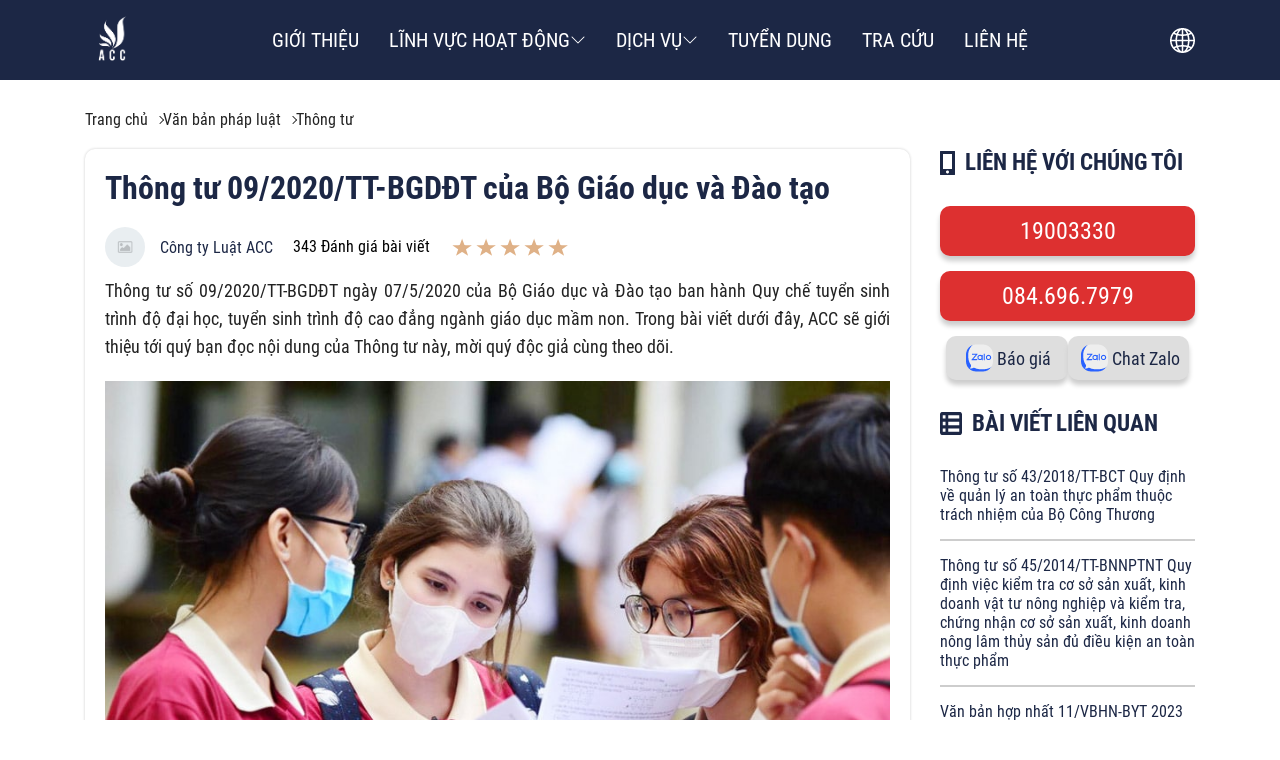

--- FILE ---
content_type: text/html; charset=UTF-8
request_url: https://accgroup.vn/thong-tu-09-2020-bo-giao-duc
body_size: 52265
content:
<!DOCTYPE HTML PUBLIC "-//W3C//DTD HTML 4.01//EN" "http://www.w3.org/TR/html4/strict.dtd">
<html lang="vi" xmlns="http://www.w3.org/1999/xhtml" xmlns:og="http://ogp.me/ns#" xmlns:fb="http://www.facebook.com/2008/fbml">
<head>
    <meta http-equiv="Content-Type" content="text/html;charset=UTF-8">
    

                <meta name="viewport" content="width=device-width, initial-scale=1.0, maximum-scale=2"/>
    
    <link href="https://cdn.accgroup.vn/uploads/2023/07/logo.png" type="image/x-icon" rel="shortcut icon"/>


    

    <link rel="preload" href="/assets/fonts/SFProText/SFProText-Regular.woff2" as="font" type="font/woff2" crossorigin>
    <link rel="preload" href="/assets/fonts/SFProText/SFProText-Bold.woff2" as="font" type="font/woff2" crossorigin>

    <link rel="preload" href="/assets/fonts/Lato/Lato-Regular.woff2" as="font" type="font/woff2" crossorigin>
    <link rel="preload" href="/assets/fonts/Faustina/Faustina-Regular.woff2" as="font" type="font/woff2" crossorigin>

    <meta name="csrf-token" content="wodq7EJbpSTCKmTDPtIyjjkVQGN0U321YmYS8Duu">
    <meta name="agent" content="web">
    
    <title>Thông tư 09/2020/TT-BGDĐT của Bộ Giáo dục và Đào tạo</title>
	



	<meta name="robots" content="Index,Follow"/>


	<link rel="canonical" href="https://accgroup.vn/thong-tu-09-2020-bo-giao-duc" />




	<meta property="og:site_name" content="ACC Group" />
	<meta property="og:type" content="website" />
	<meta property="og:title" content="Thông tư 09/2020/TT-BGDĐT của Bộ Giáo dục và Đào tạo" />
	<meta property="og:url" content="https://accgroup.vn/thong-tu-09-2020-bo-giao-duc" />
	<meta property="og:image" content="https://cdn.accgroup.vn/wp-content/uploads/2023/03/Thong-tu-09-2020-cua-Bo-giao-duc-va-dao-tao.jpg" />


	<meta name="twitter:card" content="summary_large_image">
	<meta name="twitter:title" content="Thông tư 09/2020/TT-BGDĐT của Bộ Giáo dục và Đào tạo">
	<meta name="twitter:image" content="https://cdn.accgroup.vn/wp-content/uploads/2023/03/Thong-tu-09-2020-cua-Bo-giao-duc-va-dao-tao.jpg" />
    
    
    <style>
        @font-face{font-family:'SF Pro Text';src:url(/assets/fonts/SFProText/SFProText-Regular.woff2) format('woff2'),url(/assets/fonts/SFProText/SF-Pro-Text-Regular.otf) format('opentype');font-weight:400;font-style:normal;font-display:swap}@font-face{font-family:'SF Pro Text';src:url(/assets/fonts/SFProText/SFProText-Bold.woff2) format('woff2'),url(/assets/fonts/SFProText/SF-Pro-Text-Bold.otf) format('opentype');font-weight:700;font-style:normal;font-display:swap}@font-face{font-family:Lato;src:url(/assets/fonts/Lato/Lato-Black.woff2) format('woff2'),url(/assets/fonts/Lato/Lato-Black.woff) format('woff'),url(/assets/fonts/Lato/Lato-Black.ttf) format('truetype');font-weight:900;font-style:normal;font-display:swap}@font-face{font-family:Lato;src:url(/assets/fonts/Lato/Lato-Light.woff2) format('woff2'),url(/assets/fonts/Lato/Lato-Light.woff) format('woff'),url(/assets/fonts/Lato/Lato-Light.ttf) format('truetype');font-weight:300;font-style:normal;font-display:swap}@font-face{font-family:'Lato Hairline';src:url(/assets/fonts/Lato/Lato-Hairline.woff2) format('woff2'),url(/assets/fonts/Lato/Lato-Hairline.woff) format('woff'),url(/assets/fonts/Lato/Lato-Hairline.ttf) format('truetype');font-weight:300;font-style:normal;font-display:swap}@font-face{font-family:Lato;src:url(/assets/fonts/Lato/Lato-Regular.woff2) format('woff2'),url(/assets/fonts/Lato/Lato-Regular.woff) format('woff'),url(/assets/fonts/Lato/Lato-Regular.ttf) format('truetype');font-weight:400;font-style:normal;font-display:swap}@font-face{font-family:Lato;src:url(/assets/fonts/Lato/Lato-Bold.woff2) format('woff2'),url(/assets/fonts/Lato/Lato-Bold.woff) format('woff'),url(/assets/fonts/Lato/Lato-Bold.ttf) format('truetype');font-weight:700;font-style:normal;font-display:swap}@font-face{font-family:Faustina;src:url(Faustina-ExtraBold.woff2) format('woff2'),url(Faustina-ExtraBold.woff) format('woff');font-weight:700;font-style:normal;font-display:swap}@font-face{font-family:Faustina;src:url(Faustina-Bold.woff2) format('woff2'),url(Faustina-Bold.woff) format('woff');font-weight:700;font-style:normal;font-display:swap}@font-face{font-family:Faustina;src:url(Faustina-BoldItalic.woff2) format('woff2'),url(Faustina-BoldItalic.woff) format('woff');font-weight:700;font-style:italic;font-display:swap}@font-face{font-family:Faustina;src:url(Faustina-LightItalic.woff2) format('woff2'),url(Faustina-LightItalic.woff) format('woff');font-weight:300;font-style:italic;font-display:swap}@font-face{font-family:Faustina;src:url(Faustina-LightItalic.woff2) format('woff2'),url(Faustina-LightItalic.woff) format('woff');font-weight:300;font-style:italic;font-display:swap}@font-face{font-family:Faustina;src:url(Faustina-ExtraBoldItalic.woff2) format('woff2'),url(Faustina-ExtraBoldItalic.woff) format('woff');font-weight:700;font-style:italic;font-display:swap}@font-face{font-family:Faustina;src:url(Faustina-Italic.woff2) format('woff2'),url(Faustina-Italic.woff) format('woff');font-weight:400;font-style:italic;font-display:swap}@font-face{font-family:Faustina;src:url(Faustina-Light.woff2) format('woff2'),url(Faustina-Light.woff) format('woff');font-weight:300;font-style:normal;font-display:swap}@font-face{font-family:Faustina;src:url(Faustina-SemiBoldItalic.woff2) format('woff2'),url(Faustina-SemiBoldItalic.woff) format('woff');font-weight:600;font-style:italic;font-display:swap}@font-face{font-family:Faustina;src:url(Faustina-SemiBold.woff2) format('woff2'),url(Faustina-SemiBold.woff) format('woff');font-weight:600;font-style:normal;font-display:swap}@font-face{font-family:Faustina;src:url(Faustina-Regular.woff2) format('woff2'),url(Faustina-Regular.woff) format('woff');font-weight:400;font-style:normal;font-display:swap}@font-face{font-family:Faustina;src:url(Faustina-Light.woff2) format('woff2'),url(Faustina-Light.woff) format('woff');font-weight:300;font-style:normal;font-display:swap}@font-face{font-family:Faustina;src:url(Faustina-MediumItalic.woff2) format('woff2'),url(Faustina-MediumItalic.woff) format('woff');font-weight:500;font-style:italic;font-display:swap}@font-face{font-family:Faustina;src:url(Faustina-Medium.woff2) format('woff2'),url(Faustina-Medium.woff) format('woff');font-weight:500;font-style:normal;font-display:swap}    </style>
    <style>
    .container,.container-fuild{margin:0 auto;padding:0 15px;width:100%}.row{display:flex;flex:0 0 calc(100% + 30px);flex-wrap:wrap;margin:0 -15px;width:calc(100% + 30px)}.col{padding:0 15px;transition:.2s}@media only screen and (max-width:575px){.container{max-width:100%}.col-xs-1{flex:0 0 8.33333%;padding:0 15px;width:8.33333%}.col-xs-2{flex:0 0 16.66667%;padding:0 15px;width:16.66667%}.col-xs-3{flex:0 0 25%;padding:0 15px;width:25%}.col-xs-4{flex:0 0 33.33333%;padding:0 15px;width:33.33333%}.col-xs-5{flex:0 0 41.66667%;padding:0 15px;width:41.66667%}.col-xs-6{flex:0 0 50%;padding:0 15px;width:50%}.col-xs-7{flex:0 0 58.33333%;padding:0 15px;width:58.33333%}.col-xs-8{flex:0 0 66.66667%;padding:0 15px;width:66.66667%}.col-xs-9{flex:0 0 75%;padding:0 15px;width:75%}.col-xs-10{flex:0 0 83.33333%;padding:0 15px;width:83.33333%}.col-xs-11{flex:0 0 91.66667%;padding:0 15px;width:91.66667%}.col-xs-12{flex:0 0 100%;padding:0 15px;width:100%}}@media only screen and (min-width:576px){.container{max-width:540px}.col-sm-1{flex:0 0 8.33333%;padding:0 15px;width:8.33333%}.col-sm-2{flex:0 0 16.66667%;padding:0 15px;width:16.66667%}.col-sm-3{flex:0 0 25%;padding:0 15px;width:25%}.col-sm-4{flex:0 0 33.33333%;padding:0 15px;width:33.33333%}.col-sm-5{flex:0 0 41.66667%;padding:0 15px;width:41.66667%}.col-sm-6{flex:0 0 50%;padding:0 15px;width:50%}.col-sm-7{flex:0 0 58.33333%;padding:0 15px;width:58.33333%}.col-sm-8{flex:0 0 66.66667%;padding:0 15px;width:66.66667%}.col-sm-9{flex:0 0 75%;padding:0 15px;width:75%}.col-sm-10{flex:0 0 83.33333%;padding:0 15px;width:83.33333%}.col-sm-11{flex:0 0 91.66667%;padding:0 15px;width:91.66667%}.col-sm-12{flex:0 0 100%;width:100%}}.col-1{flex:0 0 8.33333%;width:8.33333%}.col-1,.col-2{padding:0 15px}.col-2{flex:0 0 16.66667%;width:16.66667%}.col-3{flex:0 0 25%;width:25%}.col-3,.col-4{padding:0 15px}.col-4{flex:0 0 33.33333%;width:33.33333%}.col-5{flex:0 0 41.66667%;width:41.66667%}.col-5,.col-6{padding:0 15px}.col-6{flex:0 0 50%;width:50%}.col-7{flex:0 0 58.33333%;width:58.33333%}.col-7,.col-8{padding:0 15px}.col-8{flex:0 0 66.66667%;width:66.66667%}.col-9{flex:0 0 75%;padding:0 15px;width:75%}.col-10{flex:0 0 83.33333%;padding:0 15px;width:83.33333%}.col-11{flex:0 0 91.66667%;padding:0 15px;width:91.66667%}.col-12{flex:0 0 100%;padding:0 15px;width:100%}@media only screen and (min-width:768px){.container{max-width:720px}.col-md-1{flex:0 0 8.33333%;padding:0 15px;width:8.33333%}.col-md-2{flex:0 0 16.66667%;padding:0 15px;width:16.66667%}.col-md-3{flex:0 0 25%;padding:0 15px;width:25%}.col-md-4{flex:0 0 33.33333%;padding:0 15px;width:33.33333%}.col-md-5{flex:0 0 41.66667%;padding:0 15px;width:41.66667%}.col-md-6{flex:0 0 50%;padding:0 15px;width:50%}.col-md-7{flex:0 0 58.33333%;padding:0 15px;width:58.33333%}.col-md-8{flex:0 0 66.66667%;padding:0 15px;width:66.66667%}.col-md-9{flex:0 0 75%;padding:0 15px;width:75%}.col-md-10{flex:0 0 83.33333%;padding:0 15px;width:83.33333%}.col-md-11{flex:0 0 91.66667%;padding:0 15px;width:91.66667%}.col-md-12{flex:0 0 100%;width:100%}}@media only screen and (min-width:992px){.container{max-width:960px}.col-lg-1{flex:0 0 8.33333%;padding:0 15px;width:8.33333%}.col-lg-2{flex:0 0 16.66667%;padding:0 15px;width:16.66667%}.col-lg-3{flex:0 0 25%;padding:0 15px;width:25%}.col-lg-4{flex:0 0 33.33333%;padding:0 15px;width:33.33333%}.col-lg-5{flex:0 0 41.66667%;padding:0 15px;width:41.66667%}.col-lg-6{flex:0 0 50%;padding:0 15px;width:50%}.col-lg-7{flex:0 0 58.33333%;padding:0 15px;width:58.33333%}.col-lg-8{flex:0 0 66.66667%;padding:0 15px;width:66.66667%}.col-lg-9{flex:0 0 75%;padding:0 15px;width:75%}.col-lg-10{flex:0 0 83.33333%;padding:0 15px;width:83.33333%}.col-lg-11{flex:0 0 91.66667%;padding:0 15px;width:91.66667%}.col-lg-12{flex:0 0 100%;width:100%}}@media only screen and (min-width:1200px){.container{max-width:1110px}.container-fuild{max-width:1050px}.col-xl-1{flex:0 0 8.33333%;padding:0 15px;width:8.33333%}.col-xl-2{flex:0 0 16.66667%;padding:0 15px;width:16.66667%}.col-xl-3{flex:0 0 25%;padding:0 15px;width:25%}.col-xl-4{flex:0 0 33.33333%;padding:0 15px;width:33.33333%}.col-xl-5{flex:0 0 41.66667%;padding:0 15px;width:41.66667%}.col-xl-6{flex:0 0 50%;padding:0 15px;width:50%}.col-xl-7{flex:0 0 58.33333%;padding:0 15px;width:58.33333%}.col-xl-8{flex:0 0 66.66667%;padding:0 15px;width:66.66667%}.col-xl-9{flex:0 0 75%;padding:0 15px;width:75%}.col-xl-10{flex:0 0 83.33333%;padding:0 15px;width:83.33333%}.col-xl-11{flex:0 0 91.66667%;padding:0 15px;width:91.66667%}.col-xl-12{flex:0 0 100%;width:100%}}.flex{display:flex;flex-wrap:wrap}.flex-center{justify-content:center}.flex-center,.flex-center-left{align-items:center;display:flex}.flex-center-left,.flex-top-left{justify-content:flex-start}.flex-top-left{align-items:start;display:flex}.flex-center-between{align-items:center;display:flex;justify-content:space-between}.flex-left{align-items:flex-start;display:flex;justify-content:flex-start}.flex-center-around{align-items:center;display:flex;justify-content:space-around}.flex-center-right{align-items:center;display:flex;justify-content:flex-end}.flex-left-center{align-items:flex-start;display:flex;justify-content:center}.flex-right-center{align-items:flex-end;display:flex;justify-content:center}.text-center{text-align:center;width:100%}.f-w-b{font-weight:700}.f-italic{font-style:italic}.color-main{color:var(--color_main)}.white{color:#fff}.black{color:#000}.text-up{text-transform:uppercase}.w-100{width:100%}.fw-600{font-weight:600}.fw-500{font-weight:500}.color_head{color:#930}.color_head:hover{color:var(--color_text_header_hover)}.color_title{color:#222}.color_desc{color:var(--color_text_desc)}.toast-top-right{right:12px;top:12px}.toast-bottom-right{bottom:12px;right:12px}.toast-bottom-left{bottom:12px;left:12px}#toast-container{display:none;pointer-events:none;position:fixed;z-index:999999}#toast-container *{box-sizing:border-box}#toast-container>div{background-position:15px;background-repeat:no-repeat;border-radius:3px;box-shadow:0 0 12px #999;color:#fff;-ms-filter:progid:DXImageTransform.Microsoft.Alpha(Opacity=80);filter:alpha(opacity=80);margin:0 0 6px;opacity:.8;overflow:hidden;padding:15px 15px 15px 50px;pointer-events:auto;position:relative;width:300px}#toast-container>div.rtl{background-position:right 15px center;direction:rtl;padding:15px 50px 15px 15px}#toast-container>div:hover{box-shadow:0 0 12px #000;cursor:pointer;-ms-filter:progid:DXImageTransform.Microsoft.Alpha(Opacity=100);filter:alpha(opacity=100);opacity:1}#toast-container>.toast-error{background-image:url([data-uri])!important}#toast-container>.toast-success{background-image:url([data-uri])!important}#toast-container.toast-bottom-center>div,#toast-container.toast-top-center>div{margin-left:auto;margin-right:auto;width:300px}.toast{background-color:#030303}.toast-success{background-color:#51a351}.toast-error{background-color:#bd362f}.err_show{color:red!important;display:none;font-size:12px!important;font-style:italic;line-height:14px;padding-top:5px;text-align:left}.err_show.news{clear:both;float:right;margin-bottom:0;text-align:center}.err_show.active{display:block!important}#loading_box{align-items:center;background:hsla(0,0%,100%,.5);bottom:0;display:flex;height:100%;justify-content:center;left:0;opacity:0;position:fixed;right:0;top:0;visibility:hidden;width:100%;z-index:100000}#loading_image{animation:spin 1s linear infinite;border:4px solid #930;border-radius:50%;border-top-color:#fff;height:40px;width:40px}@keyframes spin{0%{transform:rotate(0deg)}to{transform:rotate(1turn)}}.slide{position:relative;width:100%}.slide .item{display:inline-block;line-height:0;position:relative;text-align:center}.slide .s-wrap{overflow:hidden;width:100%}.slide .s-wrap img{border:none;border-radius:0;box-shadow:none;height:auto;max-width:100%}.slide .s-wrap .s-content{display:flex;transition:transform 1s}.slide-overlay{height:100%;left:0;position:absolute;top:0;width:100%}.dots{border-radius:18px;bottom:1.25rem;display:flex;left:50%;padding:.625rem;position:absolute;transform:translate(-50%);z-index:999}.dots .dot{border:1px solid #ced4da;border-radius:50%;cursor:pointer;height:15px;margin:0 5px;text-indent:-9999px;width:15px}.dots .dot.active{align-items:center;background:#fff;border:1px solid #fff;color:#fff;display:flex;justify-content:center;position:relative}.nav{top:45%;width:100%}.nav,.nav>*{position:absolute}.nav>*{background:transparent;border:1px solid #fff;border-radius:50%;cursor:pointer;height:40px;transition:all .3s;width:40px;z-index:9999}.nav>:hover{background-color:#930;border-color:#930}.nav>:hover:after{border-color:#fff}.nav>:after{border-color:#930;border-style:solid;border-width:2px 2px 0 0;content:"";display:inline-block;height:8px;left:50%;position:absolute;top:50%;transform:translate(-50%,-50%) rotate(45deg);vertical-align:top;width:8px}.nav-next{right:-45px}.nav-prev{left:-50px}.nav-prev:after{transform:translate(-50%,-50%) rotate(-135deg)}@media (max-width:767px){.slide .s-wrap .nav{display:none}}.header-main{background:#111b37;height:80px;width:100%;z-index:1}.header-main__list{position:relative;width:100%}.header-main__list ul .header-middle__item{padding:30px 15px}.header-main__list ul li{padding:10px}.header-main__list ul li:hover .sub-menus{display:block}.header-main__list ul li:hover svg{fill:#dfb187}.header-main__list ul li a{align-items:center;color:#fff;display:flex;font-size:15px;gap:5px}.header-main__list ul li a:hover{color:#dfb187}.header-main__list .trans-icon{align-items:center;cursor:pointer;display:flex;height:44px;padding-left:10px}.header-main__list .trans-icon span{display:block;line-height:0}.header-right{background:#cecece;border-radius:10px;bottom:-45px;display:none;position:absolute;right:0;transition:all 1s ease;z-index:999}.header-right.active{background:#fff;bottom:0!important;box-shadow:0 0 10px 0 #333;display:block;height:45px;right:0;top:60px}.header-right.active ul{display:flex}.header .menu-toggle{display:none;line-height:0}.header .sub-menus{background:#1c2745;border-radius:5px;display:none;padding:15px;position:absolute;right:0;top:70px;width:100%;z-index:99999}.header .sub-menus__title{margin-bottom:15px}.header .sub-menus .menu-column .item{padding:10px 0}.header .sub-menus .menu-column .item:hover a{color:#dfb187}.header .sub-menus__list .item{padding:10px}.header .sub-menus__list a{font-size:16px;font-weight:400;line-height:22px}.header-primary{background:#1c2745}.header-primary .header-main{background:none}.header-primary .header-middle__item .header-title{font-size:20px!important;font-weight:500;text-transform:uppercase}.section-header__mobile{visibility:hidden}.section-header__mobile.active{visibility:visible}.section-header__mobile.active .menu-mobile{left:0!important;visibility:visible!important;z-index:999999}.section-header__mobile.active .menu-close{opacity:1;visibility:visible;z-index:99999}.section-header__mobile .menu-mobile{background-color:#111b37;bottom:0;box-shadow:0 0 10px 0 rgba(0,0,0,.5);height:100vh;left:-100%;max-width:260px;overflow-x:hidden;overflow-y:auto;padding:30px 0;position:fixed;top:0;transition:all .5s ease;transition-property:left,visibility;visibility:hidden;width:100%;z-index:99999}.section-header__mobile .menu-mobile .menu-content__language{align-items:center;display:flex;justify-content:center;padding:20px}.section-header__mobile .menu-mobile .menu-content__language li{padding:0 10px}.section-header__mobile .menu-mobile .menu-content .menu-item{align-items:center;border-top:1px solid #ececec;display:flex;flex-flow:row wrap;justify-content:space-between;position:relative}.section-header__mobile .menu-mobile .menu-content .menu-item a{display:inline-block;font-family:Lato,sans-serif;font-size:15px;font-weight:500;padding:15px 0 15px 20px;text-transform:uppercase}.section-header__mobile .menu-mobile .menu-content .menu-item__title{color:#fff;transition:none;width:75%!important}.section-header__mobile .menu-mobile .menu-content .menu-item .see-more,.section-header__mobile .menu-mobile .menu-content .menu-item .see-more-2{align-items:center;display:inline-flex;height:45px;justify-content:center;width:45px}.section-header__mobile .menu-mobile .menu-content .menu-item .see-more-2:before,.section-header__mobile .menu-mobile .menu-content .menu-item .see-more:before{border-color:hsla(0,0%,40%,.85);border-style:solid;border-width:2px 2px 0 0;content:"";display:inline-block;height:10px;position:relative;top:.15em;top:0;transform:rotate(-45deg);transform:rotate(135deg);transition:all .5s ease;vertical-align:top;width:10px}.section-header__mobile .menu-mobile .menu-content .menu-item .sub-menus-m{display:none;padding-bottom:20px;position:relative}.section-header__mobile .menu-mobile .menu-content .menu-item .sub-menus-m li{padding-left:.5em}.section-header__mobile .menu-mobile .menu-content .menu-item .sub-menus-m li a{color:#fff;padding-bottom:7px;padding-top:7px;text-transform:inherit}.section-header__mobile .menu-mobile .menu-content .menu-item .sub-menu-2{display:none;padding-left:15px}.section-header__mobile .menu-close{opacity:0;position:fixed;right:10px;top:10px;visibility:hidden}.section-header__mobile .menu-close svg{fill:#fff}.main-menu-overlay{background:#0b0b0b;height:100%;left:0;opacity:.5;overflow:hidden;position:fixed;top:0;transition:opacity .25s;width:100%;z-index:99999}.see-more-2.active,.see-more.active{top:28px!important}.see-more-2.active:before,.see-more.active:before{transform:rotate(-45deg)!important}@media only screen and (max-width:1440px){.header-home .header-main{padding-left:7.5%!important;padding-right:2.5%!important}}@media (max-width:1199px){.header-right.active{right:10px;top:100px}.header-main{background:#111b37;padding:20px!important;position:inherit!important}.header-main__list{gap:15px;position:static}.header-main__list ul,.header-main__logo .name{display:none}.header-main__logo .logo-mobile{display:block}.header .container-fluid{padding:0!important}.menu-toggle{display:block!important;margin-right:25px}}@media only screen and (max-width:575px){.logo{display:block;line-height:0}.logo img{height:50px;width:50px}}.footer{background-color:#1c2745;padding:50px 0}.footer-thumbnail{margin-bottom:10px}.footer-thumbnail__logo{display:block;line-height:0}.footer-thumbnail__logo img{-o-object-fit:contain;object-fit:contain}.footer-top{gap:20px 0;padding-bottom:50px;padding-top:30px}.footer-top h5{color:#dfb187;font-size:17px;margin-bottom:10px}.footer-top a,.footer-top li,.footer-top p{color:#dfdfdf;font-size:15px;font-weight:400}.footer-top li{padding:10px 0}.footer-top__branch{margin-top:0!important}.footer-top__item{flex:0 0 calc(25% - 20px)}.footer-top__item:not(:last-child){margin-right:20px}.footer-top__item ul{gap:10px;padding-top:10px}.footer-top__item ul li svg{fill:#fff;height:20px;width:20px}.footer-top .branch{flex:0 0 calc(28% - 20px)!important}.footer-top .contact_us,.footer-top .menu{flex:0 0 calc(23% - 20px)!important}.footer-top .footer-dmca{margin-top:20px}.footer-top .contact_us{padding-left:50px}.footer .office-branch{margin-top:15px}.footer .office-branch ul li{line-height:24px;padding:6px 0}.footer-desc span{color:#dfb187;display:block;font-size:17px;font-weight:600;margin-bottom:10px}@media only screen and (max-width:1440px){.footer-top{padding:30px}}@media only screen and (max-width:1024px){.footer{padding:0}.footer-top .contact_us{padding-left:10px}.footer-thumbnail{gap:10px}.footer-thumbnail h5{font-size:15px}}@media (max-width:991px){.footer-top div{margin-top:20px}.footer-top .contact_us{padding-left:0}.customer-list .item-content__right .star ul{justify-content:center}}@media (max-width:767px){.footer-top__office{margin-right:10px}.footer-top .contact_us{padding-left:0}}@media only screen and (max-width:992px){.footer-top{gap:0!important}.footer-top__item{flex:0 0 calc(50% - 30px)!important}.footer-top__item .contact_us{padding-left:0}.footer-top__office{margin-right:0}.footer-top .branch,.footer-top .contact_us,.footer-top .menu{flex:0 0 calc(50% - 30px)!important}}@media only screen and (max-width:576px){.footer-top{gap:0!important;padding:25px 25px 80px}.footer-top__item{flex:0 0 100%!important}.footer-top__item .contact_us{padding-left:0}.footer-top .branch,.footer-top .contact_us,.footer-top .menu{flex:0 0 100%!important}}*{box-sizing:border-box;margin:0;outline:none;padding:0}img{max-width:100%;-o-object-fit:cover;object-fit:cover}ul{list-style:none;margin:0}a{color:#930;text-decoration:none;transition:.3s}a:hover{color:#dfb187}p{font-weight:400;line-height:28px}input{padding:0 10px}.hidden{overflow:hidden}.social-group{display:none}.social-group a{display:block}.social-group a:not(:last-child){margin-bottom:10px}.social-group__left,.social-group__right{position:fixed;z-index:99999}.social-group__right{bottom:50px;left:0}.social-group__left{background-position:50%!important;background-repeat:no-repeat;background-size:cover!important;border-radius:10px;bottom:55px;height:auto;padding:10px 0;right:2%}.social-group__left a{display:block;line-height:0}.social-group__left a img{-o-object-fit:contain;object-fit:contain}.social-group__left .social-contact{position:relative}.social-group__left .social-contact__link{display:block;line-height:0;margin-bottom:7px!important;text-align:center}.social-group__left .social-contact__link img{-o-object-fit:contain;object-fit:contain}.social-group__left .social-contact__popup{background-position:50%!important;background-repeat:no-repeat;background-size:cover!important;border-radius:10px;display:none;left:-215%;max-height:180px;max-width:120px;padding:10px 15px;position:absolute;top:-9px}.social-group__left .social-contact__popup .row{gap:10px 0}.social-group__left .social-contact__popup .row .col-6:nth-child(odd){padding:0!important}.social-group__left .social-contact__popup .row .col-6:nth-child(2n){padding-left:0!important}.social-group-web{bottom:40px;position:fixed;right:2%;transition:all .5s ease;z-index:99}.social-group-web.hidden{opacity:0;visibility:hidden}.social-group-web a{align-items:center;background-color:#fff;border-radius:20px;box-shadow:0 0 5px #930;color:#333;display:block;display:flex;height:38px;justify-content:left;line-height:38px;margin:10px 0;padding:5px 15px 5px 3px}.social-group-web a span{border-radius:24px;display:inline-block;height:34px;line-height:45px;margin-right:5px;text-align:center;width:35px!important}.social-group-web a .icon-phone-red{background-color:#e70017}.social-group-web a .icon-phone-blue{background-color:#6cdc2d}.social-chat{bottom:55px;display:none;height:auto;position:fixed;right:2%;z-index:99999}.social-chat .frame-icon{background-position:50%!important;background-repeat:no-repeat;background-size:cover!important;border-radius:15px;padding:7px 5px;position:relative}.social-chat .frame-icon a{display:block;line-height:0;margin:15px 0}.social-chat .frame-icon a img{-o-object-fit:inherit;object-fit:inherit}.navbar{align-items:flex-start;display:flex;justify-content:center;width:12.5%;z-index:9999}.navbar-icon span{border-radius:50%;cursor:pointer}.navbar-icon span svg{border:1px solid #ebb400;border-radius:50%;display:block;max-height:60px;max-width:60px;padding:5px}.navbar-list{background-color:#111b37;display:none;height:100%;left:3%;max-width:264px;position:absolute;top:0;width:100%;z-index:9999}.navbar-list__heading{border-bottom:2px solid #fff;padding:10px 0 10px 20px}.navbar-list__heading .navbar-close{border-radius:50%;cursor:pointer}.navbar-list__heading .navbar-close svg{border:1px solid #ebb400;border-radius:50%;display:block;max-height:40px;max-width:40px;padding:5px}.navbar-list__heading .navbar-logo{color:#fff;padding-left:20px;text-transform:uppercase}.navbar-list__menu{padding:20px 0}.navbar-list__menu li{margin-bottom:15px;padding:5px 20px}.navbar-list__menu li a{color:#fff;display:flex;justify-content:space-between;width:100%}.navbar-list__menu li a:hover{color:#dfb187}.navbar-list__menu li span{color:#fff;cursor:pointer}.navbar-list__menu li span:hover{color:#ebb400}.navbar .menu-child{background:#1c2745;height:100%;left:264px;padding-top:60px;position:absolute;top:0;transition:all .5s ease;width:1345px;z-index:9}.navbar .menu-child__list{flex:0 0 25%;padding-left:25px;padding-top:25px;width:100%}.navbar .menu-child__list h3{margin-bottom:10px;text-transform:uppercase}.navbar .menu-child__list ul li{padding:5px 0}.navbar .menu-child:before{background-color:#fff;display:block;height:2px;position:absolute;top:60px;width:100%}.navbar .menu-child .sub-menu{border-top:2px solid #fff;gap:1%;padding:20px 30px}.navbar .menu-child .sub-menu__title{font-size:18px;font-weight:500;line-height:22px;margin-bottom:20px;text-transform:uppercase}.navbar .menu-child .sub-menu .list-menu{flex:0 0 24%}.navbar .menu-child .sub-menu .list-menu li{padding-left:0}.navbar .menu-child .sub-menu .list-menu li a{font-size:16px}.navbar .menu-child .sub-menu .list-menu li a:hover{color:#dfb187}.navbar .overlay-menu{background-color:rgba(0,0,0,.5);display:none;height:100%;left:0;position:fixed;top:0;width:100%;z-index:1}.navbar .overlay-menu.active{display:block}@media only screen and (max-width:1920px){.container{max-width:1440px;width:100%}}@media only screen and (max-width:1560px){.navbar-list__menu .menu-child{width:1055px}}@media only screen and (max-width:1440px){.navbar-list{left:0}.navbar-list__menu .menu-child{width:1175px}}@media only screen and (max-width:1280px){.navbar{left:-70px}.navbar-list__menu .menu-child{min-width:982px}}@media only screen and (max-width:1200px){.navbar{display:none}}@media only screen and (max-width:575px){.social-group__left{align-items:center;border-radius:0;bottom:0!important;display:flex;right:0!important;width:100%}.social-group__left a{flex:0 0 20%;margin-bottom:0!important;text-align:center}.social-contact{flex:0 0 20%}.social-contact__popup{left:0!important;min-width:100px;top:-140px!important}.social-contact__popup .row .col-6{padding:0!important}}
.breadcrumb{align-items:center;background-color:transparent;display:flex;flex-wrap:wrap;gap:10px;justify-content:left;margin-bottom:5px;padding:15px 0}.breadcrumb-item{color:#222;position:relative}.breadcrumb-item:not(:last-child){margin-right:15px}.breadcrumb-item span{font-family:Roboto;font-size:16px}.breadcrumb-item a,.breadcrumb-item span{color:#222;font-style:normal}.breadcrumb-item:not(:last-child):after{border-style:solid;border-width:1px 1px 0 0;content:"";display:inline-block;height:5px;position:absolute;right:-15px;top:50%;transform:translateY(-50%) rotate(45deg);vertical-align:top;width:5px}.pagination{align-items:center;display:flex;flex-wrap:wrap;justify-content:center;margin:30px auto}.pagination .paginate_item,.pagination p{background:transparent;border:2px solid #222;border-radius:99px;color:#222;cursor:pointer;display:inline-block;height:40px;line-height:40px;margin:0 5px;min-width:40px;padding:0 7px;text-align:center;transition:.3s;width:auto}.pagination .paginate_item:hover,.pagination p:hover{border:2px solid #930}.pagination .paginate_item:hover .page-link,.pagination .paginate_item:hover a,.pagination .paginate_item:hover span,.pagination p:hover .page-link,.pagination p:hover a,.pagination p:hover span{color:#fff}.pagination .paginate_item:hover .page-link svg,.pagination .paginate_item:hover a svg,.pagination .paginate_item:hover span svg,.pagination p:hover .page-link svg,.pagination p:hover a svg,.pagination p:hover span svg{fill:#fff}.pagination .paginate_item.active,.pagination .paginate_item:hover,.pagination p.active,.pagination p:hover{background:#930;color:#fff}.pagination .page-link,.pagination a,.pagination span{color:#222;display:block;font-weight:700;text-align:center;transition:.2s}.pagination .active,.pagination li.active{border:2px solid #930}.pagination .active .page-link,.pagination .active a,.pagination .active span,.pagination li.active .page-link,.pagination li.active a,.pagination li.active span{color:#fff}.pagination li.first,.pagination li:last-child{background:none;color:#f2f2f2}@media only screen and (max-width:575px){.pagination .paginate_item{display:none!important}.pagination .paginate_item.active,.pagination .paginate_item.disabled,.pagination .paginate_item:first-child,.pagination .paginate_item:last-child,.pagination .paginate_item:nth-child(2),.pagination .paginate_item:nth-child(3),.pagination .paginate_item:nth-last-child(2),.pagination .paginate_item:nth-last-child(3){display:inline-block!important}}.css-content{color:#222;font-family:Roboto!important;font-size:16px;font-weight:400;line-height:1.6}.css-content h1,.css-content h2,.css-content h3,.css-content h4,.css-content h5,.css-content h6{color:#222;margin:15px 0}.css-content h1 *,.css-content h2 *,.css-content h3 *,.css-content h4 *,.css-content h5 *,.css-content h6 *{color:#222}.css-content h2{font-size:1.6rem}.css-content h3{font-size:1.4rem}.css-content h4{font-size:1.2rem}.css-content h5{font-size:1.1rem}.css-content h6{font-size:1rem}.css-content *{font-family:Roboto!important}.css-content a,.css-content a *{color:#3f76d8}.css-content pre{white-space:normal}.css-content div{font-size:16px;line-height:30px}.css-content div,.css-content p{margin-bottom:10px;text-align:justify}.css-content p{display:block;font-size:18px;font-weight:400;line-height:1.6;width:100%!important}.css-content .tubo-media-item,.css-content figure{margin-bottom:15px;width:100%!important}.css-content figure figcaption{font-weight:400;text-align:center}.css-content ul{width:100%!important}.css-content ul li{font-size:18px;font-weight:400;line-height:25px;list-style-type:none;margin-bottom:10px;padding-left:25px;position:relative;text-align:justify}.css-content ul li:before{background:#ccc;border-radius:50%;content:"";height:7px;left:5px;position:absolute;top:10px;width:7px}.css-content ol{font-size:18px;padding-left:20px;width:100%}.css-content ol li{font-size:18px;font-weight:400;line-height:25px;margin-bottom:10px;position:relative;text-align:justify}.css-content .sudo-media-item{margin:20px 0;text-align:center;width:100%}.css-content .sudo-media-item img{display:block;margin:0 auto;max-width:100%}.css-content .sudo-media-item figcaption{padding:10px 0}.css-content img{display:block;height:auto;margin:20px auto;max-width:100%}.css-content table{border-collapse:collapse;border-color:transparent;border-spacing:0;display:block;margin-bottom:20px;overflow:auto;width:100%!important}.css-content table tr td,.css-content table tr th{border:1px solid #d6d8db;padding:10px}.css-content iframe{display:block;margin:20px auto;max-width:100%!important}.css-content .toc-lists{border:2px solid #93371c}.css-content .toc-lists__header{background:hsla(0,0%,97%,.95);color:#93371c;font-size:19px;line-height:1.5;margin-bottom:0;padding:10px}.css-content .toc-lists__header>*{flex:1;margin-bottom:0}.css-content .toc-lists__header span{height:25px;margin-right:5px}.css-content .toc-lists__header span svg path{fill:#93371c}.css-content .toc-lists__header p{color:#93371c;font-size:19px;font-weight:700;margin-bottom:0}.css-content .toc-lists__header .close{cursor:pointer;flex:0 0 20px;height:20px;position:relative;width:20px}.css-content .toc-lists__header .close:before{border:solid #93371c;border-width:0 1px 1px 0;content:"";height:8px;position:absolute;right:10px;top:50%;transform:translateY(-50%) rotate(-45deg);transition:.2s;width:8px}.css-content .toc-lists__header .close.active:before{top:5px;transform:translateY(-50%) rotate(45deg)}.css-content .toc-lists ul{display:none}.css-content .toc-lists ul li{margin-bottom:0;padding-left:0}.css-content .toc-lists ul li:before{display:none}.css-content .toc-lists ul li a{color:inherit;display:block;font-size:16px;overflow:hidden;padding:5px 10px;position:relative;transition:color .3s;z-index:10}.css-content .toc-lists ul li a:hover{color:#3f76d8}.css-content .banner *{margin:0 auto}#menu-icon{background-color:#fff;border-radius:7px;cursor:pointer;display:none;left:10px;position:fixed;top:35%;transform:translateY(-50%);z-index:999999}#menu-icon span{border:3px solid #93371c;border-radius:7px;height:40px;width:40px}#menu-icon span svg path{fill:#93371c}#toc-popup{background-color:#fff;border:1px solid #ccc;display:none;left:0;padding:0 0 10px;position:fixed;top:0;width:300px;z-index:999999}#toc-popup.open{display:block!important}#toc-popup ul{scrollbar-face-color:var(--color_main);scrollbar-track-color:#ccc;height:100vh;list-style-type:none;margin:0;overflow-y:auto;padding:0;scrollbar-color:var(--color_main) #ccc;scrollbar-width:thin}#toc-popup ul::-webkit-scrollbar{height:5px;width:5px}#toc-popup ul::-webkit-scrollbar-track{background:#ccc}#toc-popup ul::-webkit-scrollbar-thumb{background:var(--color_main)}#toc-popup ul::-webkit-scrollbar-thumb:hover{background:#68767b}#toc-popup ul li{list-style-type:none;margin-bottom:5px;padding-left:0}#toc-popup ul li.active{background-color:#ccc}#toc-popup ul li.active a{color:#3f76d8}#toc-popup ul li a{padding:5px 10px}#toc-popup ul li a.active{background-color:#ccc;color:#3f76d8}#toc-popup .toc-lists__header .close:before,#toc-popup ul li:before{display:none}#toc-popup .toc-lists__header .close svg path{fill:#3f76d8}#toc-popup ul li a{color:#000;display:block;text-decoration:none}@media only screen and (max-width:575px){#menu-icon{left:2%!important;top:46%}#menu-icon span{background-color:#fff}#toc-popup{left:0!important}#toc-popup.open+div{position:relative}#toc-popup.open+div:before{background-color:hsla(0,0%,100%,.8);bottom:0;content:"";height:100vh;left:0;position:fixed;right:0;top:0;width:100vw;z-index:99999}}.content-heading{position:relative}.content-heading:first-child{padding-top:8px}.content-heading a{display:inline-block!important;max-width:90%;padding:2px 10px!important}.content-heading .after-icon{cursor:pointer;display:inline-block;height:20px;margin-bottom:0;position:absolute;right:20px;width:20px}.content-heading .after-icon:after{border:solid #93371c;border-width:0 1px 1px 0;content:"";height:8px;left:50%;position:absolute;top:50%;transform:translate(-50%) rotate(-45deg);transition:.2s;width:8px}.content-heading .active:after{transform:translateY(-50%) rotate(45deg)!important}.content-heading .toc-list__child{display:none;margin-bottom:0!important;padding-left:10px}.content-heading .toc-list__child div{line-height:24px;margin-bottom:0!important}.toc-list__item{position:relative}.toc-list__item:first-child{padding-top:8px}.toc-list__item a{padding:3px 30px 3px 10px!important}.toc-list__item a:hover{color:#3f76d8!important}.toc-list__item .toc-popup-item__child{display:none;height:auto!important;margin-bottom:0;padding-left:5px!important}.toc-list__item .toc-popup-item__child div{line-height:24px;margin-bottom:0}.toc-list__item .active:after{transform:translateY(-50%) rotate(45deg)!important}.toc-list__item .toc-list__icon{cursor:pointer;display:inline-block;height:20px;margin-bottom:0;position:absolute;right:20px;right:8px;top:8px;width:20px;z-index:1000}.toc-list__item .toc-list__icon:after{border:solid #93371c;border-width:0 1px 1px 0;content:"";height:8px;left:50%;position:absolute;top:50%;transform:translate(-50%) rotate(-45deg);transition:.2s;width:8px}.toc-list__item .active{display:block!important}@media (max-width:575px){figure figcaption{font-size:14px}}body{background:#fff;font-family:Roboto,sans-serif}a,h1,h2,h3,h4{color:#1c2745}.container-fluid{margin:auto;max-width:1575px;padding:0 15px}.breadcrumb{padding-bottom:15px;padding-top:30px}.breadcrumb li{margin-right:15px!important}.post-single .row{padding-bottom:30px}.post-single__left .contact{border:2px solid #000;border-radius:10px;box-shadow:0 0 5px 2px #cdcdcd;padding:45px 30px;text-align:center}.post-single__left .contact-heading .title{font-size:24px;line-height:35px;margin-bottom:40px;text-transform:uppercase}.post-single__left .contact-main .input{margin-bottom:28px}.post-single__left .contact-main .input input,.post-single__left .contact-main .input textarea{background:#f3f5f8;border:0;border-radius:5px;box-shadow:0 3px 3px 0 #cdcdcd;font-family:Roboto;font-size:20px}.post-single__left .contact-main .input input{height:58px;line-height:58px;padding:0 15px}.post-single__left .contact-main .input textarea{height:100px;margin-bottom:10px;padding:15px}.post-single__left .contact-form__btn{background-color:#1c2745;border:0;border-radius:30px;color:#fff;cursor:pointer;font-size:20px;margin-top:20px;padding:15px 0;text-transform:uppercase;width:100%}.post-single__right{height:100%;position:sticky;top:20px}.post-single__right .sidebar-title{margin-bottom:15px}.post-single__right .sidebar-title span{font-size:23px;margin-left:10px;text-transform:uppercase}.post-single__right .banner-sitebar{margin-bottom:30px}.post-single__right .banner-sitebar img{height:auto;-o-object-fit:contain;object-fit:contain}.post-single__right .contact{margin-bottom:30px}.post-single__right .contact-hotline{padding-top:15px}.post-single__right .contact-hotline a{background-color:#dd3030;border-radius:10px;box-shadow:0 5px 5px 0 #cdcdcd;color:#fff;display:block;font-size:24px;line-height:0;margin-bottom:15px;padding:25px 0;text-align:center}.post-single__right .contact-zalo{gap:12px}.post-single__right .contact-zalo a{align-items:center;background-color:#dedede;border-radius:10px;box-shadow:0 5px 5px 0 #cdcdcd;display:flex;flex:0 0 calc(50% - 6px);font-size:20px;gap:5px;justify-content:center;padding:5px 0;width:100%}.post-single__right .contact-zalo a span{line-height:0}.post-single__comment .comments{background-color:#f3f5f8;border-radius:10px;margin-top:50px;padding:15px}.post-single__comment .comments-info__total-text{text-transform:uppercase}.post-single__comment .comments-info__total span{font-size:24px;margin-left:15px}.post-single__comment .comments-add__form .btn-submit{background:#fff;border-bottom-left-radius:10px;border-bottom-right-radius:10px;box-shadow:0 0 5px 0 #cdcdcd;margin-top:2px;padding:5px 0;text-align:right}.post-single__comment .comments-add__form .btn-submit button{background-color:#1c2745;border:none;border-radius:30px;color:#fff;cursor:pointer;font-size:12px;font-weight:600;margin-right:20px;padding:10px 15px;text-transform:uppercase}.post-single__comment .comments-add__form .form-group textarea{border:none;border-bottom-left-radius:0;border-bottom-right-radius:0;font-family:Roboto;height:70px}.post-single__comment .comments-add__form .form-group input{border-radius:10px;font-family:Roboto}.post-single__comment .comments-add__form-field{box-shadow:0 0 5px 0 #cdcdcd;font-family:Roboto}.post-single__comment .comments-add__form-name{display:none;margin-right:10px}.post-single__comment .comments-add__form-phone{display:none}.post-single__comment .comments-list{margin-top:50px}.post-single__comment .comments-list .item{border-top:0!important}.post-single__comment .comments-list .item-author{background:none}.post-single__comment .comments-list .item-author__avatar{background:#1c2745;flex:0 0 50px;height:50px;line-height:50px;margin-right:15px;max-width:50px}.post-single__comment .comments-list .item-author__role{background:#1c2745;border:1px solid #1c2745}.post-single__comment .comments-list .item-author__info{flex-wrap:nowrap}.post-single__comment .comments-list .item-action__reply{margin-left:80px;text-align:left}.post-single__comment .comments-list .item-action__reply span{background-color:#fff;border-radius:10px;box-shadow:0 0 5px 0 #cdcdcd;color:#1c2745;font-size:16px;padding:1px 5px}.post-single__comment .comments-list .item-child .item{border:0;margin-top:20px;padding-left:90px}.post-single #post-content .faq-lookup{display:none}.article{border-radius:10px;box-shadow:0 0 3px 0 #cdcdcd;margin-bottom:50px;padding:20px}.article-author{padding-bottom:10px;padding-top:20px}.article-author img{border-radius:50%;margin-right:15px}.article-author a{font-size:16px;font-weight:400}.article-author .vote{margin-left:20px}.article-author .vote-total{font-size:16px;margin-right:20px}.article-author .vote-star{gap:5px}.article #btn_download{text-align:center}.article #btn_download a{background:#1c2745;border-radius:5px;color:#fff;display:inline-flex;padding:10px}.article #btn_download a:hover{opacity:.8}.related-post__main .item{border-bottom:2px solid #cdcdcd;padding:15px 0}.toc-lists{border-color:#1c2745!important}.toc-lists__header .icon svg path{fill:#1c2745!important}.toc-lists__header p{color:#1c2745!important}.toc-lists__header .close:before{border:solid #1c2745!important;border-width:0 1px 1px 0!important}.action-web{display:none}.comments-list .item-author__name{font-family:Roboto!important;font-size:20px}.comments-list .item-content{color:#222;font-size:18px}.comments-list .item-reply{padding-left:100px}@media only screen and (max-width:1440px){.container-fluid{max-width:1140px}.header-main__list .navigation{gap:0}.post-single__right .contact-zalo a{font-size:18px}}@media only screen and (max-width:992px){.post-single__right .contact{display:none}.post-single__left{margin-bottom:30px}.post-single__left .article-author .profile{margin-bottom:10px}.post-single__left .article-author .vote{margin-left:0}.post-single__comment .col-9{flex:0 0 100%;width:100%}.post-single__comment .comments-add__form-name{margin-right:0}.post-single__comment .comments-add__form .form-group{margin-top:10px}}@media only screen and (max-width:575px){.post-single .article{box-shadow:none;padding:0}.post-single .article-author .profile{flex:0 0 50%;margin-bottom:0}.post-single .article-author .vote{flex:0 0 50%;flex-direction:column-reverse;flex-wrap:wrap;justify-content:center;text-align:center}.post-single .article-author .vote-total{flex:0 0 100%;margin-right:0}.post-single__comment .comments-list .item-child .item{margin-left:30px;padding-left:0}.post-single__comment .comments-list .item-action__reply{margin-left:60px}.post-single__comment .comments-list .item-author__name{font-size:18px}.post-single__comment .comments-list .item-author__avatar{margin-right:15px}.post-single__comment .comments-list .item-author__info{flex-wrap:nowrap}.post-single__comment .comments-list .item-reply{padding-left:40px}.post-single__comment .comments-list .item-content{font-size:16px;padding-top:0}.social-group{display:block}}
@font-face {
    font-family: 'Roboto';
    src: url('/assets/fonts/Roboto/RobotoCondensed-Italic.woff2') format('woff2'),
        url('/assets/fonts/Roboto/RobotoCondensed-Italic.woff') format('woff');
    font-weight: normal;
    font-style: italic;
    font-display: swap;
}

@font-face {
    font-family: 'Roboto';
    src: url('/assets/fonts/Roboto/RobotoCondensed-Bold.woff2') format('woff2'),
        url('/assets/fonts/Roboto/RobotoCondensed-Bold.woff') format('woff');
    font-weight: bold;
    font-style: normal;
    font-display: swap;
}

@font-face {
    font-family: 'Roboto';
    src: url('/assets/fonts/Roboto/RobotoCondensed-BoldItalic.woff2') format('woff2'),
        url('/assets/fonts/Roboto/RobotoCondensed-BoldItalic.woff') format('woff');
    font-weight: bold;
    font-style: italic;
    font-display: swap;
}

@font-face {
    font-family: 'Roboto';
    src: url('/assets/fonts/Roboto/RobotoCondensed-Light.woff2') format('woff2'),
        url('/assets/fonts/Roboto/RobotoCondensed-Light.woff') format('woff');
    font-weight: 300;
    font-style: normal;
    font-display: swap;
}

@font-face {
    font-family: 'Roboto';
    src: url('/assets/fonts/Roboto/RobotoCondensed-Regular.woff2') format('woff2'),
        url('/assets/fonts/Roboto/RobotoCondensed-Regular.woff') format('woff');
    font-weight: normal;
    font-style: normal;
    font-display: swap;
}

@font-face {
    font-family: 'Roboto';
    src: url('/assets/fonts/Roboto/RobotoCondensed-LightItalic.woff2') format('woff2'),
        url('/assets/fonts/Roboto/RobotoCondensed-LightItalic.woff') format('woff');
    font-weight: 300;
    font-style: italic;
    font-display: swap;
}
</style>
<script type="application/ld+json">
    {
        "@context": "https://schema.org",
        "@graph": {
            "@type": "CreativeWorkSeries",
            "name": "Thông tư 09/2020/TT-BGDĐT của Bộ Giáo dục và Đào tạo",
            "aggregateRating": {
                "ratingValue": "5",
                "bestRating": "5",
                "ratingCount": "343",
                "@type": "aggregateRating"
            }
        }
    }
</script>
    <meta name="google-site-verification" content="1iaVNGr8QCNcU5IMpmLJKal9uaRBic2CMM93lQZL7ls" />
    </head>
<body>
    
        
        <header class="header-primary header">
    <div class="container container-fluid">
        <div class="header-main flex-center-between">
            <div class="header-main__list flex-center-between">
                <a href="https://accgroup.vn" class="logo" aria-label="Công ty Luật ACC" alt="Công ty Luật ACC">
                    <img
        src="https://cdn.accgroup.vn/uploads/2024/06/logo-acc.png"
        alt="logo-acc"
                            width="55"
                            height="55"
                    >
                </a>
                <ul class="flex-center-left navigation">
                                                                        <li class="header-middle__item">
                                <a href="https://accgroup.vn/gioi-thieu-cong-ty-luat-tnhh-acc" aria-label="GIỚI THIỆU" class="header-title ">
                                    GIỚI THIỆU
                                                                    </a>
                                                            </li>
                                                    <li class="header-middle__item">
                                <a href="javascript:;" aria-label="LĨNH VỰC HOẠT ĐỘNG" class="header-title show-navbar">
                                    LĨNH VỰC HOẠT ĐỘNG
                                                                            <svg xmlns="http://www.w3.org/2000/svg" width="16" height="16" fill="currentColor" class="bi bi-chevron-down" viewBox="0 0 16 16">
                                          <path fill-rule="evenodd" d="M1.646 4.646a.5.5 0 0 1 .708 0L8 10.293l5.646-5.647a.5.5 0 0 1 .708.708l-6 6a.5.5 0 0 1-.708 0l-6-6a.5.5 0 0 1 0-.708z"/>
                                        </svg>
                                                                    </a>
                                                            </li>
                                                    <li class="header-middle__item">
                                <a href="#" aria-label="DỊCH VỤ" class="header-title ">
                                    DỊCH VỤ
                                                                            <svg xmlns="http://www.w3.org/2000/svg" width="16" height="16" fill="currentColor" class="bi bi-chevron-down" viewBox="0 0 16 16">
                                          <path fill-rule="evenodd" d="M1.646 4.646a.5.5 0 0 1 .708 0L8 10.293l5.646-5.647a.5.5 0 0 1 .708.708l-6 6a.5.5 0 0 1-.708 0l-6-6a.5.5 0 0 1 0-.708z"/>
                                        </svg>
                                                                    </a>
                                                                        <div class="sub-menus">
                                            <div class="row">
                                                                                                                                                            <div class="col-md-4">
                                                            <h5 class="sub-menus__title">
                                                                <a href="#" rel="" target="_self" aria-label="DỊCH VỤ">DỊCH VỤ</a>
                                                            </h5>
                                                            <a href="#" rel="" target="_self" aria-label="DỊCH VỤ" class="sub-menus__btn">
                                                                Xem thêm
                                                                <svg xmlns="http://www.w3.org/2000/svg" width="12" height="12" fill="currentColor" class="bi bi-chevron-right" viewBox="0 0 16 16">
                                                                    <path fill-rule="evenodd" d="M4.646 1.646a.5.5 0 0 1 .708 0l6 6a.5.5 0 0 1 0 .708l-6 6a.5.5 0 0 1-.708-.708L10.293 8 4.646 2.354a.5.5 0 0 1 0-.708z"/>
                                                                </svg></a>
                                                        </div>
                                                                                                                    <div class="col-md-8">
                                                                    <div class="row sub-menus__list">
                                                                                                                                                    <div class="item col-md-6">
                                                                                <a href="https://accgroup.vn/dich-vu-thanh-lap-cong-ty" aria-label="Thành Lập Công Ty" rel="" target="_self">
                                                                                    <svg xmlns="http://www.w3.org/2000/svg" width="12" height="12" fill="currentColor" class="bi bi-chevron-right" viewBox="0 0 16 16">
                                                                                        <path fill-rule="evenodd" d="M4.646 1.646a.5.5 0 0 1 .708 0l6 6a.5.5 0 0 1 0 .708l-6 6a.5.5 0 0 1-.708-.708L10.293 8 4.646 2.354a.5.5 0 0 1 0-.708z"/>
                                                                                    </svg>
                                                                                    Thành Lập Công Ty
                                                                                </a>
                                                                            </div>
                                                                                                                                                    <div class="item col-md-6">
                                                                                <a href="https://accgroup.vn/dich-vu-lam-giay-phep-kinh-doanh" aria-label="Đăng Ký Kinh Doanh" rel="" target="_self">
                                                                                    <svg xmlns="http://www.w3.org/2000/svg" width="12" height="12" fill="currentColor" class="bi bi-chevron-right" viewBox="0 0 16 16">
                                                                                        <path fill-rule="evenodd" d="M4.646 1.646a.5.5 0 0 1 .708 0l6 6a.5.5 0 0 1 0 .708l-6 6a.5.5 0 0 1-.708-.708L10.293 8 4.646 2.354a.5.5 0 0 1 0-.708z"/>
                                                                                    </svg>
                                                                                    Đăng Ký Kinh Doanh
                                                                                </a>
                                                                            </div>
                                                                                                                                                    <div class="item col-md-6">
                                                                                <a href="https://accgroup.vn/dich-vu-lam-giay-phep-kinh-doanh" aria-label="Giấy Phép Kinh Doanh" rel="" target="_self">
                                                                                    <svg xmlns="http://www.w3.org/2000/svg" width="12" height="12" fill="currentColor" class="bi bi-chevron-right" viewBox="0 0 16 16">
                                                                                        <path fill-rule="evenodd" d="M4.646 1.646a.5.5 0 0 1 .708 0l6 6a.5.5 0 0 1 0 .708l-6 6a.5.5 0 0 1-.708-.708L10.293 8 4.646 2.354a.5.5 0 0 1 0-.708z"/>
                                                                                    </svg>
                                                                                    Giấy Phép Kinh Doanh
                                                                                </a>
                                                                            </div>
                                                                                                                                                    <div class="item col-md-6">
                                                                                <a href="https://accgroup.vn/dich-vu-dang-ky-kinh-doanh-ho-ca-the" aria-label="Đăng Ký Hộ Kinh Doanh" rel="" target="_self">
                                                                                    <svg xmlns="http://www.w3.org/2000/svg" width="12" height="12" fill="currentColor" class="bi bi-chevron-right" viewBox="0 0 16 16">
                                                                                        <path fill-rule="evenodd" d="M4.646 1.646a.5.5 0 0 1 .708 0l6 6a.5.5 0 0 1 0 .708l-6 6a.5.5 0 0 1-.708-.708L10.293 8 4.646 2.354a.5.5 0 0 1 0-.708z"/>
                                                                                    </svg>
                                                                                    Đăng Ký Hộ Kinh Doanh
                                                                                </a>
                                                                            </div>
                                                                                                                                                    <div class="item col-md-6">
                                                                                <a href="https://accgroup.vn/dich-vu-xin-giay-phep-ve-sinh-an-toan-thuc-pham" aria-label="Giấy Chứng Nhận Vệ Sinh Thực Phẩm" rel="" target="_self">
                                                                                    <svg xmlns="http://www.w3.org/2000/svg" width="12" height="12" fill="currentColor" class="bi bi-chevron-right" viewBox="0 0 16 16">
                                                                                        <path fill-rule="evenodd" d="M4.646 1.646a.5.5 0 0 1 .708 0l6 6a.5.5 0 0 1 0 .708l-6 6a.5.5 0 0 1-.708-.708L10.293 8 4.646 2.354a.5.5 0 0 1 0-.708z"/>
                                                                                    </svg>
                                                                                    Giấy Chứng Nhận Vệ Sinh Thực Phẩm
                                                                                </a>
                                                                            </div>
                                                                                                                                                    <div class="item col-md-6">
                                                                                <a href="https://accgroup.vn/dich-vu-kiem-nghiem-san-pham" aria-label="Kiểm Nghiệm Sản Phẩm" rel="" target="_self">
                                                                                    <svg xmlns="http://www.w3.org/2000/svg" width="12" height="12" fill="currentColor" class="bi bi-chevron-right" viewBox="0 0 16 16">
                                                                                        <path fill-rule="evenodd" d="M4.646 1.646a.5.5 0 0 1 .708 0l6 6a.5.5 0 0 1 0 .708l-6 6a.5.5 0 0 1-.708-.708L10.293 8 4.646 2.354a.5.5 0 0 1 0-.708z"/>
                                                                                    </svg>
                                                                                    Kiểm Nghiệm Sản Phẩm
                                                                                </a>
                                                                            </div>
                                                                                                                                                    <div class="item col-md-6">
                                                                                <a href="https://accgroup.vn/dich-vu-cong-bo-san-pham" aria-label="Công Bố Sản Phẩm" rel="" target="_self">
                                                                                    <svg xmlns="http://www.w3.org/2000/svg" width="12" height="12" fill="currentColor" class="bi bi-chevron-right" viewBox="0 0 16 16">
                                                                                        <path fill-rule="evenodd" d="M4.646 1.646a.5.5 0 0 1 .708 0l6 6a.5.5 0 0 1 0 .708l-6 6a.5.5 0 0 1-.708-.708L10.293 8 4.646 2.354a.5.5 0 0 1 0-.708z"/>
                                                                                    </svg>
                                                                                    Công Bố Sản Phẩm
                                                                                </a>
                                                                            </div>
                                                                                                                                                    <div class="item col-md-6">
                                                                                <a href="https://accgroup.vn/dang-ky-dau-tu-ra-nuoc-ngoai-va-thu-tuc-chuyen-von-dau-tu" aria-label="Đầu Tư Nước Ngoài" rel="" target="_self">
                                                                                    <svg xmlns="http://www.w3.org/2000/svg" width="12" height="12" fill="currentColor" class="bi bi-chevron-right" viewBox="0 0 16 16">
                                                                                        <path fill-rule="evenodd" d="M4.646 1.646a.5.5 0 0 1 .708 0l6 6a.5.5 0 0 1 0 .708l-6 6a.5.5 0 0 1-.708-.708L10.293 8 4.646 2.354a.5.5 0 0 1 0-.708z"/>
                                                                                    </svg>
                                                                                    Đầu Tư Nước Ngoài
                                                                                </a>
                                                                            </div>
                                                                                                                                                    <div class="item col-md-6">
                                                                                <a href="https://accgroup.vn/dich-vu-tam-ngung-kinh-doanh" aria-label="Tạm Ngừng Kinh Doanh" rel="" target="_self">
                                                                                    <svg xmlns="http://www.w3.org/2000/svg" width="12" height="12" fill="currentColor" class="bi bi-chevron-right" viewBox="0 0 16 16">
                                                                                        <path fill-rule="evenodd" d="M4.646 1.646a.5.5 0 0 1 .708 0l6 6a.5.5 0 0 1 0 .708l-6 6a.5.5 0 0 1-.708-.708L10.293 8 4.646 2.354a.5.5 0 0 1 0-.708z"/>
                                                                                    </svg>
                                                                                    Tạm Ngừng Kinh Doanh
                                                                                </a>
                                                                            </div>
                                                                                                                                                    <div class="item col-md-6">
                                                                                <a href="https://accgroup.vn/giai-the-cong-ty-doanh-nghiep" aria-label="Giải Thể Công Ty" rel="" target="_self">
                                                                                    <svg xmlns="http://www.w3.org/2000/svg" width="12" height="12" fill="currentColor" class="bi bi-chevron-right" viewBox="0 0 16 16">
                                                                                        <path fill-rule="evenodd" d="M4.646 1.646a.5.5 0 0 1 .708 0l6 6a.5.5 0 0 1 0 .708l-6 6a.5.5 0 0 1-.708-.708L10.293 8 4.646 2.354a.5.5 0 0 1 0-.708z"/>
                                                                                    </svg>
                                                                                    Giải Thể Công Ty
                                                                                </a>
                                                                            </div>
                                                                                                                                                    <div class="item col-md-6">
                                                                                <a href="https://accgroup.vn/dich-vu-ly-hon" aria-label="Dịch Vụ Ly Hôn" rel="" target="_self">
                                                                                    <svg xmlns="http://www.w3.org/2000/svg" width="12" height="12" fill="currentColor" class="bi bi-chevron-right" viewBox="0 0 16 16">
                                                                                        <path fill-rule="evenodd" d="M4.646 1.646a.5.5 0 0 1 .708 0l6 6a.5.5 0 0 1 0 .708l-6 6a.5.5 0 0 1-.708-.708L10.293 8 4.646 2.354a.5.5 0 0 1 0-.708z"/>
                                                                                    </svg>
                                                                                    Dịch Vụ Ly Hôn
                                                                                </a>
                                                                            </div>
                                                                                                                                                    <div class="item col-md-6">
                                                                                <a href="https://accgroup.vn/dich-vu-ke-toan-tron-goi" aria-label="Dịch Vụ Kế Toán" rel="" target="_self">
                                                                                    <svg xmlns="http://www.w3.org/2000/svg" width="12" height="12" fill="currentColor" class="bi bi-chevron-right" viewBox="0 0 16 16">
                                                                                        <path fill-rule="evenodd" d="M4.646 1.646a.5.5 0 0 1 .708 0l6 6a.5.5 0 0 1 0 .708l-6 6a.5.5 0 0 1-.708-.708L10.293 8 4.646 2.354a.5.5 0 0 1 0-.708z"/>
                                                                                    </svg>
                                                                                    Dịch Vụ Kế Toán
                                                                                </a>
                                                                            </div>
                                                                                                                                                    <div class="item col-md-6">
                                                                                <a href="https://accgroup.vn/dich-vu-kiem-toan" aria-label="Dịch Vụ Kiểm Toán" rel="" target="_self">
                                                                                    <svg xmlns="http://www.w3.org/2000/svg" width="12" height="12" fill="currentColor" class="bi bi-chevron-right" viewBox="0 0 16 16">
                                                                                        <path fill-rule="evenodd" d="M4.646 1.646a.5.5 0 0 1 .708 0l6 6a.5.5 0 0 1 0 .708l-6 6a.5.5 0 0 1-.708-.708L10.293 8 4.646 2.354a.5.5 0 0 1 0-.708z"/>
                                                                                    </svg>
                                                                                    Dịch Vụ Kiểm Toán
                                                                                </a>
                                                                            </div>
                                                                                                                                                    <div class="item col-md-6">
                                                                                <a href="https://accgroup.vn/dich-vu-lam-bao-cao-tai-chinh" aria-label="Báo Cáo Tài Chính" rel="" target="_self">
                                                                                    <svg xmlns="http://www.w3.org/2000/svg" width="12" height="12" fill="currentColor" class="bi bi-chevron-right" viewBox="0 0 16 16">
                                                                                        <path fill-rule="evenodd" d="M4.646 1.646a.5.5 0 0 1 .708 0l6 6a.5.5 0 0 1 0 .708l-6 6a.5.5 0 0 1-.708-.708L10.293 8 4.646 2.354a.5.5 0 0 1 0-.708z"/>
                                                                                    </svg>
                                                                                    Báo Cáo Tài Chính
                                                                                </a>
                                                                            </div>
                                                                                                                                                    <div class="item col-md-6">
                                                                                <a href="https://accgroup.vn/dich-vu-bao-cao-thue" aria-label="Báo Cáo Thuế" rel="" target="_self">
                                                                                    <svg xmlns="http://www.w3.org/2000/svg" width="12" height="12" fill="currentColor" class="bi bi-chevron-right" viewBox="0 0 16 16">
                                                                                        <path fill-rule="evenodd" d="M4.646 1.646a.5.5 0 0 1 .708 0l6 6a.5.5 0 0 1 0 .708l-6 6a.5.5 0 0 1-.708-.708L10.293 8 4.646 2.354a.5.5 0 0 1 0-.708z"/>
                                                                                    </svg>
                                                                                    Báo Cáo Thuế
                                                                                </a>
                                                                            </div>
                                                                                                                                                    <div class="item col-md-6">
                                                                                <a href="https://accgroup.vn/dich-vu-quyet-toan-thue-thu-nhap-ca-nhan" aria-label="Quyết Toán Thuế" rel="" target="_self">
                                                                                    <svg xmlns="http://www.w3.org/2000/svg" width="12" height="12" fill="currentColor" class="bi bi-chevron-right" viewBox="0 0 16 16">
                                                                                        <path fill-rule="evenodd" d="M4.646 1.646a.5.5 0 0 1 .708 0l6 6a.5.5 0 0 1 0 .708l-6 6a.5.5 0 0 1-.708-.708L10.293 8 4.646 2.354a.5.5 0 0 1 0-.708z"/>
                                                                                    </svg>
                                                                                    Quyết Toán Thuế
                                                                                </a>
                                                                            </div>
                                                                                                                                                    <div class="item col-md-6">
                                                                                <a href="https://accgroup.vn/dich-vu-hoan-thue-tncn" aria-label="Hoàn Thuế Thu Nhập Cá Nhân" rel="" target="_self">
                                                                                    <svg xmlns="http://www.w3.org/2000/svg" width="12" height="12" fill="currentColor" class="bi bi-chevron-right" viewBox="0 0 16 16">
                                                                                        <path fill-rule="evenodd" d="M4.646 1.646a.5.5 0 0 1 .708 0l6 6a.5.5 0 0 1 0 .708l-6 6a.5.5 0 0 1-.708-.708L10.293 8 4.646 2.354a.5.5 0 0 1 0-.708z"/>
                                                                                    </svg>
                                                                                    Hoàn Thuế Thu Nhập Cá Nhân
                                                                                </a>
                                                                            </div>
                                                                                                                                                    <div class="item col-md-6">
                                                                                <a href="https://accgroup.vn/dich-vu-dang-ky-ma-so-thue-ca-nhan" aria-label="Đăng Ký Mã Số Thuế" rel="" target="_self">
                                                                                    <svg xmlns="http://www.w3.org/2000/svg" width="12" height="12" fill="currentColor" class="bi bi-chevron-right" viewBox="0 0 16 16">
                                                                                        <path fill-rule="evenodd" d="M4.646 1.646a.5.5 0 0 1 .708 0l6 6a.5.5 0 0 1 0 .708l-6 6a.5.5 0 0 1-.708-.708L10.293 8 4.646 2.354a.5.5 0 0 1 0-.708z"/>
                                                                                    </svg>
                                                                                    Đăng Ký Mã Số Thuế
                                                                                </a>
                                                                            </div>
                                                                                                                                                    <div class="item col-md-6">
                                                                                <a href="https://accgroup.vn/dich-vu-lam-ly-lich-tu-phap" aria-label="Lý Lịch Tư Pháp" rel="" target="_self">
                                                                                    <svg xmlns="http://www.w3.org/2000/svg" width="12" height="12" fill="currentColor" class="bi bi-chevron-right" viewBox="0 0 16 16">
                                                                                        <path fill-rule="evenodd" d="M4.646 1.646a.5.5 0 0 1 .708 0l6 6a.5.5 0 0 1 0 .708l-6 6a.5.5 0 0 1-.708-.708L10.293 8 4.646 2.354a.5.5 0 0 1 0-.708z"/>
                                                                                    </svg>
                                                                                    Lý Lịch Tư Pháp
                                                                                </a>
                                                                            </div>
                                                                                                                                                    <div class="item col-md-6">
                                                                                <a href="https://accgroup.vn/dich-vu-lam-visa" aria-label="Dịch Vụ Làm Visa" rel="" target="_self">
                                                                                    <svg xmlns="http://www.w3.org/2000/svg" width="12" height="12" fill="currentColor" class="bi bi-chevron-right" viewBox="0 0 16 16">
                                                                                        <path fill-rule="evenodd" d="M4.646 1.646a.5.5 0 0 1 .708 0l6 6a.5.5 0 0 1 0 .708l-6 6a.5.5 0 0 1-.708-.708L10.293 8 4.646 2.354a.5.5 0 0 1 0-.708z"/>
                                                                                    </svg>
                                                                                    Dịch Vụ Làm Visa
                                                                                </a>
                                                                            </div>
                                                                                                                                            </div>
                                                                </div>
                                                                                                                                                            </div>
                                    </div>
                                                            </li>
                                                    <li class="header-middle__item">
                                <a href="https://accgroup.vn/cong-ty-luat-acc-tuyen-dung-tts.html" aria-label="TUYỂN DỤNG" class="header-title ">
                                    TUYỂN DỤNG
                                                                    </a>
                                                            </li>
                                                    <li class="header-middle__item">
                                <a href="https://accgroup.vn/tra-cuu" aria-label="TRA CỨU" class="header-title ">
                                    TRA CỨU
                                                                    </a>
                                                            </li>
                                                    <li class="header-middle__item">
                                <a href="/lien-he" aria-label="LIÊN HỆ" class="header-title ">
                                    LIÊN HỆ
                                                                    </a>
                                                            </li>
                                                            </ul>
                <div class="trans-icon">
                    <a href="#" class="menu-toggle" aria-label="Menu Icon">
                        <svg xmlns="http://www.w3.org/2000/svg" width="30" height="50" fill="#ffffff" class="bi bi-list" viewBox="0 0 16 16">
                          <path fill-rule="evenodd" d="M2.5 12a.5.5 0 0 1 .5-.5h10a.5.5 0 0 1 0 1H3a.5.5 0 0 1-.5-.5zm0-4a.5.5 0 0 1 .5-.5h10a.5.5 0 0 1 0 1H3a.5.5 0 0 1-.5-.5zm0-4a.5.5 0 0 1 .5-.5h10a.5.5 0 0 1 0 1H3a.5.5 0 0 1-.5-.5z"/>
                        </svg>
                    </a>
                    <span class="trans-button">
                        <svg xmlns="http://www.w3.org/2000/svg" width="25" height="25" fill="#ffffff" class="bi bi-globe2" viewBox="0 0 16 16">
                          <path d="M0 8a8 8 0 1 1 16 0A8 8 0 0 1 0 8m7.5-6.923c-.67.204-1.335.82-1.887 1.855q-.215.403-.395.872c.705.157 1.472.257 2.282.287zM4.249 3.539q.214-.577.481-1.078a7 7 0 0 1 .597-.933A7 7 0 0 0 3.051 3.05q.544.277 1.198.49zM3.509 7.5c.036-1.07.188-2.087.436-3.008a9 9 0 0 1-1.565-.667A6.96 6.96 0 0 0 1.018 7.5zm1.4-2.741a12.3 12.3 0 0 0-.4 2.741H7.5V5.091c-.91-.03-1.783-.145-2.591-.332M8.5 5.09V7.5h2.99a12.3 12.3 0 0 0-.399-2.741c-.808.187-1.681.301-2.591.332zM4.51 8.5c.035.987.176 1.914.399 2.741A13.6 13.6 0 0 1 7.5 10.91V8.5zm3.99 0v2.409c.91.03 1.783.145 2.591.332.223-.827.364-1.754.4-2.741zm-3.282 3.696q.18.469.395.872c.552 1.035 1.218 1.65 1.887 1.855V11.91c-.81.03-1.577.13-2.282.287zm.11 2.276a7 7 0 0 1-.598-.933 9 9 0 0 1-.481-1.079 8.4 8.4 0 0 0-1.198.49 7 7 0 0 0 2.276 1.522zm-1.383-2.964A13.4 13.4 0 0 1 3.508 8.5h-2.49a6.96 6.96 0 0 0 1.362 3.675c.47-.258.995-.482 1.565-.667m6.728 2.964a7 7 0 0 0 2.275-1.521 8.4 8.4 0 0 0-1.197-.49 9 9 0 0 1-.481 1.078 7 7 0 0 1-.597.933M8.5 11.909v3.014c.67-.204 1.335-.82 1.887-1.855q.216-.403.395-.872A12.6 12.6 0 0 0 8.5 11.91zm3.555-.401c.57.185 1.095.409 1.565.667A6.96 6.96 0 0 0 14.982 8.5h-2.49a13.4 13.4 0 0 1-.437 3.008M14.982 7.5a6.96 6.96 0 0 0-1.362-3.675c-.47.258-.995.482-1.565.667.248.92.4 1.938.437 3.008zM11.27 2.461q.266.502.482 1.078a8.4 8.4 0 0 0 1.196-.49 7 7 0 0 0-2.275-1.52c.218.283.418.597.597.932m-.488 1.343a8 8 0 0 0-.395-.872C9.835 1.897 9.17 1.282 8.5 1.077V4.09c.81-.03 1.577-.13 2.282-.287z"/>
                        </svg>
                    </span>
                    <div class="header-right">
                        <ul class="header-right__language flex-center-right">
                            <li>
                                <a href="#googtrans(en|en)" class="lang-select" data-lang="en" aria-label="English">
                                    <img src="https://accgroup.vn/assets/images/en-us.png" alt="English" width="24" height="24">
                                </a>
                            </li>
                            <li>
                                <a href="#googtrans(en|ja)" class="lang-select" data-lang="fr" aria-label="Japanese">
                                    <img src="https://accgroup.vn/assets/images/ja.png" alt="Japanese" width="24" height="24">
                                </a>
                            </li>
                            <li>
                                <a href="#googtrans(en|ko)" class="lang-select" data-lang="zh-CN" aria-label="Korean">
                                    <img src="https://accgroup.vn/assets/images/ko.png" alt="Korean" width="24" height="24">
                                </a>
                            </li>
                            <li>
                                <a href="#googtrans(en|vi)" class="lang-select" data-lang="vi" aria-label="Vietnamese">
                                    <img src="https://accgroup.vn/assets/images/vi.png" alt="Vietnamese" width="24" height="24">
                                </a>
                            </li>
                            <li>
                                <a href="#googtrans(en|zh-CN)" class="lang-select" data-lang="zh-CN" aria-label="Chinese">
                                    <img src="https://accgroup.vn/assets/images/zh-CN.png" alt="Chinese" width="24" height="24">
                                </a>
                            </li>
                        </ul>
                        <div id="translate_select"></div>
                    </div>
                </div>
            </div>
        </div>
    </div>
</header>
<div class="navbar">
    <div class="navbar-list">
        <div class="navbar-list__heading flex-center-left">
            <span class="navbar-close">
                <svg xmlns="http://www.w3.org/2000/svg" xmlns:xlink="http://www.w3.org/1999/xlink" viewBox="0 0 400 400" width="400" height="400" style="width: 100%; height: 100%; transform: translate3d(0px, 0px, 0px);" preserveAspectRatio="xMidYMid meet"><defs><clipPath id="__lottie_element_2"><rect width="400" height="400" x="0" y="0"></rect></clipPath></defs><g clip-path="url(#__lottie_element_2)"><g id="burger_3" style="display: block;" transform="matrix(1,0,0,1,200,199.875)" opacity="1"><g class="barre_3" opacity="1" transform="matrix(0.7071067690849304,-0.7071067690849304,0.7071067690849304,0.7071067690849304,0,0)"><path fill="rgb(235,180,0)" fill-opacity="1" d=" M110,0 C110,0 110,0 110,0 C110,5.519000053405762 105.51899719238281,10 100,10 C100,10 -100,10 -100,10 C-105.51899719238281,10 -110,5.519000053405762 -110,0 C-110,0 -110,0 -110,0 C-110,-5.519000053405762 -105.51899719238281,-10 -100,-10 C-100,-10 100,-10 100,-10 C105.51899719238281,-10 110,-5.519000053405762 110,0z"></path></g></g><g id="burger_2" style="display: block;" transform="matrix(1,0,0,1,200,199.875)" opacity="1"><g class="barre_2" opacity="1" transform="matrix(0,0,0,1,0,0)"><path fill="rgb(235,180,0)" fill-opacity="1" d=" M110,0 C110,0 110,0 110,0 C110,5.519000053405762 105.51899719238281,10 100,10 C100,10 -100,10 -100,10 C-105.51899719238281,10 -110,5.519000053405762 -110,0 C-110,0 -110,0 -110,0 C-110,-5.519000053405762 -105.51899719238281,-10 -100,-10 C-100,-10 100,-10 100,-10 C105.51899719238281,-10 110,-5.519000053405762 110,0z"></path></g></g><g id="burger_1" style="display: block;" transform="matrix(1,0,0,1,200,199.875)" opacity="1"><g class="barre_1" opacity="1" transform="matrix(0.7071067690849304,0.7071067690849304,-0.7071067690849304,0.7071067690849304,0,0)"><path fill="rgb(235,180,0)" fill-opacity="1" d=" M110,0 C110,0 110,0 110,0 C110,5.519000053405762 105.51899719238281,10 100,10 C100,10 -100,10 -100,10 C-105.51899719238281,10 -110,5.519000053405762 -110,0 C-110,0 -110,0 -110,0 C-110,-5.519000053405762 -105.51899719238281,-10 -100,-10 C-100,-10 100,-10 100,-10 C105.51899719238281,-10 110,-5.519000053405762 110,0z"></path></g></g></g></svg>
            </span>
            <a class="navbar-logo" href="/">Công ty luật ACC</a>
        </div>
        <ul class="navbar-list__menu">
                                            <li class="flex-center-between">
                    <a class="navmore" href="javascript:;" aria-label="PHÁP LÝ DOANH NGHIỆP"> PHÁP LÝ DOANH NGHIỆP
                    </a>
                                            <span class="navmore">></span>
                                                                <div class="menu-child">
                            <div class="sub-menu flex w-100">
                                                                                                                                                        <div class="list-menu">
                                                <h5 class="sub-menu__title">
                                                    <a href="/van-ban-phap-luat/kien-thuc-phap-luat-ve-luat-doanh-nghiep" rel="" target="_self" aria-label="Luật Doanh nghiệp">Luật Doanh nghiệp</a>
                                                </h5>
                                                <ul class="sub-menu__list">
                                                                                                            <li class="item">
                                                            <a href="https://accgroup.vn/thu-tuc-dang-ky-kinh-doanh" aria-label="Đăng ký kinh doanh" rel="" target="_self">
                                                                Đăng ký kinh doanh
                                                            </a>
                                                        </li>
                                                                                                            <li class="item">
                                                            <a href="https://accgroup.vn/tam-ngung-kinh-doanh" aria-label="Tạm ngừng kinh doanh" rel="" target="_self">
                                                                Tạm ngừng kinh doanh
                                                            </a>
                                                        </li>
                                                                                                            <li class="item">
                                                            <a href="https://accgroup.vn/dich-vu-giai-the-cong-ty" aria-label="Giải thể công ty" rel="" target="_self">
                                                                Giải thể công ty
                                                            </a>
                                                        </li>
                                                                                                            <li class="item">
                                                            <a href="https://accgroup.vn/mua-ban-doanh-nghiep" aria-label="Mua bán doanh nghiệp" rel="" target="_self">
                                                                Mua bán doanh nghiệp
                                                            </a>
                                                        </li>
                                                                                                            <li class="item">
                                                            <a href="https://accgroup.vn/sap-nhap-doanh-nghiep" aria-label="Sáp nhập doanh nghiệp" rel="" target="_self">
                                                                Sáp nhập doanh nghiệp
                                                            </a>
                                                        </li>
                                                                                                    </ul>
                                            </div>
                                                                                                                                                                                                                                    <div class="list-menu">
                                                <h5 class="sub-menu__title">
                                                    <a href="/kien-thuc-ke-toan/ke-toan-truong" rel="" target="_self" aria-label="ĐẦU TƯ NƯỚC NGOÀI">ĐẦU TƯ NƯỚC NGOÀI</a>
                                                </h5>
                                                <ul class="sub-menu__list">
                                                                                                            <li class="item">
                                                            <a href="https://accgroup.vn/thanh-lap-doanh-nghiep-von-dau-tu-nuoc-ngoai" aria-label="Thành lập công ty có vốn đầu tư nước ngoài" rel="" target="_self">
                                                                Thành lập công ty có vốn đầu tư nước ngoài
                                                            </a>
                                                        </li>
                                                                                                            <li class="item">
                                                            <a href="https://accgroup.vn/dieu-chinh-giay-chung-nhan-dang-ky-dau-tu" aria-label="Giấy chứng nhận đầu tư" rel="" target="_self">
                                                                Giấy chứng nhận đầu tư
                                                            </a>
                                                        </li>
                                                                                                            <li class="item">
                                                            <a href="https://accgroup.vn/huong-dan-lam-the-tam-tru-cho-nguoi-nuoc-ngoai" aria-label="Visa, thẻ tạm trú cho người nước ngoài" rel="" target="_self">
                                                                Visa, thẻ tạm trú cho người nước ngoài
                                                            </a>
                                                        </li>
                                                                                                    </ul>
                                            </div>
                                                                                                                                                                                                                                    <div class="list-menu">
                                                <h5 class="sub-menu__title">
                                                    <a href="" rel="" target="_self" aria-label="SỞ HỮU TRÍ TUỆ">SỞ HỮU TRÍ TUỆ</a>
                                                </h5>
                                                <ul class="sub-menu__list">
                                                                                                            <li class="item">
                                                            <a href="https://accgroup.vn/sang-che-la-gi" aria-label="Sáng chế và Giải pháp hữu ích" rel="" target="_self">
                                                                Sáng chế và Giải pháp hữu ích
                                                            </a>
                                                        </li>
                                                                                                            <li class="item">
                                                            <a href="https://accgroup.vn/dang-ky-thuong-hieu-doc-quyen" aria-label="Bảo hộ Thương hiệu, Nhãn hiệu, Logo" rel="" target="_self">
                                                                Bảo hộ Thương hiệu, Nhãn hiệu, Logo
                                                            </a>
                                                        </li>
                                                                                                            <li class="item">
                                                            <a href="https://accgroup.vn/dang-ky-kieu-dang-cong-nghiep" aria-label="Bảo hộ Kiểu dáng công nghiệp" rel="" target="_self">
                                                                Bảo hộ Kiểu dáng công nghiệp
                                                            </a>
                                                        </li>
                                                                                                            <li class="item">
                                                            <a href="https://accgroup.vn/quyen-tac-gia-va-bao-ho-quyen-tac-gia" aria-label="Bảo hộ Quyền tác giả" rel="" target="_self">
                                                                Bảo hộ Quyền tác giả
                                                            </a>
                                                        </li>
                                                                                                            <li class="item">
                                                            <a href="https://accgroup.vn/thu-tuc-dang-ky-ma-so-ma-vach" aria-label="Đăng ký mã vạch sản phẩm" rel="" target="_self">
                                                                Đăng ký mã vạch sản phẩm
                                                            </a>
                                                        </li>
                                                                                                            <li class="item">
                                                            <a href="https://accgroup.vn/thu-tuc-bao-ho-nhan-hieu" aria-label="Gia hạn văn bằng bảo hộ" rel="" target="_self">
                                                                Gia hạn văn bằng bảo hộ
                                                            </a>
                                                        </li>
                                                                                                            <li class="item">
                                                            <a href="https://accgroup.vn/thu-tuc-nhuong-quyen-thuong-mai" aria-label="Nhượng quyền thương mại" rel="" target="_self">
                                                                Nhượng quyền thương mại
                                                            </a>
                                                        </li>
                                                                                                    </ul>
                                            </div>
                                                                                                                                        </div>
                        </div>
                                    </li>
                                <li class="flex-center-between">
                    <a class="navmore" href="javascript:;" aria-label="KẾ TOÁN - KIỂM TOÁN"> KẾ TOÁN - KIỂM TOÁN
                    </a>
                                            <span class="navmore">></span>
                                                                <div class="menu-child">
                            <div class="sub-menu flex w-100">
                                                                                                                                                        <div class="list-menu">
                                                <h5 class="sub-menu__title">
                                                    <a href="" rel="" target="_self" aria-label="KẾ TOÁN">KẾ TOÁN</a>
                                                </h5>
                                                <ul class="sub-menu__list">
                                                                                                            <li class="item">
                                                            <a href="https://accgroup.vn/dich-vu-ke-toan-tron-goi" aria-label=" Kế toán thuế" rel="" target="_self">
                                                                 Kế toán thuế
                                                            </a>
                                                        </li>
                                                                                                            <li class="item">
                                                            <a href="https://accgroup.vn/dich-vu-ke-toan-tron-goi" aria-label=" Kế toán trọn gói" rel="" target="_self">
                                                                 Kế toán trọn gói
                                                            </a>
                                                        </li>
                                                                                                            <li class="item">
                                                            <a href="https://accgroup.vn/dich-vu-ke-toan-truong" aria-label=" Kế toán trưởng" rel="" target="_self">
                                                                 Kế toán trưởng
                                                            </a>
                                                        </li>
                                                                                                            <li class="item">
                                                            <a href="https://accgroup.vn/dich-vu-lam-bao-cao-tai-chinh" aria-label="Báo cáo tài chính" rel="" target="_self">
                                                                Báo cáo tài chính
                                                            </a>
                                                        </li>
                                                                                                    </ul>
                                            </div>
                                                                                                                                                                                                                                    <div class="list-menu">
                                                <h5 class="sub-menu__title">
                                                    <a href="https://accgroup.vn/kiem-toan" rel="" target="_self" aria-label="KIỂM TOÁN">KIỂM TOÁN</a>
                                                </h5>
                                                <ul class="sub-menu__list">
                                                                                                            <li class="item">
                                                            <a href="https://accgroup.vn/dich-vu-kiem-toan" aria-label="Kiểm toán nội bộ" rel="" target="_self">
                                                                Kiểm toán nội bộ
                                                            </a>
                                                        </li>
                                                                                                            <li class="item">
                                                            <a href="https://accgroup.vn/dich-vu-kiem-toan-bao-cao-tai-chinh" aria-label="Kiểm toán báo cáo tài chính" rel="" target="_self">
                                                                Kiểm toán báo cáo tài chính
                                                            </a>
                                                        </li>
                                                                                                    </ul>
                                            </div>
                                                                                                                                                                                                                                    <div class="list-menu">
                                                <h5 class="sub-menu__title">
                                                    <a href="" rel="" target="_self" aria-label="THUẾ">THUẾ</a>
                                                </h5>
                                                <ul class="sub-menu__list">
                                                                                                            <li class="item">
                                                            <a href="https://accgroup.vn/thu-tuc-dang-ky-ma-so-thue-doanh-nghiep-cap-nhat-2021" aria-label=" Đăng ký thuế" rel="" target="_self">
                                                                 Đăng ký thuế
                                                            </a>
                                                        </li>
                                                                                                            <li class="item">
                                                            <a href="https://accgroup.vn/cach-lap-bao-cao-thue-thu-nhap-doanh-nghiep" aria-label="Báo cáo thuế" rel="" target="_self">
                                                                Báo cáo thuế
                                                            </a>
                                                        </li>
                                                                                                            <li class="item">
                                                            <a href="https://accgroup.vn/thu-tuc-hoan-thue-thu-nhap-ca-nhan" aria-label="Hoàn thuế" rel="" target="_self">
                                                                Hoàn thuế
                                                            </a>
                                                        </li>
                                                                                                            <li class="item">
                                                            <a href="https://accgroup.vn/quyet-toan-thue-thu-nhap-ca-nhan-theo-nam" aria-label="Quyết toán thuế" rel="" target="_self">
                                                                Quyết toán thuế
                                                            </a>
                                                        </li>
                                                                                                    </ul>
                                            </div>
                                                                                                                                        </div>
                        </div>
                                    </li>
                                <li class="flex-center-between">
                    <a class="navmore" href="javascript:;" aria-label="LĨNH VỰC KHÁC"> LĨNH VỰC KHÁC
                    </a>
                                            <span class="navmore">></span>
                                                                <div class="menu-child">
                            <div class="sub-menu flex w-100">
                                                                                                                                                        <div class="list-menu">
                                                <h5 class="sub-menu__title">
                                                    <a href="" rel="" target="_self" aria-label="LY HÔN">LY HÔN</a>
                                                </h5>
                                                <ul class="sub-menu__list">
                                                                                                            <li class="item">
                                                            <a href="https://accgroup.vn/thu-tuc-ly-hon" aria-label="Tư vấn ly hôn" rel="" target="_self">
                                                                Tư vấn ly hôn
                                                            </a>
                                                        </li>
                                                                                                            <li class="item">
                                                            <a href="https://accgroup.vn/thu-tuc-ly-hon-thuan-tinh" aria-label="Ly hôn thuận tình" rel="" target="_self">
                                                                Ly hôn thuận tình
                                                            </a>
                                                        </li>
                                                                                                            <li class="item">
                                                            <a href="https://accgroup.vn/ly-hon-don-phuong" aria-label="Ly hôn đơn phương" rel="" target="_self">
                                                                Ly hôn đơn phương
                                                            </a>
                                                        </li>
                                                                                                            <li class="item">
                                                            <a href="https://accgroup.vn/thu-tuc-ly-hon-co-yeu-to-nuoc-ngoai" aria-label="Ly hôn có yếu tố nước ngoài" rel="" target="_self">
                                                                Ly hôn có yếu tố nước ngoài
                                                            </a>
                                                        </li>
                                                                                                    </ul>
                                            </div>
                                                                                                                                                                                                                                    <div class="list-menu">
                                                <h5 class="sub-menu__title">
                                                    <a href="" rel="" target="_self" aria-label="ĐẤT ĐAI">ĐẤT ĐAI</a>
                                                </h5>
                                                <ul class="sub-menu__list">
                                                                                                            <li class="item">
                                                            <a href="https://accgroup.vn/quy-trinh-giai-quyet-tranh-chap-dat-dai" aria-label="Tranh chấp đất đai" rel="" target="_self">
                                                                Tranh chấp đất đai
                                                            </a>
                                                        </li>
                                                                                                            <li class="item">
                                                            <a href="https://accgroup.vn/thu-tuc-tach-thua" aria-label="Tách thửa" rel="" target="_self">
                                                                Tách thửa
                                                            </a>
                                                        </li>
                                                                                                            <li class="item">
                                                            <a href="https://accgroup.vn/thu-tuc-tach-so-do" aria-label="Tách sổ" rel="" target="_self">
                                                                Tách sổ
                                                            </a>
                                                        </li>
                                                                                                            <li class="item">
                                                            <a href="https://accgroup.vn/thu-tuc-cap-so-hong" aria-label="Sổ hồng" rel="" target="_self">
                                                                Sổ hồng
                                                            </a>
                                                        </li>
                                                                                                            <li class="item">
                                                            <a href="https://accgroup.vn/thu-tuc-lam-so-do" aria-label="Sổ đỏ" rel="" target="_self">
                                                                Sổ đỏ
                                                            </a>
                                                        </li>
                                                                                                    </ul>
                                            </div>
                                                                                                                                        </div>
                        </div>
                                    </li>
                                    </ul>
    </div>
    <div class="overlay-menu"></div>
</div>
    
    <div class="site-main w-100">
        <div class="post-single">
    <div class="container-fluid">
        <ul class="breadcrumb" itemscope itemtype="https://schema.org/BreadcrumbList">
                    <li itemprop="itemListElement" itemscope itemtype="https://schema.org/ListItem" class="breadcrumb-item">
                                    <a itemprop="item" href="https://accgroup.vn">
                                    <span itemprop="name">Trang chủ</span>
                    <meta itemprop="position" content="1" />
                                    </a>
                                
            </li>
                    <li itemprop="itemListElement" itemscope itemtype="https://schema.org/ListItem" class="breadcrumb-item">
                                    <a itemprop="item" href="https://accgroup.vn/van-ban-phap-luat">
                                    <span itemprop="name">Văn bản pháp luật</span>
                    <meta itemprop="position" content="2" />
                                    </a>
                                
            </li>
                    <li itemprop="itemListElement" itemscope itemtype="https://schema.org/ListItem" class="breadcrumb-item">
                                    <a itemprop="item" href="https://accgroup.vn/van-ban-phap-luat/cac-van-ban-phap-luat-ve-thong-tu">
                                    <span itemprop="name">Thông tư</span>
                    <meta itemprop="position" content="3" />
                                    </a>
                                
            </li>
            </ul>
        <div class="row">
            <div class="col-lg-9 col-12 post-single__left">
               <div class="article">
                   <div class="article-title">
                        <h1>Thông tư 09/2020/TT-BGDĐT của Bộ Giáo dục và Đào tạo</h1>
                   </div>
                                           <div class="article-author flex-center-left">
                            <div class="profile flex-center-left">
                                <img
        loading="lazy"
        src="/core/img/default_image.png"
        alt="default_image"
                    title="Ảnh đại diện"
                            width="40"
                            height="40"
                    >
                                <a href="https://accgroup.vn/author/ztha3224-2" aria-label="Công ty Luật ACC">
                                    Công ty Luật ACC
                                </a>
                            </div>
                            <div class="vote votes-star flex-center-left" data-type="posts" data-typeid="349668">
        <div class="vote-total">
        <span>343</span> Đánh giá bài viết
    </div>
    <ul class="vote-star flex-center-left">
                    <li class="item-star item-star-1 " data-star="1" data-count =343>
                <svg width="20" height="20" viewBox="0 0 17 15" fill="none" xmlns="http://www.w3.org/2000/svg">
                <path d="M8.57898 0.510986L10.6255 5.89353L16.8574 6.00963L11.8904 9.45233L13.6953 14.9066L8.57898 11.6518L3.46262 14.9066L5.2676 9.45233L0.300539 6.00963L6.53244 5.89353L8.57898 0.510986Z" fill="#dfb187"/>
                </svg>
            </li>
                    <li class="item-star item-star-2 " data-star="2" data-count =343>
                <svg width="20" height="20" viewBox="0 0 17 15" fill="none" xmlns="http://www.w3.org/2000/svg">
                <path d="M8.57898 0.510986L10.6255 5.89353L16.8574 6.00963L11.8904 9.45233L13.6953 14.9066L8.57898 11.6518L3.46262 14.9066L5.2676 9.45233L0.300539 6.00963L6.53244 5.89353L8.57898 0.510986Z" fill="#dfb187"/>
                </svg>
            </li>
                    <li class="item-star item-star-3 " data-star="3" data-count =343>
                <svg width="20" height="20" viewBox="0 0 17 15" fill="none" xmlns="http://www.w3.org/2000/svg">
                <path d="M8.57898 0.510986L10.6255 5.89353L16.8574 6.00963L11.8904 9.45233L13.6953 14.9066L8.57898 11.6518L3.46262 14.9066L5.2676 9.45233L0.300539 6.00963L6.53244 5.89353L8.57898 0.510986Z" fill="#dfb187"/>
                </svg>
            </li>
                    <li class="item-star item-star-4 " data-star="4" data-count =343>
                <svg width="20" height="20" viewBox="0 0 17 15" fill="none" xmlns="http://www.w3.org/2000/svg">
                <path d="M8.57898 0.510986L10.6255 5.89353L16.8574 6.00963L11.8904 9.45233L13.6953 14.9066L8.57898 11.6518L3.46262 14.9066L5.2676 9.45233L0.300539 6.00963L6.53244 5.89353L8.57898 0.510986Z" fill="#dfb187"/>
                </svg>
            </li>
                    <li class="item-star item-star-5 " data-star="5" data-count =343>
                <svg width="20" height="20" viewBox="0 0 17 15" fill="none" xmlns="http://www.w3.org/2000/svg">
                <path d="M8.57898 0.510986L10.6255 5.89353L16.8574 6.00963L11.8904 9.45233L13.6953 14.9066L8.57898 11.6518L3.46262 14.9066L5.2676 9.45233L0.300539 6.00963L6.53244 5.89353L8.57898 0.510986Z" fill="#dfb187"/>
                </svg>
            </li>
            </ul>
</div>
                        </div>
                                        <div class="article-content css-content" id="post-content">
                        <p>Thông tư số 09/2020/TT-BGDĐT ngày 07/5/2020 của Bộ Giáo dục và Đào tạo ban hành Quy chế tuyển sinh trình độ đại học, tuyển sinh trình độ cao đẳng ngành giáo dục mầm non. Trong bài viết dưới đây, ACC sẽ giới thiệu tới quý bạn đọc nội dung của Thông tư này, mời quý độc giả cùng theo dõi.</p>
<figure id="attachment_743253" style="" class="wp-caption alignnone image"><img class="size-full wp-image-743253" src="https://cdn.accgroup.vn/wp-content/uploads/2023/03/Thong-tu-09-2020-cua-Bo-giao-duc-va-dao-tao.jpg" alt="Thông Tư 09 2020 Của Bộ Giáo Dục Và đào Tạo" width="888" height="566"><br>
<figcaption class="caption">Thông tư 09/2020/TT-BGDĐT của Bộ giáo dục và đào tạo</figcaption>
</figure>
<p> </p>
<table border="0" cellspacing="0" cellpadding="0">
<tbody>
<tr>
<td valign="top">
<p align="center"><b>BỘ GIÁO DỤC VÀ ĐÀO TẠO<br>
--------</b></p>
</td>
<td valign="top">
<p align="center"><b>CỘNG HÒA XÃ HỘI CHỦ NGHĨA VIỆT NAM<br>
Độc lập - Tự do - Hạnh phúc<br>
---------------</b></p>
</td>
</tr>
<tr>
<td valign="top">
<p align="center">Số: 09/2020/TT-BGDĐT</p>
</td>
<td valign="top">
<p align="right"><i>Hà Nội, ngày 7 tháng 5 năm 2020</i></p>
</td>
</tr>
</tbody>
</table>
<p> </p>
<p align="center"><a name="loai_1" aria-label=""></a><b>THÔNG TƯ</b></p>
<p align="center"><a name="loai_1_name" aria-label=""></a>BAN HÀNH QUY CHẾ TUYỂN SINH TRÌNH ĐỘ ĐẠI HỌC; TUYỂN SINH TRÌNH ĐỘ CAO ĐẲNG NGÀNH GIÁO DỤC MẦM NON</p>
<p><i>Căn cứ Luật Giáo dục ngày 14 tháng 6 năm 2005; Luật sửa đổi, bổ sung một số điều của Luật Giáo dục ngày 25 tháng 9 năm 2009;</i></p>
<p><i>Căn cứ Luật Giáo dục đại học ngày 18 tháng 6 năm 2012; Luật sửa đổi, bổ sung một số điều của Luật Giáo dục đại học ngày 19 tháng 11 năm 2018;</i></p>
<p><i>Căn cứ Nghị định số 69/2017/NĐ-CP ngày 25 tháng 5 năm 2017 của Chính phủ quy định chức năng, nhiệm vụ, quyền hạn và cơ cấu tổ chức của Bộ Giáo dục và Đào tạo;</i></p>
<p><i>Căn cứ Nghị định số 75/2006/NĐ-CP ngày 02 tháng 8 năm 2006 của Chính phủ quy định chi tiết và hướng dẫn thi hành một số điều của Luật Giáo dục; Nghị định số 31/2011/NĐ-CP ngày 11 tháng 5 năm 2011 của Chính phủ sửa đổi, bổ sung một số điều của Nghị định số 75/2006/NĐ-CP ngày 02 tháng 8 năm 2006 của Chính phủ quy định chi tiết và hướng dẫn thi hành một số điều của Luật Giáo dục; Nghị định số 07/2013/NĐ-CP ngày 09 tháng 01 năm 2013 của Chính phủ sửa đổi <a class="clsBookmark_dc clsopentLogin" name="dc_3" aria-label=""></a>điểm b khoản 13 Điều 1 của Nghị định số 31/2011/NĐ-CP ngày 11 tháng 5 năm 2011 của Chính phủ sửa đổi, bổ sung một số điều của Nghị định số 75/2006/NĐ-CP ngày 02 tháng 8 năm 2006 của Chính phủ quy định chi tiết và hướng dẫn thi hành một số điều của Luật Giáo dục;</i></p>
<p><i>Căn cứ Nghị định số 141/2013/NĐ-CP ngày 24 tháng 10 năm 2013 của Chính phủ quy định chi tiết và hướng dẫn thi hành một số điều của Luật Giáo dục đại học; Nghị định số 99/2019/NĐ-CP ngày 30 tháng 12 năm 2019 của Chính phủ Quy định chi tiết và hướng dẫn thi hành một số điều của Luật sửa đổi, bổ sung một số điều của Luật Giáo dục đại học.</i></p>
<p><i>Căn cứ Nghị định số 15/2019/NĐ-CP ngày 01 tháng 02 năm 2019 của Chính phủ quy định chi tiết một số điều và biện pháp thi hành Luật Giáo dục nghề nghiệp;</i></p>
<p><i>Theo đề nghị của Vụ trưởng Vụ Giáo dục Đại học,</i></p>
<p><i>Bộ trưởng Bộ Giáo dục và Đào tạo ban hành Thông tư ban hành Quy chế tuyển sinh trình độ đại học; tuyển sinh trình độ cao đẳng ngành Giáo dục Mầm non.</i></p>
<p><a name="dieu_1" aria-label=""></a><b>Điều 1.</b><b> </b><a name="dieu_1_name" aria-label=""></a>Ban hành kèm theo Thông tư này Quy chế tuyển sinh trình độ đại học; tuyển sinh trình độ cao đẳng ngành Giáo dục Mầm non.</p>
<p><a name="dieu_2" aria-label=""></a><b>Điều 2.</b><b> </b><a name="dieu_2_name" aria-label=""></a>Thông tư này có hiệu lực thi hành kể từ ngày 22 tháng 6 năm 2020 và thay thế các Thông tư số 05/2017/TT-BGDĐT ngày 25 tháng 01 năm 2017 ban hành Quy chế tuyển sinh đại học hệ chính quy, tuyển sinh cao đẳng nhóm ngành đào tạo giáo viên hệ chính quy và các Thông tư sửa đổi, bổ sung Quy chế trên (Thông tư số 07/2018/TT-BGDĐT ngày 01 tháng 3 năm 2018, Thông tư số 02/2019/TT-BGDĐT ngày 28 tháng 02 năm 2019); thay thế các nội dung liên quan đến tuyển sinh tại các Thông tư số 06/2017/TT-BGDĐT ngày 15 tháng 3 năm 2017 ban hành Quy chế đào tạo vừa làm vừa học trình độ đại học, Thông tư số 10/2018/TT-BGDĐT ngày 30 tháng 3 năm 2018 quy định về tuyển sinh, đào tạo để cấp bằng tốt nghiệp thứ 2 trình độ đại học nhóm ngành đào tạo giáo viên, Quyết định số 22/2001/QĐ-BGDĐT ngày 26 tháng 6 năm 2001 quy định đào tạo để cấp bằng tốt nghiệp đại học thứ hai.</p>
<p><a name="dieu_3" aria-label=""></a><b>Điều 3.</b><b> </b><a name="dieu_3_name" aria-label=""></a>Chánh Văn phòng, Vụ trưởng Vụ Giáo dục Đại học, Thủ trưởng các đơn vị có liên quan thuộc Bộ Giáo dục và Đào tạo; Chủ tịch Ủy ban nhân dân tỉnh, thành phố trực thuộc Trung ương; Giám đốc sở giáo dục và đào tạo; Giám đốc Sở giáo dục, Khoa học và Công nghệ tỉnh Bạc Liêu; Giám đốc đại học, học viện; Hiệu trưởng trường đại học; Hiệu trưởng trường cao đẳng tuyển sinh ngành Giáo dục Mầm non chịu trách nhiệm thi hành Thông tư này.</p>
<p> </p>
<table border="0" cellspacing="0" cellpadding="0">
<tbody>
<tr>
<td valign="top" width="271"><b> </b>
<p><b><i>Nơi nhận:<br>
</i></b>- Văn phòng Quốc hội;<br>
- Văn phòng Chính phủ;<br>
- Ủy ban VHGDTNTNNĐ của Quốc hội;<br>
- Ban Tuyên giáo TƯ;<br>
- Bộ trưởng (để báo cáo);<br>
- Kiểm toán Nhà nước;<br>
- Cục KTVBQPPL (Bộ Tư pháp);<br>
- Công báo;<br>
- Như Điều 3;<br>
- Cổng TTĐT Chính phủ;<br>
- Cổng TTĐT Bộ Giáo dục và Đào tạo;<br>
- Lưu: VT, Vụ PC, Vụ GDĐH.</p></td>
<td valign="top" width="319">
<p align="center"><b>KT. BỘ TRƯỞNG<br>
THỨ TRƯỞNG</b></p>
<p>Nguyễn Văn Phúc</p>
</td>
</tr>
</tbody>
</table>
<p> </p>
<p align="center"><a class="clsBookmark clsopentLogin" name="loai_2" aria-label=""></a><b>QUY CHẾ</b></p>
<p align="center"><a name="loai_2_name" aria-label=""></a>TUYỂN SINH TRÌNH ĐỘ ĐẠI HỌC; TUYỂN SINH TRÌNH ĐỘ CAO ĐẲNG NGÀNH GIÁO DỤC MẦM NON<br>
<i>(Ban hành kèm theo Thông tư số 09/2020/TT-BGDĐT ngày 7 tháng 5 năm 2020 của Bộ trưởng Bộ Giáo dục và Đào tạo)</i></p>
<p><a name="chuong_1" aria-label=""></a><b>Chương I</b></p>
<p align="center"><a name="chuong_1_name" aria-label=""></a><b>QUY ĐỊNH CHUNG</b></p>
<p><a name="dieu_1_1" aria-label=""></a><b>Điều 1. Phạm vi điều chỉnh và đối tượng áp dụng</b></p>
<p>1. Quy chế này quy định về tuyển sinh trình độ đại học; tuyển sinh trình độ cao đẳng ngành Giáo dục Mầm non bao gồm: Quy định chung; tuyển sinh đào tạo chính quy; tuyển sinh đào tạo vừa làm vừa học, theo đặt hàng và liên thông; tổ chức, nhiệm vụ và quyền hạn của các cơ sở đào tạo trong công tác tuyển sinh; xử lý thông tin phản ánh vi phạm Quy chế tuyển sinh, chế độ báo cáo, lưu trữ; khen thưởng và xử lý vi phạm, giải quyết khiếu nại, tố cáo (sau đây gọi là Quy chế tuyển sinh).</p>
<p><a class="clsBookmark clsopentLogin" name="khoan_2_1" aria-label=""></a>2. Quy chế này áp dụng đối với các đại học, học viện, <a name="cumtu_1" aria-label=""></a>trường <a name="khoan_2_1_name" aria-label=""></a>đại học, <a name="cumtu_2" aria-label=""></a>trường <a name="khoan_2_1_name_name" aria-label=""></a>cao đẳng tuyển sinh ngành Giáo dục Mầm non (sau đây gọi chung là các <a name="cumtu_3" aria-label=""></a>trường), <a name="khoan_2_1_name_name_name" aria-label=""></a>sở giáo dục và đào tạo, Sở Giáo dục, Khoa học và Công nghệ Bạc Liêu (gọi chung là sở GDĐT) và các tổ chức, cá nhân có liên quan trong việc thực hiện tuyển sinh trình độ đại học (ĐH); trình độ cao đẳng (CĐ) ngành Giáo dục Mầm non.</p>
<p>3. Quy chế này không áp dụng đối với việc tuyển sinh đi học nước ngoài, đào tạo từ xa.</p>
<p><a name="dieu_2_1" aria-label=""></a><b>Điều 2. Đề án tuyển sinh</b></p>
<p>1. Đề án tuyển sinh của trường phải đảm bảo các yêu cầu sau:</p>
<p>a) Cung cấp đầy đủ các thông tin về tuyển sinh trình độ ĐH, trình độ CĐ ngành Giáo dục Mầm non và các điều kiện đảm bảo chất lượng (<a name="bieumau_phuluc" aria-label=""></a>Phụ lục kèm theo);</p>
<p>b) Quy định chỉ tiêu tuyển sinh theo các hình thức tuyển sinh khác nhau (nếu có) và ngưỡng đảm bảo chất lượng đầu vào phù hợp với quy định của Quy chế này, thể hiện chính sách chất lượng của nhà trường;</p>
<p>c) Quy định rõ về việc trường có sử dụng hay không và các điều kiện để sử dụng kết quả miễn thi bài thi môn ngoại ngữ, điểm thi được bảo lưu từ các kỳ thi trung học phổ thông (THPT), THPT quốc gia các năm trước;</p>
<p>d) Quy định rõ phương thức xét tuyển học sinh tốt nghiệp trung cấp sư phạm vào học trình độ CĐ ngành Giáo dục Mầm non, tuân thủ quy định tại Điều 5 Quy chế này;</p>
<p>đ) Ghi rõ năm bắt đầu đào tạo, quyết định cho phép của cơ quan có thẩm quyền hoặc quyết định của trường được tự chủ đối với các ngành tuyển sinh theo quy định của pháp luật.</p>
<p>2. Các trường đào tạo sư phạm có thể mở rộng diện xét tuyển thẳng (ngoài quy định tại khoản 2 và khoản 3 Điều 7 của Quy chế này) đối với các học sinh đã tốt nghiệp trường THPT chuyên của các tỉnh, thành phố vào các ngành phù hợp với môn học chuyên hoặc môn đoạt giải nếu đáp ứng điều kiện: Ba năm học THPT chuyên của tỉnh đạt học sinh giỏi hoặc đoạt giải nhất, nhì, ba trong các kỳ thi học sinh giỏi do cấp tỉnh trở lên tổ chức và các điều kiện khác do trường quy định trong Đề án tuyển sinh của trường.</p>
<p>3. Tất cả các trường đều phải xây dựng và công khai Đề án tuyển sinh các hình thức đào tạo trên trang thông tin điện tử của trường trước 15 ngày tính đến ngày thí sinh bắt đầu đăng ký xét tuyển và chịu trách nhiệm giải trình về các nội dung của Đề án với Bộ Giáo dục và Đào tạo (GDĐT), cơ quan có thẩm quyền và các bên liên quan theo quy định và theo yêu cầu; chịu trách nhiệm trước pháp luật về điều kiện tuyển sinh, các điều kiện đảm bảo chất lượng, tính đầy đủ, chính xác của các nội dung trong đề án; gửi Đề án về Bộ GDĐT ngay sau khi đăng trên trang thông tin điện tử của trường.</p>
<p>a) Đối với tuyển sinh đợt 1 cho hình thức đào tạo chính quy, công tác tuyển sinh theo lịch tuyển sinh do Bộ GDĐT quy định;</p>
<p>b) Đối với tuyển sinh cho hình thức đào tạo khác, các trường có thể điều chỉnh Đề án tuyển sinh trước ít nhất 45 ngày khi thí sinh bắt đầu đăng ký dự tuyển.</p>
<p>4. Các trường thực hiện công tác tuyển sinh theo Đề án tuyển sinh đã công bố, phù hợp với quy định hiện hành.</p>
<p><a name="dieu_3_1" aria-label=""></a><b>Điều 3. Chỉ đạo công tác tuyển sinh</b></p>
<p>Bộ trưởng Bộ GDĐT ban hành các văn bản hướng dẫn về công tác tuyển sinh đối với các trường, thống nhất quản lý, chỉ đạo các trường trong công tác tuyển sinh; thành lập Ban Chỉ đạo tuyển sinh, Hội đồng tư vấn xác định ngưỡng đảm bảo chất lượng đầu vào đối với nhóm ngành sức khỏe có cấp chứng chỉ hành nghề và nhóm ngành đào tạo giáo viên để tư vấn giúp Bộ trưởng Bộ GDĐT trong việc chỉ đạo công tác tuyển sinh, xác định ngưỡng đảm bảo chất lượng đầu vào đối hai nhóm ngành trên; quyết định việc tuyển sinh không áp dụng một số điều, khoản theo Quy chế này trong điều kiện thiên tai, dịch bệnh,... và các trường hợp bất khả kháng khác nhưng không được trái quy định của pháp luật.</p>
<p><a name="dieu_4" aria-label=""></a><b>Điều 4. Nguyên tắc, phương thức tuyển sinh, ngưỡng đảm bảo chất lượng đầu vào</b></p>
<p>1. Nguyên tắc: Các trường chỉ tuyển sinh khi đáp ứng đủ các điều kiện được phép đào tạo theo quy định hiện hành.</p>
<p>2. Phương thức tuyển sinh gồm: Thi tuyển, xét tuyển hoặc kết hợp giữa thi tuyển và xét tuyển.</p>
<p>3. Ngưỡng đảm bảo chất lượng đầu vào</p>
<p>a) Căn cứ phương thức tuyển sinh, các trường xác định và công bố ngưỡng đảm bảo chất lượng đầu vào trong Đề án tuyển sinh, riêng các ngành thuộc nhóm ngành sức khỏe có cấp chứng chỉ hành nghề và nhóm ngành đào tạo giáo viên trình độ ĐH và ngành Giáo dục Mầm non trình độ CĐ (gọi chung là ngành đào tạo giáo viên) do Bộ GDĐT quy định ngưỡng đảm bảo chất lượng đầu vào;</p>
<p>b) Ngưỡng đảm bảo chất lượng đầu vào do các trường quy định phải đảm bảo chất lượng nguồn tuyển sinh. Giám đốc đại học, học viện, hiệu trưởng trường đại học, trường cao đẳng tuyển sinh ngành Giáo dục Mầm non (sau đây gọi chung là hiệu trưởng) chịu trách nhiệm giải trình về quy trình, cơ sở xác định ngưỡng đảm bảo chất lượng đầu vào với Bộ GDĐT, cơ quan có thẩm quyền và các bên liên quan.</p>
<p><a name="chuong_2" aria-label=""></a><b>Chương II</b></p>
<p align="center"><a name="chuong_2_name" aria-label=""></a><b>TUYỂN SINH ĐÀO TẠO CHÍNH QUY</b></p>
<p><a name="muc_1" aria-label=""></a><b>Mục 1: ĐIỀU KIỆN DỰ TUYỂN, TỔ CHỨC TUYỂN SINH VÀ CHÍNH SÁCH ƯU TIÊN</b></p>
<p><a name="dieu_5" aria-label=""></a><b>Điều 5. Điều kiện dự tuyển</b></p>
<p>1. Thí sinh đã tốt nghiệp chương trình THPT của Việt Nam (theo hình thức giáo dục chính quy hoặc giáo dục thường xuyên) hoặc đã tốt nghiệp trình độ trung cấp (trong đó, người tốt nghiệp trình độ trung cấp nhưng chưa có bằng tốt nghiệp THPT phải học và thi đạt yêu cầu đủ khối lượng kiến thức văn hóa THPT theo quy định của Luật Giáo dục và các văn bản hướng dẫn thi hành) hoặc đã tốt nghiệp chương trình THPT của nước ngoài (đã được nước sở tại cho phép thực hiện, đạt trình độ tương đương trình độ THPT của Việt Nam) ở nước ngoài hoặc ở Việt Nam (sau đây gọi chung là tốt nghiệp THPT).</p>
<p>2. Có đủ sức khoẻ để học tập theo quy định hiện hành. Đối với người khuyết tật được cấp có thẩm quyền công nhận bị dị dạng, dị tật, suy giảm khả năng tự lực trong sinh hoạt và học tập thì hiệu trưởng các trường xem xét, quyết định cho dự tuyển vào các ngành học phù hợp với tình trạng sức khoẻ.</p>
<p>3. Trong độ tuổi quy định đối với những trường, ngành có quy định về tuổi.</p>
<p>4. Đạt các yêu cầu sơ tuyển, nếu đăng kí xét tuyển (ĐKXT) hoặc dự thi vào các trường có quy định sơ tuyển.</p>
<p>5. Có hộ khẩu thường trú thuộc vùng tuyển quy định, nếu ĐKXT hoặc dự thi vào các trường có quy định vùng tuyển.</p>
<p>6. Quân nhân; sĩ quan, hạ sĩ quan, chiến sĩ nghĩa vụ trong Công an nhân dân tại ngũ chỉ được dự tuyển vào những trường do Bộ Quốc phòng hoặc Bộ Công an quy định sau khi đã được cấp có thẩm quyền cho phép đi học; quân nhân tại ngũ sắp hết hạn nghĩa vụ quân sự theo quy định, nếu được Thủ trưởng từ cấp trung đoàn trở lên cho phép, thì được dự tuyển theo nguyện vọng cá nhân, nếu trúng tuyển phải nhập học ngay năm đó, không được bảo lưu sang năm học sau.</p>
<p><a class="clsBookmark clsopentLogin" name="dieu_6" aria-label=""></a><b>Điều 6. Tổ chức tuyển sinh</b></p>
<p>1. Nếu sử dụng kết quả kỳ thi tốt nghiệp THPT để sơ tuyển, xét tuyển, các trường thực hiện các quyền và nhiệm vụ sau:</p>
<p>a) Xác định và công bố công khai tổ hợp các bài thi/môn thi để xét tuyển vào các ngành, nhóm ngành, trong đó, Toán, Ngữ văn, Ngoại ngữ, Khoa học Tự nhiên, Khoa học Xã hội là các bài thi; các môn thi thành phần của bài thi Khoa học tự nhiên, bài thi Khoa học Xã hội là môn thi;</p>
<p><a class="clsBookmark clsopentLogin" name="diem_b_1_6" aria-label=""></a>b) Căn cứ hướng dẫn xét tuyển thẳng và ưu tiên xét tuyển của Bộ GDĐT để quy định cụ thể và công bố công khai điều kiện xét tuyển thẳng và điều kiện ưu tiên xét tuyển vào các ngành học của các đối tượng quy định tại khoản 2 Điều 2; khoản 2 và khoản 3 Điều 7 Quy chế này;</p>
<p>c) Các trường có thủ tục sơ tuyển, tổ chức thi đánh giá năng lực, tổ chức thi năng khiếu và các hình thức thi khác kết hợp với sử dụng kết quả kỳ thi tốt nghiệp THPT phải ghi rõ trong Đề án tuyển sinh và công bố công khai trên trang thông tin điện tử của trường, trên phương tiện thông tin đại chúng về thời gian, hồ sơ đăng ký sơ tuyển; thủ tục, điều kiện đạt yêu cầu sơ tuyển; phương thức tổ chức thi, phương thức xét tuyển và đề thi minh họa; phải thực hiện quy trình xét tuyển quy định tại khoản 6 Điều 10 của Quy chế này.</p>
<p>2. Nếu không sử dụng kết quả kỳ thi tốt nghiệp THPT để xét tuyển, các trường thực hiện các quyền và nhiệm vụ sau:</p>
<p>a) Lựa chọn, quyết định phương thức tuyển sinh gồm: Thi tuyển, xét tuyển hoặc kết hợp giữa thi tuyển và xét tuyển;</p>
<p>Hiệu trưởng các trường chịu trách nhiệm tổ chức thực hiện các khâu: Ra đề thi, coi thi, chấm thi (nếu tổ chức thi tuyển); xét tuyển và thông báo thí sinh trúng tuyển; giải quyết các khiếu nại, tố cáo liên quan đến tuyển sinh;</p>
<p>b) Nếu sử dụng kết quả thi tuyển sinh của trường khác hoặc của tổ chức khảo thí uy tín trên thế giới để xét tuyển phải quy định cụ thể trong Đề án tuyển sinh của trường;</p>
<p>c) Có thể tổ chức tuyển sinh riêng từng phần cho một ngành hoặc nhóm ngành (sau đây gọi chung là ngành);</p>
<p>d) Đảm bảo các yêu cầu: Công bố Đề án tuyển sinh đúng quy định, không để phát sinh hiện tượng các tổ chức và cá nhân là cán bộ, công chức, viên chức, nhà giáo của nhà trường tổ chức luyện thi; đảm bảo công bằng (lấy kết quả từ cao xuống thấp), công khai, minh bạch trong tuyển sinh; không gây khó khăn, bức xúc đối với thí sinh và xã hội.</p>
<p>3. Các trường sử dụng đồng thời nhiều phương thức tuyển sinh cho một ngành phải xác định và công bố công khai chỉ tiêu cho từng phương thức tuyển sinh. Các trường thực hiện kết hợp các phương thức quy định tại khoản 1 và khoản 2 Điều này phải thực hiện các quyền và nhiệm vụ tương ứng với từng phương thức.</p>
<p>4. Đối với nhóm ngành đào tạo giáo viên, các ngành thuộc nhóm ngành sức khỏe có cấp chứng chỉ hành nghề nếu trường sử dụng phương thức xét tuyển kết hợp giữa điểm thi tốt nghiệp THPT với kết quả học tập THPT được ghi trong học bạ do hiệu trưởng các trường THPT, giám đốc các trung tâm giáo dục thường xuyên, trung tâm giáo dục nghề nghiệp – giáo dục thường xuyên cấp hoặc trong học bạ/bảng điểm về việc học và thi đạt yêu cầu đủ khối lượng kiến thức văn hóa THPT theo quy định của Luật Giáo dục và các văn bản hướng dẫn thi hành cấp cho người có bằng tốt nghiệp trình độ trung cấp và/hoặc với điểm của trường tổ chức sơ tuyển, thi tuyển (theo quy định tại Điều 12 của Quy chế này) thì ngưỡng đảm bảo chất lượng đầu vào của điểm thi tốt nghiệp THPT, kết quả học tập THPT phải đảm bảo các ngưỡng theo quy định của Quy chế này. Cụ thể:</p>
<p>a) Điểm bài thi/môn thi xét tuyển hoặc điểm trung bình cộng các bài thi/môn thi xét tuyển sử dụng điểm thi tốt nghiệp THPT của trường tối thiểu bằng điểm trung bình cộng tổ hợp các bài thi/môn thi theo ngưỡng đảm bảo chất lượng đầu vào do Bộ GDĐT quy định;</p>
<p>b) Xét tuyển trình độ ĐH sử dụng kết quả học tập THPT: Điểm bài thi/môn thi xét tuyển hoặc điểm trung bình cộng các bài thi/môn thi xét tuyển được quy định như sau:</p>
<p>Đối với nhóm ngành đào tạo giáo viên và các ngành Y khoa, Y học cổ truyền, Răng - Hàm - Mặt, Dược học tối thiểu là 8,0 trở lên;</p>
<p>Đối với các ngành: Điều dưỡng, Y học dự phòng, Hộ sinh, Kỹ thuật phục hình răng, Kỹ thuật xét nghiệm y học, Kỹ thuật hình ảnh y học, Kỹ thuật phục hồi chức năng tối thiểu là 6,5 trở lên;</p>
<p>Đối với ngành Giáo dục Thể chất và Huấn luyện thể thao tối thiểu là 6,5 trở lên. Nếu đối tượng dự tuyển là vận động viên cấp 1, kiện tướng, vận động viên đã từng đoạt huy chương tại Hội khỏe Phù Đổng, các giải trẻ quốc gia và quốc tế hoặc giải vô địch quốc gia, quốc tế hoặc có điểm thi năng khiếu do trường tổ chức đạt loại xuất sắc (từ 9,0 trở lên theo thang điểm 10,0) thì điểm trung bình cộng xét tuyển kết quả học tập THPT tối thiểu là 5,0 trở lên;</p>
<p>Đối với ngành Sư phạm Âm nhạc và Sư phạm Mỹ thuật tối thiểu là 6,5 trở lên. Nếu đối tượng dự tuyển có điểm thi năng khiếu do trường tổ chức đạt loại xuất sắc (từ 9,0 trở lên theo thang điểm 10,0) thì điểm trung bình cộng xét tuyển kết quả học tập THPT tối thiểu là 5,0 trở lên;</p>
<p>c) Xét tuyển trình độ CĐ ngành Giáo dục Mầm non sử dụng kết quả học tập THPT: Điểm bài thi/môn thi xét tuyển hoặc điểm trung bình cộng các bài thi/môn thi xét tuyển tối thiểu là 6,5 trở lên.</p>
<p>5. Trường hợp xét tuyển từ điểm sơ tuyển, thi tuyển do trường tổ chức với điểm thi tốt nghiệp THPT và/hoặc kết quả học tập THPT thì ngưỡng đảm bảo chất lượng đầu vào phải thực hiện theo quy định tại khoản 2 Điều 11 và việc thi tuyển phải thực hiện theo quy định tại Điều 12 của Quy chế này.</p>
<p>6. Các trường có thể tổ chức nhiều đợt tuyển sinh trong năm nhưng phải công bố cụ thể trong Đề án tuyển sinh của trường.</p>
<p><a class="clsBookmark clsopentLogin" name="dieu_7" aria-label=""></a><b>Điều 7. Chính sách ưu tiên trong tuyển sinh</b></p>
<p>1. Chính sách ưu tiên theo đối tượng.</p>
<p><a class="clsBookmark clsopentLogin" name="diem_a_1_7" aria-label=""></a>a) Nhóm ưu tiên 1 (UT1) gồm các đối tượng:</p>
<p>- Đối tượng 01: Công dân Việt Nam là người dân tộc thiểu số có hộ khẩu thường trú (trong thời gian học THPT hoặc trung cấp) trên 18 tháng tại Khu vực 1 quy định tại điểm c khoản 4 Điều này;</p>
<p>- Đối tượng 02: Công nhân trực tiếp sản xuất đã làm việc liên tục 5 năm trở lên, trong đó có ít nhất 2 năm là chiến sĩ thi đua được cấp tỉnh trở lên công nhận và cấp bằng khen;</p>
<p>- Đối tượng 03:</p>
<p>+ Thương binh, bệnh binh, người có “Giấy chứng nhận người được hưởng chính sách như thương binh”;</p>
<p>+ Quân nhân; sĩ quan, hạ sĩ quan, chiến sĩ nghĩa vụ trong Công an nhân dân tại ngũ được cử đi học có thời gian phục vụ từ 12 tháng trở lên tại Khu vực 1;</p>
<p>+ Quân nhân; sĩ quan, hạ sĩ quan, chiến sĩ nghĩa vụ trong Công an nhân dân tại ngũ được cử đi học có thời gian phục vụ từ 18 tháng trở lên;</p>
<p>+ Quân nhân; sĩ quan, hạ sĩ quan, chiến sĩ nghĩa vụ trong Công an nhân dân đã xuất ngũ, được công nhận hoàn thành nghĩa vụ phục vụ tại ngũ theo quy định;</p>
<p>+ Các đối tượng ưu tiên quy định tại <a class="clsBookmark_dc clsopentLogin" name="dc_1" aria-label=""></a>điểm i, k, l, m khoản 1 Điều 2 Pháp lệnh số 26/2005/PL-UBTVQH11 ngày 29 tháng 6 năm 2005 được sửa đổi, bổ sung theo Pháp lệnh số 04/2012/UBTVQH13 ngày 16 tháng 7 năm 2012 của Ủy ban thường vụ Quốc hội về việc ưu đãi người có công với cách mạng;</p>
<p>- Đối tượng 04:</p>
<p>+ Con liệt sĩ;</p>
<p>+ Con thương binh bị suy giảm khả năng lao động từ 81% trở lên;</p>
<p>+ Con bệnh binh bị suy giảm khả năng lao động từ 81% trở lên;</p>
<p>+ Con của người hoạt động kháng chiến bị nhiễm chất độc hoá học có tỷ lệ suy giảm khả năng lao động 81% trở lên;</p>
<p>+ Con của người được cấp “Giấy chứng nhận người hưởng chính sách như thương binh” mà người được cấp “Giấy chứng nhận người hưởng chính sách như thương binh” bị suy giảm khả năng lao động 81% trở lên;</p>
<p>+ Con của Anh hùng lực lượng vũ trang, con của Anh hùng lao động;</p>
<p>+ Con đẻ của người hoạt động kháng chiến bị dị dạng, dị tật do hậu quả của chất độc hóa học đang hưởng trợ cấp hằng tháng;</p>
<p>+ Con của người có công với cách mạng quy định tại <a class="clsBookmark_dc clsopentLogin" name="dc_2" aria-label=""></a>điểm a, b, d khoản 1 Điều 2 Pháp lệnh số 26/2005/PL-UBTVQH11 ngày 29 tháng 6 năm 2005 được sửa đổi, bổ sung theo Pháp lệnh số 04/2012/UBTVQH13 ngày 16 tháng 7 năm 2012 về việc ưu đãi người có công với cách mạng;</p>
<p><a class="clsBookmark clsopentLogin" name="diem_b_1_7" aria-label=""></a>b) Nhóm ưu tiên 2 (UT2) gồm các đối tượng:</p>
<p>- Đối tượng 05:</p>
<p>+ Thanh niên xung phong tập trung được cử đi học;</p>
<p>+ Quân nhân; sĩ quan, hạ sĩ quan, chiến sĩ nghĩa vụ trong Công an nhân dân tại ngũ được cử đi học có thời gian phục vụ dưới 12 tháng ở Khu vực 1 và dưới 18 tháng ở khu vực khác;</p>
<p>+ Chỉ huy trưởng, Chỉ huy phó ban chỉ huy quân sự xã, phường, thị trấn; Thôn đội trưởng, Trung đội trưởng Dân quân tự vệ nòng cốt, Dân quân tự vệ đã hoàn thành nghĩa vụ tham gia Dân quân tự vệ nòng cốt từ 12 tháng trở lên, dự thi vào ngành Quân sự cơ sở. Thời hạn tối đa được hưởng ưu tiên là 18 tháng kể từ ngày ký quyết định xuất ngũ đến ngày dự thi hay ĐKXT;</p>
<p>- Đối tượng 06:</p>
<p>+ Công dân Việt Nam là người dân tộc thiểu số có hộ khẩu thường trú ở ngoài khu vực đã quy định thuộc đối tượng 01;</p>
<p>+ Con thương binh, con bệnh binh, con của người được hưởng chính sách như thương binh bị suy giảm khả năng lao động dưới 81%;</p>
<p>+ Con của người hoạt động kháng chiến bị nhiễm chất độc hóa học có tỷ lệ suy giảm khả năng lao động dưới 81%;</p>
<p>+ Con của người hoạt động cách mạng, hoạt động kháng chiến bị địch bắt tù, đày;</p>
<p>+ Con của người hoạt động kháng chiến giải phóng dân tộc, bảo vệ Tổ quốc và làm nghĩa vụ quốc tế có giấy chứng nhận được hưởng chế độ ưu tiên theo quy định tại Nghị định số 31/2013/NĐ-CP ngày 09 tháng 4 năm 2013 của Chính phủ quy định chi tiết, hướng dẫn thi hành một số điều của Pháp lệnh Ưu đãi người có công với cách mạng;</p>
<p>+ Con của người có công giúp đỡ cách mạng;</p>
<p>- Đối tượng 07:</p>
<p>+ Người khuyết tật nặng có giấy xác nhận khuyết tật của cơ quan có thẩm quyền cấp theo quy định tại Thông tư liên tịch số 37/2012/TTLT- BLĐTBXH-BYT-BTC-BGDĐT ngày 28 tháng 12 năm 2012 của Bộ Lao động - Thương binh và Xã hội, Bộ Y tế, Bộ Tài chính và Bộ GDĐT quy định về việc xác định mức độ khuyết tật do Hội đồng xác định mức độ khuyết tật thực hiện;</p>
<p>+ Người lao động ưu tú thuộc tất cả các thành phần kinh tế được từ cấp tỉnh, Bộ trở lên công nhận danh hiệu thợ giỏi, nghệ nhân, được cấp bằng hoặc huy hiệu Lao động sáng tạo của Tổng Liên đoàn Lao động Việt Nam hoặc Trung ương Đoàn TNCS Hồ Chí Minh;</p>
<p>+ Giáo viên đã giảng dạy đủ 3 năm trở lên thi vào các ngành sư phạm;</p>
<p>+ Y tá, dược tá, hộ lý, y sĩ, điều dưỡng viên, kỹ thuật viên, người có bằng trung cấp dược đã công tác đủ 3 năm trở lên thi vào nhóm ngành sức khỏe;</p>
<p>c) Những đối tượng ưu tiên khác đã được quy định trong các văn bản pháp luật hiện hành sẽ do Bộ trưởng Bộ GDĐT xem xét, quyết định;</p>
<p>d) Người có nhiều diện ưu tiên theo đối tượng chỉ được hưởng một diện ưu tiên cao nhất.</p>
<p>2. Các đối tượng được xét tuyển thẳng vào trường:</p>
<p>Các trường công bố công khai chỉ tiêu, tiêu chí, phạm vi ngành nghề, chương trình định hướng đào tạo để xét tuyển thẳng trong Đề án tuyển sinh của trường.</p>
<p>a) Anh hùng lao động, Anh hùng lực lượng vũ trang nhân dân, Chiến sĩ thi đua toàn quốc đã tốt nghiệp THPT;</p>
<p>b) Người đã trúng tuyển vào các trường, nhưng ngay năm đó có lệnh điều động đi nghĩa vụ quân sự hoặc đi thanh niên xung phong tập trung nay đã hoàn thành nghĩa vụ, được phục viên, xuất ngũ mà chưa được nhận vào học ở một trường lớp chính quy dài hạn nào, được từ cấp trung đoàn trong quân đội hoặc Tổng đội thanh niên xung phong giới thiệu, nếu có đủ các điều kiện và tiêu chuẩn về sức khoẻ, có đầy đủ các giấy tờ hợp lệ thì được xem xét nhận vào học tại trường trước đây đã trúng tuyển. Nếu việc học tập bị gián đoạn từ 3 năm trở lên và các đối tượng được xét tuyển thẳng có nguyện vọng, thì được xem xét giới thiệu vào các trường, lớp dự bị đại học để ôn tập trước khi vào học chính thức;</p>
<p>c) Thí sinh được triệu tập tham dự kỳ thi chọn đội tuyển quốc gia dự thi Olympic quốc tế, trong đội tuyển quốc gia dự Cuộc thi khoa học, kỹ thuật quốc tế đã tốt nghiệp THPT thì được xét tuyển thẳng vào ĐH theo ngành phù hợp với môn thi hoặc nội dung đề tài dự thi của thí sinh. Thí sinh trong đội tuyển quốc gia dự thi Olympic quốc tế, dự Cuộc thi khoa học, kỹ thuật quốc tế nếu chưa tốt nghiệp THPT sẽ được bảo lưu kết quả đến hết năm tốt nghiệp THPT;</p>
<p>d) Thí sinh đã tốt nghiệp THPT là thành viên đội tuyển quốc gia, được Bộ Văn hoá, Thể thao và Du lịch xác nhận đã hoàn thành nhiệm vụ tham gia thi đấu trong các giải quốc tế chính thức, bao gồm: Giải vô địch thế giới, Cúp thế giới, Thế vận hội Olympic, Đại hội Thể thao châu Á (ASIAD), Giải vô địch châu Á, Cúp châu Á, Giải vô địch Đông Nam Á, Đại hội Thể thao Đông Nam Á (SEA Games), Cúp Đông Nam Á được xét tuyển thẳng vào các trường ĐH thể dục, thể thao (TDTT) hoặc các ngành TDTT của các trường theo quy định của từng trường;</p>
<p>đ) Thí sinh năng khiếu nghệ thuật đã tốt nghiệp THPT hoặc tốt nghiệp trung cấp các trường năng khiếu nghệ thuật, đoạt giải chính thức trong các cuộc thi nghệ thuật quốc tế về ca, múa, nhạc, mỹ thuật được Bộ Văn hóa, Thể thao và Du lịch công nhận thì được xét tuyển thẳng vào học các ngành học tương ứng trình độ ĐH theo quy định của từng trường;</p>
<p>Những thí sinh đoạt giải các ngành TDTT, năng khiếu nghệ thuật, thời gian được tính để hưởng ưu tiên là không quá 4 năm tính đến ngày dự thi hoặc xét tuyển vào trường;</p>
<p>e) Thí sinh đoạt giải nhất, nhì, ba trong kỳ thi chọn học sinh giỏi quốc gia; thí sinh đoạt giải nhất, nhì, ba trong Cuộc thi khoa học, kỹ thuật cấp quốc gia, đã tốt nghiệp THPT được xét tuyển thẳng vào ĐH theo ngành phù hợp với môn thi hoặc nội dung đề tài dự thi mà thí sinh đã đoạt giải;</p>
<p>Thí sinh đoạt giải khuyến khích trong kỳ thi chọn học sinh giỏi quốc gia; thí sinh đoạt giải tư trong Cuộc thi khoa học, kỹ thuật cấp quốc gia, đã tốt nghiệp THPT, được ưu tiên xét tuyển vào ĐH theo ngành phù hợp với môn thi hoặc nội dung đề tài dự thi mà thí sinh đã đoạt giải;</p>
<p>Thí sinh đoạt giải trong kỳ thi chọn học sinh giỏi quốc gia, đoạt giải trong Cuộc thi khoa học, kỹ thuật cấp quốc gia, nếu chưa tốt nghiệp THPT được bảo lưu đến hết năm tốt nghiệp THPT;</p>
<p>g) Đối với thí sinh là người khuyết tật đặc biệt nặng có giấy xác nhận khuyết tật của cơ quan có thẩm quyền cấp theo quy định: Hiệu trưởng các trường căn cứ vào kết quả học tập THPT của học sinh (học bạ), tình trạng sức khỏe và yêu cầu của ngành đào tạo để xem xét, quyết định cho vào học;</p>
<p>h) Đối với thí sinh là người nước ngoài, có nguyện vọng học tại các trường đại học, cao đẳng Việt Nam: Hiệu trưởng các trường căn cứ kết quả học tập THPT của học sinh (bảng điểm), kết quả kiểm tra kiến thức và năng lực Tiếng Việt quy định tại <a class="clsBookmark_dc clsopentLogin" name="dc_4" aria-label=""></a>Điều 6 Thông tư số 30/2018/TT-BGDĐT ngày 24 tháng 12 năm 2018 quy định về quản lý người nước ngoài học tập tại Việt Nam của Bộ trưởng Bộ GDĐT để xem xét, quyết định cho vào học;</p>
<p>i) Thí sinh có hộ khẩu thường trú từ 3 năm trở lên, học 3 năm và tốt nghiệp THPT tại các huyện nghèo (học sinh học phổ thông dân tộc nội trú tính theo hộ khẩu thường trú), tính đến ngày nộp hồ sơ ĐKXT theo quy định tại Nghị quyết số 30a/2008/NQ-CP ngày 27 tháng 12 năm 2008 của Chính phủ về Chương trình hỗ trợ giảm nghèo nhanh và bền vững đối với 61 huyện nghèo và Quyết định số 275/QĐ-TTg ngày 07 tháng 03 năm 2018 của Thủ tướng Chính phủ về việc phê duyệt danh sách các huyện nghèo và huyện thoát nghèo giai đoạn 2018-2020; thí sinh là người dân tộc thiểu số rất ít người theo quy định hiện hành của Chính phủ và thí sinh 20 huyện nghèo biên giới, hải đảo thuộc khu vực Tây Nam Bộ;</p>
<p>Những thí sinh này phải học bổ sung kiến thức 1 (một) năm học trước khi vào học chính thức. Chương trình bổ sung kiến thức do hiệu trưởng các trường quy định;</p>
<p>k) Người có bằng trung cấp ngành sư phạm loại giỏi trở lên; người có bằng trung cấp ngành sư phạm loại khá có ít nhất 2 (hai) năm làm việc theo chuyên ngành hoặc nghề đã được đào tạo, đáp ứng quy định tại Điều 5 của Quy chế này được xét tuyển thẳng vào ngành Giáo dục Mầm non trình độ cao đẳng;</p>
<p>l) Người đoạt một trong các giải nhất, nhì, ba tại các kỳ thi tay nghề khu vực ASEAN và thi tay nghề quốc tế, nếu có bằng tốt nghiệp THPT hoặc bằng tốt nghiệp trung cấp, đã học và thi đạt yêu cầu đủ khối lượng kiến thức văn hóa THPT theo quy định của Luật Giáo dục và các văn bản hướng dẫn thi hành thì được tuyển thẳng vào trường để học ngành, nghề phù hợp với nghề đã đoạt giải.</p>
<p>3. Thí sinh không dùng quyền xét tuyển thẳng được ưu tiên xét tuyển vào trường</p>
<p>Các trường công bố công khai chỉ tiêu, phạm vi ngành, chương trình định hướng đào tạo để ưu tiên xét tuyển trong Đề án tuyển sinh của trường;</p>
<p>a) Đối với thí sinh đoạt giải trong kỳ thi chọn học sinh giỏi quốc gia, đoạt giải trong Cuộc thi khoa học, kỹ thuật cấp quốc gia và đã tốt nghiệp trung học, nếu có kết quả thi tốt nghiệp THPT đáp ứng tiêu chí đảm bảo chất lượng đầu vào quy định của Quy chế này, hiệu trưởng các trường xem xét, quyết định cho vào học;</p>
<p>b) Thí sinh đoạt huy chương vàng, bạc, đồng các giải quốc gia tổ chức một lần trong năm và thí sinh được Tổng cục TDTT có quyết định công nhận là kiện tướng quốc gia đã tham dự kỳ thi tốt nghiệp THPT, không có môn nào có kết quả từ 1,0 điểm trở xuống, được ưu tiên xét tuyển vào ĐH TDTT hoặc các ngành TDTT tương ứng theo quy định của từng trường;</p>
<p>c) Thí sinh năng khiếu nghệ thuật đã tốt nghiệp THPT hoặc tốt nghiệp trung cấp các trường năng khiếu nghệ thuật, đoạt giải chính thức trong các cuộc thi nghệ thuật chuyên nghiệp chính thức toàn quốc về ca, múa, nhạc, mỹ thuật đã tham dự kỳ thi tốt nghiệp THPT, không có bài thi/môn thi (trong tổ hợp môn xét tuyển) có kết quả từ 1,0 điểm trở xuống, được trường ưu tiên xét tuyển theo quy định của từng trường;</p>
<p>Những thí sinh đoạt giải các ngành TDTT, năng khiếu nghệ thuật thời gian được tính để hưởng ưu tiên là không quá 4 năm tính đến ngày dự thi hoặc xét tuyển vào trường;</p>
<p>d) Người đoạt một trong các giải nhất, nhì, ba tại các kỳ thi tay nghề khu vực ASEAN và thi tay nghề quốc tế, nếu có bằng tốt nghiệp THPT hoặc bằng tốt nghiệp trung cấp, đã học và thi đạt yêu cầu đủ khối lượng kiến thức văn hóa THPT theo quy định của Luật Giáo dục và các văn bản hướng dẫn thi hành thì được hiệu trưởng xem xét, quyết định ưu tiên xét tuyển vào trường để học ngành, nghề phù hợp với nghề đã đoạt giải theo quy định của từng trường.</p>
<p>4. Chính sách ưu tiên theo khu vực</p>
<p>a) Thí sinh học liên tục và tốt nghiệp trung học tại khu vực nào thì hưởng ưu tiên theo khu vực đó. Nếu trong 3 năm học THPT (hoặc trong thời gian học trung cấp) có chuyển trường thì thời gian học ở khu vực nào lâu hơn được hưởng ưu tiên theo khu vực đó. Nếu mỗi năm học một trường thuộc các khu vực có mức ưu tiên khác nhau hoặc nửa thời gian học ở trường này, nửa thời gian học ở trường kia thì tốt nghiệp ở khu vực nào, hưởng ưu tiên theo khu vực đó. Quy định này áp dụng cho tất cả thí sinh, kể cả thí sinh đã tốt nghiệp từ trước năm tuyển sinh;</p>
<p>b) Các trường hợp sau đây được hưởng ưu tiên khu vực theo hộ khẩu thường trú:</p>
<p>- Học sinh các trường phổ thông dân tộc nội trú;</p>
<p>- Học sinh các trường, lớp dự bị ĐH;</p>
<p>- Học sinh có hộ khẩu thường trú (trong thời gian học THPT hoặc trung cấp) trên 18 tháng tại các xã khu vực III và các xã có thôn đặc biệt khó khăn thuộc vùng dân tộc và miền núi theo quy định của Bộ trưởng, Chủ nhiệm Ủy ban Dân tộc và Thủ tướng Chính phủ; các xã đặc biệt khó khăn vùng bãi ngang ven biển và hải đảo; các xã đặc biệt khó khăn, xã biên giới, xã an toàn khu vào diện đầu tư của Chương trình 135; các thôn, xã đặc biệt khó khăn tại các địa bàn theo quy định của Thủ tướng Chính phủ nếu học THPT (hoặc trung cấp) tại địa điểm thuộc huyện, thị xã, thành phố trực thuộc tỉnh có ít nhất một trong các xã thuộc diện đặc biệt khó khăn;</p>
<p>- Quân nhân; sĩ quan, hạ sĩ quan, chiến sĩ nghĩa vụ trong Công an nhân dân được cử đi dự thi, nếu đóng quân từ 18 tháng trở lên tại khu vực nào thì hưởng ưu tiên theo khu vực đó hoặc theo hộ khẩu thường trú trước khi nhập ngũ, tùy theo khu vực nào có mức ưu tiên cao hơn; nếu đóng quân từ 18 tháng trở lên tại các khu vực có mức ưu tiên khác nhau thì hưởng ưu tiên theo khu vực có thời gian đóng quân dài hơn; nếu dưới 18 tháng thì hưởng ưu tiên khu vực theo hộ khẩu thường trú trước khi nhập ngũ;</p>
<p>c) Các khu vực tuyển sinh được phân chia như sau: Khu vực 1 (KV1) gồm:</p>
<p>Các xã khu vực I, II, III thuộc vùng dân tộc và miền núi theo quy định được áp dụng trong thời gian thí sinh học THPT hoặc trung cấp; các xã đặc biệt khó khăn vùng bãi ngang ven biển và hải đảo; các xã đặc biệt khó khăn, xã biên giới, xã an toàn khu vào diện đầu tư của Chương trình 135 theo quy định của Thủ tướng Chính phủ;</p>
<p>- Khu vực 2 - nông thôn (KV2-NT) gồm:</p>
<p>Các địa phương không thuộc KV1, KV2, KV3;</p>
<p>- Khu vực 2 (KV2) gồm:</p>
<p>Các thị xã, thành phố trực thuộc tỉnh; các thị xã, huyện ngoại thành của thành phố trực thuộc Trung ương (trừ các xã thuộc KV1);</p>
<p>- Khu vực 3 (KV3) gồm:</p>
<p>Các quận nội thành của thành phố trực thuộc Trung ương. Thí sinh thuộc KV3 không thuộc diện hưởng ưu tiên khu vực.</p>
<p>5. Khung điểm ưu tiên theo đối tượng và khu vực</p>
<p>a) Mức chênh lệch điểm trúng tuyển giữa hai nhóm đối tượng kế tiếp là 1,0 (một điểm), giữa hai khu vực kế tiếp là 0,25 (một phần tư điểm) tương ứng với tổng điểm 3 bài thi/môn thi (trong tổ hợp môn xét tuyển) theo thang điểm 10 đối với từng bài thi/môn thi (không nhân hệ số);</p>
<p>b) Căn cứ vào quy định mức điểm ưu tiên ở điểm a khoản này, các trường tự xác định mức điểm ưu tiên đối với việc xét tuyển theo các thang điểm khác tương đương với tỷ lệ điểm ưu tiên/tổng điểm xét tuyển được quy định tại điểm a khoản này.</p>
<p><a name="muc_2" aria-label=""></a><b>Mục 2: TUYỂN SINH SỬ DỤNG KẾT QUẢ CỦA KỲ THI TỐT NGHIỆP TRUNG HỌC PHỔ THÔNG</b></p>
<p><a name="dieu_8" aria-label=""></a><b>Điều 8. Nguyên tắc lựa chọn tổ hợp các bài thi/môn thi để xét tuyển</b></p>
<p>1. Việc công bố các tổ hợp bài thi/môn thi để xét tuyển được thực hiện theo nguyên tắc:</p>
<p>a) Sử dụng kết quả của 3 bài thi/môn thi, trong đó có ít nhất một trong hai bài thi Toán, Ngữ văn để xét tuyển. Các bài thi/môn thi đưa vào tổ hợp để xét tuyển phải gắn với yêu cầu của ngành đào tạo; không sử dụng nhiều hơn 4 tổ hợp bài thi/môn thi để xét tuyển cho một ngành (những tổ hợp chỉ thay đổi các ngoại ngữ khác nhau được coi là một tổ hợp).</p>
<p>Hiệu trưởng cơ sở đào tạo chịu trách nhiệm giải trình về quy trình, cơ sở xác định tổ hợp tuyển sinh;</p>
<p>b) Đối với các trường, ngành có thi năng khiếu, sử dụng kết quả của 3 bài thi/môn thi, trong đó, có ít nhất một bài thi/môn thi Toán hoặc Ngữ văn kết hợp với kết quả thi năng khiếu để xét tuyển.</p>
<p>2. Tùy theo yêu cầu của ngành đào tạo, các trường có thể quy định bài thi/môn thi chính được nhân hệ số khi xét tuyển.</p>
<p><a name="dieu_9" aria-label=""></a><b>Điều 9. Ngưỡng đảm bảo chất lượng đầu vào</b></p>
<p>1. Căn cứ kết quả của kỳ thi tốt nghiệp THPT, Bộ GDĐT xác định ngưỡng đảm bảo chất lượng đầu vào đối với các ngành thuộc nhóm ngành đào tạo giáo viên, các ngành thuộc nhóm ngành sức khỏe có cấp chứng chỉ hành nghề;</p>
<p>2. Đối với các ngành khác, các trường tự xác định ngưỡng đảm bảo chất lượng đầu vào theo quy định tại khoản 3, Điều 4 của Quy chế này.</p>
<p><a name="dieu_10" aria-label=""></a><b>Điều 10. Tổ chức xét tuyển</b></p>
<p>1. Nguyên tắc xét tuyển:</p>
<p>a) Thí sinh có đủ các điều kiện quy định tại Điều 5 của Quy chế này và đáp ứng yêu cầu của trường có quyền ĐKXT;</p>
<p>b) Thí sinh được ĐKXT không giới hạn số nguyện vọng, số trường và phải sắp xếp nguyện vọng theo thứ tự ưu tiên từ cao xuống thấp (nguyện vọng 1 là nguyện vọng cao nhất). Trong xét tuyển đợt 1, đối với từng trường, ngành, thí sinh được xét tuyển bình đẳng theo kết quả thi, không phân biệt thứ tự ưu tiên của nguyện vọng đăng ký trừ trường hợp quy định tại điểm c khoản này. Đối với mỗi thí sinh, nếu ĐKXT vào nhiều trường/ngành thì việc xét tuyển được thực hiện theo thứ tự ưu tiên của các nguyện vọng; thí sinh chỉ trúng tuyển vào 1 nguyện vọng ưu tiên cao nhất có thể trong danh sách các nguyện vọng đã đăng ký. Thí sinh ĐKXT vào các trường thuộc Bộ Công an, Bộ Quốc phòng, ngoài các quy định này còn phải thực hiện các quy định, hướng dẫn của Bộ liên quan;</p>
<p>c) Điểm xét tuyển là tổng điểm các bài thi/môn thi theo thang điểm 10 đối với từng bài thi/môn thi của tổ hợp xét tuyển, cộng với điểm ưu tiên đối tượng, khu vực theo quy định tại Điều 7 của Quy chế này và được làm tròn đến hai chữ số thập phân; đối với các thí sinh bằng điểm xét tuyển ở cuối danh sách thì xét trúng tuyển theo các điều kiện phụ do mỗi trường đã thông báo, nếu vẫn còn vượt chỉ tiêu thì ưu tiên thí sinh có nguyện vọng cao hơn;</p>
<p>d) Thí sinh trúng tuyển phải xác nhận nhập học trong thời hạn quy định. Quá thời hạn này, thí sinh không xác nhận nhập học được xem như từ chối nhập học và trường được xét tuyển thí sinh khác trong các đợt tiếp theo (nếu có);</p>
<p>đ) Các trường có thể thực hiện nhiều đợt tuyển sinh trong năm, Đề án tuyển sinh của các đợt phải được công bố trên trang thông tin điện tử của trường trước khi thí sinh đăng ký xét tuyển ít nhất 15 ngày;</p>
<p>Trước ngày cuối của tháng 3, tháng 6, tháng 9, tháng 12 và theo lịch tuyển sinh đợt 1, các trường phải cập nhật danh sách thí sinh trúng tuyển và danh sách thí sinh nhập học theo tất cả các phương thức của các đợt tuyển sinh lên trang thông tin điện tử của trường và Cổng thông tin tuyển sinh của Bộ GDĐT để loại số thí sinh đã nhập học này ra khỏi danh sách xét tuyển các đợt tiếp theo.</p>
<p><a class="clsBookmark clsopentLogin" name="khoan_2_10" aria-label=""></a>2. Hỗ trợ của Bộ Giáo dục và Đào tạo</p>
<p>Bộ GDĐT xây dựng, duy trì và vận hành Cổng thông tin tuyển sinh để hỗ trợ thí sinh và các trường trong công tác tuyển sinh, bao gồm các thông tin về: Chỉ đạo điều hành công tác tuyển sinh; cơ sở dữ liệu về kết quả thi tốt nghiệp THPT; hệ thống nhập dữ liệu thống kê nguyện vọng của thí sinh và các thông tin khác cần thiết cho công tác tuyển sinh.</p>
<p>3. Trách nhiệm của địa phương</p>
<p><a class="clsBookmark clsopentLogin" name="diem_a_3_10" aria-label=""></a>a) Ủy ban nhân dân tỉnh, thành phố trực thuộc Trung ương, sở GDĐT có trách nhiệm:</p>
<p>Chỉ đạo tổ chức thực hiện rà soát, xác định khu vực ưu tiên cho các trường THPT và tương đương tại địa phương theo các quy định hiện hành; chỉ đạo các đơn vị thu nhận Phiếu đăng ký xét tuyển và Phiếu điều chỉnh nguyện vọng đăng ký xét tuyển vào trình độ ĐH, trình độ CĐ ngành Giáo dục Mầm non (gọi chung là điểm thu nhận hồ sơ); chuẩn bị đủ cơ sở vật chất, thiết bị và cử cán bộ có năng lực, nắm vững Quy chế tuyển sinh để hướng dẫn, hỗ trợ thí sinh; nhập thông tin Phiếu ĐKDT và ĐKXT vào cơ sở dữ liệu của Cổng thông tin tuyển sinh của Bộ GDĐT; đảm bảo quy trình, thời hạn thực hiện công việc theo kế hoạch chung về công tác tuyển sinh;</p>
<p>b) Trách nhiệm của điểm thu nhận hồ sơ</p>
<p>Cập nhật Phiếu ĐKXT của thí sinh, điều chỉnh sai sót (nếu có), lưu hồ sơ và chịu trách nhiệm về thông tin đã cập nhật vào cơ sở dữ liệu của Cổng thông tin tuyển sinh của Bộ GDĐT.</p>
<p>4. Nhiệm vụ của các trường</p>
<p>a) Trước khi thí sinh làm thủ tục ĐKXT, các trường công bố các thông tin cần thiết lên trang thông tin điện tử của trường để thí sinh ĐKXT: Mã số trường, mã số ngành, chỉ tiêu tuyển sinh của ngành, tổ hợp xét tuyển, quy định chênh lệch điểm xét tuyển giữa các tổ hợp, các điều kiện phụ sử dụng trong xét tuyển và các quy định khác không trái với quy định của Quy chế này; nhập đầy đủ các thông tin của trường theo yêu cầu lên Cổng thông tin tuyển sinh của Bộ GDĐT trong thời hạn quy định. Riêng ngưỡng điểm nhận ĐKXT có thể quy định sau khi có kết quả thi tốt nghiệp THPT và phù hợp với ngưỡng đảm bảo chất lượng đầu vào theo quy định của Quy chế này; thực hiện quy trình xét tuyển theo quy định tại khoản 6 Điều này;</p>
<p><a class="clsBookmark clsopentLogin" name="diem_b_4_10" aria-label=""></a>b) Độc lập xét tuyển hoặc tự nguyện phối hợp với nhau thành nhóm trường để thực hiện xét tuyển;</p>
<p>c) Thực hiện quy trình xét tuyển đợt 1 theo quy định tại khoản 6 Điều này và xét tuyển đợt tiếp theo quy định tại khoản 7 Điều này; quyết định điểm trúng tuyển, danh sách thí sinh trúng tuyển vào các ngành của trường và công bố kết quả trúng tuyển trong thời hạn quy định; cập nhật lên Cổng thông tin tuyển sinh của Bộ GDĐT danh sách thí sinh đã xác nhận nhập học;</p>
<p>d) Báo cáo Bộ GDĐT về các sự cố phát sinh và đề xuất hướng giải quyết, báo cáo kết quả nhập học của thí sinh theo quy định tại điểm đ khoản 1 Điều này;</p>
<p>đ) Xác định chỉ tiêu tuyển sinh theo đúng quy định của Bộ GDĐT.</p>
<p>5. Nhiệm vụ của thí sinh</p>
<p><a class="clsBookmark clsopentLogin" name="diem_a_5_10" aria-label=""></a>a) Để xét tuyển đợt 1, thí sinh nộp phiếu ĐKXT cùng với hồ sơ đăng ký dự thi tốt nghiệp THPT theo quy định của sở GDĐT kèm theo lệ phí ĐKXT. Trong các đợt xét tuyển sau đợt 1, thí sinh thực hiện ĐKXT và nộp lệ phí theo quy định của trường;</p>
<p><a class="clsBookmark clsopentLogin" name="diem_b_5_10" aria-label=""></a>b) Sau khi có kết quả thi tốt nghiệp THPT, thí sinh được điều chỉnh nguyện vọng ĐKXT một lần trong thời gian quy định, bằng phương thức trực tuyến hoặc trực tiếp tại nơi đăng ký dự thi;</p>
<p>c) Xác nhận nhập học vào trường đã trúng tuyển theo quy định tại điểm đ khoản 6 hoặc điểm e khoản 7 Điều này;</p>
<p>d) Thí sinh chịu trách nhiệm về tính xác thực của các thông tin ĐKXT và đăng ký dự thi. Các trường có quyền từ chối tiếp nhận hoặc buộc thôi học nếu thí sinh không đảm bảo các điều kiện trúng tuyển khi đối chiếu thông tin ĐKXT và dữ liệu đăng ký dự thi với hồ sơ gốc.</p>
<p>6. Xét tuyển đợt 1</p>
<p>a) Sau khi kết thúc thời gian ĐKXT, các trường tham khảo thông tin trên Cổng thông tin tuyển sinh của Bộ GDĐT để chuẩn bị phương án tuyển sinh phù hợp;</p>
<p>b) Sau khi hết thời hạn thí sinh được điều chỉnh nguyện vọng ĐKXT, các trường/nhóm trường khai thác thông tin (của trường/nhóm trường mình và của các trường/nhóm trường khác có liên quan) trên Cổng thông tin tuyển sinh của Bộ GDĐT để dự kiến điểm trúng tuyển, dự kiến danh sách thí sinh trúng tuyển vào trường/nhóm trường theo nguyên tắc quy định tại điểm b khoản 1 Điều này;</p>
<p>c) Các trường/nhóm trường  nhập lên Cổng thông tin tuyển sinh của Bộ GDĐT danh sách thí sinh trúng tuyển dự kiến trong thời gian quy định để hệ thống tự động loại bỏ những nguyện vọng thấp của thí sinh được dự kiến trúng tuyển nhiều nguyện vọng theo quy định tại điểm b khoản 1 Điều này;</p>
<p>d) Các trường/nhóm trường điều chỉnh điểm trúng tuyển cho phù hợp với chỉ tiêu trong thời hạn quy định; quyết định điểm trúng tuyển và danh sách thí sinh trúng tuyển chính thức; công bố kết quả trúng tuyển trên trang thông tin điện tử của trường và trên phương tiện thông tin đại chúng khác;</p>
<p>Đối với nhóm ngành đào tạo giáo viên và các ngành thuộc nhóm ngành sức khoẻ có cấp chứng chỉ hành nghề có quy định ngưỡng đảm bảo chất lượng đầu vào, nếu số thí sinh trúng tuyển không đủ điều kiện để tổ chức lớp học thì nhà trường phải liên hệ, thống nhất với thí sinh phương án giải quyết, không trái quy định của pháp luật hoặc báo cáo Bộ GDĐT để có phương án giải quyết, đảm bảo quyền lợi cho thí sinh;</p>
<p><a class="clsBookmark clsopentLogin" name="diem_dd_6_10" aria-label=""></a>đ) Thí sinh xác nhận nhập học vào trường đã trúng tuyển trong thời hạn quy định bằng cách gửi bản chính Giấy chứng nhận kết quả thi đến trường trực tiếp hoặc bằng hình thức thư chuyển phát nhanh, thí sinh đã xác nhận nhập học thì không được tham gia xét tuyển ở các trường khác;</p>
<p>e) Các trường tiếp nhận và lưu bản chính Giấy chứng nhận kết quả thi, tổng hợp kết quả thí sinh xác nhận nhập học, cập nhật lên Cổng thông tin tuyển sinh của Bộ GDĐT và quyết định dừng xét tuyển hay tiếp tục xét tuyển các đợt tiếp theo.</p>
<p>7. Xét tuyển đợt tiếp theo</p>
<p>a) Xét tuyển đợt tiếp theo có thể được thực hiện một lần hay nhiều lần;</p>
<p>b) Căn cứ chỉ tiêu tuyển sinh của trường và số thí sinh trúng tuyển đã xác nhận nhập học tại trường sau xét tuyển đợt 1 (kể cả số thí sinh được xét tuyển thẳng và số học sinh dự bị của trường; học sinh các trường dự bị ĐH được giao về trường), Hội đồng tuyển sinh trường xem xét, quyết định các nội dung xét tuyển tiếp theo;</p>
<p>c) Các trường thông báo điều kiện xét tuyển của các đợt tiếp theo sau đợt 1, điểm nhận hồ sơ xét tuyển các đợt sau không được thấp hơn điểm trúng tuyển đợt 1; công bố lịch xét tuyển;</p>
<p>d) Thí sinh chưa trúng tuyển hay đã trúng tuyển mà chưa xác nhận nhập học vào bất cứ trường nào có thể thực hiện ĐKXT bổ sung trực tuyến hoặc theo phương thức khác do trường quy định;</p>
<p>đ) Kết thúc mỗi đợt xét tuyển, trường công bố trên trang thông tin điện tử của trường và trên phương tiện thông tin đại chúng về điểm trúng tuyển, danh sách thí sinh trúng tuyển;</p>
<p>e) Thí sinh xác nhận nhập học trong thời hạn quy định, bằng phương thức trực tuyến hoặc theo quy định của từng trường;</p>
<p>g) Trường cập nhật danh sách thí sinh xác nhận nhập học lên Cổng thông tin tuyển sinh của Bộ GDĐT.</p>
<p><a name="muc_3" aria-label=""></a><b>Mục 3: TUYỂN SINH KHÔNG SỬ DỤNG KẾT QUẢ KỲ THI TỐT NGHIỆP TRUNG HỌC PHỔ THÔNG</b></p>
<p><a name="dieu_11" aria-label=""></a><b>Điều 11. Yêu cầu về đảm bảo chất lượng đầu vào</b></p>
<p>1. Đối với trường tuyển sinh bằng phương thức thi tuyển theo bài thi/môn thi hoặc phương thức xét tuyển dựa trên tổ hợp kết quả các môn học ở THPT, việc lựa chọn tổ hợp bài thi/môn thi hoặc tổ hợp môn học dùng để xét tuyển được thực hiện theo quy định tại Điều 8 của Quy chế này;</p>
<p>Kết quả các môn học ở THPT dùng để xét tuyển được ghi trong học bạ do hiệu trưởng các trường THPT, giám đốc các trung tâm giáo dục thường xuyên, trung tâm giáo dục nghề nghiệp – giáo dục thường xuyên cấp hoặc trong học bạ/bảng điểm về việc học và thi đạt yêu cầu đủ khối lượng kiến thức văn hóa THPT theo quy định của Luật Giáo dục và các văn bản hướng dẫn thi hành cấp cho người có bằng tốt nghiệp trình độ trung cấp.</p>
<p>2. Đối với tất cả các phương thức tuyển sinh không sử dụng kết quả thi tốt nghiệp THPT, ngưỡng đảm bảo chất lượng đầu vào của các ngành thuộc nhóm ngành đào tạo giáo viên; các ngành thuộc nhóm ngành sức khỏe có cấp chứng chỉ hành nghề như sau:</p>
<p>a) Đối với các ngành thuộc nhóm ngành đào tạo giáo viên</p>
<p>- Xét tuyển trình độ ĐH dựa trên tổ hợp các môn học ở THPT: học sinh đã tốt nghiệp THPT phải có học lực lớp 12 xếp loại giỏi hoặc điểm xét tốt nghiệp THPT từ 8,0 trở lên;</p>
<p>Riêng các ngành Giáo dục Thể chất và Huấn luyện thể thao người dự tuyển phải có học lực lớp 12 xếp loại từ khá trở lên hoặc điểm xét tốt nghiệp THPT từ 6,5 trở lên; nếu  tuyển sinh các thí sinh là vận động viên cấp 1, kiện tướng, vận động viên đã từng đoạt huy chương tại Hội khỏe Phù Đổng, các giải trẻ quốc gia và quốc tế hoặc giải vô địch quốc gia và quốc tế hoặc có điểm thi năng khiếu do trường tổ chức đạt loại xuất sắc (từ 9,0 trở lên theo thang điểm 10,0) thì có thể  tuyển sinh trường hợp học sinh đạt các điều kiện quy định tại Điều 5 Quy chế này Các ngành Sư phạm Âm nhạc, Sư phạm Mỹ thuật người dự tuyển phải có học lực lớp 12 xếp loại từ khá trở lên hoặc điểm xét tốt nghiệp THPT từ 6,5 trở lên; nếu thí sinh có điểm thi năng khiếu do trường tổ chức đạt loại xuất sắc (từ 9,0 trở lên theo thang điểm 10,0) thì có thể tuyển sinh trường hợp học sinh đạt các điều kiện quy định tại Điều 5 Quy chế này;</p>
<p>- Xét tuyển trình độ CĐ ngành Giáo dục Mầm non dựa trên tổ hợp các môn học ở THPT: người dự tuyển phải có học lực lớp 12 xếp loại khá trở lên hoặc điểm xét tốt nghiệp THPT từ 6,5 trở lên;</p>
<p>- Thi tuyển trình độ ĐH: học sinh đã tốt nghiệp THPT phải có học lực lớp 12 xếp loại khá hoặc điểm xét tốt nghiệp THPT từ 6,5 trở lên;</p>
<p>Riêng các ngành Giáo dục Thể chất, Huấn luyện thể thao, Sư phạm Âm nhạc và Sư phạm Mỹ thuật, học sinh đạt các điều kiện quy định tại Điều 5 Quy chế này được dự thi tuyển;</p>
<p>- Thi tuyển trình độ CĐ ngành Giáo dục Mầm non: người dự tuyển phải có học lực lớp 12 xếp loại trung bình trở lên hoặc điểm xét tốt nghiệp THPT từ 5,5 trở lên;</p>
<p>b) Đối với các ngành thuộc nhóm ngành sức khỏe có cấp chứng chỉ hành nghề:</p>
<p>- Xét tuyển dựa trên tổ hợp các môn học ở THPT:</p>
<p>Đối với các ngành Y khoa, Y học cổ truyền, Răng - Hàm - Mặt, Dược học: Tuyển học sinh tốt nghiệp THPT phải có học lực lớp 12 xếp loại giỏi hoặc điểm xét tốt nghiệp THPT từ 8,0 trở lên.</p>
<p>Đối với các ngành Điều dưỡng, Y học dự phòng, Hộ sinh, Kỹ thuật phục hình răng, Kỹ thuật xét nghiệm y học, Kỹ thuật hình ảnh y học, Kỹ thuật phục hồi chức năng: Tuyển học sinh tốt nghiệp THPT phải có học lực lớp 12 xếp loại từ khá trở lên hoặc điểm xét tốt nghiệp THPT từ 6,5 trở lên.</p>
<p>- Thi tuyển</p>
<p>Đối với các ngành Y khoa, Y học cổ truyền, Răng - Hàm - Mặt, Dược học: Tuyển học sinh tốt nghiệp THPT phải có học lực lớp 12 xếp loại khá hoặc điểm xét tốt nghiệp THPT từ 6,5 trở lên;</p>
<p>Đối với các ngành Điều dưỡng, Y học dự phòng, Hộ sinh, Kỹ thuật phục hình răng, Kỹ thuật xét nghiệm y học, Kỹ thuật hình ảnh y học, Kỹ thuật phục hồi chức năng: Tuyển học sinh tốt nghiệp THPT phải có học lực lớp 12 xếp loại từ trung bình trở lên hoặc điểm xét tốt nghiệp THPT từ 5,5 trở lên.</p>
<p>3. Các trường tuyển sinh học sinh tốt nghiệp trung cấp sư phạm vào học trình độ CĐ ngành Giáo dục Mầm non phải quy định rõ cách thức xét tuyển trong Đề án tuyển sinh.</p>
<p><a name="dieu_12" aria-label=""></a><b>Điều 12.</b><b> </b><a name="dieu_12_name" aria-label=""></a>Tổ chức thi, kiểm tra riêng để tuyển sinh</p>
<p>1. Các trường tổ chức kỳ thi riêng để tuyển sinh, bao gồm thi các môn văn hóa hoặc thi đánh giá năng lực hoặc hình thức thi khác hoặc kết hợp một số hình thức thi, phải tuân thủ các yêu cầu bảo đảm chất lượng sau:</p>
<p>a) Có bộ phận độc lập chuyên trách thực hiện chức năng tổ chức thi tuyển sinh (sau đây gọi chung là bộ phận chuyên trách).</p>
<p>b) Đảm bảo về cán bộ quản lý và cán bộ chuyên môn đáp ứng yêu cầu để tổ chức tốt kỳ thi riêng, bao gồm từ lãnh đạo bộ phận chuyên trách, cán bộ xây dựng cấu trúc đề thi, cán bộ phát triển câu hỏi và ngân hàng câu hỏi chuẩn hóa và/hoặc tự luận, cán bộ chấm thi, cán bộ đánh giá, thẩm định các tham số của câu hỏi thi và đề thi, đến các cán bộ hỗ trợ, kỹ thuật viên.</p>
<p>c) Xây dựng được cấu trúc đề thi phù hợp cho tuyển sinh ĐH, CĐ; công bố trước khi thí sinh đăng ký dự thi ít nhất là 15 ngày. Nội dung các câu hỏi thi đánh giá được các năng lực cốt lõi để học tập ở bậc đại học của thí sinh, không vi phạm pháp luật và thuần phong mỹ tục, văn hóa của Việt Nam, trong đó nội dung các câu hỏi để đánh giá trình độ văn hóa phải nằm trong chương trình giáo dục phổ thông cấp trung học phổ thông.</p>
<p>d) Đảm bảo ngân hàng câu hỏi thi chuẩn hóa và/hoặc tự luận của trường đủ lớn để xây dựng đề thi cho việc tổ chức thi trong mỗi lần thi; có giải pháp đảm bảo sự tương đương của các đề thi và phải thực hiện quy trình để đảm bảo đề thi, đáp án, hướng dẫn chấm thi được bảo mật trước, trong và sau khi thi.</p>
<p>đ) Đã ban hành quy chế thi tuyển sinh của trường gồm quy trình tổ chức và các quy định liên quan đến các nội dung: công tác chuẩn bị cho kỳ thi; tổ chức đăng ký dự thi; công tác đề thi và quy trình bảo mật đề thi; công tác coi thi, chấm thi, chấm phúc khảo, chấm thẩm định; chế độ báo cáo và lưu trữ; xử lý các sự cố bất thường, kiểm tra, thanh tra và xử lý vi phạm. Quy chế thi tuyển sinh của trường do hiệu trưởng ký ban hành, không được trái với các quy định tại Quy chế này và phải được công bố công khai trên trang thông tin điện tử của trường, đồng thời gửi báo cáo về Bộ GDĐT ít nhất trước 15 ngày tính đến ngày thí sinh bắt đầu đăng kí dự thi.</p>
<p>e) Đảm bảo điều kiện về cơ sở vật chất, trang thiết bị phục vụ kỳ thi, phù hợp với quy mô và hình thức tổ chức thi.</p>
<p>g) Có Đề án tổ chức kỳ thi riêng để tuyển sinh của trường, trong đó thể hiện đầy đủ các thông tin và minh chứng về việc đáp ứng các yêu cầu bảo đảm chất lượng để tổ chức kỳ thi. Đề án tổ chức thi tuyển sinh phải được công khai trên trang thông tin điện tử của trường trước ít nhất 15 ngày tính đến ngày thí sinh bắt đầu đăng kí dự thi, đồng thời gửi về Bộ GDĐT để báo cáo.</p>
<p>Thủ trưởng cơ sở đào tạo chịu trách nhiệm giải trình về các nội dung của Đề án và chịu trách nhiệm trước pháp luật về toàn bộ kỳ thi.</p>
<p>2. Các trường tổ chức thi, kiểm tra năng khiếu để tuyển sinh, phải tuân thủ các yêu cầu bảo đảm chất lượng sau:</p>
<p>a) Có bộ phận độc lập thực hiện chức năng tổ chức thi năng khiếu để tuyển sinh.</p>
<p>b) Đảm bảo về đội ngũ cán bộ quản lý, cán bộ chấm thi, cán bộ ra đề thi, cán bộ đánh giá, thẩm định đề thi, cán bộ hỗ trợ, kỹ thuật viên, đáp ứng các yêu cầu về số lượng và năng lực để tổ chức thi năng khiếu để tuyển sinh.</p>
<p>c) Đảm bảo số lượng câu hỏi/bài thực hành trong ngân hàng câu hỏi thi/bài thi thực hành của trường đủ lớn để xây dựng đề thi cho việc tổ chức thi trong mỗi lần thi. Nội dung các câu hỏi/ bài thực hành nhằm đánh giá năng khiếu, năng lực học tập ở bậc ĐH, CĐ của thí sinh phù hợp với yêu cầu của ngành đào tạo, không vi phạm pháp luật và thuần phong mỹ tục, văn hóa của Việt Nam.</p>
<p>d) Đáp ứng các yêu cầu tại điểm đ, e khoản 1 Điều này;</p>
<p>e) Thủ trưởng cơ sở đào tạo chịu trách nhiệm giải trình và chịu trách nhiệm trước pháp luật về toàn bộ kỳ thi.</p>
<p><a name="dieu_13" aria-label=""></a><b>Điều 13. Tổ chức xét tuyển</b></p>
<p>1. Việc tổ chức xét tuyển được thực hiện theo Đề án tuyển sinh của trường. Các trường có quyền lựa chọn các phương thức:</p>
<p>a) Xét tuyển dựa vào kết quả học tập THPT hoặc kết quả thi đánh giá năng lực của thí sinh hoặc kết quả thi đánh giá năng lực của trường khác hoặc kết quả đánh giá của tổ chức khảo thí uy tín trên thế giới và các phương thức khác;</p>
<p>b) Sử dụng đồng thời các phương thức xét tuyển trên (bao gồm cả việc sơ tuyển kết hợp với xét tuyển) và phải công bố công khai chỉ tiêu đối với từng phương thức xét tuyển;</p>
<p><a class="clsBookmark clsopentLogin" name="diem_c_1_13" aria-label=""></a>c) Thí sinh trúng tuyển phải xác nhận nhập học thông qua việc nộp bản chính Giấy chứng nhận kết quả thi vào trường theo quy định của Quy chế này, trong thời hạn do trường quy định. Quá thời hạn này, thí sinh không xác nhận nhập học được hiểu là từ chối nhập học và trường được xét tuyển thí sinh khác; thí sinh đã xác nhận nhập học thì không được tham gia xét tuyển ở các trường khác.</p>
<p>2. Chế độ ưu tiên được thực hiện theo quy định tại Điều 7 của Quy chế này. Trường hợp sử dụng kết quả học tập THPT để xét tuyển, điểm ưu tiên được cộng để xét tuyển sau khi thí sinh đạt ngưỡng đảm bảo chất lượng đầu vào theo quy định tại Điều 11 của Quy chế này.</p>
<p>3. Thời gian đăng ký thi tuyển, xét tuyển do hiệu trưởng các trường quy định phù hợp với phương thức tổ chức đào tạo tại trường và khung kế hoạch thời gian năm học của giáo dục phổ thông.</p>
<p>4. Việc kiểm tra hồ sơ của thí sinh trúng tuyển được thực hiện theo quy định tại Điều 20, Điều 21 của Quy chế này.</p>
<p><a name="chuong_3" aria-label=""></a><b>Chương III</b></p>
<p align="center"><a name="chuong_3_name" aria-label=""></a><b>TUYỂN SINH ĐÀO TẠO VỪA LÀM VỪA HỌC, THEO ĐẶT HÀNG VÀ LIÊN THÔNG</b></p>
<p><a name="dieu_14" aria-label=""></a><b>Điều 14. Tuyển sinh đào tạo vừa làm vừa học (VLVH)</b></p>
<p>Tuyển sinh đào tạo VLVH thực hiện theo quy định tại Chương II của Quy chế này, trong đó việc tổ chức thi tuyển do trường quy định đảm bảo yêu cầu chất lượng và việc xét tuyển không áp dụng theo Điều 10, điểm c khoản 1 Điều 13 của Quy chế này. Các trường phải quy định cụ thể việc Tuyển sinh đào tạo VLVH, đảm bảo chất lượng, công bằng, minh bạch và chịu trách nhiệm trước pháp luật, trách nhiệm giải trình với Bộ GDĐT, cơ quan có thẩm quyền và các bên liên quan.</p>
<p><a name="dieu_15" aria-label=""></a><b>Điều 15. Tuyển sinh đào tạo theo đặt hàng</b></p>
<p>1. Căn cứ tuyển sinh đào tạo theo đặt hàng</p>
<p>a) Tuyển sinh do Nhà nước đặt hàng đào tạo thực hiện theo Nghị định số 32/2019/NĐ-CP ngày 10 tháng 4 năm 2019 của Chính Phủ về việc giao nhiệm vụ, đặt hàng hoặc đấu thầu cung cấp sản phẩm, dịch vụ công sử dụng ngân sách nhà nước từ nguồn kinh phí chi thường xuyên;</p>
<p>b) Tuyển sinh do các chủ thể khác đặt hàng đào tạo và cam kết sử dụng sinh viên tốt nghiệp thực hiện theo hợp đồng giữa các bên liên quan, không trái với quy định của pháp luật;</p>
<p>c) Văn bản giao nhiệm vụ, đặt hàng hoặc đấu thầu cung cấp sản phẩm, dịch vụ công sử dụng ngân sách nhà nước hoặc thoả thuận giữa các bên và các thông tin liên quan phải được đưa vào thành phụ lục của Đề án tuyển sinh.</p>
<p><a class="clsBookmark clsopentLogin" name="khoan_2_15" aria-label=""></a>2. Ngưỡng đảm bảo chất lượng đầu vào thực hiện theo quy định của Quy chế này. Điểm trúng tuyển theo yêu cầu đặt hàng, không thấp hơn điểm trúng tuyển của ngành đào tạo. Trường hợp ủy ban nhân dân cấp tỉnh đặt hàng để đào tạo lao động cho các cơ quan, tổ chức doanh nghiệp của tỉnh thuộc vùng Tây Bắc, Tây Nguyên, Tây Nam Bộ; đối tượng thí sinh là người có hộ khẩu thường trú từ 3 năm trở lên tại tỉnh; tỉnh cam kết sử dụng sinh viên tốt nghiệp thì điểm trúng tuyển có thể thấp hơn nhưng không thấp hơn quá 1 (một) điểm so với điểm trúng tuyển của ngành đào tạo, tính theo thang điểm 30. Chủ tịch ủy ban nhân dân cấp tỉnh đặt hàng phải chịu trách nhiệm giải trình về nhu cầu đặt hàng đào tạo và sử dụng lao động sau đào tạo.</p>
<p>3. Các nội dung khác trong công tác tuyển sinh đào tạo theo đặt hàng do các trường quy định, không trái với các quy định của Quy chế này và chịu trách nhiệm giải trình.</p>
<p><a name="dieu_16" aria-label=""></a><b>Điều 16. Tuyển sinh đào tạo liên thông</b></p>
<p>1. Tuyển sinh đào tạo liên thông trình độ CĐ ngành Giáo dục Mầm non.</p>
<p>a) Đối tượng tuyển sinh: Người có bằng tốt nghiệp trình độ trung cấp nhóm ngành đào tạo giáo viên và bằng tốt nghiệp THPT; người có bằng tốt nghiệp trình độ trung cấp nhóm ngành đào tạo giáo viên nhưng chưa có bằng tốt nghiệp THPT phải học và thi đạt yêu cầu đủ khối lượng kiến thức văn hóa THPT theo quy định của Luật Giáo dục và các văn bản hướng dẫn thi hành; người có bằng tốt nghiệp trình độ CĐ trở lên thuộc nhóm ngành đào tạo giáo <sub>viên;</sub></p>
<p>b) Phương thức tuyển sinh gồm: thi tuyển, xét tuyển hoặc kết hợp giữa thi tuyển và xét tuyển. Nếu sử dụng phương thức thi tuyển thì thực hiện theo quy định sau:</p>
<p>- Quy định rõ bài thi/môn thi; ban hành quy chế thi tuyển sinh của trường, sau khi có ý kiến bằng văn bản của Hội đồng Khoa học và Đào tạo; công bố công khai trên trang thông tin điện tử của trường và gửi về Bộ GDĐT để phục vụ công tác thanh tra, kiểm tra;</p>
<p>- Nội dung quy chế thi tuyển sinh của trường bao gồm: Quy trình tổ chức và các quy định về chuẩn bị cho kỳ thi; tổ chức đăng ký dự thi; công tác đề thi; coi thi; chấm thi; phúc khảo; chấm thẩm định; chế độ báo cáo và lưu trữ; thanh tra; xử lý các sự cố bất thường và xử lý vi phạm;</p>
<p>c) Ngưỡng đảm bảo chất lượng đầu vào do cơ sở đào tạo quy định và chịu trách nhiệm giải trình.</p>
<p>2. Tuyển sinh đào tạo liên thông trình độ đại học</p>
<p>a) Đối tượng tuyển sinh: Người có bằng tốt nghiệp trình độ trung cấp và bằng tốt nghiệp THPT; người có bằng tốt nghiệp trình độ trung cấp nhưng chưa có bằng tốt nghiệp THPT phải học và thi đạt yêu cầu đủ khối lượng kiến thức văn hóa THPT theo quy định của Luật Giáo dục và các văn bản hướng dẫn thi hành; người có bằng tốt nghiệp trình độ CĐ trở lên;</p>
<p>b) Tuyển sinh đào tạo liên thông từ trình độ trung cấp, trình độ CĐ lên trình độ ĐH thực hiện theo quy định hiện hành của Thủ tướng Chính phủ; riêng ngưỡng bảo đảm chất lượng đầu vào được quy định tại điểm d Khoản này;</p>
<p>c) Tuyển sinh đào tạo trình độ ĐH đối với người đã có bằng tốt nghiệp trình độ ĐH trở lên thực hiện theo phương thức quy định tại điểm b, khoản 1 Điều này. Các nội dung khác do trường quy định, thông tin rõ trong Đề án tuyển sinh, tổ chức thực hiện và chịu trách nhiệm giải trình;</p>
<p>Riêng các ngành nhóm ngành sức khoẻ có cấp chứng chỉ hành nghề chỉ tuyển sinh đào tạo đối với người có bằng tốt nghiệp trình độ ĐH trở lên thuộc nhóm ngành sức khoẻ;</p>
<p>d) Ngưỡng bảo đảm chất lượng đầu vào được quy định như sau:</p>
<p>- Các ngành đào tạo giáo viên và các ngành Y khoa, Y học cổ truyền, Răng - Hàm - Mặt, Dược học phải đạt một trong các tiêu chí sau: học lực lớp 12 đạt loại giỏi hoặc điểm trung bình chung các môn văn hóa THPT đạt từ 8,0 trở lên hoặc tốt nghiệp THPT loại giỏi hoặc có học lực lớp 12 đạt loại khá và có 3 năm kinh nghiệm công tác đúng với chuyên môn đào tạo hoặc tốt nghiệp trình độ trung cấp, hoặc trình độ CĐ hoặc trình độ ĐH đạt loại giỏi; hoặc tốt nghiệp trình độ trung cấp, hoặc trình độ CĐ, hoặc trình độ ĐH đạt loại khá và có 3 năm kinh nghiệm công tác đúng với chuyên môn đào tạo;</p>
<p>- Các ngành: Điều dưỡng, Y học dự phòng, Hộ sinh, Kỹ thuật phục hình răng, Kỹ thuật xét nghiệm y học, Kỹ thuật hình ảnh y học, Kỹ thuật phục hồi chức năng, Sư phạm Âm nhạc, Sư phạm Mỹ thuật, Giáo dục Thể chất, Huấn luyện thể thao, phải đạt một trong các tiêu chí sau: học lực lớp 12 đạt loại khá hoặc điểm trung bình chung các môn văn hóa THPT đạt từ 6,5 trở lên, hoặc tốt nghiệp THPT loại khá, hoặc có học lực lớp 12 đạt loại trung bình và có 5 năm kinh nghiệm công tác đúng với chuyên môn đào tạo hoặc tốt nghiệp trình độ trung cấp, hoặc trình độ CĐ hoặc trình độ ĐH đạt loại khá trở lên;</p>
<p>- Riêng đối với nhóm ngành đào tạo giáo viên, việc đào tạo liên thông cho người đã được tuyển sinh hoặc đã tốt nghiệp ngành đào tạo giáo viên trước ngày ban hành Quy chế này để đạt trình độ chuẩn theo quy định tại Điều 72, Luật Giáo dục năm 2019 thì ngưỡng đảm bảo chất lượng đầu vào do cơ sở đào tạo quy định.</p>
<p><a name="chuong_4" aria-label=""></a><b>Chương IV</b></p>
<p align="center"><a name="chuong_4_name" aria-label=""></a><b>TỔ CHỨC, NHIỆM VỤ VÀ QUYỀN HẠN CỦA CÁC TRƯỜNG TRONG CÔNG TÁC TUYỂN SINH</b></p>
<p><a name="dieu_17" aria-label=""></a><b>Điều 17. Tổ chức, nhiệm vụ và quyền hạn của Hội đồng tuyển sinh trường</b></p>
<p>1. Hiệu trưởng nhà trường ra quyết định thành lập Hội đồng tuyển sinh (HĐTS) để điều hành các công việc liên quan đến công tác tuyển sinh, thanh tra tuyển sinh, quy định tổ chức, nhiệm vụ và quyền hạn của các Ban chuyên môn theo quy định tại Điều 19 Quy chế này.</p>
<p>2. Thành phần của HĐTS trường gồm có:</p>
<p>a) Chủ tịch: Hiệu trưởng hoặc Phó Hiệu trưởng;</p>
<p>b) Phó Chủ tịch: Phó Hiệu trưởng;</p>
<p>c) Uỷ viên thường trực: Trưởng phòng hoặc Phó Trưởng phòng Đào tạo (hoặc Phòng Khảo thí);</p>
<p>d) Các uỷ viên: Một số trưởng hoặc phó trưởng phòng, trưởng hoặc phó trưởng khoa, trưởng hoặc phó bộ môn liên quan đến thi tuyển sinh và cán bộ công nghệ thông tin;</p>
<p>Những người có người thân (con, vợ, chồng, bố, mẹ, anh, chị, em ruột của mình và của vợ hoặc chồng) dự thi hay xét tuyển vào trường không được tham gia HĐTS của trường và các ban giúp việc HĐTS trường trong năm đó.</p>
<p>3. Nhiệm vụ và quyền hạn của HĐTS trường.</p>
<p>a) Tổ chức triển khai các phương án tuyển sinh đã lựa chọn;</p>
<p>b) Giải quyết thắc mắc và khiếu nại, tố cáo liên quan đến công tác tuyển sinh;</p>
<p>c) Thu hoặc uỷ quyền thu và sử dụng lệ phí tuyển sinh, lệ phí xét tuyển;</p>
<p>d) Tổng kết công tác tuyển sinh; quyết định khen thưởng, kỷ luật theo quy định;</p>
<p>đ) Báo cáo kịp thời kết quả công tác tuyển sinh cho Bộ GDĐT và cơ quan trực tiếp quản lý trường (Bộ, Ngành, UBND cấp tỉnh).</p>
<p>4. Nhiệm vụ và quyền hạn của Chủ tịch HĐTS trường.</p>
<p>a) Tổ chức thực hiện và chịu trách nhiệm về công tác tuyển sinh của trường;</p>
<p>b) Báo cáo với Bộ GDĐT và các cơ quan có trách nhiệm về công tác tuyển sinh của trường;</p>
<p>c) Thành lập Ban Thư ký và các Ban chuyên môn theo quy định tại khoản 1 Điều 19 của Quy chế này để giúp việc cho HĐTS trường trong việc thực hiện công tác tuyển sinh; Trưởng các Ban chuyên môn phải là thành viên Hội đồng tuyển sinh.</p>
<p>5. Phó Chủ tịch HĐTS trường thực hiện các nhiệm vụ được Chủ tịch HĐTS phân công và thay mặt Chủ tịch HĐTS giải quyết công việc khi Chủ tịch HĐTS uỷ quyền.</p>
<p>6. Đại học Quốc gia Hà Nội, Đại học Quốc gia Thành phố Hồ Chí Minh, Đại học Thái Nguyên, Đại học Huế, Đại học Đà Nẵng thành lập Ban Chỉ đạo tuyển sinh để chỉ đạo công tác tuyển sinh của các đơn vị thành viên, trực thuộc.</p>
<p><a name="dieu_18" aria-label=""></a><b>Điều 18. Tổ chức, nhiệm vụ và quyền hạn của Ban thư ký HĐTS trường</b></p>
<p>1.Thành phần Ban Thư ký HĐTS trường gồm có:</p>
<p>a) Trưởng ban do Uỷ viên thường trực HĐTS trường kiêm nhiệm;</p>
<p>b) Các uỷ viên: Một số cán bộ Phòng Đào tạo hoặc Phòng Khảo thí, khoa, phòng liên quan và cán bộ công nghệ thông tin.</p>
<p>2. Nhiệm vụ và quyền hạn của Ban Thư ký HĐTS của trường sử dụng kết quả kỳ thi THPT để sơ tuyển, xét tuyển:</p>
<p>a) Cập nhật lên Cổng thông tin tuyển sinh của Bộ GDĐT tất cả các thông tin của trường theo quy định tại Điều 10 của Quy chế này để thực hiện xét tuyển;</p>
<p>b) Dự kiến phương án điểm trúng tuyển, trình HĐTS quyết định;</p>
<p>c) Lập danh sách thí sinh trúng tuyển;</p>
<p>d) Thông báo thí sinh trúng tuyển nhập học;</p>
<p>đ) Kiểm tra hồ sơ của thí sinh trúng tuyển theo quy định tại Điều 20, 21 của Quy chế này;</p>
<p>e) Thực hiện các nhiệm vụ khác do Chủ tịch HĐTS giao.</p>
<p>3. Nhiệm vụ và quyền hạn của Ban thư ký HĐTS của trường đối với trường không sử dụng kết quả kỳ thi THPT để sơ tuyển, xét tuyển:</p>
<p>a) Công bố các thông tin liên quan đến điều kiện, hồ sơ, thời gian và địa điểm đăng ký dự thi, xét tuyển trên trang thông tin điện tử của trường và các phương tiện thông tin đại chúng khác;</p>
<p>b) Thực hiện các nhiệm vụ theo quy định tại khoản 2 Điều này và các nhiệm vụ khác của Ban thư ký theo quy định tại Quy chế thi tuyển sinh của trường;</p>
<p>c) Thực hiện các nhiệm vụ khác do Chủ tịch HĐTS giao.</p>
<p><a name="dieu_19" aria-label=""></a><b>Điều 19. Tổ chức, nhiệm vụ và quyền hạn của các Ban chuyên môn đối với trường tuyển sinh bằng phương thức thi tuyển hoặc thi tuyển kết hợp với xét tuyển</b></p>
<p>1. Các Ban chuyên môn đối với trường tuyển sinh bằng phương thức thi tuyển hoặc thi tuyển kết hợp với xét tuyển gồm: Ban Đề thi, Ban Coi thi, Ban làm Phách, Ban Chấm thi, Ban Phúc khảo. Đối với Ban đề thi, Trưởng ban do lãnh đạo trường đảm trách, lãnh đạo đơn vị chuyên trách thực hiện chức năng, nhiệm vụ tổ chức thi là ủy viên thường trực.</p>
<p>2. Tổ chức, nhiệm vụ và quyền hạn của các Ban chuyên môn đối với trường tuyển sinh bằng phương thức thi tuyển hoặc thi tuyển kết hợp với xét tuyển và Ban thư ký được quy định tại Quy chế thi tuyển sinh do hiệu trưởng kí ban hành.</p>
<p><a name="dieu_20" aria-label=""></a><b>Điều 20. Thông báo thí sinh trúng tuyển nhập học</b></p>
<p><a class="clsBookmark clsopentLogin" name="khoan_1_20" aria-label=""></a>1. Hội đồng tuyển sinh trường gửi giấy thông báo thí sinh trúng tuyển nhập học khi thí sinh đã đáp ứng đủ các điều kiện trúng tuyển theo quy định của Quy chế này và quy định của trường trong đó ghi rõ những thủ tục cần thiết đối với thí sinh khi nhập học.</p>
<p>2. Thí sinh trúng tuyển vào trường cần nộp bản sao hợp lệ những giấy tờ sau đây:</p>
<p>a) Học bạ;</p>
<p>b) Giấy chứng nhận tốt nghiệp THPT tạm thời đối với những người trúng tuyển ngay trong năm tốt nghiệp hoặc bằng tốt nghiệp THPT đối với những người đã tốt nghiệp các năm trước. Những người mới nộp giấy chứng nhận tốt nghiệp tạm thời, đầu năm học sau phải xuất trình bản chính bằng tốt nghiệp THPT để đối chiếu kiểm tra;</p>
<p>c) Giấy khai sinh;</p>
<p>d) Các minh chứng để được hưởng chế độ ưu tiên quy định trong văn bản hướng dẫn của Bộ GDĐT;</p>
<p>đ) Các yêu cầu khác theo quy định của các trường.</p>
<p>3. Đối với thí sinh đến trường nhập học chậm sau 15 ngày trở lên kể từ ngày ghi trong thông báo nhập học:</p>
<p>a) Nếu không có lý do chính đáng thì coi như bỏ học;</p>
<p>b) Nếu đến chậm do ốm đau, tai nạn, có giấy xác nhận của bệnh viện quận, huyện trở lên hoặc do thiên tai có xác nhận của UBND quận, huyện trở lên, các trường xem xét quyết định tiếp nhận vào học hoặc bảo lưu kết quả tuyển sinh để thí sinh vào học sau.</p>
<p><a name="dieu_21" aria-label=""></a><b>Điều 21. Kiểm tra hồ sơ của thí sinh trúng tuyển</b></p>
<p>1. Khi thí sinh đến nhập học, trường phải tổ chức kiểm tra hồ sơ đã nộp theo quy định tại khoản 2 Điều 20 của Quy chế này.</p>
<p>2. Trong quá trình sinh viên đang theo học tại trường, trường tổ chức thanh tra, kiểm tra hồ sơ và kết quả thi của thí sinh theo quy định.</p>
<p><a name="dieu_22" aria-label=""></a><b>Điều 22. </b>S<b>ử dụng công nghệ thông tin trong công tác tuyển sinh</b></p>
<p>1. Các sở GDĐT chuẩn bị đủ cơ sở vật chất, thiết bị và cử cán bộ đủ trình độ nhập dữ liệu ĐKXT ban đầu của thí sinh lên Cổng thông tin tuyển sinh của Bộ GDĐT; đảm bảo quy trình, thời hạn thực hiện công việc theo kế hoạch chung về tuyển sinh.</p>
<p>2. Các trường chuẩn bị đủ cơ sở vật chất, thiết bị và cử cán bộ đủ trình độ làm chuyên trách công nghệ thông tin để thực hiện các công việc sau:</p>
<p>a) Lập địa chỉ E-mail chính thức sử dụng trong công tác tuyển sinh;</p>
<p>b) Khai thác, xử lý thông tin; cập nhật dữ liệu theo đúng cấu trúc, quy trình, thời hạn lên Cổng thông tin tuyển sinh của Bộ GDĐT;</p>
<p>c) Gửi Giấy báo trúng tuyển cho thí sinh trúng tuyển, trong đó ghi rõ kết quả thi của thí sinh, nếu trường tổ chức thi tuyển;</p>
<p>d) Thực hiện các quy định tại Điều 10 của Quy chế này và các quy định khác về tuyển sinh.</p>
<p>3. Người nhập dữ liệu lên Cổng thông tin tuyển sinh của Bộ GDĐT có trách nhiệm kiểm tra, đối chiếu thông tin đã nhập với thông tin liên quan trong hồ sơ thí sinh và thông tin trên cơ sở dữ liệu thi THPT; ký biên bản xác nhận và chịu trách nhiệm về công tác kiểm tra.</p>
<p><a name="chuong_5" aria-label=""></a><b>Chương V</b></p>
<p align="center"><a name="chuong_5_name" aria-label=""></a><b>XỬ LÝ THÔNG TIN PHẢN ÁNH VI PHẠM QUY CHẾ TUYỂN SINH VÀ CHẾ ĐỘ BÁO CÁO, LƯU TRỮ</b></p>
<p><a name="dieu_23" aria-label=""></a><b>Điều 23. Hoạt động thanh tra, kiểm tra công tác tuyển sinh</b></p>
<p>1. Bộ GDĐT tổ chức thanh tra, kiểm tra công tác tuyển sinh của các trường và của các cơ quan, tổ chức tham gia công tác tuyển sinh.</p>
<p>2. Các bộ, ngành; uỷ ban nhân dân tỉnh, thành phố trực thuộc Trung ương (sau đây gọi chung là UBND cấp tỉnh) tổ chức kiểm tra công tác tuyển sinh đối với các trường trực thuộc theo thẩm quyền.</p>
<p>3. Chánh Thanh tra Bộ GDĐT quyết định thanh tra và thành lập đoàn thanh tra công tác tuyển sinh; trường hợp cần thiết Bộ trưởng Bộ GDĐT quyết định thanh tra và thành lập đoàn thanh tra công tác tuyển sinh theo quy định.</p>
<p>4. Chánh Thanh tra Sở GDĐT quyết định thanh tra và thành lập đoàn thanh tra công tác tuyển sinh; trường hợp cần thiết giám đốc sở GDĐT quyết định thanh tra và thành lập đoàn thanh tra công tác tuyển sinh đối với cơ sở giáo dục trực thuộc UBND cấp tỉnh.</p>
<p>5. Hiệu trưởng các trường tổ chức thanh tra, kiểm tra công tác tuyển sinh trong cơ sở theo quy định.</p>
<p>6. Trình tự, thủ tục tổ chức thanh tra, kiểm tra theo quy định của pháp luật về thanh tra, kiểm tra và hướng dẫn của Bộ GDĐT.</p>
<p>7. Những người có người thân (con, vợ, chồng, bố, mẹ, anh, chị, em ruột của  mình và của vợ hoặc chồng) dự thi hay xét tuyển vào các trường không được tham gia công tác thanh tra, kiểm tra công tác tuyển sinh trong năm đó.</p>
<p><a name="dieu_24" aria-label=""></a><b>Điều 24. Xử lý thông tin phản ánh vi phạm Quy chế tuyển sinh</b></p>
<p>1. Nơi tiếp nhận thông tin, bằng chứng về vi phạm Quy chế tuyển sinh:</p>
<p>a) Hội đồng tuyển sinh các trường;</p>
<p>b) Thanh tra tuyển sinh và Thanh tra giáo dục các cấp.</p>
<p>2. Các bằng chứng vi phạm Quy chế tuyển sinh sau khi đã được xác minh về tính xác thực là cơ sở để xử lý đối tượng vi phạm.</p>
<p>3. Cung cấp thông tin và bằng chứng về vi phạm Quy chế tuyển sinh:</p>
<p>a) Mọi người dân, kể cả thí sinh và những người tham gia công tác tuyển sinh, nếu phát hiện những hành vi vi phạm Quy chế tuyển sinh cần cung cấp thông tin cho nơi tiếp nhận quy định tại khoản 1 Điều này để kịp thời xử lý theo quy định của pháp luật về tố cáo;</p>
<p>b) Người cung cấp thông tin và bằng chứng về vi phạm Quy chế tuyển sinh phải chịu trách nhiệm trước pháp luật về tính xác thực của thông tin và bằng chứng đã cung cấp, không được lợi dụng việc làm đó để gây ảnh hưởng tiêu cực đến công tác tuyển sinh.</p>
<p>4. Đối với tổ chức, cá nhân tiếp nhận thông tin và bằng chứng về vi phạm Quy chế tuyển sinh:</p>
<p>a) Tổ chức việc tiếp nhận thông tin, bằng chứng theo quy định; bảo vệ nguyên trạng bằng chứng; xác minh tính xác thực của thông tin và bằng chứng;</p>
<p>b) Triển khai kịp thời các biện pháp ngăn chặn tiêu cực, vi phạm Quy chế tuyển sinh theo thông tin đã được cung cấp;</p>
<p>c) Xử lý theo thẩm quyền hoặc báo cáo cơ quan, người có thẩm quyền để xử lý và công bố công khai kết quả xử lý các cá nhân, tổ chức có hành vi vi phạm Quy chế tuyển sinh;</p>
<p>d) Bảo mật thông tin và danh tính người cung cấp thông tin.</p>
<p><a name="dieu_25" aria-label=""></a><b>Điều 25. Chế độ báo cáo</b></p>
<p>Các trường phải báo cáo Bộ GDĐT:</p>
<p><a class="clsBookmark clsopentLogin" name="khoan_1_25" aria-label=""></a>1. Kết quả tuyển sinh của năm trước ngày 28/2/2021.</p>
<p>2. Thông tin về tuyển sinh của trường theo quy định hoặc theo yêu cầu của Bộ GDĐT.</p>
<p><a name="dieu_26" aria-label=""></a><b>Điều 26. Chế độ lưu trữ</b></p>
<p>1. Bài thi/môn thi của các trường tổ chức tuyển sinh theo phương thức thi tuyển hoặc thi tuyển kết hợp với xét tuyển được trường lưu trữ theo thời hạn quy định tại Quy chế thi tốt nghiệp THPT.</p>
<p>2. Các tài liệu khác liên quan đến tuyển sinh, trường phải bảo quản và lưu trữ trong suốt khóa đào tạo theo quy định của Luật Lưu trữ, và các quy định thời hạn bảo quản tài liệu chuyên môn nghiệp vụ của ngành giáo dục.</p>
<p><a name="chuong_6" aria-label=""></a><b>Chương VI</b></p>
<p align="center"><a name="chuong_6_name" aria-label=""></a><b>KHEN THƯỞNG VÀ XỬ LÝ VI PHẠM, GIẢI QUYẾT KHIẾU NẠI TỐ CÁO</b></p>
<p><a name="dieu_27" aria-label=""></a><b>Điều 27. Khen thưởng</b></p>
<p>Chủ tịch Hội đồng tuyển sinh các trường khen thưởng hoặc đề nghị cấp có thẩm quyền khen thưởng:</p>
<p>1. Những người hoàn thành xuất sắc nhiệm vụ được giao.</p>
<p>2. Những người có nhiều thành tích đóng góp cho công tác tuyển sinh.</p>
<p><a name="dieu_28" aria-label=""></a><b>Điều 28. Giải quyết đơn khiếu nại, đơn tố cáo liên quan đến công tác tuyển sinh</b></p>
<p>1. Trong thời gian tuyển sinh, Hội đồng tuyển sinh các trường tổ chức tiếp nhận và giải quyết đơn khiếu nại, đơn tố cáo của công dân liên quan đến công tác tuyển sinh.</p>
<p>2. Kết thúc tuyển sinh, hiệu trưởng tổ chức tiếp nhận và giải quyết đơn khiếu nại, đơn tố cáo của công dân liên quan đến công tác tuyển sinh.</p>
<p>3. Người khiếu nại thực hiện quyền khiếu nại khi có căn cứ cho rằng quyết định hành chính hoặc hành vi hành chính đó là trái pháp luật, xâm phạm quyền, lợi ích hợp pháp của mình.</p>
<p>4. Trình tự, thủ tục, thời hạn giải quyết đơn khiếu nại, đơn tố cáo của công dân liên quan đến công tác tuyển sinh được thực hiện theo quy định pháp luật về giải quyết khiếu nại, giải quyết tố cáo và các quy định pháp luật có liên quan.</p>
<p><a name="dieu_29" aria-label=""></a><b>Điều 29. Xử lý các trường, cán bộ tuyển sinh và thí sinh vi phạm quy chế</b></p>
<p>1. Cán bộ và thí sinh có hành vi vi phạm trong trong quá trình tổ chức thi tuyển sinh được xử lý theo quy định tại Quy chế thi tốt nghiệp THPT hiện hành của Bộ GDĐT.</p>
<p>2. Thí sinh đã trúng tuyển và nhập học nhưng bị phát hiện có hành vi gian lận hoặc liên quan trực tiếp đến gian lận trong quá trình thi, tuyển sinh có thể bị buộc thôi học, cấm dự tuyển vào trường trong những năm tiếp theo; do các trường xem xét, quyết định.</p>
<p>3. Hiệu trưởng, Chủ tịch HĐTS và những người liên quan bị xử lý kỷ luật theo quy định tại <a class="clsBookmark_dc clsopentLogin" name="dc_5" aria-label=""></a>Điều 71 của Luật Giáo dục đại học; Luật Cán bộ, công chức, Luật Viên chức, Luật Lao động, các văn bản hướng dẫn thi hành, các quy định khác của pháp luật có liên quan và quy chế tổ chức và hoạt động của nhà trường (nếu có quy định) khi vi phạm một trong các lỗi sau đây:</p>
<p>a) Ban hành các quyết định, văn bản có liên quan đến công tác tuyển sinh không đúng thẩm quyền và trái với các quy định của Quy chế này;</p>
<p>b) Tuyển sinh những ngành chưa có quyết định mở ngành; tuyển sinh không đúng với nguyện vọng đã đăng ký của thí sinh;</p>
<p>d) Xác định sai chỉ tiêu tuyển sinh so với quy định và tuyển sinh vượt chỉ tiêu;</p>
<p>đ) Không kịp thời báo cáo, công khai Đề án tuyển sinh theo quy định;</p>
<p>e) Tổ chức tuyển sinh không đúng với các quy định trong Đề án tuyển sinh đã công bố;</p>
<p>g) Thực hiện quy trình tuyển sinh không đúng trình tự theo quy định của Quy chế tuyển sinh và hướng dẫn của Bộ GDĐT;</p>
<p>h) Cố ý vi phạm các quy định khác của Quy chế này.</p>
<p>4. Người tham gia công tác tuyển sinh là công chức, viên chức có hành vi vi phạm quy chế, tùy theo mức độ, sẽ bị cơ quan quản lý cán bộ xử lý theo quy định tại <a class="clsBookmark_dc clsopentLogin" name="dc_6" aria-label=""></a>Điều 71 của Luật Giáo dục đại học; Luật Viên chức, Luật Cán bộ, công chức và các văn bản quy định về xử lý kỷ luật viên chức, công chức. Đối với những người vi phạm Quy chế tuyển sinh là cán bộ, giảng viên, giáo viên, nhân viên cơ hữu của các trường ngoài công lập không phải là công chức, viên chức, hiệu trưởng nhà trường quyết định xử lý theo quy định của Bộ luật lao động và các văn bản pháp luật hiện hành.</p>
<p>5. Các trường vi phạm về tuyển sinh tùy theo mức độ vi phạm sẽ bị áp dụng xử lý theo quy định hiện hành.</p>
<p> </p>
<p align="center"><a name="chuong_pl_1" aria-label=""></a><b>Phụ lục</b></p>
<p align="center"><i>(Ban hành kèm theo Thông tư số 09/TT-BGDĐT ngày 7/5/2020 của Bộ trưởng Bộ Giáo dục và Đào tạo)</i></p>
<table border="0" cellspacing="0" cellpadding="0">
<tbody>
<tr>
<td valign="top" width="223">
<p align="center">(Cơ quan chủ quản)...............<br>
Trường:................................<br>
--------</p>
</td>
<td valign="top" width="367">
<p align="center"><b>CỘNG HÒA XÃ HỘI CHỦ NGHĨA VIỆT NAM<br>
Độc lập - Tự do - Hạnh phúc<br>
---------------</b></p>
</td>
</tr>
</tbody>
</table>
<p> </p>
<p align="center"><a name="chuong_pl_1_name" aria-label=""></a><b>ĐỀ ÁN TUYỂN SINH TRÌNH ĐỘ ĐẠI HỌC, TRÌNH ĐỘ CAO ĐẲNG NGÀNH GIÁO DỤC MẦM NON NĂM ...</b></p>
<p><b>I. Thông tin chung </b>(tính đến thời điểm xây dựng đề án)</p>
<p><i>1. Tên trường, sứ mệnh, địa chỉ các trụ sở (trụ sở chính và phân hiệu) và địa chỉ trang thông tin điện tử của trường</i></p>
<p><i>2. Quy mô đào tạo chính quy đến 31/12/     ... (người học)</i></p>
<table border="0" width="100%" cellspacing="0" cellpadding="0">
<tbody>
<tr>
<td rowspan="2" valign="top" width="49">
<p align="center"><b>Stt</b></p>
</td>
<td rowspan="2" valign="top" width="143">
<p align="center"><b>Theo phương thức, trình độ đào tạo</b></p>
</td>
<td colspan="7" valign="top" width="312">
<p align="center"><b>Quy mô theo khối ngành đào tạo</b></p>
</td>
<td rowspan="2" valign="top" width="51">
<p align="center"><b>Tổng</b></p>
</td>
</tr>
<tr>
<td valign="top" width="40">
<p align="center">Khối ngành I</p>
</td>
<td valign="top" width="42">
<p align="center">Khối ngành II</p>
</td>
<td valign="top" width="45">
<p align="center">Khối ngành III</p>
</td>
<td valign="top" width="45">
<p align="center">Khối ngành IV</p>
</td>
<td valign="top" width="45">
<p align="center">Khối ngành V</p>
</td>
<td valign="top" width="45">
<p align="center">Khối ngành VI</p>
</td>
<td valign="top" width="50">
<p align="center">Khối ngành VII</p>
</td>
</tr>
<tr>
<td valign="top" width="49">
<p align="center"><b>I.</b></p>
</td>
<td valign="top" width="143"><b>Chính quy</b></td>
<td valign="top" width="40"> </td>
<td valign="top" width="42"> </td>
<td valign="top" width="45"> </td>
<td valign="top" width="45"> </td>
<td valign="top" width="45"> </td>
<td valign="top" width="45"> </td>
<td valign="top" width="50"> </td>
<td valign="top" width="51"> </td>
</tr>
<tr>
<td valign="top" width="49">
<p align="center"><b>1</b></p>
</td>
<td valign="top" width="143"><b>Sau đại học</b></td>
<td valign="top" width="40"> </td>
<td valign="top" width="42"> </td>
<td valign="top" width="45"> </td>
<td valign="top" width="45"> </td>
<td valign="top" width="45"> </td>
<td valign="top" width="45"> </td>
<td valign="top" width="50"> </td>
<td valign="top" width="51"> </td>
</tr>
<tr>
<td valign="top" width="49">
<p align="center">1.1</p>
</td>
<td valign="top" width="143">Tiến sĩ</td>
<td valign="top" width="40"> </td>
<td valign="top" width="42"> </td>
<td valign="top" width="45"> </td>
<td valign="top" width="45"> </td>
<td valign="top" width="45"> </td>
<td valign="top" width="45"> </td>
<td valign="top" width="50"> </td>
<td valign="top" width="51"> </td>
</tr>
<tr>
<td valign="top" width="49">
<p align="center">1.1.1</p>
</td>
<td valign="top" width="143"><i>Ngành ….</i></td>
<td valign="top" width="40"> </td>
<td valign="top" width="42"> </td>
<td valign="top" width="45"> </td>
<td valign="top" width="45"> </td>
<td valign="top" width="45"> </td>
<td valign="top" width="45"> </td>
<td valign="top" width="50"> </td>
<td valign="top" width="51"> </td>
</tr>
<tr>
<td valign="top" width="49">
<p align="center">1.2</p>
</td>
<td valign="top" width="143">Thạc sĩ</td>
<td valign="top" width="40"> </td>
<td valign="top" width="42"> </td>
<td valign="top" width="45"> </td>
<td valign="top" width="45"> </td>
<td valign="top" width="45"> </td>
<td valign="top" width="45"> </td>
<td valign="top" width="50"> </td>
<td valign="top" width="51"> </td>
</tr>
<tr>
<td valign="top" width="49">
<p align="center">1.2.1</p>
</td>
<td valign="top" width="143"><i>Ngành ….</i></td>
<td valign="top" width="40"> </td>
<td valign="top" width="42"> </td>
<td valign="top" width="45"> </td>
<td valign="top" width="45"> </td>
<td valign="top" width="45"> </td>
<td valign="top" width="45"> </td>
<td valign="top" width="50"> </td>
<td valign="top" width="51"> </td>
</tr>
<tr>
<td valign="top" width="49">
<p align="center"><b>2</b></p>
</td>
<td valign="top" width="143"><b>Đại học</b></td>
<td valign="top" width="40"> </td>
<td valign="top" width="42"> </td>
<td valign="top" width="45"> </td>
<td valign="top" width="45"> </td>
<td valign="top" width="45"> </td>
<td valign="top" width="45"> </td>
<td valign="top" width="50"> </td>
<td valign="top" width="51"> </td>
</tr>
<tr>
<td valign="top" width="49">
<p align="center">2.1</p>
</td>
<td valign="top" width="143">Chính quy</td>
<td valign="top" width="40"> </td>
<td valign="top" width="42"> </td>
<td valign="top" width="45"> </td>
<td valign="top" width="45"> </td>
<td valign="top" width="45"> </td>
<td valign="top" width="45"> </td>
<td valign="top" width="50"> </td>
<td valign="top" width="51"> </td>
</tr>
<tr>
<td valign="top" width="49">
<p align="center">2.1.1</p>
</td>
<td valign="top" width="143"><i>Các ngành đào tạo trừ ngành đào tạo ưu tiên</i></td>
<td valign="top" width="40"> </td>
<td valign="top" width="42"> </td>
<td valign="top" width="45"> </td>
<td valign="top" width="45"> </td>
<td valign="top" width="45"> </td>
<td valign="top" width="45"> </td>
<td valign="top" width="50"> </td>
<td valign="top" width="51"> </td>
</tr>
<tr>
<td valign="top" width="49">
<p align="center">2.1.1.1</p>
</td>
<td valign="top" width="143"><i>Ngành…</i></td>
<td valign="top" width="40"> </td>
<td valign="top" width="42"> </td>
<td valign="top" width="45"> </td>
<td valign="top" width="45"> </td>
<td valign="top" width="45"> </td>
<td valign="top" width="45"> </td>
<td valign="top" width="50"> </td>
<td valign="top" width="51"> </td>
</tr>
<tr>
<td valign="top" width="49">
<p align="center">2.1.2</p>
</td>
<td valign="top" width="143"><i>Các ngành đào tạo ưu tiên</i></td>
<td valign="top" width="40"> </td>
<td valign="top" width="42"> </td>
<td valign="top" width="45"> </td>
<td valign="top" width="45"> </td>
<td valign="top" width="45"> </td>
<td valign="top" width="45"> </td>
<td valign="top" width="50"> </td>
<td valign="top" width="51"> </td>
</tr>
<tr>
<td valign="top" width="49">
<p align="center">2.1.2.1</p>
</td>
<td valign="top" width="143"><i>Ngành…</i></td>
<td valign="top" width="40"> </td>
<td valign="top" width="42"> </td>
<td valign="top" width="45"> </td>
<td valign="top" width="45"> </td>
<td valign="top" width="45"> </td>
<td valign="top" width="45"> </td>
<td valign="top" width="50"> </td>
<td valign="top" width="51"> </td>
</tr>
<tr>
<td valign="top" width="49">
<p align="center">2.2</p>
</td>
<td valign="top" width="143">Liên thông từ TC lên ĐH</td>
<td valign="top" width="40"> </td>
<td valign="top" width="42"> </td>
<td valign="top" width="45"> </td>
<td valign="top" width="45"> </td>
<td valign="top" width="45"> </td>
<td valign="top" width="45"> </td>
<td valign="top" width="50"> </td>
<td valign="top" width="51"> </td>
</tr>
<tr>
<td valign="top" width="49">
<p align="center">2.2.1</p>
</td>
<td valign="top" width="143"><i>Ngành….</i></td>
<td valign="top" width="40"> </td>
<td valign="top" width="42"> </td>
<td valign="top" width="45"> </td>
<td valign="top" width="45"> </td>
<td valign="top" width="45"> </td>
<td valign="top" width="45"> </td>
<td valign="top" width="50"> </td>
<td valign="top" width="51"> </td>
</tr>
<tr>
<td valign="top" width="49">
<p align="center">2.3</p>
</td>
<td valign="top" width="143">Liên thông từ CĐ lên ĐH</td>
<td valign="top" width="40"> </td>
<td valign="top" width="42"> </td>
<td valign="top" width="45"> </td>
<td valign="top" width="45"> </td>
<td valign="top" width="45"> </td>
<td valign="top" width="45"> </td>
<td valign="top" width="50"> </td>
<td valign="top" width="51"> </td>
</tr>
<tr>
<td valign="top" width="49">
<p align="center">2.3.1</p>
</td>
<td valign="top" width="143"><i>Ngành….</i></td>
<td valign="top" width="40"> </td>
<td valign="top" width="42"> </td>
<td valign="top" width="45"> </td>
<td valign="top" width="45"> </td>
<td valign="top" width="45"> </td>
<td valign="top" width="45"> </td>
<td valign="top" width="50"> </td>
<td valign="top" width="51"> </td>
</tr>
<tr>
<td valign="top" width="49">
<p align="center">2.4</p>
</td>
<td valign="top" width="143">Đào tạo trình độ đại học đối với người đã có bằng ĐH trở lên</td>
<td valign="top" width="40"> </td>
<td valign="top" width="42"> </td>
<td valign="top" width="45"> </td>
<td valign="top" width="45"> </td>
<td valign="top" width="45"> </td>
<td valign="top" width="45"> </td>
<td valign="top" width="50"> </td>
<td valign="top" width="51"> </td>
</tr>
<tr>
<td valign="top" width="49">
<p align="center">2.4.1</p>
</td>
<td valign="top" width="143"><i>Ngành….</i></td>
<td valign="top" width="40"> </td>
<td valign="top" width="42"> </td>
<td valign="top" width="45"> </td>
<td valign="top" width="45"> </td>
<td valign="top" width="45"> </td>
<td valign="top" width="45"> </td>
<td valign="top" width="50"> </td>
<td valign="top" width="51"> </td>
</tr>
<tr>
<td valign="top" width="49">
<p align="center"><b>3</b></p>
</td>
<td valign="top" width="143"><b>Cao đẳng ngành Giáo dục Mầm non</b></td>
<td valign="top" width="40"> </td>
<td valign="top" width="42"> </td>
<td valign="top" width="45"> </td>
<td valign="top" width="45"> </td>
<td valign="top" width="45"> </td>
<td valign="top" width="45"> </td>
<td valign="top" width="50"> </td>
<td valign="top" width="51"> </td>
</tr>
<tr>
<td valign="top" width="49">
<p align="center">3.1</p>
</td>
<td valign="top" width="143">Chính quy</td>
<td valign="top" width="40"> </td>
<td valign="top" width="42"> </td>
<td valign="top" width="45"> </td>
<td valign="top" width="45"> </td>
<td valign="top" width="45"> </td>
<td valign="top" width="45"> </td>
<td valign="top" width="50"> </td>
<td valign="top" width="51"> </td>
</tr>
<tr>
<td valign="top" width="49">
<p align="center">3.2</p>
</td>
<td valign="top" width="143">Liên thông từ TC lên CĐ</td>
<td valign="top" width="40"> </td>
<td valign="top" width="42"> </td>
<td valign="top" width="45"> </td>
<td valign="top" width="45"> </td>
<td valign="top" width="45"> </td>
<td valign="top" width="45"> </td>
<td valign="top" width="50"> </td>
<td valign="top" width="51"> </td>
</tr>
<tr>
<td valign="top" width="49">
<p align="center">3.3</p>
</td>
<td valign="top" width="143">Đào tạo trình độ CĐ đối với người đã có bằng CĐ</td>
<td valign="top" width="40"> </td>
<td valign="top" width="42"> </td>
<td valign="top" width="45"> </td>
<td valign="top" width="45"> </td>
<td valign="top" width="45"> </td>
<td valign="top" width="45"> </td>
<td valign="top" width="50"> </td>
<td valign="top" width="51"> </td>
</tr>
<tr>
<td valign="top" width="49">
<p align="center"><b>II</b></p>
</td>
<td valign="top" width="143"><b>Vừa làm vừa học</b></td>
<td valign="top" width="40"> </td>
<td valign="top" width="42"> </td>
<td valign="top" width="45"> </td>
<td valign="top" width="45"> </td>
<td valign="top" width="45"> </td>
<td valign="top" width="45"> </td>
<td valign="top" width="50"> </td>
<td valign="top" width="51"> </td>
</tr>
<tr>
<td valign="top" width="49">
<p align="center"><b>1</b></p>
</td>
<td valign="top" width="143"><b>Đại học</b></td>
<td valign="top" width="40"> </td>
<td valign="top" width="42"> </td>
<td valign="top" width="45"> </td>
<td valign="top" width="45"> </td>
<td valign="top" width="45"> </td>
<td valign="top" width="45"> </td>
<td valign="top" width="50"> </td>
<td valign="top" width="51"> </td>
</tr>
<tr>
<td valign="top" width="49">
<p align="center">1.1</p>
</td>
<td valign="top" width="143">Vừa làm vừa học</td>
<td valign="top" width="40"> </td>
<td valign="top" width="42"> </td>
<td valign="top" width="45"> </td>
<td valign="top" width="45"> </td>
<td valign="top" width="45"> </td>
<td valign="top" width="45"> </td>
<td valign="top" width="50"> </td>
<td valign="top" width="51"> </td>
</tr>
<tr>
<td valign="top" width="49">
<p align="center">1.1.1</p>
</td>
<td valign="top" width="143"><i>Ngành….</i></td>
<td valign="top" width="40"> </td>
<td valign="top" width="42"> </td>
<td valign="top" width="45"> </td>
<td valign="top" width="45"> </td>
<td valign="top" width="45"> </td>
<td valign="top" width="45"> </td>
<td valign="top" width="50"> </td>
<td valign="top" width="51"> </td>
</tr>
<tr>
<td valign="top" width="49">
<p align="center">1.2</p>
</td>
<td valign="top" width="143">Liên thông từ TC lên ĐH</td>
<td valign="top" width="40"> </td>
<td valign="top" width="42"> </td>
<td valign="top" width="45"> </td>
<td valign="top" width="45"> </td>
<td valign="top" width="45"> </td>
<td valign="top" width="45"> </td>
<td valign="top" width="50"> </td>
<td valign="top" width="51"> </td>
</tr>
<tr>
<td valign="top" width="49">
<p align="center">1.2.1</p>
</td>
<td valign="top" width="143"><i>Ngành….</i></td>
<td valign="top" width="40"> </td>
<td valign="top" width="42"> </td>
<td valign="top" width="45"> </td>
<td valign="top" width="45"> </td>
<td valign="top" width="45"> </td>
<td valign="top" width="45"> </td>
<td valign="top" width="50"> </td>
<td valign="top" width="51"> </td>
</tr>
<tr>
<td valign="top" width="49">
<p align="center">1.3</p>
</td>
<td valign="top" width="143">Liên thông từ CĐ lên ĐH</td>
<td valign="top" width="40"> </td>
<td valign="top" width="42"> </td>
<td valign="top" width="45"> </td>
<td valign="top" width="45"> </td>
<td valign="top" width="45"> </td>
<td valign="top" width="45"> </td>
<td valign="top" width="50"> </td>
<td valign="top" width="51"> </td>
</tr>
<tr>
<td valign="top" width="49">
<p align="center">1.3.1</p>
</td>
<td valign="top" width="143"><i>Ngành….</i></td>
<td valign="top" width="40"> </td>
<td valign="top" width="42"> </td>
<td valign="top" width="45"> </td>
<td valign="top" width="45"> </td>
<td valign="top" width="45"> </td>
<td valign="top" width="45"> </td>
<td valign="top" width="50"> </td>
<td valign="top" width="51"> </td>
</tr>
<tr>
<td valign="top" width="49">
<p align="center">1.4</p>
</td>
<td valign="top" width="143">Đào tạo trình độ đại học đối với người đã có bằng ĐH</td>
<td valign="top" width="40"> </td>
<td valign="top" width="42"> </td>
<td valign="top" width="45"> </td>
<td valign="top" width="45"> </td>
<td valign="top" width="45"> </td>
<td valign="top" width="45"> </td>
<td valign="top" width="50"> </td>
<td valign="top" width="51"> </td>
</tr>
<tr>
<td valign="top" width="49">
<p align="center">1.4.1</p>
</td>
<td valign="top" width="143"><i>Ngành….</i></td>
<td valign="top" width="40"> </td>
<td valign="top" width="42"> </td>
<td valign="top" width="45"> </td>
<td valign="top" width="45"> </td>
<td valign="top" width="45"> </td>
<td valign="top" width="45"> </td>
<td valign="top" width="50"> </td>
<td valign="top" width="51"> </td>
</tr>
<tr>
<td valign="top" width="49">
<p align="center"><b>2</b></p>
</td>
<td valign="top" width="143"><b>Cao đẳng ngành Giáo dục Mầm non</b></td>
<td valign="top" width="40"> </td>
<td valign="top" width="42"> </td>
<td valign="top" width="45"> </td>
<td valign="top" width="45"> </td>
<td valign="top" width="45"> </td>
<td valign="top" width="45"> </td>
<td valign="top" width="50"> </td>
<td valign="top" width="51"> </td>
</tr>
<tr>
<td valign="top" width="49">
<p align="center">2.1</p>
</td>
<td valign="top" width="143">Vừa làm vừa học</td>
<td valign="top" width="40"> </td>
<td valign="top" width="42"> </td>
<td valign="top" width="45"> </td>
<td valign="top" width="45"> </td>
<td valign="top" width="45"> </td>
<td valign="top" width="45"> </td>
<td valign="top" width="50"> </td>
<td valign="top" width="51"> </td>
</tr>
<tr>
<td valign="top" width="49">
<p align="center">2.2</p>
</td>
<td valign="top" width="143">Liên thông từ TC lên CĐ</td>
<td valign="top" width="40"> </td>
<td valign="top" width="42"> </td>
<td valign="top" width="45"> </td>
<td valign="top" width="45"> </td>
<td valign="top" width="45"> </td>
<td valign="top" width="45"> </td>
<td valign="top" width="50"> </td>
<td valign="top" width="51"> </td>
</tr>
<tr>
<td valign="top" width="49">
<p align="center">2.3</p>
</td>
<td valign="top" width="143">Đào tạo trình độ CĐ đối với người đã có bằng CĐ</td>
<td valign="top" width="40"> </td>
<td valign="top" width="42"> </td>
<td valign="top" width="45"> </td>
<td valign="top" width="45"> </td>
<td valign="top" width="45"> </td>
<td valign="top" width="45"> </td>
<td valign="top" width="50"> </td>
<td valign="top" width="51"> </td>
</tr>
</tbody>
</table>
<p><i>3. Thông tin về tuyển sinh chính quy của 2 năm gần nhất</i></p>
<p><i>3.1. Phương thức tuyển sinh của 2 năm gần nhất (thi tuyển, xét tuyển hoặc kết hợp thi tuyển và xét tuyển)</i></p>
<p><i>3.2. Điểm trúng tuyển của 2 năm gần nhất (nếu lấy từ kết quả của Kỳ thi THPT quốc gia)</i></p>
<table border="0" width="100%" cellspacing="0" cellpadding="0">
<tbody>
<tr>
<td rowspan="2" valign="top" width="59">
<p align="center"><b>Stt</b></p>
</td>
<td rowspan="2" valign="top" width="142">
<p align="center"><b>Khối ngành/ Ngành/ Nhóm ngành/tổ hợp xét tuyển</b></p>
</td>
<td colspan="3" valign="top" width="259">
<p align="center"><b>Năm tuyển sinh -2</b></p>
</td>
<td colspan="3" valign="top" width="222">
<p align="center"><b>Năm tuyển sinh -1</b></p>
</td>
</tr>
<tr>
<td valign="top" width="78">
<p align="center"><b>Chỉ tiêu</b></p>
</td>
<td valign="top" width="102">
<p align="center"><b>Số nhập học</b></p>
</td>
<td valign="top" width="79">
<p align="center"><b>Điểm trúng tuyển</b></p>
</td>
<td valign="top" width="56">
<p align="center"><b>Chỉ tiêu</b></p>
</td>
<td valign="top" width="87">
<p align="center"><b>Số nhập học</b></p>
</td>
<td valign="top" width="79">
<p align="center"><b>Điểm trúng tuyển</b></p>
</td>
</tr>
<tr>
<td valign="top" width="59">
<p align="center">1.</p>
</td>
<td valign="top" width="142">Khối ngành/ Nhóm ngành I*
<p>- Ngành 1</p>
<p>Tổ hợp 1:</p>
<p>Tổ hợp 2:</p>
<p>Tổ hợp 3:</p>
<p>………</p>
<p>- Ngành 2</p>
<p>- Ngành 3</p>
<p>- Ngành 4</p>
<p>……</p></td>
<td valign="top" width="78"> </td>
<td valign="top" width="102"> </td>
<td valign="top" width="79"> </td>
<td valign="top" width="56"> </td>
<td valign="top" width="87"> </td>
<td valign="top" width="79"> </td>
</tr>
<tr>
<td valign="top" width="59">
<p align="center">2.</p>
</td>
<td valign="top" width="142">Khối ngành II</td>
<td valign="top" width="78"> </td>
<td valign="top" width="102"> </td>
<td valign="top" width="79"> </td>
<td valign="top" width="56"> </td>
<td valign="top" width="87"> </td>
<td valign="top" width="79"> </td>
</tr>
<tr>
<td valign="top" width="59">
<p align="center">3.</p>
</td>
<td valign="top" width="142">Khối ngành III</td>
<td valign="top" width="78"> </td>
<td valign="top" width="102"> </td>
<td valign="top" width="79"> </td>
<td valign="top" width="56"> </td>
<td valign="top" width="87"> </td>
<td valign="top" width="79"> </td>
</tr>
<tr>
<td valign="top" width="59">
<p align="center">4.</p>
</td>
<td valign="top" width="142">Khối ngành IV</td>
<td valign="top" width="78"> </td>
<td valign="top" width="102"> </td>
<td valign="top" width="79"> </td>
<td valign="top" width="56"> </td>
<td valign="top" width="87"> </td>
<td valign="top" width="79"> </td>
</tr>
<tr>
<td valign="top" width="59">
<p align="center">5.</p>
</td>
<td valign="top" width="142">Khối ngành V</td>
<td valign="top" width="78"> </td>
<td valign="top" width="102"> </td>
<td valign="top" width="79"> </td>
<td valign="top" width="56"> </td>
<td valign="top" width="87"> </td>
<td valign="top" width="79"> </td>
</tr>
<tr>
<td valign="top" width="59">
<p align="center">6.</p>
</td>
<td valign="top" width="142">Khối ngành VI</td>
<td valign="top" width="78"> </td>
<td valign="top" width="102"> </td>
<td valign="top" width="79"> </td>
<td valign="top" width="56"> </td>
<td valign="top" width="87"> </td>
<td valign="top" width="79"> </td>
</tr>
<tr>
<td valign="top" width="59">
<p align="center">7.</p>
</td>
<td valign="top" width="142">Khối ngành VII</td>
<td valign="top" width="78"> </td>
<td valign="top" width="102"> </td>
<td valign="top" width="79"> </td>
<td valign="top" width="56"> </td>
<td valign="top" width="87"> </td>
<td valign="top" width="79"> </td>
</tr>
<tr>
<td valign="top" width="59">
<p align="center">
</p></td>
<td valign="top" width="142"><b>Tổng</b></td>
<td valign="top" width="78"> </td>
<td valign="top" width="102"> </td>
<td valign="top" width="79"> </td>
<td valign="top" width="56"> </td>
<td valign="top" width="87"> </td>
<td valign="top" width="79"> </td>
</tr>
</tbody>
</table>
<p>- Khối ngành/ Nhóm ngành I*: Kê khai theo ngành</p>
<p>- Nếu tuyển sinh năm 2020 thì “Năm tuyển sinh -2”: là năm tuyển sinh 2018; “Năm tuyển sinh -1”: là năm tuyển sinh 2019</p>
<p><b>II. Thông tin về các điều kiện đảm bảo chất lượng</b></p>
<p><i>1. Cơ sở vật chất phục vụ đào tạo và nghiên cứu:</i></p>
<p><i>1.1. Thống kê số lượng, diện tích đất, diện tích sàn xây dựng, ký túc xá:</i></p>
<p><i>- Tổng diện tích đất của trường</i></p>
<p><i>- Số chỗ ở ký túc xá sinh viên (nếu có).</i></p>
<p><i>- Diện tích sàn xây dựng trực tiếp phục vụ đào tạo thuộc sở hữu của trường tính trên một sinh viên chính quy:</i></p>
<table border="0" width="100%" cellspacing="0" cellpadding="0">
<tbody>
<tr>
<td valign="top" width="50"><b>Stt</b></td>
<td valign="top" width="378">
<p align="center"><b>Loại phòng</b></p>
</td>
<td valign="top" width="61">
<p align="center"><b>Số lượng</b></p>
</td>
<td valign="top" width="67">
<p align="center"><b>Diện tích sàn xây dựng (m2)</b></p>
</td>
</tr>
<tr>
<td valign="top" width="50">
<p align="center"><i>1</i></p>
</td>
<td valign="top" width="378"><i>Hội trường, giảng đường, phòng học các loại, phòng đa năng, phòng làm việc của giáo sư, phó giáo sư, giảng viên cơ hữu</i></td>
<td valign="top" width="61"> </td>
<td valign="top" width="67"> </td>
</tr>
<tr>
<td valign="top" width="50">1.1.</td>
<td valign="top" width="378">Hội trường, phòng học lớn trên 200 chỗ</td>
<td valign="top" width="61"> </td>
<td valign="top" width="67"> </td>
</tr>
<tr>
<td valign="top" width="50">1.2.</td>
<td valign="top" width="378">Phòng học từ 100 - 200 chỗ</td>
<td valign="top" width="61"> </td>
<td valign="top" width="67"> </td>
</tr>
<tr>
<td valign="top" width="50">1.3.</td>
<td valign="top" width="378">Phòng học từ 50 - 100 chỗ</td>
<td valign="top" width="61"> </td>
<td valign="top" width="67"> </td>
</tr>
<tr>
<td valign="top" width="50">1.4.</td>
<td valign="top" width="378">Số phòng học dưới 50 chỗ</td>
<td valign="top" width="61"> </td>
<td valign="top" width="67"> </td>
</tr>
<tr>
<td valign="top" width="50">1.5</td>
<td valign="top" width="378">Số phòng học đa phương tiện</td>
<td valign="top" width="61"> </td>
<td valign="top" width="67"> </td>
</tr>
<tr>
<td valign="top" width="50">1.6</td>
<td valign="top" width="378">Phòng làm việc của giáo sư, phó giáo sư, giảng viên cơ hữu</td>
<td valign="top" width="61"> </td>
<td valign="top" width="67"> </td>
</tr>
<tr>
<td valign="top" width="50">
<p align="center"><i>2.</i></p>
</td>
<td valign="top" width="378"><i>Thư viện, trung tâm học liệu</i></td>
<td valign="top" width="61"> </td>
<td valign="top" width="67"> </td>
</tr>
<tr>
<td valign="top" width="50">
<p align="center"><i>3.</i></p>
</td>
<td valign="top" width="378"><i>Trung tâm nghiên cứu, phòng thí nghiệm, thực nghiệm, cơ sở thực hành, thực tập, luyện tập</i></td>
<td valign="top" width="61"> </td>
<td valign="top" width="67"> </td>
</tr>
<tr>
<td valign="top" width="50"> </td>
<td valign="top" width="378">Tổng</td>
<td valign="top" width="61"> </td>
<td valign="top" width="67"> </td>
</tr>
</tbody>
</table>
<p><i>1.2. Thống kê các phòng thực hành, phòng thí nghiệm và các trang thiết bị</i></p>
<table border="0" width="100%" cellspacing="0" cellpadding="0">
<tbody>
<tr>
<td valign="top" width="39">
<p align="center"><b>Stt</b></p>
</td>
<td valign="top" width="177">
<p align="center"><b>Tên</b></p>
</td>
<td valign="top" width="253">
<p align="center"><b>Dạnh mục trang thiết bị chính</b></p>
</td>
<td valign="top" width="172">
<p align="center"><b>Phục vụ Ngành/Nhóm ngành/Khối ngành đào tạo</b></p>
</td>
</tr>
<tr>
<td valign="top" width="39">
<p align="center">1.</p>
</td>
<td valign="top" width="177">Phòng thực hành …</td>
<td valign="top" width="253">Tên thiết bị 1:
<p>Tên thiết bị 2:</p>
<p>…………</p></td>
<td valign="top" width="172"> </td>
</tr>
<tr>
<td valign="top" width="39">
<p align="center">2.</p>
</td>
<td valign="top" width="177">Phòng thí nghiệm…</td>
<td valign="top" width="253">Tên thiết bị 1:
<p>Tên thiết bị 2:</p>
<p>………………..</p></td>
<td valign="top" width="172"> </td>
</tr>
<tr>
<td valign="top" width="39">
<p align="center">…</p>
</td>
<td valign="top" width="177">……….</td>
<td valign="top" width="253"> </td>
<td valign="top" width="172"> </td>
</tr>
</tbody>
</table>
<p><i>1.3. Thống kê về học liệu (giáo trình, học liệu, tài liệu, sách tham khảo…sách, tạp chí, kể cả e-book, cơ sở dữ liệu điện tử) trong thư viện</i></p>
<table border="0" width="100%" cellspacing="0" cellpadding="0">
<tbody>
<tr>
<td valign="top" width="44">
<p align="center"><b>Stt</b></p>
</td>
<td valign="top" width="319">
<p align="center"><b>Khối ngành đào tạo/Nhóm ngành</b></p>
</td>
<td valign="top" width="272">
<p align="center"><b>Số lượng</b></p>
</td>
</tr>
<tr>
<td valign="top" width="44">
<p align="center">1.</p>
</td>
<td valign="top" width="319">Khối ngành/Nhóm ngành I</td>
<td valign="top" width="272"> </td>
</tr>
<tr>
<td valign="top" width="44">
<p align="center">2.</p>
</td>
<td valign="top" width="319">Khối ngành II</td>
<td valign="top" width="272"> </td>
</tr>
<tr>
<td valign="top" width="44">
<p align="center">3.</p>
</td>
<td valign="top" width="319">Khối ngành III</td>
<td valign="top" width="272"> </td>
</tr>
<tr>
<td valign="top" width="44">
<p align="center">4.</p>
</td>
<td valign="top" width="319">Khối ngành IV</td>
<td valign="top" width="272"> </td>
</tr>
<tr>
<td valign="top" width="44">
<p align="center">5.</p>
</td>
<td valign="top" width="319">Khối ngành V</td>
<td valign="top" width="272"> </td>
</tr>
<tr>
<td valign="top" width="44">
<p align="center">6.</p>
</td>
<td valign="top" width="319">Khối ngành VI</td>
<td valign="top" width="272"> </td>
</tr>
<tr>
<td valign="top" width="44">
<p align="center">7.</p>
</td>
<td valign="top" width="319">Khối ngành VII</td>
<td valign="top" width="272"> </td>
</tr>
</tbody>
</table>
<div>
<p><i>1.4. Danh sách giảng viên cơ hữu chủ trì giảng dạy và tính chỉ tiêu tuyển sinh - trình độ đại học, trình độ cao đẳng ngành giáo Giáo dục Mầm non.</i></p>
<table border="0" width="100%" cellspacing="0" cellpadding="0">
<tbody>
<tr>
<td rowspan="3" valign="top" width="50">
<p align="center"><b>Stt</b></p>
</td>
<td rowspan="3" valign="top" width="167">
<p align="center"><b>Họ và tên</b></p>
</td>
<td rowspan="3" valign="top" width="60">
<p align="center"><b>Giới tính</b></p>
</td>
<td rowspan="3" valign="top" width="68">
<p align="center"><b>Chức danh khoa học</b></p>
</td>
<td rowspan="3" valign="top" width="91">
<p align="center"><b>Trình độ chuyên môn</b></p>
</td>
<td rowspan="3" valign="top" width="98">
<p align="center"><b>Chuyên môn đào tạo</b></p>
</td>
<td rowspan="3" valign="top" width="81">
<p align="center"><b>Giảng dạy môn chung</b></p>
</td>
<td colspan="4" valign="top" width="367">
<p align="center"><b>Ngành/ trình độ chủ trì giảng dạy và tính chỉ tiêu tuyển sinh</b></p>
</td>
</tr>
<tr>
<td colspan="2" valign="top" width="190">
<p align="center"><b>Cao đẳng</b></p>
</td>
<td colspan="2" valign="top" width="177">
<p align="center"><b>Đại học</b></p>
</td>
</tr>
<tr>
<td valign="top" width="102">
<p align="center"><b>Mã ngành</b></p>
</td>
<td valign="top" width="88">
<p align="center"><b>Tên ngành</b></p>
</td>
<td valign="top" width="85">
<p align="center"><b>Mã ngành</b></p>
</td>
<td valign="top" width="92">
<p align="center"><b>Tên ngành</b></p>
</td>
</tr>
<tr>
<td valign="top" width="50">
<p align="center">1.</p>
</td>
<td valign="top" width="167">Trần Văn A</td>
<td valign="top" width="60">Nam</td>
<td valign="top" width="68">
<p align="center">GS</p>
</td>
<td valign="top" width="91">
<p align="center">TS</p>
</td>
<td valign="top" width="98">
<p align="center">Ngôn ngữ Anh</p>
</td>
<td valign="top" width="81">
<p align="center">
</p></td>
<td valign="top" width="102"> </td>
<td valign="top" width="88"> </td>
<td valign="top" width="85">7220201</td>
<td valign="top" width="92">Ngôn ngữ Anh</td>
</tr>
<tr>
<td valign="top" width="50">
<p align="center">2.</p>
</td>
<td valign="top" width="167">Nguyễn Thị B</td>
<td valign="top" width="60">Nữ</td>
<td valign="top" width="68">
<p align="center">
</p></td>
<td valign="top" width="91">
<p align="center">ThS</p>
</td>
<td valign="top" width="98">
<p align="center">Tin học</p>
</td>
<td valign="top" width="81">
<p align="center">X</p>
</td>
<td valign="top" width="102">51140201</td>
<td valign="top" width="88">Giáo dục Mầm non</td>
<td valign="top" width="85"> </td>
<td valign="top" width="92"> </td>
</tr>
<tr>
<td valign="top" width="50">
<p align="center">3.</p>
</td>
<td valign="top" width="167">….</td>
<td valign="top" width="60"> </td>
<td valign="top" width="68"> </td>
<td valign="top" width="91"> </td>
<td valign="top" width="98"> </td>
<td valign="top" width="81"> </td>
<td valign="top" width="102"> </td>
<td valign="top" width="88"> </td>
<td valign="top" width="85"> </td>
<td valign="top" width="92"> </td>
</tr>
<tr>
<td valign="top" width="50"> </td>
<td valign="top" width="167"><b>Tổng số giảng viên toàn trường</b></td>
<td valign="top" width="60"> </td>
<td valign="top" width="68"> </td>
<td valign="top" width="91"> </td>
<td valign="top" width="98"> </td>
<td valign="top" width="81"> </td>
<td valign="top" width="102"> </td>
<td valign="top" width="88"> </td>
<td valign="top" width="85"> </td>
<td valign="top" width="92"> </td>
</tr>
</tbody>
</table>
<p><i>1.5. Danh sách giảng viên thỉnh giảng tham gia giảng dạy và tính chỉ tiêu tuyển sinh trình độ đại học, trình độ cao đẳng ngành Giáo dục Mầm non.</i></p>
<table border="0" width="100%" cellspacing="0" cellpadding="0">
<tbody>
<tr>
<td valign="top" width="46">
<p align="center"><b>Stt</b></p>
</td>
<td valign="top" width="141">
<p align="center"><b>Họ và tên</b></p>
</td>
<td valign="top" width="75">
<p align="center"><b>Giới tính</b></p>
</td>
<td valign="top" width="66">
<p align="center"><b>Chức danh khoa học</b></p>
</td>
<td valign="top" width="95">
<p align="center"><b>Trình độ chuyên môn</b></p>
</td>
<td valign="top" width="104">
<p align="center"><b>Chuyên môn được đào tạo</b></p>
</td>
<td valign="top" width="83">
<p align="center"><b>Giảng dạy môn chung</b></p>
</td>
<td valign="top" width="97">
<p align="center"><b>Mã ngành</b></p>
</td>
<td valign="top" width="85">
<p align="center"><b>Tên ngành</b></p>
</td>
<td valign="top" width="85">
<p align="center"><b>Thâm niên công tác (bắt buộc với các ngành ưu tiên mà trường đăng ký đào tạo)</b></p>
</td>
<td valign="top" width="111">
<p align="center"><b>Tên doanh nghiệp(bắt buộc với các ngành ưu tiên mà trường đăng ký đào tạo)</b></p>
</td>
</tr>
<tr>
<td valign="top" width="46">
<p align="center">1.</p>
</td>
<td valign="top" width="141">Trần Văn C</td>
<td valign="top" width="75">
<p align="center">Nam</p>
</td>
<td valign="top" width="66">
<p align="center">PGS</p>
</td>
<td valign="top" width="95">
<p align="center">TS</p>
</td>
<td valign="top" width="104">
<p align="center">Tin học</p>
</td>
<td valign="top" width="83">
<p align="center">X</p>
</td>
<td valign="top" width="97">
<p align="center">.</p>
</td>
<td valign="top" width="85">
<p align="center">
</p></td>
<td valign="top" width="85">
<p align="center">
</p></td>
<td valign="top" width="111">
<p align="center">
</p></td>
</tr>
<tr>
<td valign="top" width="46">
<p align="center">2.</p>
</td>
<td valign="top" width="141">Nguyễn Thị D</td>
<td valign="top" width="75">
<p align="center">Nữ</p>
</td>
<td valign="top" width="66">
<p align="center">
</p></td>
<td valign="top" width="95">
<p align="center">ThS</p>
</td>
<td valign="top" width="104">
<p align="center">Toán học</p>
</td>
<td valign="top" width="83">
<p align="center">X</p>
</td>
<td valign="top" width="97">
<p align="center">
</p></td>
<td valign="top" width="85">
<p align="center">
</p></td>
<td valign="top" width="85">
<p align="center">
</p></td>
<td valign="top" width="111">
<p align="center">
</p></td>
</tr>
<tr>
<td valign="top" width="46">
<p align="center">3.</p>
</td>
<td valign="top" width="141">
<p align="center">….</p>
</td>
<td valign="top" width="75">
<p align="center">
</p></td>
<td valign="top" width="66">
<p align="center">
</p></td>
<td valign="top" width="95">
<p align="center">
</p></td>
<td valign="top" width="104">
<p align="center">
</p></td>
<td valign="top" width="83">
<p align="center">
</p></td>
<td valign="top" width="97">
<p align="center">
</p></td>
<td valign="top" width="85">
<p align="center">
</p></td>
<td valign="top" width="85">
<p align="center">
</p></td>
<td valign="top" width="111">
<p align="center">
</p></td>
</tr>
<tr>
<td valign="top" width="46"> </td>
<td valign="top" width="141">
<p align="center"><b>Tổng số giảng viên toàn trường</b></p>
</td>
<td valign="top" width="75">
<p align="center">
</p></td>
<td valign="top" width="66">
<p align="center">
</p></td>
<td valign="top" width="95">
<p align="center">
</p></td>
<td valign="top" width="104">
<p align="center">
</p></td>
<td valign="top" width="83">
<p align="center">
</p></td>
<td valign="top" width="97">
<p align="center">
</p></td>
<td valign="top" width="85">
<p align="center">
</p></td>
<td valign="top" width="85">
<p align="center">
</p></td>
<td valign="top" width="111">
<p align="center">
</p></td>
</tr>
</tbody>
</table>
<p><b>III. Các thông tin của năm tuyển sinh</b></p>
<p><b>1. Tuyển sinh chính quy trình độ đại học, trình độ cao đẳng ngành Giáo dục Mầm non chính quy (không bao gồm liên thông chính quy từ TC, CĐ lên ĐH, ĐH đối với người có bằng ĐH; từ TC lên CĐ, CĐ ngành Giáo dục Mầm non đối với người có bằng CĐ)</b></p>
<p><i>1.1. Đối tượng tuyển sinh</i></p>
<p><i>1.2. Phạm vi tuyển sinh</i></p>
<p><i>1.3. Phương thức tuyển sinh (thi tuyển, xét tuyển hoặc kết hợp thi tuyển và xét tuyển)</i></p>
<p><i>1.4. Chỉ tiêu tuyển sinh: Chỉ tiêu theo Ngành/Nhóm ngành/Khối ngành, theo từng phương thức tuyển sinh và trình độ đào tạo</i></p>
<p><i>a) Thông tin danh mục ngành được phép đào tạo: Ghi rõ số, ngày ban hành quyết định chuyển đổi tên ngành của cơ quan có thẩm quyền hoặc quyết định của trường (nếu được cho phép tự chủ) đối với Ngành trong Nhóm ngành, Khối ngành tuyển sinh; theo từng phương thức tuyển sinh và trình độ đào tạo theo quy định của pháp luật;</i></p>
<table border="0" width="100%" cellspacing="0" cellpadding="0">
<tbody>
<tr>
<td valign="top" width="62">
<p align="center"><b>Stt</b></p>
</td>
<td valign="top" width="94">
<p align="center"><b>Mã ngành</b></p>
</td>
<td valign="top" width="134">
<p align="center"><b>Tên ngành</b></p>
</td>
<td valign="top" width="136">
<p align="center"><b>Số quyết định mở ngành hoặc chuyển đổi tên ngành (gần nhất)</b></p>
</td>
<td valign="top" width="176">
<p align="center"><b>Ngày tháng năm ban hành Số quyết định mở ngành hoặc chuyển đổi tên ngành (gần nhất)</b></p>
</td>
<td valign="top" width="120">
<p align="center"><b>Trường tự chủ QĐ hoặc Cơ quan có thẩm quyền cho phép</b></p>
</td>
<td valign="top" width="83">
<p align="center"><b>Năm bắt đầu đào tạo</b></p>
</td>
<td valign="top" width="167">
<p align="center"><b>Năm tuyển sinh và đào tạo gần nhất với năm tuyển sinh</b></p>
</td>
</tr>
<tr>
<td valign="top" width="62">
<p align="center"><sub>1.</sub></p>
</td>
<td valign="top" width="94"> </td>
<td valign="top" width="134"> </td>
<td valign="top" width="136"> </td>
<td valign="top" width="176"> </td>
<td valign="top" width="120"> </td>
<td valign="top" width="83"> </td>
<td valign="top" width="167"> </td>
</tr>
<tr>
<td valign="top" width="62">
<p align="center">2.</p>
</td>
<td valign="top" width="94"> </td>
<td valign="top" width="134"> </td>
<td valign="top" width="136"> </td>
<td valign="top" width="176"> </td>
<td valign="top" width="120"> </td>
<td valign="top" width="83"> </td>
<td valign="top" width="167"> </td>
</tr>
<tr>
<td valign="top" width="62">
<p align="center"><sub>3.</sub></p>
</td>
<td valign="top" width="94"> </td>
<td valign="top" width="134"> </td>
<td valign="top" width="136"> </td>
<td valign="top" width="176"> </td>
<td valign="top" width="120"> </td>
<td valign="top" width="83"> </td>
<td valign="top" width="167"> </td>
</tr>
<tr>
<td valign="top" width="62"> </td>
<td valign="top" width="94"> </td>
<td valign="top" width="134"> </td>
<td valign="top" width="136"> </td>
<td valign="top" width="176"> </td>
<td valign="top" width="120"> </td>
<td valign="top" width="83"> </td>
<td valign="top" width="167"> </td>
</tr>
</tbody>
</table>
<p>b) Chỉ tiêu tuyển sinh đối với từng ngành/ nhóm ngành/ khối ngành tuyển sinh; theo từng phương thức tuyển sinh và trình độ đào tạo.</p>
<table border="0" width="100%" cellspacing="0" cellpadding="0">
<tbody>
<tr>
<td rowspan="2" valign="top" width="48">
<p align="center"><b>Stt</b></p>
</td>
<td rowspan="2" valign="top" width="83">
<p align="center"><b>Trình độ đào tạo</b></p>
</td>
<td rowspan="2" valign="top" width="66">
<p align="center"><b>Mã ngành</b></p>
</td>
<td rowspan="2" valign="top" width="98">
<p align="center"><b>Ngành học</b></p>
</td>
<td colspan="2" valign="top" width="169">
<p align="center"><b>Chỉ tiêu (dự kiến)</b></p>
</td>
<td colspan="2" valign="top" width="131">
<p align="center"><b>Tổ hợp môn xét tuyển 1</b></p>
</td>
<td colspan="2" valign="top" width="132">
<p align="center"><b>Tổ hợp môn xét tuyển 2</b></p>
</td>
<td colspan="2" valign="top" width="132">
<p align="center"><b>Tổ hợp môn xét tuyển 3</b></p>
</td>
<td colspan="2" valign="top" width="132">
<p align="center"><b>Tổ hợp môn xét tuyển 4</b></p>
</td>
</tr>
<tr>
<td valign="top" width="93">
<p align="center"><b>Theo xét KQ thi THPT</b></p>
</td>
<td valign="top" width="76">
<p align="center"><b>Theo phương thức khác</b></p>
</td>
<td valign="top" width="64">
<p align="center"><b>Tổ hợp môn</b></p>
</td>
<td valign="top" width="66">
<p align="center"><b>Môn chính</b></p>
</td>
<td valign="top" width="66">
<p align="center"><b>Tổ hợp môn</b></p>
</td>
<td valign="top" width="66">
<p align="center"><b>Môn chính</b></p>
</td>
<td valign="top" width="66">
<p align="center"><b>Tổ hợp môn</b></p>
</td>
<td valign="top" width="66">
<p align="center"><b>Môn chính</b></p>
</td>
<td valign="top" width="66">
<p align="center"><b>Tổ hợp môn</b></p>
</td>
<td valign="top" width="66">
<p align="center"><b>Môn chính</b></p>
</td>
</tr>
<tr>
<td valign="top" width="48">
<p align="center"><sub>1.</sub></p>
</td>
<td valign="top" width="83"> </td>
<td valign="top" width="66"> </td>
<td valign="top" width="98"> </td>
<td valign="top" width="93"> </td>
<td valign="top" width="76"> </td>
<td valign="top" width="64"> </td>
<td valign="top" width="66"> </td>
<td valign="top" width="66"> </td>
<td valign="top" width="66"> </td>
<td valign="top" width="66"> </td>
<td valign="top" width="66"> </td>
<td valign="top" width="66"> </td>
<td valign="top" width="66"> </td>
</tr>
<tr>
<td valign="top" width="48">
<p align="center"><sub>2.</sub></p>
</td>
<td valign="top" width="83"> </td>
<td valign="top" width="66"> </td>
<td valign="top" width="98"> </td>
<td valign="top" width="93"> </td>
<td valign="top" width="76"> </td>
<td valign="top" width="64"> </td>
<td valign="top" width="66"> </td>
<td valign="top" width="66"> </td>
<td valign="top" width="66"> </td>
<td valign="top" width="66"> </td>
<td valign="top" width="66"> </td>
<td valign="top" width="66"> </td>
<td valign="top" width="66"> </td>
</tr>
<tr>
<td valign="top" width="48">
<p align="center">3.</p>
</td>
<td valign="top" width="83"> </td>
<td valign="top" width="66"> </td>
<td valign="top" width="98"> </td>
<td valign="top" width="93"> </td>
<td valign="top" width="76"> </td>
<td valign="top" width="64"> </td>
<td valign="top" width="66"> </td>
<td valign="top" width="66"> </td>
<td valign="top" width="66"> </td>
<td valign="top" width="66"> </td>
<td valign="top" width="66"> </td>
<td valign="top" width="66"> </td>
<td valign="top" width="66"> </td>
</tr>
</tbody>
</table>
<p><i>1.5. Ngưỡng đảm bảo chất lượng đầu vào, điều kiện nhận hồ sơ ĐKXT</i></p>
<p><i>1.6. Các thông tin cần thiết khác để thí sinh ĐKXT vào các ngành của trường: mã số trường, mã số ngành, tổ hợp xét tuyển và quy định chênh lệch điểm xét tuyển giữa các tổ hợp; các điều kiện phụ sử dụng trong xét tuyển...</i></p>
<p><i>1.7. Tổ chức tuyển sinh: Thời gian; hình thức nhận hồ sơ ĐKXT/thi tuyển; các điều kiện xét tuyển/thi tuyển, tổ hợp môn thi/bài thi đối với từng ngành đào tạo...</i></p>
<p><i>1.8. Chính sách ưu tiên: Xét tuyển thẳng; ưu tiên xét tuyển;...</i></p>
<p><i>1.9. Lệ phí xét tuyển/thi tuyển...</i></p>
<p><i>1.10. Học phí dự kiến với sinh viên chính quy; lộ trình tăng học phí tối đa cho từng năm (nếu có)</i></p>
<p><i>1.11. Các nội dung khác (không trái quy định hiện hành)....</i></p>
<p><i>1.12. Thông tin triển khai đào tạo ưu tiên trong đào tạo nguồn nhân lực lĩnh vực Du lịch/ Công nghệ thông tin trình độ đại học (xác định rõ theo từng giai đoạn với thời gian xác định cụ thể).</i></p>
<p>1.12.1. Tên doanh nghiệp các nội dung hợp tác giữa cơ sở đào tạo và doanh nghiệp đối tác và trách nhiệm của mỗi bên; trách nhiệm đảm bảo việc làm của sinh viên sau tốt nghiệp.</p>
<p>1.12.2. Các thông tin khác triển khai áp dụng cơ ưu tiên trong đào tạo nguồn nhân lực lĩnh vực Du lịch/ Công nghệ thông tin trình độ đại học.<i>(không trái quy định hiện hành)....</i></p>
<p><i>1.13. Tình hình việc làm (thống kê cho 2 khóa tốt nghiệp gần nhất)</i></p>
<p>1.13.1. Năm tuyển sinh -2</p>
<table border="0" width="100%" cellspacing="0" cellpadding="0">
<tbody>
<tr>
<td rowspan="2" valign="top" width="41">
<p align="center"><b>Stt</b></p>
</td>
<td rowspan="2" valign="top" width="208">
<p align="center"><b>Nhóm ngành</b></p>
</td>
<td colspan="2" valign="top" width="157">
<p align="center"><b>Chỉ tiêu Tuyển sinh</b></p>
</td>
<td colspan="2" valign="top" width="183">
<p align="center"><b>Số SV trúng tuyển nhập học</b></p>
</td>
<td colspan="2" valign="top" width="131">
<p align="center"><b>Số SV tốt nghiệp</b></p>
</td>
<td colspan="2" valign="top" width="164">
<p align="center"><b>Trong đó tỷ lệ SV tốt nghiệp đã có việc làm thống kê cho 2 khóa tốt nghiệp gần nhất đã khảo sát so với năm tuyển sinh</b></p>
</td>
</tr>
<tr>
<td valign="top" width="81">
<p align="center"><b>ĐH</b></p>
</td>
<td valign="top" width="76">
<p align="center"><b>CĐSP</b></p>
</td>
<td valign="top" width="70">
<p align="center"><b>ĐH</b></p>
</td>
<td valign="top" width="113">
<p align="center"><b>CĐSP</b></p>
</td>
<td valign="top" width="70">
<p align="center"><b>ĐH</b></p>
</td>
<td valign="top" width="61">
<p align="center"><b>CĐSP</b></p>
</td>
<td valign="top" width="80">
<p align="center"><b>ĐH</b></p>
</td>
<td valign="top" width="83">
<p align="center"><b>CĐSP</b></p>
</td>
</tr>
<tr>
<td valign="top" width="41">
<p align="center">1.</p>
</td>
<td valign="top" width="208">Khối ngành/Nhóm ngành</td>
<td valign="top" width="81"> </td>
<td valign="top" width="76"> </td>
<td valign="top" width="70"> </td>
<td valign="top" width="113"> </td>
<td valign="top" width="70"> </td>
<td valign="top" width="61"> </td>
<td valign="top" width="80"> </td>
<td valign="top" width="83"> </td>
</tr>
<tr>
<td valign="top" width="41">
<p align="center">2.</p>
</td>
<td valign="top" width="208">Khối ngành II</td>
<td valign="top" width="81"> </td>
<td valign="top" width="76"> </td>
<td valign="top" width="70"> </td>
<td valign="top" width="113"> </td>
<td valign="top" width="70"> </td>
<td valign="top" width="61"> </td>
<td valign="top" width="80"> </td>
<td valign="top" width="83"> </td>
</tr>
<tr>
<td valign="top" width="41">
<p align="center">3.</p>
</td>
<td valign="top" width="208">Khối ngành III</td>
<td valign="top" width="81"> </td>
<td valign="top" width="76"> </td>
<td valign="top" width="70"> </td>
<td valign="top" width="113"> </td>
<td valign="top" width="70"> </td>
<td valign="top" width="61"> </td>
<td valign="top" width="80"> </td>
<td valign="top" width="83"> </td>
</tr>
<tr>
<td valign="top" width="41">
<p align="center">4.</p>
</td>
<td valign="top" width="208">Khối ngành IV</td>
<td valign="top" width="81"> </td>
<td valign="top" width="76"> </td>
<td valign="top" width="70"> </td>
<td valign="top" width="113"> </td>
<td valign="top" width="70"> </td>
<td valign="top" width="61"> </td>
<td valign="top" width="80"> </td>
<td valign="top" width="83"> </td>
</tr>
<tr>
<td valign="top" width="41">
<p align="center">5.</p>
</td>
<td valign="top" width="208">Khối ngành V</td>
<td valign="top" width="81"> </td>
<td valign="top" width="76"> </td>
<td valign="top" width="70"> </td>
<td valign="top" width="113"> </td>
<td valign="top" width="70"> </td>
<td valign="top" width="61"> </td>
<td valign="top" width="80"> </td>
<td valign="top" width="83"> </td>
</tr>
<tr>
<td valign="top" width="41">
<p align="center">6.</p>
</td>
<td valign="top" width="208">Khối ngành VI</td>
<td valign="top" width="81"> </td>
<td valign="top" width="76"> </td>
<td valign="top" width="70"> </td>
<td valign="top" width="113"> </td>
<td valign="top" width="70"> </td>
<td valign="top" width="61"> </td>
<td valign="top" width="80"> </td>
<td valign="top" width="83"> </td>
</tr>
<tr>
<td valign="top" width="41">
<p align="center">7.</p>
</td>
<td valign="top" width="208">Khối ngành VII</td>
<td valign="top" width="81"> </td>
<td valign="top" width="76"> </td>
<td valign="top" width="70"> </td>
<td valign="top" width="113"> </td>
<td valign="top" width="70"> </td>
<td valign="top" width="61"> </td>
<td valign="top" width="80"> </td>
<td valign="top" width="83"> </td>
</tr>
<tr>
<td valign="top" width="41"> </td>
<td valign="top" width="208"><b>Tổng</b></td>
<td valign="top" width="81"> </td>
<td valign="top" width="76"> </td>
<td valign="top" width="70"> </td>
<td valign="top" width="113"> </td>
<td valign="top" width="70"> </td>
<td valign="top" width="61"> </td>
<td valign="top" width="80"> </td>
<td valign="top" width="83"> </td>
</tr>
</tbody>
</table>
</div>
<p>1.13.2. Năm tuyển sinh -1</p>
<div>
<table border="0" width="100%" cellspacing="0" cellpadding="0">
<tbody>
<tr>
<td rowspan="2" valign="top" width="49">
<p align="center"><b>Stt</b></p>
</td>
<td rowspan="2" valign="top" width="208">
<p align="center"><b>Nhóm ngành</b></p>
</td>
<td colspan="2" valign="top" width="171">
<p align="center"><b>Chỉ tiêu Tuyển sinh</b></p>
</td>
<td colspan="2" valign="top" width="199">
<p align="center"><b>Số SV trúng tuyển nhập học</b></p>
</td>
<td colspan="2" valign="top" width="142">
<p align="center"><b>Số SV tốt nghiệp</b></p>
</td>
<td colspan="2" valign="top" width="206">
<p align="center"><b>Trong đó tỷ lệ SV tốt nghiệp đã có việc làm thống kê cho 2 khóa tốt nghiệp gần nhất đã khảo sát so với năm tuyển sinh</b></p>
</td>
</tr>
<tr>
<td valign="top" width="89">
<p align="center"><b>ĐH</b></p>
</td>
<td valign="top" width="82">
<p align="center"><b>CĐSP</b></p>
</td>
<td valign="top" width="77">
<p align="center"><b>ĐH</b></p>
</td>
<td valign="top" width="122">
<p align="center"><b>CĐSP</b></p>
</td>
<td valign="top" width="76">
<p align="center"><b>ĐH</b></p>
</td>
<td valign="top" width="66">
<p align="center"><b>CĐSP</b></p>
</td>
<td valign="top" width="104">
<p align="center"><b>ĐH</b></p>
</td>
<td valign="top" width="103">
<p align="center"><b>CĐSP</b></p>
</td>
</tr>
<tr>
<td valign="top" width="49">
<p align="center">1.</p>
</td>
<td valign="top" width="208">Khối ngành/Nhóm ngành</td>
<td valign="top" width="89"> </td>
<td valign="top" width="82"> </td>
<td valign="top" width="77"> </td>
<td valign="top" width="122"> </td>
<td valign="top" width="76"> </td>
<td valign="top" width="66"> </td>
<td valign="top" width="104"> </td>
<td valign="top" width="103"> </td>
</tr>
<tr>
<td valign="top" width="49">
<p align="center">2.</p>
</td>
<td valign="top" width="208">Khối ngành II</td>
<td valign="top" width="89"> </td>
<td valign="top" width="82"> </td>
<td valign="top" width="77"> </td>
<td valign="top" width="122"> </td>
<td valign="top" width="76"> </td>
<td valign="top" width="66"> </td>
<td valign="top" width="104"> </td>
<td valign="top" width="103"> </td>
</tr>
<tr>
<td valign="top" width="49">
<p align="center">3.</p>
</td>
<td valign="top" width="208">Khối ngành III</td>
<td valign="top" width="89"> </td>
<td valign="top" width="82"> </td>
<td valign="top" width="77"> </td>
<td valign="top" width="122"> </td>
<td valign="top" width="76"> </td>
<td valign="top" width="66"> </td>
<td valign="top" width="104"> </td>
<td valign="top" width="103"> </td>
</tr>
<tr>
<td valign="top" width="49">
<p align="center">4.</p>
</td>
<td valign="top" width="208">Khối ngành IV</td>
<td valign="top" width="89"> </td>
<td valign="top" width="82"> </td>
<td valign="top" width="77"> </td>
<td valign="top" width="122"> </td>
<td valign="top" width="76"> </td>
<td valign="top" width="66"> </td>
<td valign="top" width="104"> </td>
<td valign="top" width="103"> </td>
</tr>
<tr>
<td valign="top" width="49">
<p align="center">5.</p>
</td>
<td valign="top" width="208">Khối ngành V</td>
<td valign="top" width="89"> </td>
<td valign="top" width="82"> </td>
<td valign="top" width="77"> </td>
<td valign="top" width="122"> </td>
<td valign="top" width="76"> </td>
<td valign="top" width="66"> </td>
<td valign="top" width="104"> </td>
<td valign="top" width="103"> </td>
</tr>
<tr>
<td valign="top" width="49">
<p align="center">6.</p>
</td>
<td valign="top" width="208">Khối ngành VI</td>
<td valign="top" width="89"> </td>
<td valign="top" width="82"> </td>
<td valign="top" width="77"> </td>
<td valign="top" width="122"> </td>
<td valign="top" width="76"> </td>
<td valign="top" width="66"> </td>
<td valign="top" width="104"> </td>
<td valign="top" width="103"> </td>
</tr>
<tr>
<td valign="top" width="49">
<p align="center">7</p>
</td>
<td valign="top" width="208">Khối ngành VII</td>
<td valign="top" width="89"> </td>
<td valign="top" width="82"> </td>
<td valign="top" width="77"> </td>
<td valign="top" width="122"> </td>
<td valign="top" width="76"> </td>
<td valign="top" width="66"> </td>
<td valign="top" width="104"> </td>
<td valign="top" width="103"> </td>
</tr>
<tr>
<td valign="top" width="49"> </td>
<td valign="top" width="208"><b>Tổng</b></td>
<td valign="top" width="89"> </td>
<td valign="top" width="82"> </td>
<td valign="top" width="77"> </td>
<td valign="top" width="122"> </td>
<td valign="top" width="76"> </td>
<td valign="top" width="66"> </td>
<td valign="top" width="104"> </td>
<td valign="top" width="103"> </td>
</tr>
</tbody>
</table>
<p><i>1.14. Tài chính</i></p>
<p>- <i>Tổng nguồn thu hợp pháp/năm của trường;</i></p>
<p>- <i>Tổng chi phí đào tạo trung bình 1 sinh viên/năm của năm liền trước năm tuyển sinh.</i></p>
<p><b>2. Tuyển sinh vừa làm vừa học trình độ đại học, trình độ cao đẳng ngành Giáo dục Mầm non (không bao gồm chỉ tiêu liên thông VLVH trình độ ĐH, trình độ CĐ Ngành Giáo dục Mầm non và chỉ tiêu liên thông VLVH từ ĐH đối với người có bằng ĐH, từ CĐ đối với người có bằng CĐ)</b></p>
<p><i>2.1. Đối tượng tuyển sinh</i></p>
<p><i>2.2. Phạm vi tuyển sinh</i></p>
<p><i>2.3. Phương thức tuyển sinh (thi tuyển, xét tuyển hoặc kết hợp thi tuyển và xét tuyển)</i></p>
<p><i>2.4. Chỉ tiêu tuyển sinh: Chỉ tiêu theo Ngành, theo từng phương thức tuyển sinh và trình độ đào tạo</i></p>
<table border="0" width="100%" cellspacing="0" cellpadding="0">
<tbody>
<tr>
<td valign="top" width="49">
<p align="center"><b>Stt</b></p>
</td>
<td valign="top" width="85">
<p align="center"><b>Mã ngành</b></p>
</td>
<td valign="top" width="204">
<p align="center"><b>Tên ngành</b></p>
</td>
<td valign="top" width="118">
<p align="center"><b>Chỉ tiêu</b></p>
<p align="center"><b>(dự kiến)</b></p>
</td>
<td valign="top" width="122">
<p align="center"><b>Số QĐ đào tạo VLVH</b></p>
</td>
<td valign="top" width="122">
<p align="center"><b>Ngày tháng năm ban hành QĐ</b></p>
</td>
<td valign="top" width="185">
<p align="center"><b>Cơ quan có thẩm quyền cho phép hoặc trường tự chủ QĐ</b></p>
</td>
<td valign="top" width="124">
<p align="center"><b>Năm bắt đầu đào tạo</b></p>
</td>
</tr>
<tr>
<td valign="top" width="49">
<p align="center">1.</p>
</td>
<td valign="top" width="85"> </td>
<td valign="top" width="204"> </td>
<td valign="top" width="118"> </td>
<td valign="top" width="122"> </td>
<td valign="top" width="122"> </td>
<td valign="top" width="185"> </td>
<td valign="top" width="124"> </td>
</tr>
<tr>
<td valign="top" width="49">
<p align="center">2.</p>
</td>
<td valign="top" width="85"> </td>
<td valign="top" width="204"> </td>
<td valign="top" width="118"> </td>
<td valign="top" width="122"> </td>
<td valign="top" width="122"> </td>
<td valign="top" width="185"> </td>
<td valign="top" width="124"> </td>
</tr>
<tr>
<td valign="top" width="49"> </td>
<td valign="top" width="85"> </td>
<td valign="top" width="204"> </td>
<td valign="top" width="118"> </td>
<td valign="top" width="122"> </td>
<td valign="top" width="122"> </td>
<td valign="top" width="185"> </td>
<td valign="top" width="124"> </td>
</tr>
</tbody>
</table>
<p><i>2.5. Ngưỡng đảm bảo chất lượng đầu vào, điều kiện nhận hồ sơ ĐKXT</i></p>
<p><i>2.6. Các thông tin cần thiết khác để thí sinh ĐKXT vào các ngành của trường:</i></p>
<p><i>2.7. Tổ chức tuyển sinh: Thời gian; hình thức nhận hồ sơ ĐKXT/thi tuyển; các điều kiện xét tuyển/thi tuyển, tổ hợp môn thi/bài thi đối với từng ngành đào tạo...</i></p>
<p><i>2.8. Chính sách ưu tiên.</i></p>
<p><i>2.9. Lệ phí xét tuyển/thi tuyển...</i></p>
<p><i>2.10. Học phí dự kiến với sinh viên; lộ trình tăng học phí tối đa cho từng năm (nếu có)</i></p>
<p><i>2.11. Các nội dung khác (không trái quy định hiện hành)....</i></p>
<p><i>2.12. Thời gian dự kiến tuyển sinh các đợt trong năm</i></p>
<p><i>2.13. Các nội dung khác (không trái quy định hiện hành)....</i></p>
<p><b>3. Tuyển sinh liên thông chính quy, vừa làm vừa học: từ TC, CĐ lên ĐH, từ TC lên CĐ ngành Giáo dục Mầm non</b></p>
<p><i>3.1. Đối tượng tuyển sinh</i></p>
<p><i>3.2. Phạm vi tuyển sinh</i></p>
<p><i>3.3. Phương thức tuyển sinh (thi tuyển, xét tuyển hoặc kết hợp thi tuyển và xét tuyển)</i></p>
<p><i>3.4. Chỉ tiêu tuyển sinh: Chỉ tiêu theo Ngành, theo từng phương thức tuyển sinh và trình độ đào tạo</i></p>
<table border="0" width="100%" cellspacing="0" cellpadding="0">
<tbody>
<tr>
<td valign="top" width="45">
<p align="center"><b>Stt</b></p>
</td>
<td valign="top" width="89">
<p align="center"><b>Trình độ đào tạo</b></p>
</td>
<td valign="top" width="95">
<p align="center"><b>Mã ngành</b></p>
</td>
<td valign="top" width="104">
<p align="center"><b>Ngành học</b></p>
</td>
<td valign="top" width="125">
<p align="center"><b>Chỉ tiêu chính quy (dự kiến)</b></p>
</td>
<td valign="top" width="123">
<p align="center"><b>Chỉ tiêu VLVH (dự kiến)</b></p>
</td>
<td valign="top" width="85">
<p align="center"><b>Số QĐ đào tạo LT</b></p>
</td>
<td valign="top" width="104">
<p align="center"><b>Ngày tháng năm ban hành QĐ</b></p>
</td>
<td valign="top" width="172">
<p align="center"><b>Cơ quan có thẩm quyền cho phép hoặc trường tự chủ <sub>QĐ</sub></b></p>
</td>
<td valign="top" width="97">
<p align="center"><b>Năm bắt đầu đào tạo</b></p>
</td>
</tr>
<tr>
<td valign="top" width="45">
<p align="center"><sub>1.</sub></p>
</td>
<td valign="top" width="89"> </td>
<td valign="top" width="95"> </td>
<td valign="top" width="104"> </td>
<td valign="top" width="125"> </td>
<td valign="top" width="123"> </td>
<td valign="top" width="85"> </td>
<td valign="top" width="104"> </td>
<td valign="top" width="172"> </td>
<td valign="top" width="97"> </td>
</tr>
<tr>
<td valign="top" width="45">
<p align="center"><i><sub>2.</sub></i></p>
</td>
<td valign="top" width="89"> </td>
<td valign="top" width="95"> </td>
<td valign="top" width="104"> </td>
<td valign="top" width="125"> </td>
<td valign="top" width="123"> </td>
<td valign="top" width="85"> </td>
<td valign="top" width="104"> </td>
<td valign="top" width="172"> </td>
<td valign="top" width="97"> </td>
</tr>
</tbody>
</table>
<p><i>3.5. Ngưỡng đảm bảo chất lượng đầu vào, điều kiện nhận hồ sơ ĐKXT</i></p>
<p><i>3.6. Các thông tin cần thiết khác để thí sinh ĐKXT vào các ngành của trường:</i></p>
<p><i>3.7. Tổ chức tuyển sinh: Thời gian; hình thức nhận hồ sơ ĐKXT/thi tuyển;</i></p>
<p><i>3.8. Lệ phí xét tuyển/thi tuyển...</i></p>
<p><i>3.9. Học phí dự kiến với sinh viên; lộ trình tăng học phí tối đa cho từng năm (nếu có)</i></p>
<p><i>3.10. Thời gian dự kiến tuyển sinh các đợt trong năm</i></p>
<p><i>3.11. Các nội dung khác (không trái quy định hiện hành)....</i></p>
<p><b>4. Tuyển sinh trình độ đại học, trình độ cao đẳng ngành Giáo dục Mầm non các hình thức đào tạo chính quy và vừa làm vừa học đối với người có bằng CĐ; ĐH.</b></p>
<p><i>4.1. Đối tượng tuyển sinh</i></p>
<p><i>4.2. Phạm vi tuyển sinh</i></p>
<p><i>4.3. Phương thức tuyển sinh (thi tuyển, xét tuyển hoặc kết hợp thi tuyển và xét tuyển)</i></p>
<p><i>4.4. Chỉ tiêu tuyển sinh: Chỉ tiêu theo Ngành, theo từng phương thức tuyển sinh và trình độ đào tạo</i></p>
<table border="0" width="100%" cellspacing="0" cellpadding="0">
<tbody>
<tr>
<td valign="top" width="48">
<p align="center"><b>Stt</b></p>
</td>
<td valign="top" width="70">
<p align="center"><b>Mã ngành</b></p>
</td>
<td valign="top" width="176">
<p align="center"><b>Tên ngành</b></p>
</td>
<td valign="top" width="100">
<p align="center"><b>Chỉ tiêu chính quy (dự kiến)</b></p>
</td>
<td valign="top" width="102">
<p align="center"><b>Chỉ tiêu VLVH (dự kiến)</b></p>
</td>
<td valign="top" width="160">
<p align="center"><b>Số QĐ đào tạo bằng tốt nghiệp đại học thứ hai</b></p>
</td>
<td valign="top" width="103">
<p align="center"><b>Ngày tháng năm ban hành QĐ</b></p>
</td>
<td valign="top" width="158">
<p align="center"><b>Cơ quan có TQ cho phép hoặc trường tự chủ <sub>QĐ</sub></b></p>
</td>
<td valign="top" width="84">
<p align="center"><b>Năm bắt đầu đào tạo</b></p>
</td>
</tr>
<tr>
<td valign="top" width="48">
<p align="center">1.</p>
</td>
<td valign="top" width="70"> </td>
<td valign="top" width="176"> </td>
<td valign="top" width="100"> </td>
<td valign="top" width="102"> </td>
<td valign="top" width="160"> </td>
<td valign="top" width="103"> </td>
<td valign="top" width="158"> </td>
<td valign="top" width="84"> </td>
</tr>
<tr>
<td valign="top" width="48">
<p align="center">2.</p>
</td>
<td valign="top" width="70"> </td>
<td valign="top" width="176"> </td>
<td valign="top" width="100"> </td>
<td valign="top" width="102"> </td>
<td valign="top" width="160"> </td>
<td valign="top" width="103"> </td>
<td valign="top" width="158"> </td>
<td valign="top" width="84"> </td>
</tr>
</tbody>
</table>
<p><i>4.5. Ngưỡng đảm bảo chất lượng đầu vào, điều kiện nhận hồ sơ ĐKXT</i></p>
<p><i>4.6. Các thông tin cần thiết khác để thí sinh ĐKXT vào các ngành của trường:</i></p>
<p><i>4.7. Tổ chức tuyển sinh: Thời gian; hình thức nhận hồ sơ ĐKXT/thi tuyển; các điều kiện xét tuyển/thi tuyển, tổ hợp môn thi/bài thi đối với từng ngành đào tạo...</i></p>
<p><i>4.8. Lệ phí xét tuyển/thi tuyển...</i></p>
<p><i>4.9. Học phí dự kiến với sinh viên; lộ trình tăng học phí tối đa cho từng năm (nếu có)</i></p>
<p><i>4.10. Thời gian dự kiến tuyển sinh các đợt trong năm</i></p>
<p><i>4.11. Các nội dung khác (không trái quy định hiện hành)....</i></p>
<p>5<b>. Tuyển sinh đặt hàng trình độ đại học, trình độ cao đẳng ngành Giáo dục Mầm non các cho hình thức đào tạo chính quy và vừa làm vừa học</b></p>
<p>5<i>.1. Văn bản giao nhiệm vụ, đặt hàng, nội dung thoả thuận giữa các bên và các thông tin liên quan (Bộ ngành, UBND tỉnh)</i></p>
<p><i>5.2. Chỉ tiêu đào tạo</i></p>
<p><i>5.3. Ngưỡng đảm bảo chất lượng đầu vào</i></p>
<p><i>5.4. Các nội dung tuyển sinh đào tạo theo đặt hàng do các trường quy định (không trái quy định hiện hành).</i></p>
<p> </p>
<table border="0" cellspacing="0" cellpadding="0">
<tbody>
<tr>
<td valign="top" width="301">
<p align="center">Cán bộ kê khai<br>
(Ghi rõ họ tên, số điện thoại liên hệ, địa chỉ Email)</p>
</td>
<td valign="top" width="289">
<p align="center">Ngày…….tháng      năm 202....<br>
<b>THỦ TRƯỞNG ĐƠN VỊ</b></p>
</td>
</tr>
</tbody>
</table>
</div>
<p>Như vậy, trong bài viết này, ACC đã cung cấp tới quý độc giả những thông tin cần thiết liên quan đến<strong> Thông tư 09/2020/TT-BGDĐT của Bộ giáo dục và đào tạo. </strong>Nếu còn bất kỳ thắc mắc nào liên quan đến nội dung bài viết hoặc các vấn đề pháp lý khác, vui lòng liên hệ ngay với ACC để được tư vấn và hỗ trợ kịp thời nhé!</p>

                        <div id="menu-icon" class="" title="Xem mục lục" onclick="toggleTocPopup()">
                            <span class="flex-center">
                                <svg xmlns="http://www.w3.org/2000/svg" height="1.3em" viewBox="0 0 512 512"><path d="M61.77 401l17.5-20.15a19.92 19.92 0 0 0 5.07-14.19v-3.31C84.34 356 80.5 352 73 352H16a8 8 0 0 0-8 8v16a8 8 0 0 0 8 8h22.83a157.41 157.41 0 0 0-11 12.31l-5.61 7c-4 5.07-5.25 10.13-2.8 14.88l1.05 1.93c3 5.76 6.29 7.88 12.25 7.88h4.73c10.33 0 15.94 2.44 15.94 9.09 0 4.72-4.2 8.22-14.36 8.22a41.54 41.54 0 0 1-15.47-3.12c-6.49-3.88-11.74-3.5-15.6 3.12l-5.59 9.31c-3.72 6.13-3.19 11.72 2.63 15.94 7.71 4.69 20.38 9.44 37 9.44 34.16 0 48.5-22.75 48.5-44.12-.03-14.38-9.12-29.76-28.73-34.88zM496 224H176a16 16 0 0 0-16 16v32a16 16 0 0 0 16 16h320a16 16 0 0 0 16-16v-32a16 16 0 0 0-16-16zm0-160H176a16 16 0 0 0-16 16v32a16 16 0 0 0 16 16h320a16 16 0 0 0 16-16V80a16 16 0 0 0-16-16zm0 320H176a16 16 0 0 0-16 16v32a16 16 0 0 0 16 16h320a16 16 0 0 0 16-16v-32a16 16 0 0 0-16-16zM16 160h64a8 8 0 0 0 8-8v-16a8 8 0 0 0-8-8H64V40a8 8 0 0 0-8-8H32a8 8 0 0 0-7.14 4.42l-8 16A8 8 0 0 0 24 64h8v64H16a8 8 0 0 0-8 8v16a8 8 0 0 0 8 8zm-3.91 160H80a8 8 0 0 0 8-8v-16a8 8 0 0 0-8-8H41.32c3.29-10.29 48.34-18.68 48.34-56.44 0-29.06-25-39.56-44.47-39.56-21.36 0-33.8 10-40.46 18.75-4.37 5.59-3 10.84 2.8 15.37l8.58 6.88c5.61 4.56 11 2.47 16.12-2.44a13.44 13.44 0 0 1 9.46-3.84c3.33 0 9.28 1.56 9.28 8.75C51 248.19 0 257.31 0 304.59v4C0 316 5.08 320 12.09 320z"/></svg>
                            </span>
                        </div>
                        <div id="toc-popup">
                            <div id="toc-lists__header" class="toc-lists__header flex-center-between">
                                <div class="flex-center-left">
                                    <span class="icon">
                                        <svg xmlns="http://www.w3.org/2000/svg" height="1em" viewBox="0 0 512 512"><path d="M24 56c0-13.3 10.7-24 24-24H80c13.3 0 24 10.7 24 24V176h16c13.3 0 24 10.7 24 24s-10.7 24-24 24H40c-13.3 0-24-10.7-24-24s10.7-24 24-24H56V80H48C34.7 80 24 69.3 24 56zM86.7 341.2c-6.5-7.4-18.3-6.9-24 1.2L51.5 357.9c-7.7 10.8-22.7 13.3-33.5 5.6s-13.3-22.7-5.6-33.5l11.1-15.6c23.7-33.2 72.3-35.6 99.2-4.9c21.3 24.4 20.8 60.9-1.1 84.7L86.8 432H120c13.3 0 24 10.7 24 24s-10.7 24-24 24H32c-9.5 0-18.2-5.6-22-14.4s-2.1-18.9 4.3-25.9l72-78c5.3-5.8 5.4-14.6 .3-20.5zM224 64H480c17.7 0 32 14.3 32 32s-14.3 32-32 32H224c-17.7 0-32-14.3-32-32s14.3-32 32-32zm0 160H480c17.7 0 32 14.3 32 32s-14.3 32-32 32H224c-17.7 0-32-14.3-32-32s14.3-32 32-32zm0 160H480c17.7 0 32 14.3 32 32s-14.3 32-32 32H224c-17.7 0-32-14.3-32-32s14.3-32 32-32z"/></svg>
                                    </span>
                                    <p>Nội dung bài viết:</p>
                                </div>
                                <p class="close">
                                    <svg xmlns="http://www.w3.org/2000/svg" height="1em" viewBox="0 0 384 512"><path d="M342.6 150.6c12.5-12.5 12.5-32.8 0-45.3s-32.8-12.5-45.3 0L192 210.7 86.6 105.4c-12.5-12.5-32.8-12.5-45.3 0s-12.5 32.8 0 45.3L146.7 256 41.4 361.4c-12.5 12.5-12.5 32.8 0 45.3s32.8 12.5 45.3 0L192 301.3 297.4 406.6c12.5 12.5 32.8 12.5 45.3 0s12.5-32.8 0-45.3L237.3 256 342.6 150.6z"/></svg>
                                </p>
                            </div>
                            <ul id="toc-list"></ul>
                        </div>
                        <div class="article-content__end">
                            
                        </div>
                    </div>
                                   </div>
                                    <div class="contact">
    <div class="contact-heading">
        <h2 class="title">
            <svg xmlns="http://www.w3.org/2000/svg" viewBox="0 0 512 512" width="20"  height="20"><path d="M256 288A144 144 0 1 0 256 0a144 144 0 1 0 0 288zm-94.7 32C72.2 320 0 392.2 0 481.3c0 17 13.8 30.7 30.7 30.7H481.3c17 0 30.7-13.8 30.7-30.7C512 392.2 439.8 320 350.7 320H161.3z"/></svg>
            Hãy để lại thông tin để được tư vấn
        </h2>
    </div>
    <div class="contact-main" id="ticket-support-embed">
        <script>
            var TicketSupportInit = {
                email : "",
                name : "",
                description : ""
                };
                (function (d, s, type_id, tag_id) {
                TicketSupportInit.id = type_id;
                var time = parseInt(new Date().getTime()/60/60/1000);
                var js, fjs = d.getElementsByTagName(s)[0];
                if (d.getElementById(tag_id)) return;
                js = d.createElement(s);
                js.id = tag_id;
                js.src = "https://ticket.bizfly.vn/assets/v1/js/support/embed/embed.js?v=" + time
                fjs.parentNode.insertBefore(js, fjs);
                }(document, "script", "67b017adffa25d6f46098465", "tk-embed"));
        </script>
        
    </div>
</div>
                                <div class="post-single__comment">
                    <div class="comments" data-type="posts" data-type_id="349668">
    <div class="comments-info">
        <div class="comments-info__total">
            <p class="comments-info__total-text flex-center-left">
                <svg width="35" height="35" viewBox="0 0 48.00 48.00" xmlns="http://www.w3.org/2000/svg" fill="#1c2745" transform="rotate(0)matrix(-1, 0, 0, 1, 0, 0)" stroke="#1c2745" stroke-width="0.00048000000000000007"><g id="SVGRepo_bgCarrier" stroke-width="0"></g><g id="SVGRepo_tracerCarrier" stroke-linecap="round" stroke-linejoin="round"></g><g id="SVGRepo_iconCarrier"> <title>comment-blank-solid</title> <g id="Layer_2" data-name="Layer 2"> <g id="invisible_box" data-name="invisible box"> <rect width="48" height="48" fill="none"></rect> <rect width="48" height="48" fill="none"></rect> </g> <g id="icons_Q2" data-name="icons Q2"> <path d="M42,4H6A2,2,0,0,0,4,6V42a2,2,0,0,0,2,2,2,2,0,0,0,1.4-.6L15.2,36H42a2,2,0,0,0,2-2V6a2,2,0,0,0-2-2Z"></path> </g> </g> </g></svg>
                <span>Bình luận</span>
            </p>
        </div>
    </div>
    <div class="comments-content">
        <div class="comments-add" >
	<form action="">
        <div class="comments-add__form">
            <div class="row w-100">
                <div class="col-md-6 col-12">
                    <div class="form-group comments-add__form-name">
                        <input class="form-control" name="name" aria-label="name" placeholder="Tên">
                    </div>
                </div>
                <div class="col-md-6 col-12">
                    <div class="form-group comments-add__form-phone">
                        <input class="form-control" name="phone" aria-label="phone" placeholder="Số điện thoại">
                    </div>
                </div>
                <div class="col-12">
                    <div class="form-group">
                        <textarea class="comments-add__form-field w-100" rows="8" name="content" aria-label="content" placeholder="Viết bình luận"></textarea>
                    </div>

                </div>
                <div class="col-12 btn-submit">
                    <button type="button" data-comments_moreinfo data-comment_id="0" aria-label="button comment">Bình luận</button>
                </div>
            </div>
            
        </div>
    </form>
	</div>
                <div class="comments-loadmore"  style="display: none;" >
            <button type="button" data-comments_loadmore data-page_cmt="1">Xem thêm</button>
        </div>
    </div>
        <div class="lang_comments" data-value="[base64]" ></div>
    <div class="comments-loading"><div class="comments-loading__box"></div></div>
</div>
                </div>
            </div>
            <div class="col-lg-3 col-12 post-single__right">
                <div class="contact">
                    <div class="contact-heading">
                        <h3 class="sidebar-title flex-center-left">
                            <svg width="15" height="24" viewBox="0 0 15 24" fill="none" xmlns="http://www.w3.org/2000/svg">
                            <path d="M0.568862 0C0.239521 0 0 0.239521 0 0.568862V23.4132C0 23.7425 0.239521 23.982 0.568862 23.982H14.4311C14.7605 23.982 15 23.7425 15 23.4132V0.568862C15 0.239521 14.7605 0 14.4311 0L0.568862 0ZM2.99401 2.99401H11.976V17.9641H2.99401V2.99401ZM7.48503 19.4611C8.32335 19.4611 8.98204 20.1198 8.98204 20.9581C8.98204 21.7964 8.32335 22.4551 7.48503 22.4551C6.64671 22.4551 5.98802 21.7964 5.98802 20.9581C5.98802 20.1198 6.64671 19.4611 7.48503 19.4611Z" fill="#1C2745"/>
                            </svg>
                            <span>Liên hệ với chúng tôi</span>
                        </h3>
                        <div class="contact-hotline">
                            <a href="tel:19003330" target="_blank" rel="nofollow noopener noreferrer" aria-label="Tổng đài: 19003330">19003330</a>
                            <a href="tel:084.696.7979" target="_blank" rel="nofollow noopener noreferrer" aria-label="Phone: 084.696.7979">084.696.7979</a>
                        </div>
                        <div class="contact-zalo flex-center">
                            <a href="https://zalo.me/2171133625094125529" target="_blank" rel="nofollow noopener noreferrer" aria-label="Báo giá">
                                <span class="icon-zalo">
                                    <svg xmlns="http://www.w3.org/2000/svg" x="0px" y="0px" width="35" height="34" viewBox="0 0 48 48">
                                    <path fill="#2962ff" d="M15,36V6.827l-1.211-0.811C8.64,8.083,5,13.112,5,19v10c0,7.732,6.268,14,14,14h10 c4.722,0,8.883-2.348,11.417-5.931V36H15z"></path><path fill="#eee" d="M29,5H19c-1.845,0-3.601,0.366-5.214,1.014C10.453,9.25,8,14.528,8,19   c0,6.771,0.936,10.735,3.712,14.607c0.216,0.301,0.357,0.653,0.376,1.022c0.043,0.835-0.129,2.365-1.634,3.742  c-0.162,0.148-0.059,0.419,0.16,0.428c0.942,0.041,2.843-0.014,4.797-0.877c0.557-0.246,1.191-0.203,1.729,0.083    C20.453,39.764,24.333,40,28,40c4.676,0,9.339-1.04,12.417-2.916C42.038,34.799,43,32.014,43,29V19C43,11.268,36.732,5,29,5z"></path><path fill="#2962ff" d="M36.75,27C34.683,27,33,25.317,33,23.25s1.683-3.75,3.75-3.75s3.75,1.683,3.75,3.75   S38.817,27,36.75,27z M36.75,21c-1.24,0-2.25,1.01-2.25,2.25s1.01,2.25,2.25,2.25S39,24.49,39,23.25S37.99,21,36.75,21z"></path><path fill="#2962ff" d="M31.5,27h-1c-0.276,0-0.5-0.224-0.5-0.5V18h1.5V27z"></path><path fill="#2962ff" d="M27,19.75v0.519c-0.629-0.476-1.403-0.769-2.25-0.769c-2.067,0-3.75,1.683-3.75,3.75 S22.683,27,24.75,27c0.847,0,1.621-0.293,2.25-0.769V26.5c0,0.276,0.224,0.5,0.5,0.5h1v-7.25H27z M24.75,25.5   c-1.24,0-2.25-1.01-2.25-2.25S23.51,21,24.75,21S27,22.01,27,23.25S25.99,25.5,24.75,25.5z"></path><path fill="#2962ff" d="M21.25,18h-8v1.5h5.321L13,26h0.026c-0.163,0.211-0.276,0.463-0.276,0.75V27h7.5   c0.276,0,0.5-0.224,0.5-0.5v-1h-5.321L21,19h-0.026c0.163-0.211,0.276-0.463,0.276-0.75V18z"></path>
                                    </svg>
                                </span>
                                Báo giá
                            </a>
                            <a href="https://zalo.me/2171133625094125529" target="_blank" rel="nofollow noopener noreferrer" aria-label="Chat Zalo">
                                <span class="icon-zalo">
                                    <svg xmlns="http://www.w3.org/2000/svg" x="0px" y="0px" width="35" height="34" viewBox="0 0 48 48">
                                    <path fill="#2962ff" d="M15,36V6.827l-1.211-0.811C8.64,8.083,5,13.112,5,19v10c0,7.732,6.268,14,14,14h10 c4.722,0,8.883-2.348,11.417-5.931V36H15z"></path><path fill="#eee" d="M29,5H19c-1.845,0-3.601,0.366-5.214,1.014C10.453,9.25,8,14.528,8,19   c0,6.771,0.936,10.735,3.712,14.607c0.216,0.301,0.357,0.653,0.376,1.022c0.043,0.835-0.129,2.365-1.634,3.742  c-0.162,0.148-0.059,0.419,0.16,0.428c0.942,0.041,2.843-0.014,4.797-0.877c0.557-0.246,1.191-0.203,1.729,0.083    C20.453,39.764,24.333,40,28,40c4.676,0,9.339-1.04,12.417-2.916C42.038,34.799,43,32.014,43,29V19C43,11.268,36.732,5,29,5z"></path><path fill="#2962ff" d="M36.75,27C34.683,27,33,25.317,33,23.25s1.683-3.75,3.75-3.75s3.75,1.683,3.75,3.75   S38.817,27,36.75,27z M36.75,21c-1.24,0-2.25,1.01-2.25,2.25s1.01,2.25,2.25,2.25S39,24.49,39,23.25S37.99,21,36.75,21z"></path><path fill="#2962ff" d="M31.5,27h-1c-0.276,0-0.5-0.224-0.5-0.5V18h1.5V27z"></path><path fill="#2962ff" d="M27,19.75v0.519c-0.629-0.476-1.403-0.769-2.25-0.769c-2.067,0-3.75,1.683-3.75,3.75 S22.683,27,24.75,27c0.847,0,1.621-0.293,2.25-0.769V26.5c0,0.276,0.224,0.5,0.5,0.5h1v-7.25H27z M24.75,25.5   c-1.24,0-2.25-1.01-2.25-2.25S23.51,21,24.75,21S27,22.01,27,23.25S25.99,25.5,24.75,25.5z"></path><path fill="#2962ff" d="M21.25,18h-8v1.5h5.321L13,26h0.026c-0.163,0.211-0.276,0.463-0.276,0.75V27h7.5   c0.276,0,0.5-0.224,0.5-0.5v-1h-5.321L21,19h-0.026c0.163-0.211,0.276-0.463,0.276-0.75V18z"></path>
                                    </svg>
                                </span>
                                Chat Zalo
                            </a>
                        </div>
                    </div>
                </div>
                                <div class="related-post">
        <h3 class="sidebar-title flex-center-left">
            <svg width="22" height="23" viewBox="0 0 22 23" fill="none" xmlns="http://www.w3.org/2000/svg">
            <path d="M2.0625 0C0.935 0 0 1.11714 0 2.46429V20.5357C0 21.8829 0.935 23 2.0625 23H19.9375C21.065 23 22 21.8829 22 20.5357V2.46429C22 1.11714 21.065 0 19.9375 0H2.0625ZM2.75 3.28571H5.5V6.57143H2.75V3.28571ZM8.25 3.28571H19.25V6.57143H8.25V3.28571ZM2.75 9.85714H5.5V13.1429H2.75V9.85714ZM8.25 9.85714H19.25V13.1429H8.25V9.85714ZM2.75 16.4286H5.5V19.7143H2.75V16.4286ZM8.25 16.4286H19.25V19.7143H8.25V16.4286Z" fill="#1C2745"/>
            </svg>

            <span>Bài viết liên quan</span>
        </h3>
        <div class="related-post__main">
                            <div class="item">
                    <a href="https://accgroup.vn/thong-tu-so-43-2018-tt-bct" aria-label="Thông tư số 43/2018/TT-BCT Quy định về quản lý an toàn thực phẩm thuộc trách nhiệm của Bộ Công Thương">
                        Thông tư số 43/2018/TT-BCT Quy định về quản lý an toàn thực phẩm thuộc trách nhiệm của Bộ Công Thương
                    </a>
                </div>
                            <div class="item">
                    <a href="https://accgroup.vn/thong-tu-so-45-2014-tt-bnnptnt" aria-label="Thông tư số 45/2014/TT-BNNPTNT Quy định việc kiểm tra cơ sở sản xuất, kinh doanh vật tư nông nghiệp và kiểm tra, chứng nhận cơ sở sản xuất, kinh doanh nông lâm thủy sản đủ điều kiện an toàn thực phẩm">
                        Thông tư số 45/2014/TT-BNNPTNT Quy định việc kiểm tra cơ sở sản xuất, kinh doanh vật tư nông nghiệp và kiểm tra, chứng nhận cơ sở sản xuất, kinh doanh nông lâm thủy sản đủ điều kiện an toàn thực phẩm
                    </a>
                </div>
                            <div class="item">
                    <a href="https://accgroup.vn/van-ban-hop-nhat-11-vbhn-byt" aria-label="Văn bản hợp nhất 11/VBHN-BYT 2023 Thông tư quản lý thực phẩm chức năng">
                        Văn bản hợp nhất 11/VBHN-BYT 2023 Thông tư quản lý thực phẩm chức năng
                    </a>
                </div>
                            <div class="item">
                    <a href="https://accgroup.vn/thong-tu-so-17-2018-tt-bnnptnt" aria-label="Thông tư số 17/2018/TT-BNNPTNT của Bộ Nông nghiệp và Phát triển nông thôn: Quy định phương thức quản lý điều kiện bảo đảm an toàn thực phẩm đối với cơ sở sản xuất kinh doanh nông lâm thủy sản không thuộc diện cấp Giấy chứng nhận cơ sở đủ điều kiện an toàn thực phẩm thuộc phạm vi quản lý của Bộ Nông nghiệp và Phát triển nông thôn">
                        Thông tư số 17/2018/TT-BNNPTNT của Bộ Nông nghiệp và Phát triển nông thôn: Quy định phương thức quản lý điều kiện bảo đảm an toàn thực phẩm đối với cơ sở sản xuất kinh doanh nông lâm thủy sản không thuộc diện cấp Giấy chứng nhận cơ sở đủ điều kiện an toàn thực phẩm thuộc phạm vi quản lý của Bộ Nông nghiệp và Phát triển nông thôn
                    </a>
                </div>
                            <div class="item">
                    <a href="https://accgroup.vn/thong-tu-14-ve-an-toan-thuc-pham" aria-label="Thông tư 14/2011/TT-BYT Hướng dẫn chung về lấy mẫu thực phẩm phục vụ thanh tra, kiểm tra chất lượng, vệ sinh an toàn thực phẩm">
                        Thông tư 14/2011/TT-BYT Hướng dẫn chung về lấy mẫu thực phẩm phục vụ thanh tra, kiểm tra chất lượng, vệ sinh an toàn thực phẩm
                    </a>
                </div>
                    </div>
    </div>
            </div>
        </div>
    </div>
</div>
    </div>
            <div id="toast-container" class="toast-top-right">
    <div class="toast" aria-live="polite" style="">
        <div class="toast-message"></div>
    </div>
</div>
<section id="loading_box" data-device="web" data-error="Có lỗi xảy ra, vui lòng thử lại sau!"><div id="loading_image"></div></section>

    <div class="action-web">
        <div class="social-group-web">
            <a href="tel:084.696.7979" target="_blank" rel="nofollow noopener noreferrer" aria-label="Phone: 084.696.7979">
                <span class="icon-phone-red">
                    <svg xmlns="http://www.w3.org/2000/svg" width="20" height="20" viewBox="0 0 24 24" style="fill: #fff;transform: ;msFilter:;"><path d="M17.707 12.293a.999.999 0 0 0-1.414 0l-1.594 1.594c-.739-.22-2.118-.72-2.992-1.594s-1.374-2.253-1.594-2.992l1.594-1.594a.999.999 0 0 0 0-1.414l-4-4a.999.999 0 0 0-1.414 0L3.581 5.005c-.38.38-.594.902-.586 1.435.023 1.424.4 6.37 4.298 10.268s8.844 4.274 10.269 4.298h.028c.528 0 1.027-.208 1.405-.586l2.712-2.712a.999.999 0 0 0 0-1.414l-4-4.001zm-.127 6.712c-1.248-.021-5.518-.356-8.873-3.712-3.366-3.366-3.692-7.651-3.712-8.874L7 4.414 9.586 7 8.293 8.293a1 1 0 0 0-.272.912c.024.115.611 2.842 2.271 4.502s4.387 2.247 4.502 2.271a.991.991 0 0 0 .912-.271L17 14.414 19.586 17l-2.006 2.005z"></path></svg>
                </span>
                084.696.7979
            </a>
            <a href="tel:19003330" target="_blank" rel="nofollow noopener noreferrer" aria-label="Tổng đài: 19003330">
                <span class="icon-phone-blue">
                    <svg xmlns="http://www.w3.org/2000/svg" width="20" height="20" viewBox="0 0 24 24" style="fill: #fff;transform: ;msFilter:;"><path d="M17.707 12.293a.999.999 0 0 0-1.414 0l-1.594 1.594c-.739-.22-2.118-.72-2.992-1.594s-1.374-2.253-1.594-2.992l1.594-1.594a.999.999 0 0 0 0-1.414l-4-4a.999.999 0 0 0-1.414 0L3.581 5.005c-.38.38-.594.902-.586 1.435.023 1.424.4 6.37 4.298 10.268s8.844 4.274 10.269 4.298h.028c.528 0 1.027-.208 1.405-.586l2.712-2.712a.999.999 0 0 0 0-1.414l-4-4.001zm-.127 6.712c-1.248-.021-5.518-.356-8.873-3.712-3.366-3.366-3.692-7.651-3.712-8.874L7 4.414 9.586 7 8.293 8.293a1 1 0 0 0-.272.912c.024.115.611 2.842 2.271 4.502s4.387 2.247 4.502 2.271a.991.991 0 0 0 .912-.271L17 14.414 19.586 17l-2.006 2.005z"></path></svg>
                </span>
                19003330
            </a>
            <a href="https://zalo.me/2171133625094125529" target="_blank" rel="nofollow noopener noreferrer" aria-label="Báo giá">
                <span class="icon-zalo">
                    <svg xmlns="http://www.w3.org/2000/svg" x="0px" y="0px" width="35" height="34" viewBox="0 0 48 48">
                    <path fill="#2962ff" d="M15,36V6.827l-1.211-0.811C8.64,8.083,5,13.112,5,19v10c0,7.732,6.268,14,14,14h10 c4.722,0,8.883-2.348,11.417-5.931V36H15z"></path><path fill="#eee" d="M29,5H19c-1.845,0-3.601,0.366-5.214,1.014C10.453,9.25,8,14.528,8,19   c0,6.771,0.936,10.735,3.712,14.607c0.216,0.301,0.357,0.653,0.376,1.022c0.043,0.835-0.129,2.365-1.634,3.742  c-0.162,0.148-0.059,0.419,0.16,0.428c0.942,0.041,2.843-0.014,4.797-0.877c0.557-0.246,1.191-0.203,1.729,0.083    C20.453,39.764,24.333,40,28,40c4.676,0,9.339-1.04,12.417-2.916C42.038,34.799,43,32.014,43,29V19C43,11.268,36.732,5,29,5z"></path><path fill="#2962ff" d="M36.75,27C34.683,27,33,25.317,33,23.25s1.683-3.75,3.75-3.75s3.75,1.683,3.75,3.75   S38.817,27,36.75,27z M36.75,21c-1.24,0-2.25,1.01-2.25,2.25s1.01,2.25,2.25,2.25S39,24.49,39,23.25S37.99,21,36.75,21z"></path><path fill="#2962ff" d="M31.5,27h-1c-0.276,0-0.5-0.224-0.5-0.5V18h1.5V27z"></path><path fill="#2962ff" d="M27,19.75v0.519c-0.629-0.476-1.403-0.769-2.25-0.769c-2.067,0-3.75,1.683-3.75,3.75 S22.683,27,24.75,27c0.847,0,1.621-0.293,2.25-0.769V26.5c0,0.276,0.224,0.5,0.5,0.5h1v-7.25H27z M24.75,25.5   c-1.24,0-2.25-1.01-2.25-2.25S23.51,21,24.75,21S27,22.01,27,23.25S25.99,25.5,24.75,25.5z"></path><path fill="#2962ff" d="M21.25,18h-8v1.5h5.321L13,26h0.026c-0.163,0.211-0.276,0.463-0.276,0.75V27h7.5   c0.276,0,0.5-0.224,0.5-0.5v-1h-5.321L21,19h-0.026c0.163-0.211,0.276-0.463,0.276-0.75V18z"></path>
                    </svg>
                </span>
                Báo giá
            </a>
            <a href="https://zalo.me/2171133625094125529" target="_blank" rel="nofollow noopener noreferrer" aria-label="Chat Zalo">
                <span class="icon-zalo">
                    <svg xmlns="http://www.w3.org/2000/svg" x="0px" y="0px" width="35" height="34" viewBox="0 0 48 48">
                    <path fill="#2962ff" d="M15,36V6.827l-1.211-0.811C8.64,8.083,5,13.112,5,19v10c0,7.732,6.268,14,14,14h10 c4.722,0,8.883-2.348,11.417-5.931V36H15z"></path><path fill="#eee" d="M29,5H19c-1.845,0-3.601,0.366-5.214,1.014C10.453,9.25,8,14.528,8,19   c0,6.771,0.936,10.735,3.712,14.607c0.216,0.301,0.357,0.653,0.376,1.022c0.043,0.835-0.129,2.365-1.634,3.742  c-0.162,0.148-0.059,0.419,0.16,0.428c0.942,0.041,2.843-0.014,4.797-0.877c0.557-0.246,1.191-0.203,1.729,0.083    C20.453,39.764,24.333,40,28,40c4.676,0,9.339-1.04,12.417-2.916C42.038,34.799,43,32.014,43,29V19C43,11.268,36.732,5,29,5z"></path><path fill="#2962ff" d="M36.75,27C34.683,27,33,25.317,33,23.25s1.683-3.75,3.75-3.75s3.75,1.683,3.75,3.75   S38.817,27,36.75,27z M36.75,21c-1.24,0-2.25,1.01-2.25,2.25s1.01,2.25,2.25,2.25S39,24.49,39,23.25S37.99,21,36.75,21z"></path><path fill="#2962ff" d="M31.5,27h-1c-0.276,0-0.5-0.224-0.5-0.5V18h1.5V27z"></path><path fill="#2962ff" d="M27,19.75v0.519c-0.629-0.476-1.403-0.769-2.25-0.769c-2.067,0-3.75,1.683-3.75,3.75 S22.683,27,24.75,27c0.847,0,1.621-0.293,2.25-0.769V26.5c0,0.276,0.224,0.5,0.5,0.5h1v-7.25H27z M24.75,25.5   c-1.24,0-2.25-1.01-2.25-2.25S23.51,21,24.75,21S27,22.01,27,23.25S25.99,25.5,24.75,25.5z"></path><path fill="#2962ff" d="M21.25,18h-8v1.5h5.321L13,26h0.026c-0.163,0.211-0.276,0.463-0.276,0.75V27h7.5   c0.276,0,0.5-0.224,0.5-0.5v-1h-5.321L21,19h-0.026c0.163-0.211,0.276-0.463,0.276-0.75V18z"></path>
                    </svg>
                </span>
                Chat Zalo
            </a>
        </div>
        <div class="social-chat">
            <div class="frame-icon" style="background-image: url('https://accgroup.vn/assets/images/Frame_icon.svg');">
                <a href="https://api.whatsapp.com/send?phone=84846967979" target="_blank" rel="nofollow noopener noreferrer" aria-label="WhatsApp">
                    <img src="https://accgroup.vn/assets/images/WhatsApp.svg" title="WhatsApp" alt="WhatsApp" width="60px" height="45px">
                </a>
                <a href="tel:19003330" target="_blank" rel="nofollow noopener noreferrer" aria-label="Hotline">
                <img src="https://accgroup.vn/assets/images/hotline-02.svg" title="Hotline2" alt="Hotline2" width="60px" height="50px">
                </a>
                <a href="tel:19003330" target="_blank" rel="nofollow noopener noreferrer" aria-label="Tổng đài">
                    <img src="https://accgroup.vn/assets/images/tong-dai.svg" title="Tổng đài" alt="Tổng đài" width="60px" height="50px">
                </a>
                <a href="https://zalo.me/2171133625094125529" target="_blank" rel="nofollow noopener noreferrer" aria-label="Zalo báo giá">
                <img src="https://accgroup.vn/assets/images/bao-gia.svg" title="Zalo báo giá'" alt="Zalo báo giá'" width="60px" height="50px">
                </a>
                <a href="https://zalo.me/2171133625094125529" target="_blank" rel="nofollow noopener noreferrer" aria-label="Chat Zalo">
                    <img src="https://accgroup.vn/assets/images/chat-zalo.svg" title="Chat Zalo" alt="Chat Zalo" width="60px" height="50px">
                </a>
            </div>
        </div>
    </div>


        
    <footer class="footer">
    <div class="container footer-inner">
        <div class="footer-top w-100 flex">
            <div class="footer-top__item">
                <div class="footer-thumbnail flex-center-left">
                    <a class="footer-thumbnail__logo" href="/" aria-label="Logo Footer">
                        <img
        loading="lazy"
        src="https://cdn.accgroup.vn/uploads/2023/06/logo-footer.png"
        alt="logo-footer"
                            width="200"
                            height="100"
                    >
                    </a>
                </div>
                <div class="footer-desc">
                    <span>VĂN PHÒNG CHÍNH</span>
                    <a href="" aria-label="39 Hoàng Việt, phường Tân Sơn Nhất, TP Hồ Chí Minh">39 Hoàng Việt, phường Tân Sơn Nhất, TP Hồ Chí Minh</a>
                </div>
                <ul class="flex ">
                    <li>
                        <a href="https://www.facebook.com/accgroup.vn/" aria-label="Mạng xã hội" alt="Mạng xã hội"><svg xmlns="http://www.w3.org/2000/svg" viewBox="0 0 320 512"><path d="M80 299.3V512H196V299.3h86.5l18-97.8H196V166.9c0-51.7 20.3-71.5 72.7-71.5c16.3 0 29.4 .4 37 1.2V7.9C291.4 4 256.4 0 236.2 0C129.3 0 80 50.5 80 159.4v42.1H14v97.8H80z"/></svg></a>
                    </li>
                    <li>
                        <a href="https://www.youtube.com/@CongtyLuatACC"><svg xmlns="http://www.w3.org/2000/svg" viewBox="0 0 576 512" aria-label="Mạng xã hội" alt="Mạng xã hội"><path d="M549.7 124.1c-6.3-23.7-24.8-42.3-48.3-48.6C458.8 64 288 64 288 64S117.2 64 74.6 75.5c-23.5 6.3-42 24.9-48.3 48.6-11.4 42.9-11.4 132.3-11.4 132.3s0 89.4 11.4 132.3c6.3 23.7 24.8 41.5 48.3 47.8C117.2 448 288 448 288 448s170.8 0 213.4-11.5c23.5-6.3 42-24.2 48.3-47.8 11.4-42.9 11.4-132.3 11.4-132.3s0-89.4-11.4-132.3zm-317.5 213.5V175.2l142.7 81.2-142.7 81.2z"/></svg></a>
                    </li>
                </ul>
            </div>
                            <div class="footer-top__item contact_us">
                    <h5>
                        LIÊN HỆ
                    </h5>
                    <ul class="footer-top__contact">
                        <li>
                            Hotline: <a href="tel:19003330" target="_blank" aria-label="Hotline: 19003330">19003330</a>
                        </li>
                        <li>
                            Di động: <a href="tel:084.696.7979" target="_blank" aria-label="Phone: 084.696.7979">084.696.7979</a>
                        </li>
                        <li>
                            Zalo: <a href="https://zalo.me/2171133625094125529" target="_blank" aria-label="Zalo: Công ty Luật ACC">Công ty Luật ACC</a>
                        </li>
                        <li>
                            Văn phòng: <a href="tel:(028) 777.00.888" target="_blank" aria-label="Office: (028) 777.00.888">(028) 777.00.888</a>
                        </li>
                        <li>
                            Mail: <a href="/cdn-cgi/l/email-protection#b1d8dfd7def1d0d2d2d6c3dec4c19fc7df" aria-label="Mail: info@accgroup.vn"><span class="__cf_email__" data-cfemail="92fbfcf4fdd2f3f1f1f5e0fde7e2bce4fc">[email&#160;protected]</span></a>
                        </li>
                        <li>
                            CSKH: <a href="tel:0772.619.007" target="_blank" aria-label="CSKH: 0772.619.007">0772.619.007</a>
                        </li>
                    </ul>
                </div>
                                        <div class="footer-top__item branch">
                    <div class="office-branch footer-top__branch">
                        <h5>
                            Công ty TNHH ACCGroup
                        </h5>
                        <ul>
                                                            <li>
                                    <a href="#" aria-label="Trụ sở chính: 39 Hoàng Việt, phường Tân Sơn Nhất, TP.Hồ Chí Minh">Trụ sở chính: 39 Hoàng Việt, phường Tân Sơn Nhất, TP.Hồ Chí Minh</a>
                                </li>
                                                            <li>
                                    <a href="#" aria-label="ĐỊA CHỈ CHI NHÁNH">ĐỊA CHỈ CHI NHÁNH</a>
                                </li>
                                                            <li>
                                    <a href="https://maps.app.goo.gl/ZuSrTgdp8CU6Uhxn9" aria-label="Chi nhánh 01: 432 Nguyễn Tri Phương, phường Hòa Cường, TP.Đà Nẵng">Chi nhánh 01: 432 Nguyễn Tri Phương, phường Hòa Cường, TP.Đà Nẵng</a>
                                </li>
                                                            <li>
                                    <a href="#" aria-label="Chi nhánh 02: 3 Trịnh Phong, Phường Nha Trang, Tỉnh Khánh Hòa">Chi nhánh 02: 3 Trịnh Phong, Phường Nha Trang, Tỉnh Khánh Hòa</a>
                                </li>
                                                    </ul>
                    </div>
                </div>
                                        <div class="footer-top__item">
                    <h5>
                        Công ty TNHH ACC GROUP VIETNAM
                    </h5>
                    <ul class="footer-top__office">
                                                                                    <li>
                                    <a href="#" aria-label="Trụ sở chính: 39 Hoàng Việt, phường Tân Sơn Nhất, TP.Hồ Chí Minh">Trụ sở chính: 39 Hoàng Việt, phường Tân Sơn Nhất, TP.Hồ Chí Minh</a>
                                </li>
                                                            <li>
                                    <a href="#" aria-label="VĂN PHÒNG ĐẠI DIỆN">VĂN PHÒNG ĐẠI DIỆN</a>
                                </li>
                                                            <li>
                                    <a href="https://maps.app.goo.gl/TDueHQwUitQCrT86A" aria-label="121 Đường Trần Bình Trọng, Phường Thủ Dầu Một, TP. Hồ Chí Minh (Bình Dương cũ)">121 Đường Trần Bình Trọng, Phường Thủ Dầu Một, TP. Hồ Chí Minh (Bình Dương cũ)</a>
                                </li>
                                                            <li>
                                    <a href="https://maps.app.goo.gl/URGrxoA3LKCHJoe99" aria-label="K38 Đường D3, Khu 2, Khu phố 2, phường Trấn Biên, tỉnh Đồng Nai">K38 Đường D3, Khu 2, Khu phố 2, phường Trấn Biên, tỉnh Đồng Nai</a>
                                </li>
                                                            <li>
                                    <a href="#" aria-label="232 Y Jut, phường Buôn Ma Thuột, Tỉnh Đắk Lắk">232 Y Jut, phường Buôn Ma Thuột, Tỉnh Đắk Lắk</a>
                                </li>
                                                            <li>
                                    <a href="https://maps.app.goo.gl/2mxoz3VdttZdL6gt6" aria-label="Tầng 5, 153Q Trần Hưng Đạo, Phường Ninh Kiều, TP.Cần Thơ">Tầng 5, 153Q Trần Hưng Đạo, Phường Ninh Kiều, TP.Cần Thơ</a>
                                </li>
                                                            <li>
                                    <a href="https://maps.app.goo.gl/2it2FDXvHFbTedZ46" aria-label="Số A4-57 Đường BT9, Lavila Green City Tân An, phường Long An, tỉnh Tây Ninh (Long An cũ)">Số A4-57 Đường BT9, Lavila Green City Tân An, phường Long An, tỉnh Tây Ninh (Long An cũ)</a>
                                </li>
                                                            <li>
                                    <a href="#" aria-label="Tầng số 4, Tòa nhà Viettel, 205A Lê Hồng Phong, phường Tam Thắng, TP. Hồ Chí Minh (Vũng Tàu cũ)">Tầng số 4, Tòa nhà Viettel, 205A Lê Hồng Phong, phường Tam Thắng, TP. Hồ Chí Minh (Vũng Tàu cũ)</a>
                                </li>
                                                            <li>
                                    <a href="#" aria-label="Tầng 5A, 298 Cầu Giấy, Phường Cầu Giấy, TP. Hà Nội">Tầng 5A, 298 Cầu Giấy, Phường Cầu Giấy, TP. Hà Nội</a>
                                </li>
                                                            <li>
                                    <a href="#" aria-label="ĐỊA CHỈ CHI NHÁNH">ĐỊA CHỈ CHI NHÁNH</a>
                                </li>
                                                            <li>
                                    <a href="https://maps.app.goo.gl/ZuSrTgdp8CU6Uhxn9" aria-label="432 Nguyễn Tri Phương, phường Hòa Cường, TP.Đà Nẵng">432 Nguyễn Tri Phương, phường Hòa Cường, TP.Đà Nẵng</a>
                                </li>
                                                            <li>
                                    <a href="https://maps.app.goo.gl/vaEMPpCbksdA5Lgs9" aria-label="3 Trịnh Phong, Phường Nha Trang, Tỉnh Khánh Hòa">3 Trịnh Phong, Phường Nha Trang, Tỉnh Khánh Hòa</a>
                                </li>
                                                                        </ul>
                </div>
                    </div>
</footer>
    <div class="section-header__mobile">
    <div class="main-menu-overlay">
    </div>
    <div class="menu-close">
        <svg xmlns="http://www.w3.org/2000/svg" width="24" height="24" fill="#fff" class="bi bi-x-lg" viewBox="0 0 16 16">
          <path d="M2.146 2.854a.5.5 0 1 1 .708-.708L8 7.293l5.146-5.147a.5.5 0 0 1 .708.708L8.707 8l5.147 5.146a.5.5 0 0 1-.708.708L8 8.707l-5.146 5.147a.5.5 0 0 1-.708-.708L7.293 8 2.146 2.854Z"/>
        </svg>
    </div>
    <div class="menu-mobile">
        <div class="menu-content">
            <ul class="menu-content__language">
                    <li>
                        <a href="#googtrans(en|en)" class="lang-select" data-lang="en" aria-label="English">
                            <img loading="lazy" src="https://accgroup.vn/assets/images/en-us.png" alt="English" width="24" height="24">
                        </a>
                    </li>
                    <li>
                        <a href="#googtrans(en|ja)" class="lang-select" data-lang="fr" aria-label="Japanese">
                            <img loading="lazy" src="https://accgroup.vn/assets/images/ja.png" alt="Japanese" width="24" height="24">
                        </a>
                    </li>
                    <li>
                        <a href="#googtrans(en|ko)" class="lang-select" data-lang="zh-CN" aria-label="Korean">
                            <img loading="lazy" src="https://accgroup.vn/assets/images/ko.png" alt="Korean" width="24" height="24">
                        </a>
                    </li>
                    <li>
                        <a href="#googtrans(en|vi)" class="lang-select" data-lang="vi" aria-label="Vietnamese">
                            <img loading="lazy" src="https://accgroup.vn/assets/images/vi.png" alt="Vietnamese" width="24" height="24">
                        </a>
                    </li>
                    <li>
                        <a href="#googtrans(en|zh-CN)" class="lang-select" data-lang="zh-CN" aria-label="Chinese">
                            <img loading="lazy" src="https://accgroup.vn/assets/images/zh-CN.png" alt="Chinese" width="24" height="24">
                        </a>
                    </li>
                </ul>
            <div class="menu-nav">
                <ul>
                                                                        <li class="menu-item">
                                <a href="https://accgroup.vn/gioi-thieu-cong-ty-luat-tnhh-acc" aria-label="Giới thiệu" class="menu-item__title">Giới thiệu</a>
                                                                                            </li>
                                                    <li class="menu-item">
                                <a href="/kien-thuc" aria-label="Lĩnh vực hoạt động" class="menu-item__title">Lĩnh vực hoạt động</a>
                                                                    <div class="see-more">
                                    </div>
                                                                                                    <ul class="sub-menus-m">
                                                                                    <li class="meu-item">
                                                <a href="https://accgroup.vn/thu-tuc-dang-ky-kinh-doanh" aria-label="Đăng ký kinh doanh" rel="" target="_self">Đăng ký kinh doanh</a>
                                                                                                    <div class="see-more-2">
                                                    </div>
                                                                                                                                                    <div class="sub-menu-2">
                                                                                                                    <div>
                                                                <a href="https://accgroup.vn/thu-tuc-tam-dung-kinh-doanh" aria-label="Tạm ngừng kinh doanh" rel="" target="_self">Tạm ngừng kinh doanh</a>

                                                            </div>
                                                                                                                    <div>
                                                                <a href="https://accgroup.vn/thu-tuc-giai-the-cong-ty" aria-label="Giải thể công ty" rel="" target="_self">Giải thể công ty</a>

                                                            </div>
                                                                                                                    <div>
                                                                <a href="https://accgroup.vn/mua-ban-doanh-nghiep" aria-label="Mua bán doanh nghiệp" rel="" target="_self">Mua bán doanh nghiệp</a>

                                                            </div>
                                                                                                                    <div>
                                                                <a href="https://accgroup.vn/sap-nhap-doanh-nghiep" aria-label="Sáp nhập doanh nghiệp" rel="" target="_self">Sáp nhập doanh nghiệp</a>

                                                            </div>
                                                                                                            </div>
                                                                                            </li>
                                                                                    <li class="meu-item">
                                                <a href="" aria-label="Đầu tư nước ngoài" rel="" target="_self">Đầu tư nước ngoài</a>
                                                                                                    <div class="see-more-2">
                                                    </div>
                                                                                                                                                    <div class="sub-menu-2">
                                                                                                                    <div>
                                                                <a href="" aria-label="Thành lập công ty" rel="" target="_self">Thành lập công ty</a>

                                                            </div>
                                                                                                                    <div>
                                                                <a href="/cac-dich-vu-ve-giay-phep/tu-van-giay-phep-kinh-doanh/giay-chung-nhan" aria-label="Giấy chứng nhận đầu tư" rel="" target="_self">Giấy chứng nhận đầu tư</a>

                                                            </div>
                                                                                                                    <div>
                                                                <a href="https://accgroup.vn/huong-dan-lam-the-tam-tru-cho-nguoi-nuoc-ngoai" aria-label="Visa, thẻ tạm trú cho người nước ngoài" rel="" target="_self">Visa, thẻ tạm trú cho người nước ngoài</a>

                                                            </div>
                                                                                                            </div>
                                                                                            </li>
                                                                                    <li class="meu-item">
                                                <a href="https://accgroup.vn/thu-tuc-dang-ky-so-huu-tri-tue" aria-label="Sở hữu trí tuệ" rel="" target="_self">Sở hữu trí tuệ</a>
                                                                                                    <div class="see-more-2">
                                                    </div>
                                                                                                                                                    <div class="sub-menu-2">
                                                                                                                    <div>
                                                                <a href="https://accgroup.vn/thu-tuc-dang-ky-nhan-hieu-san-pham" aria-label="Đăng ký nhãn hiệu, thương hiệu" rel="" target="_self">Đăng ký nhãn hiệu, thương hiệu</a>

                                                            </div>
                                                                                                                    <div>
                                                                <a href="https://accgroup.vn/thu-tuc-dang-ky-ma-so-ma-vach" aria-label="Đăng ký mã vạch sản phẩm" rel="" target="_self">Đăng ký mã vạch sản phẩm</a>

                                                            </div>
                                                                                                                    <div>
                                                                <a href="https://accgroup.vn/thu-tuc-nhuong-quyen-thuong-mai" aria-label="Nhượng quyền thương mại" rel="" target="_self">Nhượng quyền thương mại</a>

                                                            </div>
                                                                                                            </div>
                                                                                            </li>
                                                                                    <li class="meu-item">
                                                <a href="https://accgroup.vn/dich-vu-luat-su" aria-label="LUẬT SƯ TƯ VẤN" rel="" target="_self">LUẬT SƯ TƯ VẤN</a>
                                                                                                                                            </li>
                                                                                    <li class="meu-item">
                                                <a href="https://accgroup.vn/dich-vu-ke-toan-tron-goi" aria-label="Kế toán" rel="" target="_self">Kế toán</a>
                                                                                                    <div class="see-more-2">
                                                    </div>
                                                                                                                                                    <div class="sub-menu-2">
                                                                                                                    <div>
                                                                <a href="https://accgroup.vn/dich-vu-ke-toan-tron-goi" aria-label=" Kế toán thuế" rel="" target="_self"> Kế toán thuế</a>

                                                            </div>
                                                                                                                    <div>
                                                                <a href="https://accgroup.vn/dich-vu-ke-toan-truong" aria-label=" Kế toán trưởng" rel="" target="_self"> Kế toán trưởng</a>

                                                            </div>
                                                                                                                    <div>
                                                                <a href="https://accgroup.vn/dich-vu-lam-bao-cao-tai-chinh" aria-label="Báo cáo tài chính" rel="" target="_self">Báo cáo tài chính</a>

                                                            </div>
                                                                                                            </div>
                                                                                            </li>
                                                                                    <li class="meu-item">
                                                <a href="https://accgroup.vn/dich-vu-kiem-toan" aria-label="Kiểm toán" rel="" target="_self">Kiểm toán</a>
                                                                                                    <div class="see-more-2">
                                                    </div>
                                                                                                                                                    <div class="sub-menu-2">
                                                                                                                    <div>
                                                                <a href="https://accgroup.vn/dich-vu-kiem-toan" aria-label="Kiểm toán nội bộ" rel="" target="_self">Kiểm toán nội bộ</a>

                                                            </div>
                                                                                                                    <div>
                                                                <a href="https://accgroup.vn/dich-vu-kiem-toan-bao-cao-tai-chinh" aria-label="Kiểm toán báo cáo tài chính" rel="" target="_self">Kiểm toán báo cáo tài chính</a>

                                                            </div>
                                                                                                            </div>
                                                                                            </li>
                                                                                    <li class="meu-item">
                                                <a href="https://accgroup.vn/dich-vu-bao-cao-thue" aria-label="Thuế" rel="" target="_self">Thuế</a>
                                                                                                    <div class="see-more-2">
                                                    </div>
                                                                                                                                                    <div class="sub-menu-2">
                                                                                                                    <div>
                                                                <a href="https://accgroup.vn/thu-tuc-dang-ky-ma-so-thue-doanh-nghiep-cap-nhat-2021" aria-label=" Đăng ký thuế" rel="" target="_self"> Đăng ký thuế</a>

                                                            </div>
                                                                                                                    <div>
                                                                <a href="https://accgroup.vn/cach-lap-bao-cao-thue-thu-nhap-doanh-nghiep" aria-label="Báo cáo thuế" rel="" target="_self">Báo cáo thuế</a>

                                                            </div>
                                                                                                                    <div>
                                                                <a href="https://accgroup.vn/dich-vu-hoan-thue-tncn" aria-label="Hoàn thuế" rel="" target="_self">Hoàn thuế</a>

                                                            </div>
                                                                                                                    <div>
                                                                <a href="https://accgroup.vn/quyet-toan-thue-thu-nhap-ca-nhan-theo-nam" aria-label="Quyết toán thuế" rel="" target="_self">Quyết toán thuế</a>

                                                            </div>
                                                                                                            </div>
                                                                                            </li>
                                                                                    <li class="meu-item">
                                                <a href="" aria-label="LĨNH VỰC KHÁC" rel="" target="_self">LĨNH VỰC KHÁC</a>
                                                                                                                                            </li>
                                                                            </ul>
                                                            </li>
                                                    <li class="menu-item">
                                <a href="#" aria-label="Dịch vụ" class="menu-item__title">Dịch vụ</a>
                                                                    <div class="see-more">
                                    </div>
                                                                                                    <ul class="sub-menus-m">
                                                                                    <li class="meu-item">
                                                <a href="https://accgroup.vn/dich-vu-ly-hon" aria-label="Dịch Vụ Ly Hôn" rel="" target="_self">Dịch Vụ Ly Hôn</a>
                                                                                                                                            </li>
                                                                                    <li class="meu-item">
                                                <a href="https://accgroup.vn/dich-vu-thanh-lap-cong-ty" aria-label="Thành Lập Công Ty" rel="" target="_self">Thành Lập Công Ty</a>
                                                                                                                                            </li>
                                                                                    <li class="meu-item">
                                                <a href="https://accgroup.vn/dang-ky-dau-tu-ra-nuoc-ngoai-va-thu-tuc-chuyen-von-dau-tu" aria-label="Đầu Tư Nước Ngoài" rel="" target="_self">Đầu Tư Nước Ngoài</a>
                                                                                                                                            </li>
                                                                                    <li class="meu-item">
                                                <a href="https://accgroup.vn/dich-vu-xin-giay-phep-ve-sinh-an-toan-thuc-pham" aria-label="Giấy Chứng Nhận Vệ Sinh Thực Phẩm" rel="" target="_self">Giấy Chứng Nhận Vệ Sinh Thực Phẩm</a>
                                                                                                                                            </li>
                                                                                    <li class="meu-item">
                                                <a href="https://accgroup.vn/dich-vu-cong-bo-san-pham" aria-label="Công Bố Sản Phẩm" rel="" target="_self">Công Bố Sản Phẩm</a>
                                                                                                                                            </li>
                                                                                    <li class="meu-item">
                                                <a href="https://accgroup.vn/dich-vu-kiem-nghiem-san-pham" aria-label="Kiểm Nghiệm Sản Phẩm" rel="" target="_self">Kiểm Nghiệm Sản Phẩm</a>
                                                                                                                                            </li>
                                                                                    <li class="meu-item">
                                                <a href="https://accgroup.vn/dich-vu-lam-giay-phep-kinh-doanh" aria-label="Giấy Phép Kinh Doanh" rel="" target="_self">Giấy Phép Kinh Doanh</a>
                                                                                                                                            </li>
                                                                                    <li class="meu-item">
                                                <a href="https://accgroup.vn/dich-vu-dang-ky-kinh-doanh-ho-ca-the" aria-label="Đăng Ký Hộ Kinh Doanh" rel="" target="_self">Đăng Ký Hộ Kinh Doanh</a>
                                                                                                                                            </li>
                                                                                    <li class="meu-item">
                                                <a href="https://accgroup.vn/dich-vu-lam-ly-lich-tu-phap" aria-label="Lý Lịch Tư Pháp" rel="" target="_self">Lý Lịch Tư Pháp</a>
                                                                                                                                            </li>
                                                                                    <li class="meu-item">
                                                <a href="https://accgroup.vn/dich-vu-ke-toan-tai-nha" aria-label="Dịch Vụ Kế Toán" rel="" target="_self">Dịch Vụ Kế Toán</a>
                                                                                                                                            </li>
                                                                                    <li class="meu-item">
                                                <a href="https://accgroup.vn/dich-vu-kiem-toan" aria-label="Dịch Vụ Kiểm Toán" rel="" target="_self">Dịch Vụ Kiểm Toán</a>
                                                                                                                                            </li>
                                                                                    <li class="meu-item">
                                                <a href="https://accgroup.vn/dich-vu-lam-bao-cao-tai-chinh" aria-label="Báo Cáo Tài Chính" rel="" target="_self">Báo Cáo Tài Chính</a>
                                                                                                                                            </li>
                                                                                    <li class="meu-item">
                                                <a href="https://accgroup.vn/dich-vu-tam-ngung-kinh-doanh" aria-label="Tạm Ngừng Kinh Doanh" rel="" target="_self">Tạm Ngừng Kinh Doanh</a>
                                                                                                                                            </li>
                                                                                    <li class="meu-item">
                                                <a href="https://accgroup.vn/dich-vu-lam-giay-phep-kinh-doanh" aria-label="Đăng Ký Kinh Doanh" rel="" target="_self">Đăng Ký Kinh Doanh</a>
                                                                                                                                            </li>
                                                                                    <li class="meu-item">
                                                <a href="https://accgroup.vn/dich-vu-giai-the-cong-ty" aria-label="Giải Thể Công Ty" rel="" target="_self">Giải Thể Công Ty</a>
                                                                                                                                            </li>
                                                                                    <li class="meu-item">
                                                <a href="https://accgroup.vn/dich-vu-hoan-thue-tncn" aria-label="Hoàn Thuế Thu Nhập Cá nhân" rel="" target="_self">Hoàn Thuế Thu Nhập Cá nhân</a>
                                                                                                                                            </li>
                                                                                    <li class="meu-item">
                                                <a href="https://accgroup.vn/dich-vu-quyet-toan-thue-thu-nhap-ca-nhan" aria-label="Quyết Toán Thuế" rel="" target="_self">Quyết Toán Thuế</a>
                                                                                                                                            </li>
                                                                                    <li class="meu-item">
                                                <a href="https://accgroup.vn/dich-vu-bao-cao-thue" aria-label="Báo Cáo Thuế" rel="" target="_self">Báo Cáo Thuế</a>
                                                                                                                                            </li>
                                                                                    <li class="meu-item">
                                                <a href="https://accgroup.vn/dich-vu-quyet-toan-thue-thu-nhap-ca-nhan" aria-label="Đăng Ký Mã Số Thuế" rel="" target="_self">Đăng Ký Mã Số Thuế</a>
                                                                                                                                            </li>
                                                                                    <li class="meu-item">
                                                <a href="https://accgroup.vn/dich-vu-lam-visa" aria-label="Dịch Vụ Làm Visa" rel="" target="_self">Dịch Vụ Làm Visa</a>
                                                                                                                                            </li>
                                                                            </ul>
                                                            </li>
                                                    <li class="menu-item">
                                <a href="/page/tuyen-dung-demo.html" aria-label="Tuyển Dụng" class="menu-item__title">Tuyển Dụng</a>
                                                                                            </li>
                                                    <li class="menu-item">
                                <a href="https://accgroup.vn/tra-cuu" aria-label="Tra cứu" class="menu-item__title">Tra cứu</a>
                                                                                            </li>
                                                    <li class="menu-item">
                                <a href="/lien-he" aria-label="Liên Hệ" class="menu-item__title">Liên Hệ</a>
                                                                                            </li>
                                                            </ul>
            </div>  
        </div>
    </div>
</div>

    <link rel="stylesheet" href="https://accgroup.vn/platforms/comments/web/css/comments.min.css?v=0.9.2.3"><link rel="stylesheet" href="https://accgroup.vn/assets/votes/css/style.css?v=0.9.2.3">

	<script data-cfasync="false" src="/cdn-cgi/scripts/5c5dd728/cloudflare-static/email-decode.min.js"></script><script defer="" src="/assets/libs/js/jquery.min.js?v=0.9.2.3"></script><script defer="" src="/assets/build/js/general.min.js?v=0.9.2.3"></script><script defer="" src="https://accgroup.vn/platforms/comments/web/js/comments.min.js?v=0.9.2.3"></script><script defer="" src="https://accgroup.vn/assets/build/js/toc.min.js?v=0.9.2.3"></script><script defer="" src="https://accgroup.vn/assets/votes/js/script.js?v=0.9.2.3"></script>

        <script defer src="https://www.google.com/recaptcha/api.js" ></script>
    
    <script type="text/javascript" defer>
        function googleTranslateElementInit() {
            new google.translate.TranslateElement({pageLanguage: 'vi', layout: google.translate.TranslateElement.FloatPosition.TOP_LEFT}, 'google_translate_element');
        }

        function triggerHtmlEvent(element, eventName) {
            var event;
            if (document.createEvent) {
                event = document.createEvent('HTMLEvents');
                event.initEvent(eventName, true, true);
                element.dispatchEvent(event);
            } else {
                event = document.createEventObject();
                event.eventType = eventName;
                element.fireEvent('on' + event.eventType, event);
            }
        }
    </script>
    <script type="text/javascript" defer>
        document.addEventListener("DOMContentLoaded", function(event) {
            setTimeout(function() {
                var script = document.createElement('script');
                script.src = "//translate.google.com/translate_a/element.js?cb=googleTranslateElementInit";
                script.async = true;  // Đảm bảo tải không đồng bộ
                document.body.appendChild(script);
            }, 5000); // Trì hoãn 5 giây
        });
    </script>
    <script type="text/javascript" defer>
        document.addEventListener("DOMContentLoaded", function(event) {
            $(document).ready(function() {
                                                        setTimeout(function() {
                        let script_head = `\x3Cscript src="//s1.what-on.com/widget/service.js?key=3HDnv" async="async">\x3C/script>`;
                        $('head').append(script_head);

                        let script_body = `\x3Cscript defer src="https://www.googletagmanager.com/gtag/js?id=UA-121105999-1">\x3C/script>
\x3Cscript>
  window.dataLayer = window.dataLayer || [];
  function gtag(){dataLayer.push(arguments);}
  gtag('js', new Date());

  gtag('config', 'UA-121105999-1');
  gtag('config', 'G-X23VHQ7P89');
\x3C/script>`;
                        $('body').append(script_body);

                        let script_after_footer = `<div id="3HDnv" style="text-align:center"></div>`;
                        $('body').append(script_after_footer);
                    }, parseInt('6000'));
                            });

        });
    </script>

        <!-- Image Domain Replace Package -->
        <script src="/vendor/image-domain-replace/js/script.js?v=1768945772"></script><script defer src="https://static.cloudflareinsights.com/beacon.min.js/vcd15cbe7772f49c399c6a5babf22c1241717689176015" integrity="sha512-ZpsOmlRQV6y907TI0dKBHq9Md29nnaEIPlkf84rnaERnq6zvWvPUqr2ft8M1aS28oN72PdrCzSjY4U6VaAw1EQ==" data-cf-beacon='{"version":"2024.11.0","token":"58e5d3f911fa47b89d65a7a535d9ff63","r":1,"server_timing":{"name":{"cfCacheStatus":true,"cfEdge":true,"cfExtPri":true,"cfL4":true,"cfOrigin":true,"cfSpeedBrain":true},"location_startswith":null}}' crossorigin="anonymous"></script>
</body>
</html>


--- FILE ---
content_type: text/html; charset=UTF-8
request_url: https://ticket.bizfly.vn/support/embed/form?data=eyJlbWFpbCI6IiIsIm5hbWUiOiIiLCJkZXNjcmlwdGlvbiI6IiIsImlkIjoiNjdiMDE3YWRmZmEyNWQ2ZjQ2MDk4NDY1IiwidXJsX2VtYmVkZWQiOiJodHRwcyUzQSUyRiUyRmFjY2dyb3VwLnZuJTJGdGhvbmctdHUtMDktMjAyMC1iby1naWFvLWR1YyIsInV0bV9zb3VyY2UiOiIifQ==&hmac=489dc9632742b5d0741cf45b3c4a173a95a6348e24ddfb90eef12a9210e88fe1e81c2eecc63797700949e32003e7934d2658045e0a52a46ca0e4db85dc6288e3
body_size: 11102
content:
<!doctype html>
<html lang="en">
<head>
    <title>Embed | Mẫu yêu cầu</title>
    <meta charset="utf-8">
    <meta name="viewport" content="width=device-width, initial-scale=1, shrink-to-fit=no">
    <meta name="csrf-token" content="CAJYBc7UE3qayfQeTRpqBX6TXeln6QEyxxFmkiFE">
    <link rel="shortcut icon" href="https://my.bizfly.vn/assets/themes/images/icon/avatarduanmacdinh.png" type="image/x-icon">


    <link rel="stylesheet" href="https://ticket.bizfly.vn/css/app.css">
    <link rel="stylesheet" href="/assets/v1/css/support/app.css?id=0efb7dc73f559c7453bda44dd028b7c9">
    <link rel="stylesheet" href="https://cdnjs.cloudflare.com/ajax/libs/flatpickr/4.6.9/flatpickr.min.css">
    <link rel="stylesheet" href="https://ticket.bizfly.vn/libs/select3/select2.min.css">

    </head>
<body>

    <style>
        body { background: transparent }
        .container-fluid { padding: 0 }
        .embed-wrapper .custom_fields .text-danger{
            display: inline !important;
        }
    </style>

    <div class="embed-wrapper">
        <style>
        .ticket-sp-form {
            padding-top: 0 !important;
        }
        .send-main {
            margin-top: 0 !important;
            /*padding-top: 0 !important;*/
            /*padding-bottom: 0 !important;*/
        }
    </style>
<div id="embed">
            <div class="header-template" style="background: #e5e9e5">
            <div class="container-fluid">
                <div class="box-logo">
                                    </div>
            </div>
        </div>
    
    <div id="box-form" class="container-fluid">
        <div class="ticket-sp-form">
                        <!-- form -->
            <form id="form-embed" action="https://ticket.bizfly.vn/support/embed/createTicket" method="POST">
                <input type="hidden" name="_token" value="CAJYBc7UE3qayfQeTRpqBX6TXeln6QEyxxFmkiFE" autocomplete="off">                <div class="send-main">
                                                                                                                                                                        <div class="form-group ">
                                        <label> Số điện thoại  <span class="text-danger d-inline">*</span>  </label>
                                        <input id="data_phone" type="text" name="phone_67b017adffa25d6f46098464" class="form-control input-custom mt-10 js_phone"  required                                          placeholder="" value="" data-required="1" >
                                        <div class="text-danger mt-1 phone_67b017adffa25d6f46098464">Vui lòng nhập đúng định dạng</div>
                                    </div>
                                                                                                                                                                                                                            <div class="form-group ">
                                            <label> Email  <span class="text-danger d-inline">*</span>  </label>
                                            <input type="email" name="email_67b017adffa25d6f46098463" class="form-control input-custom mt-10 js_email"  required                                             placeholder="" value=""  data-required="1" >
                                            <div class="text-danger mt-1 email_67b017adffa25d6f46098463">Vui lòng nhập đúng định dạng</div>
                                        </div>
                                                                                                                                                                                    <div class="form-group ">
                                    <label>Vấn đề cần tư vấn  <span class="text-danger d-inline">*</span> </label>
                                    <textarea id="richtext_67b6e3807ac457c35c068b62" name="richtext_67b6e3807ac457c35c068b62" class="form-control textarea-custom min-h-146" data-ckeditor="0" data-label="Vấn đề cần tư vấn"  required data-require="1"  placeholder="" ></textarea>
                                    <div class="text-danger mt-1 richtext_67b6e3807ac457c35c068b62">Vui lòng nhập đúng định dạng</div>
                                </div>
                                                                            
                    <div class="custom_fields mb-3">

                    </div>
                    <input type="hidden" name="type_id" value="67b017adffa25d6f46098465">
                    <input type="hidden" name="relate_id" value="">
                    <input type="hidden" name="table_id" value="">
                    <input type="hidden" name="sale_id" value="">

                    <input type="hidden" name="data_req" value="[base64]">
                    <input type="hidden" name="hmac" value="489dc9632742b5d0741cf45b3c4a173a95a6348e24ddfb90eef12a9210e88fe1e81c2eecc63797700949e32003e7934d2658045e0a52a46ca0e4db85dc6288e3">
                    <input type="hidden" name="type_ticket_id" value="">

                    <div class="send-form-footer d-flex justify-content-end">
                        <button class="btn-bizfly btn-bg-w mr-16" type="reset">Đặt lại</button>
                        <button type="submit" class="btn-bizfly btn-bg-b btn-submit" >GỬI</button>
                    </div>
                    <div class="form-group text-center">
                                                            <label style="font-size: 11px !important;"> Bằng cách nhấn vào <span style="font-weight: bold;">GỬI</span>, bạn xác nhận đã đọc và đồng ý với <a href="https://bizfly.vn/chinh-sach-bao-ve-du-lieu-ca-nhan.html" target="_blank">Chính sách bảo vệ dữ liệu</a> cá nhân của chúng tôi</label>
                                                </div>
                </div>

                <!-- BEGIN: PARAMS DEFAULT FORM EMBED -->
                
                
                                <!-- END: PARAMS DEFAULT FORM EMBED -->
            </form>
            <!-- end: form -->

        </div>

            </div>

    <div class="modal fade" id="modalSuccess" tabindex="-1" role="dialog" aria-labelledby="exampleModalCenterTitle" aria-hidden="true">
        <div class="modal-dialog modal-dialog-centered" role="document">
            <div class="modal-content">
                <div class="modal-body">
                    <div class="content-popup">

                    </div>
                    <div class="text-right">
                        <button class="biz-btn-success" onclick="location.reload()">Đóng</button>
                    </div>
                </div>
            </div>
        </div>
    </div>

    <div class="modal fade" id="modalError" tabindex="-1" role="dialog" aria-labelledby="exampleModalCenterTitle" aria-hidden="true" data-keyboard="false" data-backdrop="static">
        <div class="modal-dialog modal-dialog-centered" role="document">
            <div class="modal-content">
                <div class="modal-body">
                   <div class="text-1">Gửi yêu cầu không thành công</div>
                   <div class="text-2">
                       <span class="content_error_message"></span>
                       <br>
                       <br>
                        Yêu cầu hỗ trợ của bạn không thể gửi được, xin vui lòng liên hệ Hotline để được hỗ trợ:
                        <span class="text-3">1900 63 64 65</span>
                    </div>
                   <div class="box-btn"><button class="biz-btn-cancel" data-dismiss="modal">Đóng</button></div>
                </div>
            </div>
        </div>
    </div>

    <div class="modal fade" id="modalErrorOverSize" tabindex="-1" role="dialog" aria-labelledby="exampleModalCenterTitle" aria-hidden="true">
        <div class="modal-dialog modal-dialog-centered" role="document">
            <div class="modal-content">
                <div class="modal-body">
                    <div class="txt-1">Không thể tải file đính kèm lên!</div>
                    <button class="biz-btn-cancel" data-dismiss="modal">Đóng</button>
                </div>
            </div>
        </div>
    </div>

    <div class="modal fade" id="modalCalendarTimeExpiredHandle12" role="dialog" aria-labelledby="exampleModalCenterTitle" aria-hidden="true" >
    <div class="modal-dialog modal-dialog-centered" role="document" style="width: 369px;">
        <div class="modal-content">
            <div class="title">Chọn ngày hết hạn</div>
            <div class="boxCalendarExpiredHandle1 d-flex justify-content-center"></div>
            <div class="d-flex mx-3">
                <div class="w-50 mr-4">
                    <div class="label">Ngày hết hạn</div>
                    <input type="text" class="input-bizfly form-control input-date-expired-handle12 bl-tt-created-date-expired-choose">
                </div>
                <div class="w-50">
                    <div class="label">Giờ</div>
                    <div class="parent-input-time">
                        <input type="text" class="input-bizfly form-control input-time-expired12 bl-tt-created-time-expired-choose" style="background: #fff;">
                        <img src="https://ticket.bizfly.vn/assets/v1/images/site/ticket_detail/2303_16.png" alt="">
                    </div>
                </div>
            </div>
            <div class="send-notify mx-3">
                <div class="label">Gửi thông báo nhắc nhở trước khi hết hạn</div>
                <div class="parent-input">
                    <div class="custom-control custom-checkbox checkbox-bizfly">
                        <input type="checkbox" class="custom-control-input" id="ckb25311"  name="time1">
                        <label class="custom-control-label" for="ckb25311">&nbsp;&nbsp;Theo khoảng thời gian</label>
                    </div>
                    <div class="parent-input pl-4 ml-2 mt-2 time2T" style="display:none;">
                        <div class="form-group">
                            <select class="form-control select-bizfly-multiple multipleTime" name="time" id=""></select>
                        </div>
                    </div>
                    <p style="color:red;display:none;" class="time3T">Vui lòng thêm mốc thời gian</p>
                </div>
                <div class="parent-input">
                    <div class="custom-control custom-checkbox checkbox-bizfly">
                        <input type="checkbox" class="custom-control-input height40" id="ckb25321" name="precen1">
                        <label class="custom-control-label" for="ckb25321">&nbsp;&nbsp;Theo phần trăm thời gian xử lý</label>
                    </div>
                    <div class="parent-input pl-4 ml-2 mt-2 precen2T" style="display:none;">
                        <div class="form-group">
                            <select class="form-control select-bizfly-multiple multiplePrecent" name="percent" id=""></select>
                        </div>
                    </div>
                    <p  style="color:red;display:none;" class="precen3T">Vui lòng thêm mốc phần trăm</p>
                </div>
            </div>
            <div class="d-flex justify-content-end my-3">
                <a href="javascript:void(0)" class="btn-bg-w btn-bizfly mr-3 cancleModalCreated" data-dismiss="modal" >Hủy</a>
                <a href="javascript:void(0)" class="btn-bg-b btn-bizfly mr-3 saveTime" >Lưu</a>
            </div>
        </div>
    </div>
</div>

<div class="modal fade " id="dateCus" tabindex="-1" role="dialog"  aria-labelledby="modelTitleId" aria-hidden="true" style="z-index: 10000">
    <div class="modal-dialog modal-lg modal-dialog-centered" role="document">
        <div class="modal-content" style="width: 310px; margin: 0 auto;">
              <div class="boxCalendartime d-flex justify-content-center"></div>
        </div>
    </div>
</div>    <input type="hidden" class="message" value="">
    <input type="hidden" class="error_message" value="">
    <input type="text" hidden class="link_info" value="">
</div>


<script src="https://ticket.bizfly.vn/libs/libs_embed/jquery-3.6.0.min.js"></script>
<script src="https://ticket.bizfly.vn/assets/v1/js/mobile/popper.min.js"></script>
<script src="https://ticket.bizfly.vn/libs/libs_embed/bootstrap.min.js"></script>
<script src="https://cdnjs.cloudflare.com/ajax/libs/flatpickr/4.6.9/flatpickr.min.js"></script>
<script src="https://ticket.bizfly.vn/libs/notyv2/jquery.noty.packaged.js"></script>
<script src="https://ticket.bizfly.vn/js/init.js?v=1768945779"></script>
<script src="https://ticket.bizfly.vn/libs/ckeditor/ckeditor.js?v=1768945779"></script>
<script src="https://ticket.bizfly.vn/libs/waitme/waitMe.min.js"></script>
<script src="https://ticket.bizfly.vn/libs/select3/select2.min.js"></script>
<script src="https://ticket.bizfly.vn/libs/autonumeric/autonumeric@4.5.4.js"></script>

<script>
    var type_ticket_id = $('input[name="type_ticket_id"]').val();
    var countFields = 0;
    var page_area = 49;
    $(document).ready(function () {
        if(type_ticket_id){
            $('.type_ticket').val(name);
            $('.type_ticket').css('padding-left','40px');
            init.showLoader($('#form-embed .custom_fields'));
            const data = {
                type_ticket: type_ticket_id,
                project_token: "235f4a8c-c677-4d4e-90bd-ea1f1128e111",
                embed: 1
            };

            const url = BASE_URL + '/support/type-ticket/getCustomField';

            $.post(url, data, function(res){
                if(res.success === 1) {
                    if(res.html){
                        $('#form-embed .custom_fields').show();
                    }else {
                        $('#form-embed .custom_fields').hide();
                    }
                    countFields = Object.keys(res.list).length + Object.keys(res.list2).length;

                    $('#form-embed .custom_fields').html(res.html);

                    $('.custom_fields .select-bizfly-member').select2({
                        selectionCssClass: 'bizfly-multiple-selection',
                        dropdownCssClass: "bizfly-member-dropdown",
                        placeholder: "Vui l\u00f2ng ch\u1ecdn"                    });

                    $(".custom_fields .select-bizfly-single").select2({
                        selectionCssClass: 'select-bizfly-single',
                        multiple: false,
                        minimumResultsForSearch: -1,
                        width: '100%',
                        allowClear: true,
                        placeholder: "Vui l\u00f2ng ch\u1ecdn"                    });

                    $('#form-embed .ckeditorTextarea').each(function (e) {
                        let id = $(this).attr('id');
                        let full_toolbar = $(this).data('full_toolbar')
                        if (CKEDITOR.instances[id]) CKEDITOR.instances[id].destroy();
                        if(!!full_toolbar){
                            CKEDITOR.replace(id, {
                                language: "vi"                            });
                        } else {
                            CKEDITOR.replace(id, {
                                language: "vi",
                                toolbarGroups: [
                                    {"name": "basicstyles", "groups": ["basicstyles"]},
                                    {"name": "links", "groups": ["links"]},
                                    {"name": "paragraph", "groups": ["list"]},
                                    {"name": "document", "groups": ["mode"]},
                                    {"name": "insert", "groups": ["insert"]},
                                    {"name": "styles", "groups": ["styles"]},
                                ],
                            });
                        }
                    });

                    $('#form-embed .custom_fields input[type=radio]:checked').trigger('click');

                    $('.autointerger').each(function(index,item){
                            var format = $(item).data('format');
                            var id = $(item).attr('id');
                            var settings = {
                                    decimalPlaces: 0,
                            }
                            if(format == '.') {
                                settings = {
                                    ...settings,
                                    digitGroupSeparator        : '.',
                                    decimalCharacter           : ',',
                                    decimalCharacterAlternative: '.'
                                }
                            }
                            if(format == 'normal'){
                                settings = {
                                    ...settings,
                                    digitGroupSeparator        : '',
                                    decimalCharacterAlternative: ''
                                }
                            }
                            new AutoNumeric(`#${id}`, settings);
                        });
                }
            }).then(function(){
                init.showLoader($('#form-embed .custom_fields'));
            }).done(function(){
                init.hideLoader($('#form-embed .custom_fields'));
            });
        }
        $('.textarea-custom[data-ckeditor=1]').each(function(e){
            CKEDITOR.replace($(this).attr('id'));
        });
        $(document).on("click",".radio_check_val",function() {
            var id = $(this).attr("data-id");
            var uuid = $(this).attr("data-field_uuid");
            var data = {id,uuid,type_ticket: 1 ,project_token :  $('.projectTokenNomal').val()};
            var url = '/ticket/showHideFields';
            var handlerTooltip = [];
            var relatedTooltip = [];
            $(this).closest('.radio_cus').find('.radio_check_val').not(this).prop('checked', false);
            $(this).closest('.relative_radio').find('.tool-tip-radio-it .user_hanlder').each(function(index, value) {
                var user_id = $(this).attr("data-user");
                handlerTooltip.push(user_id);
            });
            $(this).closest('.relative_radio').find('.tool-tip-radio-it .user_related').each(function(index, value) {
                var user_id = $(this).attr("data-user");
                relatedTooltip.push(user_id);
            });
            if(handlerTooltip.length){
                $('input[name="radiobox_handler_ids"]').val(JSON.stringify(handlerTooltip));
            }
            if(relatedTooltip.length){
                $('input[name="radiobox_related_ids"]').val(JSON.stringify(relatedTooltip));
            }
            $.ajax({
                type: "POST",
                url: url,
                data: data,
                beforeSend: function() {
                    init.conf.ajax_sending = true;
                },
                success: function(res) {
                    if(res.success == 1){
                        for (i = 0; i < countFields ; i++) {
                            var uuid_check =  $(".keyFiles_"+i).data("uuid");
                            if(res.list_uuid.includes(uuid_check)){
                                if(  $(".keyFiles_"+i).data("uuid")  === uuid ){
                                    $(".keyFiles_"+i).closest(".col-12").css({'display':'block'});
                                    $(".keyFiles_"+i).attr('data-uuid-check',1);
                                    $(".keyFiles_"+i).attr('data-uuid-child', $(".keyFiles_"+i).data("id") + '-' + id );
                                }else{
                                    $(".keyFiles_"+i).closest(".col-12").css({'display':'none'});
                                    $(".keyFiles_"+i).attr('data-uuid-check',0);
                                    $(".keyFiles_"+i).removeAttr('data-uuid-child');
                                    let type = $(".keyFiles_"+i).data('type');
                                    if(type == 'checkbox' || type == 'radiobox' || type == 'checklist') {
                                        $(".keyFiles_"+i).prop('checked', false);
                                        if(type == 'checklist') {
                                            $(".keyFiles_"+i).closest('.radio_cus').find('.run').css('width', '0%');
                                            $(".keyFiles_"+i).closest('.radio_cus').find('.text').text('0%');
                                        }
                                    } else if(type == 'text' || type == 'datetime' || type == 'email' || type == 'number' || type == 'combobox' || type == 'multiselect') {
                                        $(".keyFiles_"+i).val('');
                                    } else if(type == 'file') {
                                        $(".keyFiles_"+i).closest('.bl-attach-file').find('.list-file').empty();
                                    } else if(type == 'richtext') {
                                        let id = $(".keyFiles_"+i).attr('id');
                                        if(CKEDITOR.instances[id]){
                                            CKEDITOR.instances[id].setData('');
                                        } else {
                                            $(".keyFiles_"+i).val('');
                                        }
                                    }
                                }
                            }
                        }
                    } else {
                        init.showNoty(res.message, 'error');
                    }
                },
                complete: function() {
                    init.conf.ajax_sending = false;
                },
            });

        });
        var aryFile = []
        function upload(file, project_token, callback, elem){
            var file_data = file;
            var form_data = new FormData();
            var fieldId = elem.data('field-id');

            //thêm files vào trong form data
            if(file_data.length > 0) {
                for(let i = 0; i < file.length; i++) {
                    form_data.append('file-'+ i, file_data[i]);
                }
                form_data.append('project_token', project_token);
                form_data.append('page_area', page_area);
                //sử dụng ajax post

                $.ajax({
                    //url: BASE_URL + '/ticket/upload/file', // gửi đến file upload.php
                    url: BASE_URL + '/support/uploadMultiple/file',
                    cache: false,
                    contentType: false,
                    processData: false,
                    data: form_data,
                    type: 'post',
                    beforeSend:function(){
                        init.showLoader($('body'));
                    },
                    success: function (res) {
                        if (res.success == 1) {
                            if(!fieldId){
                                let id = elem.data('id')
                                res.data.forEach(function(item){
                                    aryFile.push({
                                        'id' : id,
                                        '_id' : item._id,
                                        'url': item.url,
                                        'size': item.size,
                                    })
                                });
                                let files = []
                                $.each(aryFile, function (key, value){
                                    if (value.id === id) {
                                        files.push({
                                            '_id' : value._id,
                                            'url' : value.url,
                                            'size': value.size
                                        })
                                    }
                                })

                                $('input[name="files_'+id+'"]').val(JSON.stringify(files))
                            }
                            callback(res.data, elem, fieldId)
                            if(res.data.length){
                                init.showNoty('Tải file thành công', 'success');
                            }
                            if(res.data_invalid.length){
                                init.showNoty('File không hợp lệ: ' + res.data_invalid.join(', '), 'error');
                            }
                        }
                        else if (res.success == -1) {
                            $('#modalErrorOverSize').modal('show')
                        }
                        else {
                            init.showNoty(res.message, 'error');
                        }
                    },
                    complete: function(){
                        init.hideLoader($('body'));
                    }
                });
            }
        }

        $(this).on('click', '*[data-click]', function(e) {
            let func = $(this).data('click');
            switch (func) {
                case 'postCreate':
                    Ticket_Support_Embed.postCreate(this);
                    break;
            }
        })

        $(this).on('change', '*[data-change]', function(e) {
            let func = $(this).data('change');

            switch (func) {
                case 'test':
                    upload(this.files, "235f4a8c-c677-4d4e-90bd-ea1f1128e111", Ticket_Support_Embed.uploadFileItem, $(this))
                    $(this).val('');
                    break;
            }
        })


        if ($('.message').val() != "") {
            let mess = $('.message').val()
            let modal = $('#modalSuccess')
            modal.find('.content-popup').html(mess)
            modal.modal('show')
        }

        $('#modalSuccess').click(function () {
            if ($('.link_redirect').val() != "") {
                let link = $('.link_info').val()
                // redirectURL(link)
            }
        })

        $('.close-modal').click(function () {
            if ($('.link_redirect').val() != "") {
                let link = $('.link_info').val()
                // redirectURL(link)
            }
        })

        $('#form-embed input[type=checkbox]').on('change',function (){
            let elParent = $(this).parents('.checkbox-group');
            let required = elParent.data('required')
            if(required) {
                elParent.find(':checkbox').prop('required', !!!elParent.find(':checkbox:checked').length)
            }
        });

        function handleCustomField() {
            $('.error').html("");
            var isValid = 1;
            var custom_fields = [];
            var id_fied = [];
            for (i = 0; i < countFields ; i++) {
                if(!$(".keyFiles_"+i).length) continue;
                var customFieldItem = {};
                customFieldItem.type =  $(".keyFiles_"+i).data("type");
                customFieldItem.required = $(".keyFiles_"+i).data("required");
                customFieldItem.uuid_check =  $(".keyFiles_"+i).attr("data-uuid-check");
                console.log(1, customFieldItem);
                if( customFieldItem.type == 'radiobox' ){

                    var selected =  $("input.keyFiles_"+ i +":checked").val();
                    if (selected == undefined && customFieldItem.required  == true && customFieldItem.uuid_check == 1 ) {
                        $html = "<p>  Vui lòng chọn giá trị</p>"
                        $(".custom_fields .keyFiles_" + i + "_error"  ).html($html);
                        isValid = 0;
                    }else{
                        customFieldItem.value =  $("input.keyFiles_"+ i +":checked").val();
                    }

                }else if(customFieldItem.type == 'checkbox' || customFieldItem.type == 'checklist'){
                    var selected =  $("input.keyFiles_"+ i +":checked").val();

                    if (selected == undefined  && customFieldItem.required  == true && customFieldItem.uuid_check == 1 ) {
                        $html = "<p>  Vui lòng chọn giá trị</p>";
                        $(".custom_fields .keyFiles_" + i + "_error"  ).html($html);
                        isValid = 0;
                    }else{
                        customFieldItem.value = [];
                        $("input.keyFiles_"+ i +":checked").each(function (i) {
                            customFieldItem.value.push($(this).val());
                        })
                    }

                }else if(customFieldItem.type == 'richtext' || customFieldItem.type == 'text' || customFieldItem.type == 'datetime'){
                    let valField = $(".keyFiles_"+i).val().trim();
                    let plainTextCkeditor = '';
                    if(customFieldItem.type == 'richtext') {
                        if (CKEDITOR.instances[$(".keyFiles_"+i).attr('id')]) {
                            valField = CKEDITOR.instances[$(".keyFiles_"+i).attr('id')].getData();
                            plainTextCkeditor = CKEDITOR.instances[$(".keyFiles_"+i).attr('id')].document.getBody().getText();
                        }
                    }
                    if(
                        (!valField.length  && customFieldItem.required  == true && customFieldItem.uuid_check == 1 ) ||
                        (customFieldItem.type == 'richtext' && !plainTextCkeditor.trim().length && customFieldItem.required  == true && customFieldItem.uuid_check == 1)){
                        isValid = 0;
                        $html = "<p>  Vui lòng nhập giá trị</p>";
                        $(".custom_fields .keyFiles_" + i + "_error" ).html($html);
                    }else{
                        customFieldItem.value = valField;
                    }
                } else if(customFieldItem.type == 'email'){
                    let emailValue = $(".keyFiles_"+i).val().trim();
                    if(!init.is_email(emailValue) && customFieldItem.required == true){
                        isValid = 0;
                        $html = "<p>  Vui lòng nhập đúng định dạng email</p>";
                        $(".custom_fields .keyFiles_" + i + "_error" ).html($html);
                    } else {
                        customFieldItem.value = emailValue;
                    }
                }
                else if(customFieldItem.type == 'number' ){
                    let number_data = $(".keyFiles_"+i);
                    const positive = number_data.data('positive');
                    const value_number = number_data.val().replaceAll(',','');
                    if( $(".keyFiles_"+i).val() == '' && customFieldItem.required  == true && customFieldItem.uuid_check == 1 ){
                        isValid = 0;
                        $html = "<p>  Vui lòng nhập giá trị số</p>";
                        $(".custom_fields .keyFiles_" + i + "_error"  ).html($html);
                    } else{
                        customFieldItem.value = $(".keyFiles_"+i).val();

                    }
                }else if(customFieldItem.type == 'multiselect' ){
                    if($(".keyFiles_"+i).val().length == 0  && customFieldItem.required  == true && customFieldItem.uuid_check == 1 ){
                        isValid = 0;
                        $html = "<p>  Vui lòng nhập giá trị</p>";
                        $(".custom_fields .keyFiles_" + i + "_error" ).html($html);
                    }else{
                        customFieldItem.value = $(".keyFiles_"+i).val();
                    }
                }else if(customFieldItem.type == 'file' ){
                    var countFile = 0;
                    var	value = [];
                    $('.custom_fields .list-file-'+ $(".keyFiles_"+i).data("id") + ' .file-item').each(function(index,item) {
                        value.push($(item).attr('data-id'));
                        countFile = countFile + 1;
                    })
                    customFieldItem.value = value;
                    if(countFile == 0 && customFieldItem.required  == true  && customFieldItem.uuid_check == 1){
                        isValid = 0;
                        $html = "<p>  Vui lòng chọn file</p>";
                        $(".custom_fields .keyFiles_" + i + "_error" ).html($html);
                    }else{
                        $(".custom_fields .keyFiles_" + i + "_error"  ).html('');
                        if($(".keyFiles_"+i).data("only_single") == 1 && countFile > 1) {
                            isValid = 0;
                            $html = "<p>  Bạn chỉ có thể upload một file </p>";
                            $(".custom_fields .keyFiles_" + i + "_error" ).html($html);
                        }
                    }
                }else if(customFieldItem.type == 'combobox'){
                    if(($(".keyFiles_"+i).val() == "Vui l\u00f2ng ch\u1ecdn" || $(".keyFiles_"+i).val() == '' || $(".keyFiles_"+i).val() == null) && customFieldItem.required == true  && customFieldItem.uuid_check == 1){
                        $html = "<p>  Vui lòng nhập giá trị </p>"
                        isValid = 0;
                        $(".custom_fields .keyFiles_" + i + "_error"  ).html($html);
                    }else{
                        $(".custom_fields .keyFiles_" + i + "_error"  ).html('');
                    }
                    customFieldItem.value = $(".keyFiles_"+i).val();
                }else if(customFieldItem.type == 'level'){
                    let val_level = [];
                    $(".keyFiles_"+i).closest('.form-group').find('input[type=radio]').each(function(){
                        if($(this).is(':checked')){
                            let id = $(this).data('id')
                            let level = $(this).data('level')
                            val_level.push({
                                'value': $(this).val(),
                                'id': id,
                                'level': parseInt(level),
                            })
                        }
                    });
                    if(!val_level.length && customFieldItem.required == true  && customFieldItem.uuid_check == 1){
                        $html = "<p>  Vui lòng nhập giá trị </p>"
                        isValid = 0;
                        $(".custom_fields .keyFiles_" + i + "_error"  ).html($html);
                    }else{
                        $(".custom_fields .keyFiles_" + i + "_error"  ).html('');
                    }
                    customFieldItem.value = val_level;
                }else{
                    customFieldItem.value = $(".keyFiles_"+i).val();
                }

                customFieldItem.label =  new String( $(".keyFiles_"+i).data("label") );
                customFieldItem.id =  $(".keyFiles_"+i).data("id");

                if($(".keyFiles_"+i).data("uuid-child") != undefined) {
                    id_fied.push($(".keyFiles_"+i).data("uuid-child"));
                }

                delete customFieldItem.uuid_check;
                custom_fields.push(customFieldItem);
            }
            return {custom_fields, id_fied, isValid};
        }

        var valid = true;
        $('#form-embed').submit(function(e){
            e.preventDefault();
            let el = $(this);
            var {custom_fields, id_fied, isValid} = handleCustomField();
            $(this).find('textarea').each(function(){
                let id = $(this).attr('id')
                let val = $(this).data('ckeditor') == '1'? CKEDITOR.instances[id].getData() : $(this).val();
                if($(this).data('require') == '1'){
                    if(!val.trim()){
                        init.showNoty('Trường ' + $(this).data('label') + ' không được rỗng!', 'error');
                        return;
                    }
                }
            });
            if(!validatePhone($('#data_phone').val()) && $('#data_phone').attr('data-required') == 1 ){
                init.showNoty('Số điện thoại không đúng định dạng !', 'error');
                return;
            }
            var formData = el.serializeArray();
            formData.push({name: 'id_fied', value: JSON.stringify(id_fied)}, {name: "custom_fields", value: custom_fields.length ? JSON.stringify(custom_fields) : '' });
            formData = formData.map(function (item){
                if(item.name && item.name.indexOf("richtext") > -1){
                    if($('#' + item.name).data('ckeditor') == 1){
                        item.value = CKEDITOR.instances[item.name].getData();
                    }
                }
                console.log(1, item)
                return item;
            })

            if(isValid){
                $.ajax({
                    type: "POST",
                    url: el.attr('action'),
                    data: formData,
                    beforeSend: function() {
                        init.showLoader($('.send-main'));
                        el.find('button[type=submit]').prop('disabled', true);
                        el.find('.text-danger').hide();
                    },
                    success: function(res)
                    {
                        if(res.success){
                            let successForm = false;
                            if (successForm) {
                                $('.ticket-sp-form .title-2').html(res.message)
                                $('.ticket-sp-form .text-1').hide()
                                $('.ticket-sp-form #form-embed').hide()
                            } else {
                                $('#modalSuccess').modal('show')
                                $('#modalSuccess').find('.content-popup').html(res.message);
                            }
                        } else {
                            if(Array.isArray(res.message)){
                                res.message.forEach((item) => {
                                    $(`.${item}`).show();
                                });
                            } else {
                                $('#modalError').modal('show');
                                $('#modalError').find('.content_error_message').html(res.message);
                            }
                        }
                    },
                    complete: function() {
                        init.hideLoader($('.send-main'));
                        el.find('button[type=submit]').prop('disabled', false);
                    },
                });
            }
        });

        if ($('.error_message').val() != "") {
            var content_error_message = $('.error_message').val();
            $('#modalError').modal('show');
            $('#modalError').find('.content_error_message').html(content_error_message);
        }

        $(document).delegate('.btn-delete-file', 'click', function () {
            let arrFiles = []
                arrFiles = $(this).closest('.box-field-file').find('.value_hidden').val();
            let id = $(this).closest('.file-item').data('id')
            let el = $(this)
            let files = []

            if (arrFiles.length > 0) {
                $.each(JSON.parse(arrFiles), function (key, value){
                    if (id !== value._id) {
                        files.push(value)
                    }
                })
            }

            if (arrFiles.length > files.length) { //xoa phan tu
                el.closest('.file-item').addClass('hideItm')
                setTimeout(function () { //remove html
                    el.closest('.file-item').css({
                        'width' : 0,
                        'overflow' : 'hidden',
                        'transition' : '1s'
                    })
                }, 1200);
                setTimeout(function () { //remove html
                    el.closest('.file-item').remove()
                }, 300);

                aryFile = []
                $(this).closest('.box-field-file').find('.value_hidden').val(JSON.stringify(files))
            }

            console.log(files)
        })

        $(document).on('click', '.btn-delete-file-custom-field' , function () {
            $(this).closest('.file-item').remove();
        })
    })

    if($(".input-date-time").length){
        $(".input-date-time").each(function( index ) {
            let dateFormat = $(this).data('formatdate');
            $(this).flatpickr(
                {
                    dateFormat: dateFormat,
                    allowInput: true,
                }
            );
        });
    }

    const Ticket_Support_Embed = {
        postCreate: function (el){
            let embed = $('#embed')
            let text  = embed.find("input[name='text']");
            let email = embed.find("input[name='email']");

            let data_text = []
            console.log()
            if (text.length > 0) {
                $.each(data_text, function (key, value){
                    console.log($(value).val())
                })
            }
        },

        uploadFileItem: function (res, el, fieldId) {
            let html = '';
            res.forEach(function(item){
                html += `
                   <div class="file-item mb-2" title="`+ item.name +`" data-id="`+ item._id +`">
                        <div class="file-image">
                            <img src="`+ item.ava +`" alt="">
                        </div>
                        <div class="file-name">
                            `+ item.name +`
                        </div>
                        <div class="icn-del ${fieldId ? 'btn-delete-file-custom-field' : 'btn-delete-file'}">
                            <img src="https://ticket.bizfly.vn/assets/v1/images/support/bizfly/trash2.svg" alt="">
                        </div>
                   </div>
                `;
            });
            if(fieldId){
                el.closest('.custom-input-field').find(`.list-file-${fieldId}`).append(html);
            } else {
                el.closest('.form-group').find('.box-file').append(html)
            }
        },
    }

    function validatePhone(txtPhone) {
        var filter = /^((\+[1-9]{1,4}[ \-]*)|(\([0-9]{2,3}\)[ \-]*)|([0-9]{2,4})[ \-]*)*?[0-9]{3,4}?[ \-]*[0-9]{3,4}?$/;
        if (filter.test(txtPhone)) {
            return true;
        }
        else {
            return false;
        }
    }

    $('button[type="reset"]').on('click', function(){
        $('.list-file').empty();
        $('.box-file').empty();
        $('.value_hidden').val('');
    });
    $(document).on("click",".radio_level_check_val",function() {
        let level = $(this).closest('ul').data('level');
        let level_show = level+1;
        $(this).closest('.form-group').find('ul[data-level='+ level_show +']').hide();
        $(this).closest('.form-group').find('ul[data-level='+ level_show +'] input').prop('checked', false);
        $(this).closest('li').find('ul[data-level='+ level_show +']').show();

        // ẩn các trường con
        let uuid_all = $(this).closest('.custom-input-field').find('input.input-bizfly').data('fields-uuid');
        if(uuid_all && uuid_all.length){
            uuid_all.map(function(item){
                $('input.input-bizfly[data-uuid="'+ item +'"]').closest('.custom-input-field').hide();
            })
        }
        // hiện trường con liên quan
        if($(this).data('field-uuid')){
            let uuid = $(this).data('field-uuid');
            $('input.input-bizfly[data-uuid="'+ uuid +'"]').closest('.custom-input-field').show();
        }
    })
</script>
    </div>


    <!-- send message to the parent -->
    <script>
        $(document).ready(function (){
            let h = $('#box-form').height()
            var sendMessage = function (msg) {
                window.parent.postMessage(msg, '*');
            };
            if (h > 0) {
                var a = { bizfly_ticket_support : { height: h} }
                sendMessage(a);
            }
        })
    </script>
</body>
</html>





--- FILE ---
content_type: text/css
request_url: https://accgroup.vn/assets/votes/css/style.css?v=0.9.2.3
body_size: -220
content:
.votes-star{display:flex;align-items:start;justify-content:flex-end;}.votes-star ul{list-style-type:none;display: flex; align-items: center; justify-content: flex-end;margin:0;padding:0}.votes-star p {margin-right: 10px;}.votes-star ul li{display:inline-flex;margin:0 2px}.votes-star ul li svg{cursor:pointer;font-size:18px;color:#9a9a9a}.votes-star ul li.active i{color:#ff9727}@media only screen and (max-width:435px){.votes-star ul{display:block!important;}}
/*# sourceMappingURL=style.css.map */


--- FILE ---
content_type: text/css
request_url: https://ticket.bizfly.vn/assets/v1/css/support/app.css?id=0efb7dc73f559c7453bda44dd028b7c9
body_size: 77090
content:
@import url(https://fonts.googleapis.com/css2?family=Roboto:ital,wght@0,100;0,300;0,400;0,500;0,700;0,900;1,100;1,300;1,400;1,500;1,700;1,900&family=Sarabun:ital,wght@0,100;0,200;0,300;0,400;0,500;0,600;0,700;0,800;1,100;1,200;1,300;1,400;1,500;1,600;1,700;1,800&display=swap);
@font-face{font-family:Roboto;font-weight:100;src:url(../../fonts/Roboto-Thin.ttf)}@font-face{font-family:Roboto;font-weight:300;src:url(../../fonts/Roboto-Light.ttf)}@font-face{font-family:Roboto;font-weight:400;src:url(../../fonts/Roboto-Regular.ttf)}@font-face{font-family:Roboto;font-weight:500;src:url(../../fonts/Roboto-Medium.ttf)}@font-face{font-family:Roboto;font-weight:700;src:url(../../fonts/Roboto-Bold.ttf)}@font-face{font-family:Roboto;font-weight:900;src:url(../../fonts/Roboto-Black.ttf)}.header{background:#fff;border-bottom:1px solid #d9d9d9;box-shadow:0 0 2px rgba(145,158,171,.2),0 12px 24px -4px rgba(145,158,171,.12);height:64px;left:0;padding:5px 28px 0 76px;position:fixed;top:0;z-index:4}.header,.header .collapse{width:100%}.header .bl-avt-account{margin-right:15px}.header.active{left:48px;transition:.5s;width:calc(100% - 48px)}.header .navbar-nav{gap:72px}.header .navbar-nav .right-position{gap:40px}.header .navbar-nav .dropdown-menu{border:none;border-radius:0;box-shadow:0 5px 10px rgba(0,0,0,.15)}.header .navbar-nav .dropdown-toggle:after{display:none}.header .navbar-nav .btn-new-create-ticket-new-style{align-items:center;background:#24522a;border-radius:2px;color:#fff;display:flex;gap:8px;padding:4px 15px}.header .navbar-nav .btn-new-create-ticket-new-style-disable{align-items:center;background:rgba(0,0,0,.06);border-radius:2px;color:#fff;display:flex;gap:8px;padding:4px 15px}.header .navbar-nav.left{width:100%}.header .navbar-nav.left .select-project .nav-link{background:url(../../images/support/header/down.svg) no-repeat 174px 20px;border:1px solid rgba(0,0,0,.06);border-radius:2px;padding:4px 12px;width:200px}.header .navbar-nav.left .select-project .nav-link .text-1{color:rgba(0,0,0,.85);font-size:14px;font-weight:500;line-height:18px}.header .navbar-nav.left .select-project .nav-link .text-2{color:rgba(0,0,0,.45);font-size:12px}.header .navbar-nav.left .select-project .dropdown-menu{border-radius:4px;box-shadow:0 2px 8px rgba(0,0,0,.15);padding:0;width:305px}.header .navbar-nav.left .select-project .dropdown-menu .top{border-bottom:1px solid #ddd;padding:7px 16px 5px}.header .navbar-nav.left .select-project .dropdown-menu .top .text-1{color:rgba(0,0,0,.85);font-size:14px;font-weight:500;line-height:22px}.header .navbar-nav.left .select-project .dropdown-menu .top .text-2{color:#24522a;font-size:14px;line-height:22px}.header .navbar-nav.left .select-project .dropdown-menu .bot{padding:0}.header .navbar-nav.left .select-project .dropdown-menu .bot .left{padding:16px 0}.header .navbar-nav.left .select-project .dropdown-menu .bot .left form{padding:0 16px}.header .navbar-nav.left .select-project .dropdown-menu .bot .left form .inp-search-project{border:1px solid #d9d9d9;border-radius:2px;box-shadow:none;height:32px;padding-left:30px;width:100%}.header .navbar-nav.left .select-project .dropdown-menu .bot .left form .inp-search-project::-moz-placeholder{color:rgba(0,0,0,.25)}.header .navbar-nav.left .select-project .dropdown-menu .bot .left form .inp-search-project::placeholder{color:rgba(0,0,0,.25)}.header .navbar-nav.left .select-project .dropdown-menu .bot .left .list{margin-top:24px;max-height:360px;overflow:auto;padding:0 16px}.header .navbar-nav.left .select-project .dropdown-menu .bot .left .list a{color:inherit;display:block;margin-bottom:16px}.header .navbar-nav.left .select-project .dropdown-menu .bot .left .list .project-item{position:relative}.header .navbar-nav.left .select-project .dropdown-menu .bot .left .list .project-item .project-item-info .name{color:rgba(0,0,0,.85)}.header .navbar-nav.left .select-project .dropdown-menu .bot .left .list .project-item .project-item-info .status{color:#52c41a;font-size:12px}.header .navbar-nav.left .select-project .dropdown-menu .bot .left .list .project-item:hover .name{color:#24522a}.header .navbar-nav.left .select-project .dropdown-menu .bot .left .btn-create-new-project{margin-top:16px;padding:0 16px}.header .navbar-nav.left .select-project .dropdown-menu .bot .left .btn-create-new-project a{align-items:center;border:1px solid #d9d9d9;border-radius:2px;box-shadow:0 2px 0 rgba(0,0,0,.016);color:inherit;display:flex;gap:10px;justify-content:center;padding:4px 15px;text-align:center;width:100%}.header .navbar-nav.left .mr-46{margin-right:46px}.header .navbar-nav.left .nav-item{height:100%}.header .navbar-nav.left .nav-item.btn-sidebar-bizfly-services{cursor:pointer}.header .navbar-nav.left .nav-item.item .nav-link{background-color:#24522a;color:#fff;font-size:14px;line-height:22px;padding:9px 28px}.header .navbar-nav.left .nav-item.item .nav-link:hover{background:#305dcb;transition-duration:.2s}.header .navbar-nav.right{gap:24px}.header .navbar-nav.right .nav-link{padding-left:0!important;padding-right:0!important}.header .navbar-nav.right .select-account .dropdown-menu{border-radius:2px;box-shadow:0 5px 10px rgba(0,0,0,.2);margin-top:11px;padding-bottom:0!important;padding-top:13px;width:240px}.header .navbar-nav.right .select-account .dropdown-menu .text-1{color:rgba(0,0,0,.85);line-height:22px}.header .navbar-nav.right .select-account .dropdown-menu .text-2{color:rgba(0,0,0,.45);font-size:12px;line-height:22px}.header .navbar-nav.right .select-account .dropdown-menu .center,.header .navbar-nav.right .select-account .dropdown-menu .top{border-bottom:1px solid rgba(0,0,0,.06)}.header .navbar-nav.right .select-account .dropdown-menu .center{padding-top:8px!important}.header .navbar-nav.right .select-account .dropdown-menu .item{color:#000;font-size:14px;gap:10px;height:40px;line-height:22px;padding:8px 25.12px}.header .navbar-nav.right .select-account .dropdown-menu .item:hover{color:#24522a;text-decoration:none}.header .navbar-nav.right .select-account .dropdown-menu .item img{height:14px;width:14px}.header .navbar-nav.right .select-account .dropdown-menu .bot a{color:#ff4d4f}.header .navbar-nav.right .select-account .dropdown-menu:after{border:10px solid transparent;border-bottom-color:#f5eded;content:"";height:0;position:absolute;right:15px;top:-20px;width:0;z-index:0}.header .navbar-nav.right .select-language .nav-link img{border-radius:50%;height:16px;width:16px}.header .navbar-nav.right .select-language .dropdown-menu{margin-top:11px;padding:16px;width:155px}.header .navbar-nav.right .select-language .dropdown-menu .list-language{gap:8px}.header .navbar-nav.right .select-language .dropdown-menu .list-language a{color:#000;gap:10px}.header .navbar-nav.right .select-language .dropdown-menu .list-language a.active{color:#24522a}.header .navbar-nav.right .select-language .dropdown-menu img{border-radius:50%;height:24px;width:24px}.header .navbar-nav.right .select-language .dropdown-menu:before{border-bottom:8px solid #fff;border-left:8px solid transparent;border-right:8px solid transparent;content:"";height:0;position:absolute;right:17px;top:-8px;width:0}.header .navbar-nav.right .count-noty{background:#ff3d00;border-radius:30px;box-shadow:0 2px 3px rgba(0,0,0,.25);color:#fff;font-size:10px;line-height:13px;padding:2px 4px;position:absolute;right:-9px;top:0}.header .navbar-nav.right .btn-show-noty:after{background:#f0f0f0;content:"";height:23px;position:absolute;right:-10px;width:1px}.header .w-123{width:123px}@media only screen and (max-width:768px){.header{min-width:auto;padding:0 10px}.header .collapse{width:250px}.header .bl-avt-account{margin-right:1px}.header .navbar-nav.left{margin-right:20px;width:50%}.header .navbar-nav.left .nav-item.nav-create-ticket{position:absolute;top:55px}.header .navbar-nav.left .select-project .dropdown-menu{left:-50px;position:absolute;width:auto}.navbar-nav.right{width:50%}.navbar-nav.right .dropdown-menu-right{height:230px;margin-left:-200px}}#header2{background:#fff;padding:15px 30px 0}#header2,#header2 .left .logo{box-shadow:0 6px 15px rgba(0,0,0,.05)}#header2 .left .logo{border-radius:5px;height:55px;margin-right:13px;width:55px}#header2 .left .name{color:#121212;margin-bottom:4px}#header2 .left .name span{font-size:24px;font-weight:700;line-height:30px}#header2 .left .name img{margin-left:10px}#header2 .left .list-tab .item-tab{color:#6b6b6b;display:block;font-size:16px;font-weight:600;line-height:22px;margin-right:40px;padding-bottom:7px}#header2 .left .list-tab .item-tab.active{border-bottom:5px solid #340094}#header2 .right .list-member .item{background:#fff;border-radius:50%;height:34px;margin-left:-17px;overflow:hidden;padding:2px;position:relative;width:34px}#header2 .right .list-member .item img{border-radius:50%}#header2 .right .list-member .item .text{color:#fff;font-size:12px;height:100%;left:0;line-height:20px;position:absolute;top:0;width:100%}#header2 .right .btn-invite{background:#fff;border:1px solid #24522a;color:#24522a;font-size:13px;margin-left:16px;padding:9px 15px}#header2 .right .btn-invite img{margin-right:10px}.sidebar{background:#f0f2f5;border:1px solid #d9d9d9;box-shadow:8px 0 24px rgba(0,0,0,.06);height:100%;left:48px;position:fixed;transition:.5s;width:220px;z-index:1}.sidebar .logo{border-bottom:1px solid rgba(77,127,253,.5);padding:11px 0 13px 14px;width:100%}.sidebar .logo .logo-img{background:url(../../images/support/sidebar/logo.png) no-repeat;display:block;height:40px;width:183px}.sidebar .content .list{padding-top:16px}.sidebar .content .list .item-wrapper{padding:0 8px}.sidebar .content .list .item-wrapper .item{border-left:3px solid transparent;border-right:3px solid transparent;height:40px;margin-bottom:8px;padding-left:22px;padding-right:12px}.sidebar .content .list .item-wrapper .item .icon{background-size:100% 100%;height:16px;margin-right:10px;width:16px}.sidebar .content .list .item-wrapper .item .icon.a1{background:url(../../images/support/sidebar/list.svg) no-repeat 50%;background-size:14px 14px}.sidebar .content .list .item-wrapper .item .icon.a2{background:url(../../images/support/sidebar/request-form.svg) no-repeat 50%;background-size:14px 14px}.sidebar .content .list .item-wrapper .item .icon.a3{background:url(../../images/support/sidebar/mail.svg) no-repeat 50%;background-size:14px 14px}.sidebar .content .list .item-wrapper .item .icon.a4{background:url(../../images/support/sidebar/customer.svg) no-repeat 50%;background-size:14px 14px}.sidebar .content .list .item-wrapper .item .icon.a5{background:url(../../images/support/sidebar/overview.svg) no-repeat 50%;background-size:14px 14px}.sidebar .content .list .item-wrapper .item .icon.a6{background:url(../../images/support/sidebar/setting.svg) no-repeat 50%;background-size:14px 14px}.sidebar .content .list .item-wrapper .item .icon.a10{background:url(../../images/support/sidebar/survey.svg) no-repeat 50%;background-size:14px 14px}.sidebar .content .list .item-wrapper .item .right{width:100%}.sidebar .content .list .item-wrapper .item .right .text-1{color:rgba(0,0,0,.85);font-size:14px;line-height:23px;max-width:160px;overflow:hidden;text-overflow:ellipsis;white-space:nowrap}.sidebar .content .list .item-wrapper .item .right .icon2{background:url(../../images/support/sidebar/right.png) no-repeat 100%;background-size:100% 100%;height:10px;width:10px}.sidebar .content .list .item-wrapper .item.active{background:rgba(36,82,42,.1);border-radius:4px}.sidebar .content .list .item-wrapper .item.active,.sidebar .content .list .item-wrapper .item:hover{text-decoration:none}.sidebar .content .list .item-wrapper .item.active .icon.a1,.sidebar .content .list .item-wrapper .item:hover .icon.a1{background:url(../../images/support/sidebar/list-active-2.svg) no-repeat 50%;background-size:14px 14px}.sidebar .content .list .item-wrapper .item.active .icon.a2,.sidebar .content .list .item-wrapper .item:hover .icon.a2{background:url(../../images/support/sidebar/request-form-active-2.svg) no-repeat 50%;background-size:14px 14px}.sidebar .content .list .item-wrapper .item.active .icon.a3,.sidebar .content .list .item-wrapper .item:hover .icon.a3{background:url(../../images/support/sidebar/mail-active-2.svg) no-repeat 50%;background-size:14px 14px}.sidebar .content .list .item-wrapper .item.active .icon.a4,.sidebar .content .list .item-wrapper .item:hover .icon.a4{background:url(../../images/support/sidebar/customer-active-2.svg) no-repeat 50%;background-size:14px 14px}.sidebar .content .list .item-wrapper .item.active .icon.a5,.sidebar .content .list .item-wrapper .item:hover .icon.a5{background:url(../../images/support/sidebar/overview-active-2.svg) no-repeat 50%;background-size:14px 14px}.sidebar .content .list .item-wrapper .item.active .icon.a6,.sidebar .content .list .item-wrapper .item:hover .icon.a6{background:url(../../images/support/sidebar/setting-active-2.svg) no-repeat 50%;background-size:14px 14px}.sidebar .content .list .item-wrapper .item.active .icon.a10,.sidebar .content .list .item-wrapper .item:hover .icon.a10{background:url(../../images/support/sidebar/survey-active-2.svg) no-repeat 50%;background-size:14px 14px}.sidebar .content .list .item-wrapper .item.active .right .text-1,.sidebar .content .list .item-wrapper .item:hover .right .text-1{color:#24522a}.sidebar .content .list .item-wrapper .item.active .right .icon2,.sidebar .content .list .item-wrapper .item:hover .right .icon2{background:url(../../images/support/sidebar/righta.png) no-repeat 100%}.sidebar .content .list .item-wrapper .item:hover .icon-customer,.sidebar .content .list .item-wrapper .item:hover .icon-setting{background:#3fddfe}.sidebar .content .list .item-wrapper .item .icon-setting{margin-right:8px!important}.sidebar .content .list.bb{border-bottom:1px solid rgba(0,0,0,.06);padding-bottom:11px}.sidebar .content .group{padding:0 14px}.sidebar .content .group .text-title{color:#a0a0a0;font-size:12px;line-height:22px}.sidebar .content .text-view{color:#000;padding-left:14px}.sidebar .bottom{bottom:64px;position:absolute;width:100%}.sidebar .bottom .list .item{border-left:3px solid transparent;border-top:1px solid rgba(77,127,253,.5);height:40px;padding-left:10px;padding-right:10px}.sidebar .bottom .list .item .icon{background-size:100% 100%;height:15px;margin-right:10px;width:16px}.sidebar .bottom .list .item .icon.a5{background:url(../../images/support/sidebar/a5.png) no-repeat 50%;background-size:14px 14px}.sidebar .bottom .list .item .icon.a6{background:url(../../images/support/sidebar/a6.png) no-repeat 50%;background-size:14px 14px}.sidebar .bottom .list .item .icon.a7{background:url(../../images/support/sidebar/a7.png) no-repeat 50%;background-size:14px 14px}.sidebar .bottom .list .item .icon.a8{background:url(../../images/support/sidebar/a8.png) no-repeat 50%;background-size:14px 14px}.sidebar .bottom .list .item .icon.a9{background:url(../../images/support/sidebar/a9.png) no-repeat 50%;background-size:14px 14px}.sidebar .bottom .list .item .icon.a10{background:url(../../images/support/sidebar/a10.png) no-repeat 50%;background-size:14px 14px}.sidebar .bottom .list .item .right{width:100%}.sidebar .bottom .list .item .right .text-1{color:rgba(0,0,0,.85);font-size:14px;font-weight:600;line-height:20px}.sidebar .bottom .list .item .right .icon2{background:url(../../images/support/sidebar/right.png) no-repeat 100%;background-size:100% 100%;height:10px;width:10px}.sidebar .bottom .list .item.active,.sidebar .bottom .list .item:hover{text-decoration:none}.sidebar.active{transition:width .5s;width:64px}.sidebar.active .logo-img{background:url(../../images/support/sidebar/logoa.png) no-repeat 50%;height:24px;width:24px}.sidebar.active .item{border-left:none!important;justify-content:center;padding-left:0!important;padding-right:0!important}.sidebar.active .item .icon{margin-right:0!important}.sidebar.active .group,.sidebar.active .item .right,.sidebar.active .text-view{display:none!important}.sidebar.active .tk-sp-help span{display:none}.sidebar.active .tk-sp-help .support-collapse{display:block}.sidebar.active .tk-sp-help .support-expand{display:none}.sidebar.active .content .list .item .icon.a1{background:url(../../images/support/sidebar/list.svg) no-repeat 50%;background-size:16px 16px}.sidebar.active .content .list .item .icon.a2{background:url(../../images/support/sidebar/request-form.svg) no-repeat 50%;background-size:16px 16px}.sidebar.active .content .list .item .icon.a3{background:url(../../images/support/sidebar/mail.svg) no-repeat 50%;background-size:16px 16px}.sidebar.active .content .list .item .icon.a4{background:url(../../images/support/sidebar/customer.svg) no-repeat 50%;background-size:16px 16px}.sidebar.active .content .list .item .icon.a5{background:url(../../images/support/sidebar/overview.svg) no-repeat 50%;background-size:16px 16px}.sidebar.active .content .list .item .icon.a6{background:url(../../images/support/sidebar/setting.svg) no-repeat 50%;background-size:16px 16px}.sidebar.active .content .list .item .icon.a10{background:url(../../images/support/sidebar/survey.svg) no-repeat 50%;background-size:16px 16px}.sidebar.active .content .list .item.active .icon.a1,.sidebar.active .content .list .item:hover .icon.a1{background:url(../../images/support/sidebar/list-active-2.svg) no-repeat 50%;background-size:16px 16px}.sidebar.active .content .list .item.active .icon.a2,.sidebar.active .content .list .item:hover .icon.a2{background:url(../../images/support/sidebar/request-form-active-2.svg) no-repeat 50%;background-size:16px 16px}.sidebar.active .content .list .item.active .icon.a3,.sidebar.active .content .list .item:hover .icon.a3{background:url(../../images/support/sidebar/mail-active-2.svg) no-repeat 50%;background-size:16px 16px}.sidebar.active .content .list .item.active .icon.a4,.sidebar.active .content .list .item:hover .icon.a4{background:url(../../images/support/sidebar/customer-active-2.svg) no-repeat 50%;background-size:16px 16px}.sidebar.active .content .list .item.active .icon.a5,.sidebar.active .content .list .item:hover .icon.a5{background:url(../../images/support/sidebar/overview-active-2.svg) no-repeat 50%;background-size:16px 16px}.sidebar.active .content .list .item.active .icon.a6,.sidebar.active .content .list .item:hover .icon.a6{background:url(../../images/support/sidebar/setting-active-2.svg) no-repeat 50%;background-size:16px 16px}.sidebar.active .content .list .item.active .icon.a10,.sidebar.active .content .list .item:hover .icon.a10{background:url(../../images/support/sidebar/survey-active-2.svg) no-repeat 50%;background-size:16px 16px}.sidebar .btn-shortcut{background:url(../../images/support/sidebar/close.svg) no-repeat 50%;height:66px;padding:0;position:absolute;right:-13px;top:40%;transform:translateY(-50%);width:14px}.sidebar .btn-shortcut.active{background:url(../../images/support/sidebar/open.svg) no-repeat 50%}.sidebar .btn-shortcut:focus{box-shadow:none}.sidebar .active .icon-customer,.sidebar .active .icon-setting{background:#3fddfe!important}.sidebar .tk-sp-need-help{align-items:center;bottom:63px;color:rgba(0,0,0,.85);display:flex;font-size:14px;height:40px;padding-left:32px;position:absolute;width:100%}.sidebar .tk-sp-need-help a{color:rgba(0,0,0,.85)}.sidebar .tk-sp-need-help img{margin-right:6px}.sidebar .tk-sp-need-help .need-help-active{display:none}.sidebar .tk-sp-need-help .need-help{display:unset}.sidebar .tk-sp-need-help:hover{cursor:pointer;text-decoration:none}.sidebar .tk-sp-need-help:hover span{color:#24522a}.sidebar .tk-sp-need-help:hover .need-help-active{display:unset}.sidebar .tk-sp-need-help:hover .need-help{display:none}.sidebar .tk-sp-policy{align-items:center;bottom:100px;color:rgba(0,0,0,.85);display:flex;font-size:14px;height:40px;padding-left:32px;position:absolute;width:100%}.sidebar .tk-sp-policy a{color:rgba(0,0,0,.85)}.sidebar .tk-sp-policy img{margin-right:6px}.sidebar .tk-sp-policy .policy-active{display:none}.sidebar .tk-sp-policy .policy{display:unset}.sidebar .tk-sp-policy:hover{cursor:pointer;text-decoration:none}.sidebar .tk-sp-policy:hover span{color:#24522a}.sidebar .tk-sp-policy:hover .support-active{display:unset}.sidebar .tk-sp-policy:hover .support{display:none}.sidebar .tk-sp-help{align-items:center;bottom:135px;display:flex;font-size:14px;height:40px;padding-left:32px;position:absolute;width:100%}.sidebar .tk-sp-help,.sidebar .tk-sp-help a{color:rgba(0,0,0,.85)}.sidebar .tk-sp-help img{margin-right:6px}.sidebar .tk-sp-help .support-active{display:none}.sidebar .tk-sp-help .support{display:unset}.sidebar .tk-sp-help:hover{cursor:pointer;text-decoration:none}.sidebar .tk-sp-help:hover span{color:#24522a}.sidebar .tk-sp-help:hover .support-active{display:unset}.sidebar .tk-sp-help:hover .support{display:none}.sidebar .box-collapse{cursor:pointer;height:66px;position:absolute;right:-14px;top:314px;width:14px}.sidebar .box-collapse .collapse-in{display:block!important}.sidebar .box-collapse .collapse-out{display:none!important}.noty-header{background:#fff;box-shadow:0 5px 10px rgba(0,0,0,.15);height:100%;position:fixed;right:-490px;top:0;transition:.5s;width:490px;z-index:11}.noty-header.active{right:0;transition:.5s}.noty-header .noty-top{padding:20px}.noty-header .noty-top .text-title{color:#111;font-size:24px;font-weight:700;line-height:30px}.noty-header .noty-top .text-blue{color:#24522a;font-size:14px;font-weight:600;line-height:20px}.noty-header .noty-content .nav-tabs .nav-item{padding:0 15px}.noty-header .noty-content .nav-tabs .nav-item .nav-link{border:none;border-bottom:3px solid transparent;color:#6b6b6b;font-size:14px;line-height:22px;padding:0 0 7px}.noty-header .noty-content .nav-tabs .nav-item .nav-link.active,.noty-header .noty-content .nav-tabs .nav-item .nav-link:hover{background:unset;border:none;border-bottom:3px solid #24522a;color:#24522a}.noty-header .noty-content .tab-content .text-1{color:#121212;font-size:14px;font-weight:600;line-height:20px}.noty-header .noty-content .tab-content .text-none{color:#000;font-size:16px;font-weight:600;line-height:22px}.noty-header .noty-content .tab-content .tab-pane{height:calc(100vh - 102px);overflow-y:scroll}.noty-header .noty-content .tab-content .is_read2{position:relative}.noty-header .noty-content .tab-content .is_read2 .iconRead2{left:-16px;position:absolute;top:2px}.noty-header .noty-content .tab-content .is_read2 .iconRead2,.noty-header .noty-content .tab-content .list .is_read .iconRead{background-color:#235129;background-size:100%;border-radius:50%;height:10px;margin-top:10px;width:10px}.noty-header .noty-content .tab-content .list .notiPriority{align-items:center;border-radius:5px;color:#fff;display:inline-flex;font-size:12px;line-height:24px;padding:0 10px}.noty-header .noty-content .tab-content .list .text-4{color:#121212;color:#000;font-size:14px;line-height:20px}.noty-header .noty-content .tab-content .list .item{border-bottom:1px solid #ccc;padding:10px 20px}.noty-header .noty-content .tab-content .list .item.active{background:#f2f7ff}.noty-header .noty-content .tab-content .list .item.active .icon{background:url(../../images/support/noty/circle.png) no-repeat 50%;background-size:100%;height:10px;margin-top:10px;width:10px}.noty-header .noty-content .tab-content .list .item .icon{height:10px;margin-top:10px;width:10px}.noty-header .noty-content .tab-content .list .item .text-2{color:#6b6b6b;font-size:12px;line-height:20px}.noty-header .noty-content .tab-content .list .item .text-3{font-size:12px;font-weight:600;line-height:20px}.noty-header .noty-content .tab-content .list .item .text-4{color:#121212;font-size:14px;line-height:20px}.noty-header .noty-content .tab-content .list .item .text-4 p{display:contents;margin:0}.noty-header .noty-content .tab-content .list .item .text-4 p .mymention{color:#24522a}@media only screen and (max-width:768px){.noty-header{width:300px}}.search-header{background:#fff;box-shadow:0 5px 10px rgba(0,0,0,.15);height:100%;padding:20px;position:fixed;right:-392px;top:0;width:392px;z-index:11}.search-header.active{right:0}.search-header .search-top{border-bottom:1px solid #ccc}.search-header .search-content{padding-top:5px}.search-header .search-content .text-title{color:#000;font-size:16px;font-weight:600;line-height:22px}.search-header .search-content .text-1{color:#454545}.search-header .search-content .list{gap:8px;margin-top:15px;max-height:calc(100vh - 200px);overflow:auto}.search-header .search-content .list .item{display:block;margin-bottom:24px}.search-header .search-content .list .item .layer{background:#00000080;border-radius:50%;height:35px;left:0;position:absolute;top:0;width:35px}.search-header .search-content .list .item .layer .text-ava{color:#fff;font-size:12px;line-height:14px}.search-header .search-content .list .item .text-1{color:#111}.search-header .search-content .list .item .text-2{color:#6b6b6b;font-size:12px;line-height:14px}.search-header .search-content .list .item .text-3{color:#6b6b6b;font-size:12px;line-height:24px}.search-header .search-content .list .item .download{background:#f2f7ff;border-radius:30px;margin-right:10px;padding:3px 10px}.search-header .search-content .list .item .status .icon{border-radius:2px;height:15px;width:15px}.search-header .search-content .list .item .status .icon.success{background-color:#5ac725}.search-header .search-content .list .item .status .icon.wait{background-color:#ffc400}.search-header .search-content .list .item .status .icon.new{background-color:#03a9f4}.search-header .search-content .list .item .status .icon.pause{background-color:#a0a0a0}.search-header .search-content .list .item .status .icon.cancel{background-color:#ff4d4f}.search-header .search-content .list .item .tag-bizfly{border-radius:4px}.modal .modal-content{border:none;border-radius:0}.modal .modal-body{padding:0}.modal .title{border-bottom:1px solid #ddd;padding:17px 30px}.modal .content{padding:12px 30px 34px}.modal .text-title{color:rgba(0,0,0,.85);font-size:18px;font-weight:700;line-height:24px}.input-bizfly{border:1px solid #ddd;border-radius:0;color:#121212;font-size:14px;height:40px;padding:0 12px}.input-bizfly::-moz-placeholder{color:#a0a0a0}.input-bizfly::placeholder{color:#a0a0a0}.textarea-bizfly{background:#fff;border:1px solid #ddd;border-radius:0;color:#121212;font-size:14px;line-height:22px}.select-bizfly-single{border:1px solid #ddd!important;border-radius:0!important;height:40px!important;text-align:left!important}.select-bizfly-single .select2-selection__rendered{color:#6b6b6b!important;font-size:14px!important;line-height:40px!important}.select-bizfly-single .select2-selection__arrow{height:40px!important}.select-bizfly-single:focus{outline:none!important}.select-bizfly-single .select2-selection__clear{height:38px!important}.checkbox-bizfly .custom-control-label:before{border-radius:0;height:16px;width:16px}.checkbox-bizfly .custom-control-label:after{height:16px;left:-20px;top:4px;width:16px}.checkbox-bizfly .custom-control-input:checked~.custom-control-label:before{background-color:#24522a;border-color:#24522a}.checkbox-bizfly .custom-control-input:disabled:checked~.custom-control-label:before{background-color:#ccc!important}.checkbox-bizfly .custom-control-input:checked~.custom-control-label:after{background:url(../../images/support/setting_group/1803_02.png);background-position:50%;background-repeat:no-repeat}.radio-bizfly{cursor:pointer;font-size:22px;margin-bottom:13px;padding-left:24px;position:relative;-webkit-user-select:none;-moz-user-select:none;user-select:none}.radio-bizfly input{cursor:pointer;opacity:0;position:absolute}.radio-bizfly .checkmark{background-color:#fff;border:1px solid #d9d9d9;border-radius:50%;height:16px;left:0;position:absolute;top:0;width:16px}.radio-bizfly:hover input~.checkmark{background-color:#fff}.radio-bizfly input:checked~.checkmark{background-color:#fff;border:1px solid #24522a}.radio-bizfly .checkmark:after{content:"";display:none;position:absolute}.radio-bizfly input:checked~.checkmark:after{display:block}.radio-bizfly .checkmark:after{background:#24522a;border:none;border-radius:50%;height:8px;left:3px;top:3px;width:8px}.switch-bizfly .custom-control-label:before{background:#d3d3d3;border:none;border-radius:8px;height:16px;top:4px;width:33px}.switch-bizfly .custom-control-label:after{background:#fff;height:14px;top:5px;width:14px}.switch-bizfly .custom-control-input:checked~.custom-control-label:before{background:#24522a}.switch-bizfly .custom-control-input:checked~.custom-control-label:after{transform:translateX(16px)}.bizfly-member-selection{background:#fff url(../../images/support/group/index/down.png) no-repeat right 10px center;border:1px solid #ddd!important;border-radius:0!important;min-height:47px!important;padding:0 10px!important}.bizfly-member-selection .select2-search__field{height:45px!important;line-height:45px!important;margin:0!important}.bizfly-member-selection .select2-selection__choice{align-items:center;background:#f2f2f2!important;border:none!important;border-radius:16px!important;display:inline-flex;height:32px;justify-content:center;margin-left:0!important;margin-right:10px!important;margin-top:7px!important;padding-left:0!important;padding-right:23px!important}.bizfly-member-selection .select2-selection__choice .select2-selection__choice__remove{background:url(../../images/support/group/index/cancel.png) no-repeat right 10px center;background-size:10px 10px;border-radius:50%!important;border-right:none!important;height:32px!important;left:auto!important;right:0!important;width:32px!important}.bizfly-member-selection .select2-selection__choice .select2-selection__choice__remove span{display:none}.bizfly-member-selection .select2-selection__choice .select2-selection__choice__display{display:block;padding:3.5px 10px!important}.bizfly-member-selection .select2-selection__choice .select2-selection__choice__display span{display:inline-block}.bizfly-member-selection .select2-selection__rendered{display:inline-block!important;margin-bottom:7px!important}.bizfly-member-selection .text-select{color:#121212;font-size:12px;line-height:24px}.bizfly-member-selection.select-vue{min-height:47px!important}.bizfly-member-selection.select-vue .select2-search__field{height:auto!important;line-height:normal!important;margin:0!important}.bizfly-member-selection.select-vue .select2-selection__rendered{margin-bottom:0!important}.bizfly-member-selection.select-vue .select2-selection__choice__remove{color:transparent!important}.bizfly-member-selection.select-vue .select2-search{margin-top:10px}.custom-select-label{background:#fff url(../../images/support/group/index/down.png) no-repeat right 10px center;border:1px solid #ddd!important;border-radius:0!important;min-height:47px!important;padding:0 10px!important}.custom-select-label .select2-search__field{height:45px!important;line-height:45px!important;margin:0!important}.custom-select-label .select2-selection__choice{align-items:center;background:#f2f2f2!important;border:none!important;border-radius:16px!important;display:inline-flex;height:32px;justify-content:center;margin-left:0!important;margin-right:10px!important;margin-top:7px!important;padding-left:0!important;padding-right:23px!important}.custom-select-label .select2-selection__choice .select2-selection__choice__remove{background:url(../../images/support/group/index/cancel2.png) no-repeat right 10px center;background-size:10px 10px;border-radius:50%!important;border-right:none!important;height:32px!important;left:auto!important;right:0!important;width:32px!important}.custom-select-label .select2-selection__choice .select2-selection__choice__remove span{display:none}.custom-select-label .select2-selection__choice .select2-selection__choice__remove:hover{background-color:transparent!important}.custom-select-label .select2-selection__choice .select2-selection__choice__display{display:block;padding:3.5px 10px!important}.custom-select-label .select2-selection__choice .select2-selection__choice__display span{display:inline-block}.custom-select-label .select2-selection__rendered{display:inline-block!important;margin-bottom:7px!important}.custom-select-label .text-select{color:#121212;font-size:12px;line-height:24px}.bizfly-multiple-selection{background:#fff url(../../images/support/group/index/down.png) no-repeat right 10px center;border:1px solid #ddd!important;border-radius:0!important;min-height:40px!important;padding:0 5px!important}.bizfly-multiple-selection .select2-search__field{height:38px!important;line-height:35px!important;margin:0!important}.bizfly-multiple-selection .select2-selection__choice{align-items:center;background:#f2f2f2!important;border:none!important;border-radius:16px!important;display:inline-flex;height:32px;justify-content:center;margin:5px 5px 2px 0!important;padding-left:0!important;padding-right:23px!important}.bizfly-multiple-selection .select2-selection__choice .select2-selection__choice__remove{background:url(../../images/support/group/index/cancel.png) no-repeat right 10px center;background-size:10px 10px;border-radius:50%!important;border-right:none!important;height:32px!important;left:auto!important;right:0!important;width:32px!important}.bizfly-multiple-selection .select2-selection__choice .select2-selection__choice__remove span{display:none}.bizfly-multiple-selection .select2-selection__choice .select2-selection__choice__display{display:block;padding:3.5px 10px!important}.bizfly-multiple-selection .select2-selection__choice .select2-selection__choice__display span{display:inline-block}.bizfly-multiple-selection .select2-selection__rendered{margin-bottom:3px!important}.bizfly-multiple-selection .text-select{color:#121212;font-size:12px;line-height:24px}.bizfly-single-selection{background:#fff url(../../images/support/group/index/down.png) no-repeat right 10px center;border:1px solid #ddd!important;border-radius:0!important;min-height:40px!important;outline:none;padding:0 10px!important}.bizfly-single-selection .select2-search__field{height:45px!important;line-height:35px!important;margin:0!important}.bizfly-single-selection .select2-selection__choice{align-items:center;background:#f2f2f2!important;border:none!important;border-radius:16px!important;display:inline-flex;height:32px;justify-content:center;margin:5px 0 2px 10px!important;padding-left:0!important;padding-right:23px!important}.bizfly-single-selection .select2-selection__choice .select2-selection__choice__remove{background:url(../../images/support/group/index/cancel.png) no-repeat right 10px center;background-size:10px 10px;border-radius:50%!important;border-right:none!important;height:32px!important;left:auto!important;right:0!important;width:32px!important}.bizfly-single-selection .select2-selection__choice .select2-selection__choice__remove span{display:none}.bizfly-single-selection .select2-selection__choice .select2-selection__choice__display{display:block;padding:3.5px 10px!important}.bizfly-single-selection .select2-selection__choice .select2-selection__choice__display span{display:inline-block}.bizfly-single-selection .select2-selection__rendered{display:inline-block!important;margin-bottom:7px!important}.bizfly-single-selection .text-select{color:#6b6b6b;font-size:14px;line-height:40px}.bizfly-single-selection .select2-selection__arrow{display:none}.bizfly-member-dropdown .text-result-1{color:#262626;font-size:14px;font-weight:600;line-height:20px}.bizfly-member-dropdown .text-result-2{color:#6b6b6b;font-size:12px;line-height:20px}.bizfly-member-dropdown .select2-results__option--selected{background:#fff url(../../images/support/group/index/selected.png) no-repeat right 10px center!important}.bizfly-member-dropdown .select2-results__option--highlighted.select2-results__option--selectable{background-color:#f6f6f6!important}.bizfly-member-dropdown .select2-results__option--disabled .text-result-1{color:#6b6b6b!important;font-size:12px;line-height:20px}.bizfly-member-dropdown .select2-search__field{outline:none}.custom-checkbox-tk{cursor:pointer;display:flex;padding-left:25px;position:relative}.custom-checkbox-tk input{cursor:pointer;height:0;opacity:0;position:absolute;width:0}.custom-checkbox-tk input:checked~.checkmark{background-color:#24522a}.custom-checkbox-tk input:checked~.checkmark:after{display:block}.custom-checkbox-tk .checkmark{background-color:#fff;border:1px solid #d9d9d9;border-radius:4px;height:16px;left:0;position:absolute;top:2px;width:16px}.custom-checkbox-tk .checkmark:after{border:solid #fff;border-width:0 2px 2px 0;content:"";display:none;height:8px;left:5px;position:absolute;top:2px;transform:rotate(45deg);width:5px}.btn-bizfly{align-items:center;background:#24522a;border-radius:0;box-sizing:border-box;color:#fff;display:inline-flex;font-size:13px;height:40px;padding-left:30px;padding-right:30px;text-align:center}.btn-bizfly.btn-bg-b{background:#24522a;border:none;color:#fff}.btn-bizfly.btn-bg-b:hover{background:#366d3d;transition-duration:.2s}.btn-bizfly.btn-bg-b:disabled{background:#cbd1db;color:#fff}.btn-bizfly.btn-bg-w{background:#fafcfe;border:1px solid #d9d9d9;color:#000}.btn-bizfly.btn-bg-w.bd-b{border:1px solid #24522a;color:#24522a}.btn-bizfly.btn-bg-w.bd-v{border:1px solid #240066;color:#240066;height:30px;padding-left:15px;padding-right:15px}.btn-bizfly.btn-bg-w.bd-v:hover{color:#240066}.btn-bizfly.btn-bg-w:hover{border:1px solid #24522a;color:#24522a;transition-duration:.2s}.btn-bizfly.btn-inactive{background:#cbd1db}.btn-bizfly.btn-close{background:#fafcfe;border:1px solid #b6c7f0;box-sizing:border-box;color:#4d6398}.btn-bizfly.btn-close:hover{color:#4d6398}.btn-bizfly:hover{color:#fff}.tag-bizfly{-webkit-line-clamp:1;-webkit-box-orient:vertical;border-radius:75px;font-size:12px;line-height:18px;margin-bottom:2px;margin-right:6px;overflow:hidden;padding:3px 10px;word-break:break-all}.dropdown-limit{color:#212529;display:flex}.dropdown-limit .bl-lb-limit{border:1px solid #d9d9d9;border-radius:.25rem 0 0 .25rem}.dropdown-limit .bl-lb-limit,.dropdown-limit .dropdown-toggle-split{background:#fff;font-size:.9rem;line-height:1.6;padding:.375rem .75rem;text-align:center;vertical-align:middle}.dropdown-limit .dropdown-toggle-split{border:1px solid #d9d9d9;border-left:0;border-radius:0 .25rem .25rem 0;color:#212529}.dropdown-limit .dropdown-toggle-split span{color:#212529;font-size:.9rem;line-height:1.6}.dropdown-limit .dropdown-menu{border-radius:0;min-width:auto;padding:0;width:50px}.dropdown-limit .dropdown-menu a{color:#212529;font-size:.9rem;line-height:2;padding:0!important;text-align:center}.dropdown-limit .dropdown-menu a:hover{background-color:#e9ecef}.pagination{margin-bottom:0!important}.pagination .page-item{margin-left:8px}.pagination .page-item:first-child{margin-left:0}.pagination .page-item .page-link{border:1px solid #d9d9d9;color:rgba(0,0,0,.65)}.pagination .page-item.active .page-link{background:#fff;border:1px solid #3490dc;color:#3490dc}.pagination .page-item.disabled .page-link{background:#fff;border:1px solid #d9d9d9;color:#d9d9d9}.bl-home-index .content-left{padding-left:135px;padding-top:17px}.bl-home-index .content-left .logo{margin-bottom:60px}.bl-home-index .content-left .text-1{color:#111;font-size:30px;font-weight:700;line-height:40px;margin-bottom:17px}.bl-home-index .content-left .text-2{color:#111;font-size:16px;line-height:24px}.bl-home-index .content-left .text-blue{color:#24522a;font-weight:700}.bl-home-index .content-left input{max-width:85%}.bl-home-index .content-right .img-banner{height:100vh;max-width:100%}@media only screen and (max-width:1199px){.bl-home-index .content-right .img-banner{height:auto;max-width:unset;width:100vw}}.bl-home-index .content-right .detail{left:50%;position:absolute;top:50%;transform:translate(-50%,-50%);width:90%}.bl-home-index .content-right .detail img{width:100%}.bl-home-index .content-right .detail .text-3{color:#fff;font-family:Roboto,sans-serif;font-size:14px;font-weight:400;left:7%;line-height:16px;position:absolute;top:6%}.bl-home-dashboard{background:#f0f0f0;min-height:calc(100vh - 64px);padding:16px}.bl-home-dashboard .min-w-105{min-width:105px}.bl-home-dashboard .w-120{width:120px}.bl-home-dashboard .bl-overview{margin-bottom:16px}.bl-home-dashboard .title-page{color:#262626;font-size:20px;font-weight:500;line-height:30px}.bl-home-dashboard .filter-time .title-time{color:#121212;font-size:14px;line-height:22px;margin-right:13px}.bl-home-dashboard .filter-time .label-time{align-items:center;background:#fff;border:1px solid #d9d9d9;border-radius:2px;color:rgba(0,0,0,.85);display:inline-flex;font-size:14px;height:32px;justify-content:center;margin-right:8px;min-width:90px;padding:4px 15px}.bl-home-dashboard .filter-time .label-time.active{background:#24522a;border:none;color:#fff}.bl-home-dashboard .filter-time .parent-input{margin-right:10px;position:relative}.bl-home-dashboard .filter-time .parent-input .input-bizfly{border:1px solid #d9d9d9!important;border-radius:2px;height:32px}.bl-home-dashboard .filter-time .parent-input .input-bizfly::-moz-placeholder{color:#d9d9d9}.bl-home-dashboard .filter-time .parent-input .input-bizfly::placeholder{color:#d9d9d9}.bl-home-dashboard .filter-time .parent-input img{position:absolute;right:10px;top:10px}.bl-home-dashboard .filter-time .parent-input:last-child{margin-right:0}.bl-home-dashboard .title-bl{color:#262626;font-size:16px;font-weight:500;line-height:24px;margin-bottom:16px}.bl-home-dashboard .content-dashboard-wrapper{background:#fff;margin-bottom:16px;padding:16px}.bl-home-dashboard .content-dashboard-wrapper .list-source{gap:16px}.bl-home-dashboard .content-dashboard-wrapper .list-source .source-item{background:#fafafa;border:1px solid rgba(0,0,0,.06);border-radius:4px;gap:16px;padding:12.5px 16px;width:365px}.bl-home-dashboard .content-dashboard-wrapper .list-source .source-item .count{font-size:30px;font-weight:500}.bl-home-dashboard .content-dashboard-wrapper .list-source .source-item .source{font-size:12px}.bl-home-dashboard .content-dashboard-wrapper .list-status{gap:16px;overflow:auto;padding-bottom:14px}.bl-home-dashboard .content-dashboard-wrapper .list-status::-webkit-scrollbar{height:6px}.bl-home-dashboard .content-dashboard-wrapper .list-status::-webkit-scrollbar-thumb{border-radius:5px}.bl-home-dashboard .content-dashboard-wrapper .list-status .status-item{background:#03a9f4;border:1px solid rgba(0,0,0,.06);border-radius:4px;color:#fff;flex-shrink:0;gap:16px;padding:11px 16px;width:174.67px}.bl-home-dashboard .content-dashboard-wrapper .list-status .status-item .count{font-size:30px;font-weight:500;line-height:40px}.bl-home-dashboard .content-dashboard-wrapper .list-status .status-item .text{-webkit-line-clamp:1;-webkit-box-orient:vertical;display:-webkit-box;font-size:12px;overflow:hidden;word-break:break-all}.bl-home-dashboard .bl-content-dashboard{background:#fff;border-radius:5px;height:100%;padding:16px}.bl-home-dashboard .bl-content-dashboard .parent-input{min-width:300px}.bl-home-dashboard .bl-content-dashboard .title{color:#262626;font-size:16px;font-weight:500;line-height:24px}.bl-home-dashboard .bl-content-dashboard .icon{height:44px;margin-right:16px;width:44px}.bl-home-dashboard .bl-content-dashboard.report{align-items:center;display:flex;height:auto}.bl-home-dashboard .bl-content-dashboard.report .number{color:#121212;font-size:24px;font-weight:700;line-height:30px}.bl-home-dashboard .bl-content-dashboard.report .label{color:#454545;font-size:14px;line-height:22px}.bl-home-dashboard .bl-content-dashboard.report.status .label,.bl-home-dashboard .bl-content-dashboard.report.status .number{color:#fff!important}.bl-home-dashboard .bl-content-dashboard.report.status.new{background:#03a9f4}.bl-home-dashboard .bl-content-dashboard.report.status.process{background:#ff6d00}.bl-home-dashboard .bl-content-dashboard.report.status.pending{background:#ffc400}.bl-home-dashboard .bl-content-dashboard.report.status.done{background:#1ac62b}.bl-home-dashboard .bl-content-dashboard.report.status.pause{background:#a0a0a0}.bl-home-dashboard .bl-content-dashboard.report.status.cancel{background:#ff3d00}.bl-home-dashboard .bl-content-dashboard.bl-group-recent .item-group{background:#fff;border:1px solid #ddd;border-radius:5px;padding:16px}.bl-home-dashboard .bl-content-dashboard.bl-group-recent .item-group .thumb{flex:0 0 48px;height:48px;margin-right:10px;width:48px}.bl-home-dashboard .bl-content-dashboard.bl-group-recent .item-group .thumb img{border-radius:5px;width:100%}.bl-home-dashboard .bl-content-dashboard.bl-group-recent .item-group .name{-webkit-line-clamp:1;-webkit-box-orient:vertical;color:#111;display:-webkit-box;font-size:16px;font-weight:600;line-height:22px;overflow:hidden}.bl-home-dashboard .bl-content-dashboard.bl-group-recent .item-group .count-ticket{color:#24522a;font-size:12px;line-height:18px;margin-top:5px}.bl-home-dashboard .bl-content-dashboard.bl-group-recent .bl-create-group{background:#f6f9fb;border-radius:5px;padding:20px 28px}.bl-home-dashboard .bl-content-dashboard.bl-group-recent .bl-create-group .icon{height:36px;margin-right:18px;width:36px}.bl-home-dashboard .bl-content-dashboard.bl-group-recent .bl-create-group .icon img{width:100%}.bl-home-dashboard .bl-content-dashboard.bl-group-recent .bl-create-group .title{color:#121212;font-size:16px;font-weight:600;line-height:22px;margin-bottom:0}.bl-home-dashboard .bl-content-dashboard.bl-group-recent .bl-create-group .text{color:#454545;font-size:14px;line-height:22px}.bl-home-dashboard .bl-content-dashboard.bl-list-ticket .list-ticket{height:420px;margin-right:-8px;overflow:auto;padding-right:7px}.bl-home-dashboard .bl-content-dashboard.bl-list-ticket .list-ticket .item{border-bottom:1px solid rgba(0,0,0,.06);height:68px;margin-top:16px;padding-bottom:16px}.bl-home-dashboard .bl-content-dashboard.bl-list-ticket .list-ticket .item .name-ticket{-webkit-line-clamp:1;-webkit-box-orient:vertical;color:#24522a;display:block;display:-webkit-box;font-size:14px;font-weight:500;line-height:22px;margin-bottom:5px;overflow:hidden;word-break:break-all}.bl-home-dashboard .bl-content-dashboard.bl-list-ticket .list-ticket .item .thumb-group{flex:0 0 24px;height:24px;margin-right:8px;width:24px}.bl-home-dashboard .bl-content-dashboard.bl-list-ticket .list-ticket .item .thumb-group img{border-radius:5px;margin-bottom:3px;width:100%}.bl-home-dashboard .bl-content-dashboard.bl-list-ticket .list-ticket .item .name-group{color:rgba(0,0,0,.45);font-size:12px;line-height:22px;max-width:220px;overflow:hidden;text-overflow:ellipsis;white-space:nowrap}.bl-home-dashboard .bl-content-dashboard.bl-list-ticket .list-ticket .item .time{color:rgba(0,0,0,.45);font-size:12px;line-height:18px;margin-top:7px}.bl-home-dashboard .bl-content-dashboard.bl-list-ticket .list-ticket .item .time.expired{color:#ff3d00}.bl-home-dashboard .bl-content-dashboard.bl-list-ticket .bl-accordion .item-accordion{margin-left:-16px;margin-top:20px;padding-left:16px}.bl-home-dashboard .bl-content-dashboard.bl-list-ticket .bl-accordion .item-accordion .btn-toggle-accordion{background:#f5f5f5;cursor:pointer;padding:8px 16px}.bl-home-dashboard .bl-content-dashboard.bl-list-ticket .bl-accordion .item-accordion .btn-toggle-accordion .title{color:rgba(0,0,0,.85);font-size:14px;font-weight:500;line-height:22px;margin-bottom:0}.bl-home-dashboard .bl-content-dashboard.bl-list-ticket .bl-accordion .item-accordion .btn-toggle-accordion .icon{height:auto;margin-right:0;width:auto}.bl-home-dashboard .bl-content-dashboard.bl-list-ticket .bl-accordion .item-accordion .bl-content-accordion{display:none}.bl-home-dashboard .bl-content-dashboard.bl-list-ticket .bl-accordion .item-accordion.active{border-left:2px solid transparent}.bl-home-dashboard .bl-content-dashboard.bl-list-ticket .bl-accordion .item-accordion.active .btn-toggle-accordion{cursor:default}.bl-home-dashboard .bl-content-dashboard.bl-list-ticket .bl-accordion .item-accordion.active .btn-toggle-accordion .icon{margin-right:0;transform:rotate(180deg)}.bl-home-dashboard .bl-content-dashboard.bl-list-ticket .bl-accordion .item-accordion.active .bl-content-accordion{display:block}.bl-home-dashboard .bl-content-dashboard.bl-list-ticket .bl-accordion .item-accordion .list-ticket{max-height:252px}.bl-home-dashboard .bl-content-dashboard.bl-list-ticket .null-data{height:100%;padding-bottom:50px}.bl-home-dashboard .bl-content-dashboard.bl-list-ticket .null-data .image{margin-bottom:21px}.bl-home-dashboard .bl-content-dashboard.bl-list-ticket .null-data .title{color:#121212;font-size:16px;font-weight:600;line-height:22px;margin-bottom:7px}.bl-home-dashboard .bl-content-dashboard.bl-list-ticket .null-data .text{color:#454545;font-size:16px;line-height:24px}.bl-home-dashboard .bl-content-dashboard .show-more{align-items:center;color:#24522a;display:flex;font-size:13px}.bl-home-dashboard .bl-content-dashboard .show-more span{color:#24522a;font-size:13px;margin-right:3px}.bl-home-dashboard .bl-content-dashboard .show-more img{margin-left:4px}.bl-home-dashboard .bl-content-dashboard .rotate{transform:rotate(180deg)}.bl-home-dashboard .bl-content-dashboard .priority{align-items:center;background:#6b6b6b;border-radius:2px;color:#fff;display:inline-flex;font-size:12px;justify-content:center;line-height:20px;padding:0 8px;width:79px}.bl-home-dashboard .bl-content-dashboard .priority.high{background:#f5222d;gap:4px;width:58px!important}.bl-home-dashboard .bl-content-dashboard .priority.low{background:#52c41a;gap:4px;width:58px!important}.bl-home-dashboard .bl-content-dashboard .status-ticket{position:relative}.bl-home-dashboard .bl-content-dashboard .status-ticket .btn-drop{border-radius:3px;height:24px;padding:0 5px 0 10px;width:109px}.bl-home-dashboard .bl-content-dashboard .status-ticket .btn-drop span{-webkit-line-clamp:1;-webkit-box-orient:vertical;color:#fff;display:-webkit-box;font-size:14px;line-height:22px;overflow:hidden;width:80%}.bl-home-dashboard .bl-content-dashboard .status-ticket .btn-drop img{height:8px;width:10px;z-index:999}.bl-home-dashboard .bl-content-dashboard .status-ticket .dropdown-menu{border:none;border-radius:0;border-radius:2px;box-shadow:0 3px 6px -4px rgba(0,0,0,.12),0 6px 16px rgba(0,0,0,.08),0 9px 28px 8px rgba(0,0,0,.05);width:155px}.bl-home-dashboard .bl-content-dashboard .status-ticket .dropdown-menu .text{color:#6b6b6b;font-size:14px;line-height:22px;padding:6px 9px}.bl-home-dashboard .bl-content-dashboard .status-ticket .dropdown-menu .list-status{max-height:240px;overflow:auto}.bl-home-dashboard .bl-content-dashboard .status-ticket .dropdown-menu .list-status .item{border-bottom:0;height:auto;margin-bottom:0;margin-top:0!important;padding:9px 13px 9px 9px;position:relative}.bl-home-dashboard .bl-content-dashboard .status-ticket .dropdown-menu .list-status .item.active{background:#e6f7ff;font-weight:500}.bl-home-dashboard .bl-content-dashboard .status-ticket .dropdown-menu .list-status .item.active span{font-weight:500}.bl-home-dashboard .bl-content-dashboard .status-ticket .dropdown-menu .list-status .item:hover{background:#e6f7ff}.bl-home-dashboard .bl-content-dashboard .status-ticket .dropdown-menu .list-status .item:hover span{font-weight:500}.bl-home-dashboard .bl-content-dashboard .status-ticket .dropdown-menu .list-status .item .bl-color{height:13.89px;margin-right:9px;width:17.78px}.bl-home-dashboard .bl-content-dashboard .status-ticket .dropdown-menu .list-status .item span{-webkit-line-clamp:1;-webkit-box-orient:vertical;color:rgba(0,0,0,.85);display:-webkit-box;font-size:14px;line-height:23px;overflow:hidden;width:60%}.bl-home-dashboard .bl-content-dashboard .status-ticket .dropdown-menu .list-status::-webkit-scrollbar{width:2px}.bl-home-dashboard .bl-content-dashboard .status-ticket .bg-1{background:#03a9f4}.bl-home-dashboard .bl-content-dashboard .status-ticket .bg-2{background:#ff6d00}.bl-home-dashboard .bl-content-dashboard .status-ticket .bg-3{background:#ffc400}.bl-home-dashboard .bl-content-dashboard .status-ticket .bg-5{background:#1ac62b}.bl-home-dashboard .bl-content-dashboard .status-ticket .bg-4{background:#a0a0a0}.bl-home-dashboard .bl-content-dashboard .status-ticket .bg-6{background:#ff3d00}.bl-home-dashboard .bl-content-statement{background:#fff;border-radius:5px;height:460px}.bl-home-dashboard .bl-content-statement .top{border:1px solid rgba(0,0,0,.06);padding:10px 16px}.bl-home-dashboard .bl-content-statement .top .title{color:#262626;font-size:16px;font-weight:500;line-height:24px}.bl-home-dashboard .bl-content-statement .top .btn-bizfly{color:#24522a;height:36px;padding-left:15px!important;padding-right:15px!important}.bl-home-dashboard .bl-content-statement .top .btn-bizfly img{margin-right:10px}.bl-home-dashboard .bl-content-statement .top .btn-export{background:#fff;border:1px solid #d9d9d9;border-radius:2px;color:rgba(0,0,0,.85)}.bl-home-dashboard .bl-content-statement .bottom{height:400px;overflow-y:scroll}.bl-home-dashboard .bl-content-statement .bottom.fixed-table::-webkit-scrollbar{height:2px;width:2px}.bl-home-dashboard .bl-content-statement .bottom.fixed-table::-webkit-scrollbar-thumb{background:#ccc;border-radius:5px}.bl-home-dashboard .bl-content-statement.not-on-time .number{color:#24522a;font-size:40px;line-height:52px;margin-right:10px}.bl-home-dashboard .bl-content-statement.not-on-time .text{color:#454545;font-size:14px;line-height:22px}.bl-home-dashboard .bl-content-statement.bl-table .bl-member .name,.bl-home-dashboard .bl-content-statement.bl-table .bl-member .name a{color:rgba(0,0,0,.85);font-weight:500}.bl-home-dashboard .bl-content-statement.bl-table table thead tr{position:sticky;top:0;z-index:1}.bl-home-dashboard .bl-content-statement.bl-table table thead td{background:#fafafa;color:rgba(0,0,0,.85);font-size:14px;font-weight:500;line-height:22px;padding:12px}.bl-home-dashboard .bl-content-statement.bl-table table tbody tr:nth-child(2n) td{background-color:#fafafa}.bl-home-dashboard .bl-content-statement.bl-table table tbody tr td{border-top:1px solid #f0f0f0;font-size:14px;font-weight:500;line-height:20px}.bl-home-dashboard .bl-content-statement.bl-table table tbody tr td:nth-child(2){color:#03a9f4}.bl-home-dashboard .bl-content-statement.bl-table table tbody tr td:nth-child(3){color:#ff6d00}.bl-home-dashboard .bl-content-statement.bl-table table tbody tr td:nth-child(4){color:#ffc400}.bl-home-dashboard .bl-content-statement.bl-table table tbody tr td:nth-child(5){color:#5ac725}.bl-home-dashboard .bl-content-statement.bl-table table tbody tr td:nth-child(6){color:#a0a0a0}.bl-home-dashboard .bl-content-statement.bl-table table tbody tr td:nth-child(7){color:#ff4d4f}.bl-home-dashboard .bl-content-statement.bl-table table tbody tr td:first-child{padding-left:20px}.bl-home-dashboard .bl-content-statement .text-b{color:#24522a;font-size:14px;line-height:22px}.bl-home-dashboard .bl-content-statement .text-r{color:#ff4d4f;font-size:14px;line-height:22px}.bl-home-dashboard .bl-content-statement .text-percent{color:#24522a;font-size:14px;font-weight:500;line-height:22px}.bl-home-dashboard .bl-content-statement .list-member{min-height:405px;padding:16px 16px 43px}.bl-home-dashboard .bl-content-statement .list-member .item{margin-bottom:36px}.bl-home-dashboard .bl-content-statement .list-member .item:last-child{margin-bottom:0}.bl-home-dashboard .bl-content-statement .list-member.top-member .item{margin-bottom:16px}.bl-home-dashboard .bl-content-statement .list-member.top-member .item:last-child{margin-bottom:0}.bl-home-dashboard .bl-content-statement .list-member.top-member .item .avatar{height:56px!important;width:56px!important}.bl-home-dashboard .bl-content-statement .list-member.top-member .item .avatar:after{left:0;position:absolute;top:0}.bl-home-dashboard .bl-content-statement .list-member.top-member .item:first-child .avatar:after{content:url(../../images/support/home/08_01.png)}.bl-home-dashboard .bl-content-statement .list-member.top-member .item:nth-child(2) .avatar:after{content:url(../../images/support/home/08_02.png)}.bl-home-dashboard .bl-content-statement .list-member.top-member .item:nth-child(3) .avatar:after{content:url(../../images/support/home/08_03.png)}.bl-home-dashboard .bl-content-statement .list-member.top-member .item:nth-child(4) .avatar:after{content:url(../../images/support/home/08_04.png)}.bl-home-dashboard .bl-content-statement .list-member.top-member .item:nth-child(5) .avatar:after{content:url(../../images/support/home/08_05.png)}.bl-home-dashboard .bl-content-statement .bl-member{align-items:center;display:flex}.bl-home-dashboard .bl-content-statement .bl-member .avatar{height:40px;margin-right:10px;position:relative;width:40px}.bl-home-dashboard .bl-content-statement .bl-member .avatar img{border-radius:50%;-o-object-fit:cover;object-fit:cover;width:100%}.bl-home-dashboard .bl-content-statement .bl-member .name{color:#111;font-size:14px;font-weight:500;line-height:22px;margin-bottom:1px}.bl-home-dashboard .bl-content-statement .bl-member .email{color:rgba(0,0,0,.45);font-size:12px;line-height:20px}.bl-home-dashboard .bl-content-statement .bl-member .email a{color:rgba(0,0,0,.45)}.bl-home-dashboard #chart-status .apexcharts-legend-series{align-items:center;display:flex!important}.bl-home-dashboard #chart-status .apexcharts-legend-series .apexcharts-legend-text{-webkit-line-clamp:1;-webkit-box-orient:vertical;color:#121212;display:-webkit-box;font-size:12px;margin-bottom:0;margin-top:1px;max-width:90%;overflow:hidden}.bl-home-dashboard #chart-status .apexcharts-legend-series .apexcharts-legend-marker{left:0!important;margin-right:5px;top:0!important}.bl-home-dashboard #chart-status .apexcharts-datalabels-group{display:flex}.bl-home-dashboard #chart-status .apexcharts-datalabels-group text:first-child{color:#121212;font-size:14px;line-height:18px;order:2;text-align:center}.bl-home-dashboard #chart-status .apexcharts-datalabels-group text:last-child{color:#121212;font-size:24px;font-weight:700;line-height:31px;order:1;text-align:center}.bl-home-dashboard .bl-progress-bar{background-color:#f0f0f0;border-radius:6px;height:8px;overflow:hidden}.bl-home-dashboard .bl-progress-bar .bl-progress-fill{border-radius:6px;height:100%;transition:width .4s ease}.bl-home-dashboard .bl-progress-bar .bl-progress-red{background-color:#ff4d4f}.bl-home-dashboard .bl-progress-bar .bl-progress-green{background-color:#52c41a}.accordion{margin:50px}.accordion dd,.accordion dt{border:1px solid #000;border-bottom:0;padding:10px}.accordion dd:last-of-type,.accordion dt:last-of-type{border-bottom:1px solid #000}.accordion dd a,.accordion dt a{color:#000;display:block;font-weight:700}.accordion dd{border-top:0;font-size:12px}.accordion dd:last-of-type{border-top:1px solid #fff;position:relative;top:-1px}@media only screen and (max-width:768px){.bl-home-dashboard{padding:5px}.bl-home-dashboard .bl-overview{padding-top:30px}.bl-home-dashboard .bl-overview .filter-time{flex-direction:column}.bl-home-dashboard .bl-content-statement .top,.bl-home-dashboard .bl-content-statement .top div{display:block!important}.bl-home-dashboard .bl-content-statement .bottom{height:370px;overflow:scroll}.bl-home-dashboard .bl-content-statement .parent-input{min-width:0}}.bl-group-index{background:#f3f3f3;padding:0 15px}.bl-group-index .text-title{color:#000;font-size:18px;font-weight:700;line-height:24px}.bl-group-index .group-header{border-bottom:.5px solid #6b6b6b5c;padding:10px 0 7px}.bl-group-index .group-content{padding-top:17px}.bl-group-index .group-content .list{margin-top:17px}.bl-group-index .group-content .list .item{background:#fff;height:100%;padding:20px 20px 20px 17px}.bl-group-index .group-content .list .item .text-1{color:#111;font-size:16px;font-weight:600;line-height:22px}.bl-group-index .group-content .list .item .text-2{color:#24522a;font-size:14px;line-height:16px}.bl-group-index .group-content .list .item .text-3{-webkit-line-clamp:3;-webkit-box-orient:vertical;color:#4f4f4f;display:-webkit-box;font-size:14px;line-height:22px;overflow:hidden;text-overflow:ellipsis}.bl-setting_group{background:#e5e5e5;min-height:calc(100vh - 64px)}.bl-setting_group .bottom{padding:18px 30px 30px}.bl-setting_group .bottom .left{width:170px}.bl-setting_group .bottom .left .item{color:#121212;font-size:14px;line-height:16px;padding:10px 12px;width:100%}.bl-setting_group .bottom .left .item img{margin-right:6px}.bl-setting_group .bottom .left .item.active{background:#240066;color:#fff}.bl-setting_group .bottom .right{background:#fff;margin-left:30px;width:100%}.bl-setting_group a{text-decoration:none}.bl-setting_group .input-bizfly{height:40px}.bl-setting_group .input-bizfly,.bl-setting_group .textarea-bizfly{background:#fff;border:1px solid #ddd;border-radius:0;color:#121212;font-size:14px;line-height:22px}.bl-setting_group .modal .modal-dialog{max-width:630px}.bl-setting_group .modal .modal-dialog .modal-header{padding:17px 0 17px 30px!important}.bl-setting_group .modal .modal-dialog .modal-header .modal-title{color:rgba(0,0,0,.85);font-size:18px;font-weight:700;line-height:24px}.bl-setting_group .modal .modal-dialog .modal-body{padding:22px 30px 37px}.bl-setting_group .modal .modal-dialog .modal-body .title{border:0;color:#000;font-size:14px;line-height:22px;margin-bottom:16px;padding:0}.bl-setting_group .modal .modal-dialog .modal-body .text{color:#000;font-size:12px;line-height:20px}.bl-setting_group .modal .modal-dialog .modal-footer{border-top:none;padding:0 29px 33px!important}.bl-setting_group #modalRemoveMember .info-member{margin-bottom:13px}.bl-setting_group #modalRemoveMember .info-member .avatar{margin-right:9px}.bl-setting_group #modalRemoveMember .info-member .avatar img{border-radius:50%;height:40px;width:40px}.bl-setting_group #modalRemoveMember .info-member .name{color:#111;font-size:14px;font-weight:600;line-height:20px;margin-bottom:1px}.bl-setting_group #modalRemoveMember .info-member .email{color:#666;font-size:12px;line-height:20px}.bl-setting_group #modalChangePermission .list-permission .item{margin-bottom:16px}.bl-setting_group #modalChangePermission .list-permission .item .custom-control-label{padding-left:10px}.bl-setting_group #modalChangePermission .list-permission .item .parent-radio{margin-left:31px;margin-top:12px}.bl-setting_group #modalAddRecommend .filter{margin-left:21px;position:relative}.bl-setting_group #modalAddRecommend .filter img{left:12px;position:absolute;top:12px}.bl-setting_group #modalAddRecommend .filter input{background:#fff;border:1px solid #ddd;border-radius:0;color:#121212;font-size:14px;line-height:22px;min-height:40px;padding-left:40px;width:234px}.bl-setting_group #modalAddRecommend .title{color:#000;font-size:16px;font-weight:600;line-height:22px;margin-bottom:0}.bl-setting_group #modalAddRecommend .list-type{margin-top:29px}.bl-setting_group #modalAddRecommend .list-type .item{margin-bottom:16px}.bl-setting_group #modalAddRecommend .list-type .item .icon{height:35px;margin-left:17px;margin-right:16px;width:35px}.bl-setting_group #modalAddRecommend .list-type .item .icon img{width:100%}.bl-setting_group #modalAddRecommend .list-type .item .name{color:#262626;font-size:14px;font-weight:600;line-height:20px}.bl-setting_group #modalAddRecommend .list-type .item .desc{color:#6b6b6b;font-size:12px;line-height:20px}.bl-setting_group #modalRemoveRecommend .icon{height:35px;margin-right:16px;width:35px}.bl-setting_group #modalRemoveRecommend .icon img{width:100%}.bl-setting_group #modalRemoveRecommend .name{color:#262626;font-size:14px;font-weight:600;line-height:20px}.bl-setting_group #modalRemoveRecommend .desc{color:#6b6b6b;font-size:12px;line-height:20px}.bl-setting_group #modalRemoveRecommend .text{font-size:14px;margin-top:16px}.bl-setting_group #modalMemberCreateRecommend .icon{height:35px;margin-right:16px;width:35px}.bl-setting_group #modalMemberCreateRecommend .icon img{width:100%}.bl-setting_group #modalMemberCreateRecommend .name{color:#262626;font-size:14px;font-weight:600;line-height:20px}.bl-setting_group #modalMemberCreateRecommend .desc{color:#6b6b6b;font-size:12px;line-height:20px}.bl-setting_group #modalMemberCreateRecommend .text{font-size:14px;margin-top:16px}.bl-setting_group #modalMemberCreateRecommend .label{color:#000;font-size:14px;font-weight:600;line-height:20px;margin-bottom:8px;margin-top:13px}.bl-setting_group #modalCreateLabel .text,.bl-setting_group #modalCreateStatus .text,.bl-setting_group #modalEditLabel .text,.bl-setting_group #modalEditStatus .text{color:#000;font-size:14px;line-height:22px;margin-bottom:17px}.bl-setting_group #modalCreateLabel .list-color .bl-color,.bl-setting_group #modalCreateStatus .list-color .bl-color,.bl-setting_group #modalEditLabel .list-color .bl-color,.bl-setting_group #modalEditStatus .list-color .bl-color{background:red;cursor:pointer;height:30px;position:relative;width:30px}.bl-setting_group #modalCreateLabel .list-color .bl-color.active,.bl-setting_group #modalCreateStatus .list-color .bl-color.active,.bl-setting_group #modalEditLabel .list-color .bl-color.active,.bl-setting_group #modalEditStatus .list-color .bl-color.active{box-shadow:4px 4px 4px rgba(0,0,0,.5);cursor:context-menu}.bl-setting_group #modalCreateLabel .list-color .bl-color.active:before,.bl-setting_group #modalCreateStatus .list-color .bl-color.active:before,.bl-setting_group #modalEditLabel .list-color .bl-color.active:before,.bl-setting_group #modalEditStatus .list-color .bl-color.active:before{content:url(../../images/support/setting_group/1803_01.png);height:15px;left:7px;position:absolute;top:5px;width:15px}.bl-setting_group #modalCreateLabel .parent-input,.bl-setting_group #modalCreateLabel .parent-input .label,.bl-setting_group #modalCreateStatus .parent-input,.bl-setting_group #modalCreateStatus .parent-input .label,.bl-setting_group #modalEditLabel .parent-input,.bl-setting_group #modalEditLabel .parent-input .label,.bl-setting_group #modalEditStatus .parent-input,.bl-setting_group #modalEditStatus .parent-input .label{margin-bottom:16px}.bl-setting_group #modalCreateLabel .parent-input .label:last-child,.bl-setting_group #modalCreateStatus .parent-input .label:last-child,.bl-setting_group #modalEditLabel .parent-input .label:last-child,.bl-setting_group #modalEditStatus .parent-input .label:last-child{margin-bottom:0}.bl-setting_group #modalRemoveLabel .text{color:#000;font-size:14px;line-height:22px;margin-top:16px}.bl-setting_group-index{padding:23px 29px 54px;width:100%}.bl-setting_group-index .parent-input{margin-bottom:29px}.bl-setting_group-index .parent-input .label{color:#000;font-size:14px;line-height:22px;margin-bottom:10px}.bl-setting_group-index .parent-input .avatar img{border-radius:5px;height:55px;margin-right:7px;width:55px}.bl-setting_group-index .parent-input .avatar .btn-choose-avatar{background:#fff;border:1px solid #24522a;border-radius:3px;box-sizing:border-box;color:#24522a;display:inline-block;font-size:13px;line-height:30px;padding-left:15px;padding-right:15px;text-align:center}.bl-setting_group-member{padding:23px 0 54px;width:100%}.bl-setting_group-member .title{color:#000;font-size:18px;font-weight:700;line-height:24px;margin-bottom:20px;margin-left:21px}.bl-setting_group-member .filter{margin-left:21px;position:relative}.bl-setting_group-member .filter img{left:12px;position:absolute;top:12px}.bl-setting_group-member .filter input{background:#fff;border:1px solid #ddd;border-radius:0;color:#121212;font-size:14px;line-height:22px;min-height:40px;padding-left:40px;width:234px}.bl-setting_group-member .text{color:#000;font-size:13px;line-height:17px;margin-right:11px;text-align:right}.bl-setting_group-member .table-member{margin-top:15px}.bl-setting_group-member .table-member thead{background:#cbd1db;border:none;height:45px}.bl-setting_group-member .table-member thead img{margin-left:3px}.bl-setting_group-member .table-member thead tr th:first-child{padding-left:19px}.bl-setting_group-member .table-member tbody{border:none}.bl-setting_group-member .table-member tbody tr{background:#f2f7ff}.bl-setting_group-member .table-member tbody tr:nth-of-type(odd){background-color:#fff}.bl-setting_group-member .table-member tbody tr td{border:none;height:70px;vertical-align:middle!important}.bl-setting_group-member .table-member tbody tr td:first-child{padding-left:19px}.bl-setting_group-member .table-member tbody .avatar img{border-radius:50%;height:40px;margin-right:15px;width:40px}.bl-setting_group-member .table-member tbody .name{color:#111;font-size:14px;font-weight:600;line-height:20px}.bl-setting_group-member .table-member tbody .email{color:#666;font-size:12px;line-height:20px}.bl-setting_group-member .table-member tbody .group{color:#000;font-size:16px;line-height:22px}.bl-setting_group-member .table-member tbody .status.active{color:#1ac62b;font-size:16px;line-height:22px}.bl-setting_group-member .table-member tbody .status.pending{color:#ff6d00;font-size:16px;line-height:22px}.bl-setting_group-member .table-member tbody .btn-remove-member{color:#000;font-size:16px;line-height:22px}.bl-setting_group-member .table-member tbody .btn-remove-member img{margin-right:3px}.bl-setting_group-permission{padding:23px 0 54px;width:100%}.bl-setting_group-permission .title{color:#000;font-size:18px;font-weight:700;line-height:24px;margin-left:21px}.bl-setting_group-permission .btn-edit-permission{margin-right:21px}.bl-setting_group-permission .table-permission{margin-top:22px}.bl-setting_group-permission .table-permission thead{background:#cbd1db;border:none;height:45px}.bl-setting_group-permission .table-permission thead img{margin-left:3px}.bl-setting_group-permission .table-permission thead tr th:first-child{padding-left:19px}.bl-setting_group-permission .table-permission tbody{color:#000;font-size:14px;line-height:22px}.bl-setting_group-permission .table-permission tbody tr td:first-child{padding-left:19px}.bl-setting_group-permission .table-permission tbody .name-permission{color:#000;font-size:14px;font-weight:600;line-height:20px}.bl-setting_group-permission .table-permission tbody .text{color:#6b6b6b;font-size:14px;line-height:22px}.bl-setting_group-permission .table-permission tbody .list-member .item{background:#fff;border-radius:50%;height:34px;margin-left:-17px;overflow:hidden;padding:2px;position:relative;width:34px}.bl-setting_group-permission .table-permission tbody .list-member .item img{border-radius:50%;width:100%}.bl-setting_group-permission .table-permission tbody .list-member .item .text{color:#fff;font-size:12px;height:100%;left:0;line-height:20px;position:absolute;top:0;width:100%}.bl-setting_group-permission .table-permission tbody .list-member .item:first-child{margin-left:4px}.bl-setting_group-permission .table-permission tbody .label-gr{background:#3fddfe;color:#000;font-size:14px;line-height:22px;margin-left:4px;padding:4px 11px}.bl-setting_group-recommend{padding:23px 0 54px;width:100%}.bl-setting_group-recommend .title{color:#000;font-size:18px;font-weight:700;line-height:24px;margin-bottom:16px;margin-left:21px}.bl-setting_group-recommend .text{color:#000;font-size:14px;line-height:22px;margin-bottom:7px;margin-left:21px}.bl-setting_group-recommend .parent-switch{margin-left:21px}.bl-setting_group-recommend .btn-add-type-ticket{margin-right:20px;margin-top:20px}.bl-setting_group-recommend .table-recommend{margin-top:18px}.bl-setting_group-recommend .table-recommend thead{background:#cbd1db;border:none;height:45px}.bl-setting_group-recommend .table-recommend thead img{margin-left:3px}.bl-setting_group-recommend .table-recommend thead tr th:first-child{padding-left:19px}.bl-setting_group-recommend .table-recommend tbody{color:#000;font-size:14px;line-height:22px}.bl-setting_group-recommend .table-recommend tbody tr td:first-child{padding-left:19px}.bl-setting_group-recommend .table-recommend tbody tr td:last-child{padding-right:43px}.bl-setting_group-recommend .table-recommend tbody tr td{vertical-align:middle}.bl-setting_group-recommend .table-recommend tbody .text{margin-bottom:0}.bl-setting_group-recommend .table-recommend tbody .icon{flex:0 0 35px;height:35px;margin-right:15px;width:35px}.bl-setting_group-recommend .table-recommend tbody .icon img{width:100%}.bl-setting_group-recommend .table-recommend tbody .name{color:#000;font-size:14px;font-weight:600;line-height:20px}.bl-setting_group-recommend .table-recommend tbody .desc{color:#6b6b6b;font-size:12px;line-height:20px}.bl-setting_group-recommend .table-recommend tbody .list-member .item{background:#fff;border-radius:50%;height:34px;margin-left:-17px;overflow:hidden;padding:2px;position:relative;width:34px}.bl-setting_group-recommend .table-recommend tbody .list-member .item img{border-radius:50%;width:100%}.bl-setting_group-recommend .table-recommend tbody .list-member .item .text{color:#fff;font-size:12px;height:100%;left:0;line-height:20px;position:absolute;top:0;width:100%}.bl-setting_group-recommend .table-recommend tbody .list-member .item:first-child{margin-left:4px}.bl-setting_group-recommend .table-recommend tbody .btn-remove-member{color:#ff3d00;font-size:16px;line-height:24px}.bl-setting_group-recommend .table-recommend tbody .text{color:#000;font-size:12px;line-height:20px;margin-left:0}.bl-setting_group-recommend .table-recommend tbody .btn-add-member{color:#24522a;font-size:14px;line-height:22px}.bl-setting_group-label{padding:23px 0 54px;width:100%}.bl-setting_group-label .title{color:#000;font-size:18px;font-weight:700;line-height:24px;margin-bottom:16px;margin-left:21px}.bl-setting_group-label .text{color:#000;font-size:14px;line-height:22px;margin-bottom:7px;margin-left:21px}.bl-setting_group-label .filter{margin-left:21px;position:relative}.bl-setting_group-label .filter img{left:12px;position:absolute;top:12px}.bl-setting_group-label .filter input{background:#fff;border:1px solid #ddd;border-radius:0;color:#121212;font-size:14px;line-height:22px;min-height:40px;padding-left:40px;width:234px}.bl-setting_group-label .table-label{margin-top:18px}.bl-setting_group-label .table-label thead{background:#cbd1db;border:none;height:45px}.bl-setting_group-label .table-label thead img{margin-left:3px}.bl-setting_group-label .table-label tbody tr td:first-child,.bl-setting_group-label .table-label thead tr th:first-child{padding-left:19px}.bl-setting_group-label .table-label tbody tr td:last-child{padding-right:43px}.bl-setting_group-label .table-label tbody tr td{vertical-align:middle}.bl-setting_group-label .table-label tbody .desc{color:#000;font-size:13px;line-height:17px}.bl-setting_group-label .table-label tbody .btn-edit-label{color:#24522a;font-size:14px;line-height:22px}.bl-setting_group-label .table-label tbody .btn-edit-label img{margin-right:4px}.bl-setting_group-label .table-label tbody .btn-remove-label{color:#ff3d00;font-size:14px;line-height:22px}.bl-setting_group-label .table-label tbody .btn-remove-label img{margin-right:4px}.bl-ticket-list-type{background:#f0f0f0;margin:auto;max-width:1871px;min-height:calc(100vh - 64px);min-width:410px;padding-bottom:10px}.bl-ticket-list-type .container-fluid{padding-left:16px;padding-right:16px}.bl-ticket-list-type .container-fluid>.row{padding:0}.bl-ticket-list-type strong{font-weight:500}.bl-ticket-list-type .ticket-detail-header-wrapper{padding:16px 16px 0}.bl-ticket-list-type .ticket-detail-header-wrapper .ticket-detail-header{background:#fff;border:1px solid rgba(0,0,0,.06);padding:15px 16px}.bl-ticket-list-type .ticket-detail-header-wrapper .ticket-detail-header .box-name .tk-sq{color:#454545;font-size:14px}.bl-ticket-list-type .ticket-detail-header-wrapper .ticket-detail-header .box-name #ticket_name{-webkit-line-clamp:1;-webkit-box-orient:vertical;color:#000;display:-webkit-box;font-size:14px;font-weight:500;margin-left:8px;overflow:hidden}.bl-ticket-list-type .ticket-detail-header-wrapper .ticket-detail-header .bl-status .status-ticket{max-width:170px;padding-left:10px;width:100%}.bl-ticket-list-type .ticket-detail-header-wrapper .ticket-detail-header .bl-status .status-ticket .btn-drop{overflow:hidden;padding:9px 12px;text-overflow:ellipsis;width:270px}.bl-ticket-list-type .ticket-detail-header-wrapper .ticket-detail-header .bl-status .status-ticket .btn-drop span{color:#fff;overflow:hidden;text-overflow:ellipsis}.bl-ticket-list-type .ticket-detail-header-wrapper .ticket-detail-header .bl-status .status-ticket .dropdown-menu{border:none;border-radius:0;width:270px}.bl-ticket-list-type .ticket-detail-header-wrapper .ticket-detail-header .bl-status .status-ticket .dropdown-menu .text{color:#6b6b6b;font-size:14px;line-height:22px;padding:6px 9px}.bl-ticket-list-type .ticket-detail-header-wrapper .ticket-detail-header .bl-status .status-ticket .dropdown-menu .list-status{max-height:350px;overflow:auto}.bl-ticket-list-type .ticket-detail-header-wrapper .ticket-detail-header .bl-status .status-ticket .dropdown-menu .list-status .item{overflow:hidden;padding:9px 13px 9px 9px;position:relative;text-overflow:ellipsis}.bl-ticket-list-type .ticket-detail-header-wrapper .ticket-detail-header .bl-status .status-ticket .dropdown-menu .list-status .item.active{background:#f6f6f6}.bl-ticket-list-type .ticket-detail-header-wrapper .ticket-detail-header .bl-status .status-ticket .dropdown-menu .list-status .item.active:before{content:url(../../images/support/ticket_detail/1903_06.png);height:16px;position:absolute;right:12px;top:12px;width:16px}.bl-ticket-list-type .ticket-detail-header-wrapper .ticket-detail-header .bl-status .status-ticket .dropdown-menu .list-status .item:hover{background:#f6f6f6}.bl-ticket-list-type .ticket-detail-header-wrapper .ticket-detail-header .bl-status .status-ticket .dropdown-menu .list-status .item .bl-color{flex:0 0 23px;height:16px;margin-right:12px;width:23px}.bl-ticket-list-type .ticket-detail-header-wrapper .ticket-detail-header .bl-status .status-ticket .dropdown-menu .list-status .item span{color:#262626;font-size:14px;line-height:22px;overflow:hidden;text-overflow:ellipsis}.bl-ticket-list-type .ticket-detail-header-wrapper .ticket-detail-header .bl-status .status-ticket .bg-1{background:#03a9f4}.bl-ticket-list-type .ticket-detail-header-wrapper .ticket-detail-header .bl-status .status-ticket .bg-2{background:#ff6d00}.bl-ticket-list-type .ticket-detail-header-wrapper .ticket-detail-header .bl-status .status-ticket .bg-3{background:#ffc400}.bl-ticket-list-type .ticket-detail-header-wrapper .ticket-detail-header .bl-status .status-ticket .bg-5{background:#1ac62b}.bl-ticket-list-type .ticket-detail-header-wrapper .ticket-detail-header .bl-status .status-ticket .bg-4{background:#a0a0a0}.bl-ticket-list-type .ticket-detail-header-wrapper .ticket-detail-header .bl-status .status-ticket .bg-6{background:#ff3d00}.bl-ticket-list-type .ticket-detail-header-wrapper .ticket-detail-header .box-edit-name{width:100%}.bl-ticket-list-type .not-find-ticket{padding:72px 0 76px;text-align:center}.bl-ticket-list-type .not-find-ticket .txt-1{color:#000;font-size:18px;font-weight:700;margin-bottom:12px;margin-top:30px;text-align:center}.bl-ticket-list-type .not-find-ticket .txt-2{color:#454545;font-size:14px}.bl-ticket-list-type .bl-title{color:#262626;font-size:20px;font-weight:500;line-height:30px;padding:16px 0}.bl-ticket-list-type .bl-filter{background:#fff;min-width:744px;padding:16px;width:100%}.bl-ticket-list-type .bl-filter .search-tk{gap:8px}.bl-ticket-list-type .bl-filter .search-tk .icn-search{align-items:center;display:flex;height:40px;padding:12px;position:absolute}.bl-ticket-list-type .bl-filter .search-tk input{border:1px solid #d9d9d9!important;border-radius:2px!important;outline:none!important;padding-left:37px;width:339px}.bl-ticket-list-type .bl-filter .search-tk input::-moz-placeholder{color:rgba(0,0,0,.25)}.bl-ticket-list-type .bl-filter .search-tk input::placeholder{color:rgba(0,0,0,.25)}.bl-ticket-list-type .bl-filter .more-action{display:flex;gap:16px}.bl-ticket-list-type .bl-filter .more-action .show-filter{position:relative}.bl-ticket-list-type .bl-filter .more-action .show-filter .qty-filter{align-items:center;background:#ff3d00;border-radius:50%;color:#fff;display:flex;font-size:10px;height:13px;justify-content:center;position:absolute;right:-10px;top:7px;width:13px}.bl-ticket-list-type .bl-filter .biz-btn-success-line{margin-left:20px;padding:0 15px!important}.bl-ticket-list-type .bl-filter .box-quick-filter{border:1px solid #d9d9d9;border-radius:2px;cursor:pointer;padding:5px 10px}.bl-ticket-list-type .bl-filter .box-quick-filter .selected-quick-filter{gap:6px}.bl-ticket-list-type .bl-filter .box-quick-filter .name-selected-quick-filter{-webkit-line-clamp:1;-webkit-box-orient:vertical;color:#111;display:-webkit-box;font-size:14px;overflow:hidden;width:100px}.bl-ticket-list-type .bl-filter .box-quick-filter .dropdown-menu{border:none!important;left:-70px!important;top:4px!important}.bl-ticket-list-type .bl-filter .box-quick-filter .dropdown-menu .list-quick-filter{box-shadow:0 2px 8px rgba(0,0,0,.15);width:230px}.bl-ticket-list-type .bl-filter .box-quick-filter .dropdown-menu .list-quick-filter .quick-filter-item a{color:#24522a;cursor:pointer;display:block;padding:7px 0 10px;text-align:center}.bl-ticket-list-type .bl-filter .box-quick-filter .dropdown-menu .list-quick-filter .quick-filter-item.active{background:#f6f6f6;position:relative}.bl-ticket-list-type .bl-filter .box-quick-filter .dropdown-menu .list-quick-filter .quick-filter-item.active:before{content:url(../../images/support/home/check_icon.png);left:10px;position:absolute;top:7px}.bl-ticket-list-type .bl-filter .box-sort{cursor:pointer}.bl-ticket-list-type .bl-filter .box-sort .icon-sort{margin-left:0}.bl-ticket-list-type .bl-filter .box-sort .order-box{border:1px solid #d9d9d9;border-radius:2px;margin-left:6px;padding:5px 10px}.bl-ticket-list-type .bl-filter .box-sort .option-sort{background:#fff;box-shadow:0 2px 8px rgba(0,0,0,.15);left:30px;position:absolute;top:40px;transition:all .25s ease;width:230px;z-index:999}.bl-ticket-list-type .bl-filter .box-sort .option-sort ul{list-style:none;margin-bottom:0!important}.bl-ticket-list-type .bl-filter .box-sort .option-sort ul li{color:#24522a;cursor:pointer;padding:7px 0 10px;text-align:center}.bl-ticket-list-type .bl-filter .box-sort span{margin-left:6px}.bl-ticket-list-type .bl-filter .bl-action-multi-ticket .select-action{border:1px solid #d9d9d9;border-radius:2px;cursor:pointer;padding:5px 10px}.bl-ticket-list-type .bl-filter .bl-action-multi-ticket .action-multi-ticket{color:#24522a;cursor:pointer;display:block;padding:7px 5px}.bl-ticket-list-type .option-filter{background:#fff;box-shadow:0 2px 8px rgba(0,0,0,.15);position:absolute;top:46px;transition:all .25s ease;width:230px;z-index:999}.bl-ticket-list-type .option-filter ul{list-style:none}.bl-ticket-list-type .option-filter ul li{cursor:pointer;padding:7px 0 10px 27.3px}.bl-ticket-list-type .table-ticket{background:#fff;height:70vh;overflow-x:auto}.bl-ticket-list-type .table-ticket table{background:#fff}.bl-ticket-list-type .table-ticket table .pl-18{padding-left:18px!important}.bl-ticket-list-type .table-ticket table .pt-9{padding-top:9px}.bl-ticket-list-type .table-ticket table .pb-9{padding-bottom:9px}.bl-ticket-list-type .table-ticket table thead{background:#fafafa}.bl-ticket-list-type .table-ticket table thead th{background:#fafafa;color:rgba(0,0,0,.85);font-size:14px;font-weight:500;line-height:22px;padding:12px}.bl-ticket-list-type .table-ticket table td{border:none;border-bottom:1px solid rgba(0,0,0,.06);padding:17.5px 10px;position:relative;vertical-align:middle}.bl-ticket-list-type .table-ticket table td .ticket-name{-webkit-line-clamp:1;-webkit-box-orient:vertical;color:#1890ff;display:-webkit-box;font-size:14px;overflow:hidden;text-decoration:none}.bl-ticket-list-type .table-ticket table td .seq-id{color:#121212;font-size:14px;font-weight:500;line-height:20px}.bl-ticket-list-type .table-ticket table td .avt{padding-left:9px}.bl-ticket-list-type .table-ticket table td .avt .avt-item{height:30px;margin-left:-9px;width:30px}.bl-ticket-list-type .table-ticket table td .avt .fade-more{align-items:center;background:rgba(0,0,0,.5);border-radius:50%;color:#fff;display:flex;font-size:12px;height:30px;justify-content:center;position:absolute;top:0;width:30px}.bl-ticket-list-type .table-ticket table td .bl-tooltip-creator{left:30%!important}.bl-ticket-list-type .table-ticket table td .bl-tooltip{display:none;left:100%;min-width:200px;position:absolute;top:50%;transform:translateY(-50%);white-space:nowrap;z-index:10}.bl-ticket-list-type .table-ticket table td .bl-tooltip .info-handler{display:flex}.bl-ticket-list-type .table-ticket table td .bl-tooltip .content-text{padding-right:10px}.bl-ticket-list-type .table-ticket table td .bl-tooltip .bl-tooltip-show-member{background:rgba(0,0,0,.75);border-radius:2px;padding:8px 6px;z-index:1}.bl-ticket-list-type .table-ticket table td .bl-tooltip .bl-tooltip-show-member p{color:#f2f7ff;font-size:14px;font-weight:600}.bl-ticket-list-type .table-ticket table td .bl-tooltip .bl-tooltip-show-member img{border-radius:50%;height:40px;width:40px}.bl-ticket-list-type .table-ticket table td .bl-tooltip .bl-tooltip-show-member .avatar{margin-right:5px;margin-top:4px;width:50px}.bl-ticket-list-type .table-ticket table td .bl-tooltip .bl-tooltip-show-member .name p{margin-bottom:0}.bl-ticket-list-type .table-ticket table td .bl-tooltip .bl-tooltip-show-member .title p{font-size:12px;font-weight:400}.bl-ticket-list-type .table-ticket table td .bl-tooltip .bl-tooltip-show-member .email p{font-size:12px;font-weight:400;margin:0}.bl-ticket-list-type .table-ticket table td .bl-tooltip .arrow-avatar{border-bottom:5px solid transparent;border-right:5px solid rgba(0,0,0,.75);border-top:5px solid transparent;height:0;position:absolute;right:100%;top:50%;transform:translateY(-50%);width:0}.bl-ticket-list-type .table-ticket table td.bl-member:hover .bl-tooltip,.bl-ticket-list-type .table-ticket table td.bl-ticket-task:hover .bl-tooltip{display:block;z-index:100}.bl-ticket-list-type .table-ticket table td.bl-ticket-task .tooltip-content{background:rgba(0,0,0,.75);border-radius:2px;color:#fff;padding:8px 6px;text-align:left}.bl-ticket-list-type .table-ticket table td.bl-ticket-task .tooltip-content .item-task{border-bottom:1px solid #fff}.bl-ticket-list-type .table-ticket table td.bl-ticket-task .tooltip-content .item-task:last-child{border-bottom:none}.bl-ticket-list-type .table-ticket table thead tr{position:sticky!important;z-index:2}.bl-ticket-list-type .table-ticket table thead td:first-child,.bl-ticket-list-type .table-ticket table thead td:nth-child(2),.bl-ticket-list-type .table-ticket table thead th:first-child,.bl-ticket-list-type .table-ticket table thead th:nth-child(2){position:sticky;z-index:2}.bl-ticket-list-type .table-ticket table thead td:first-child,.bl-ticket-list-type .table-ticket table thead th:first-child{left:0}.bl-ticket-list-type .table-ticket table thead td:nth-child(2),.bl-ticket-list-type .table-ticket table thead th:nth-child(2){left:118px}.bl-ticket-list-type .table-ticket table tbody td:first-child,.bl-ticket-list-type .table-ticket table tbody td:nth-child(2),.bl-ticket-list-type .table-ticket table tbody th:first-child,.bl-ticket-list-type .table-ticket table tbody th:nth-child(2){position:sticky;z-index:1}.bl-ticket-list-type .table-ticket table tbody td:first-child,.bl-ticket-list-type .table-ticket table tbody th:first-child{left:0}.bl-ticket-list-type .table-ticket table tbody td:nth-child(2),.bl-ticket-list-type .table-ticket table tbody th:nth-child(2){left:118px}.bl-ticket-list-type .table-ticket table tbody .column-id{left:-1px!important;max-width:120px;min-width:120px;width:150px}.bl-ticket-list-type .table-ticket table thead th{background-color:#fafafa;position:sticky;top:0}.bl-ticket-list-type .table-ticket table tbody tr:nth-child(odd) td{background-color:#fff}.bl-ticket-list-type .table-ticket table tbody tr:nth-child(2n) td{background-color:#fafafa}.bl-ticket-list-type .table-ticket table .column-name a{width:375px}.bl-ticket-list-type .table-ticket table .column-status>div{width:120px}.bl-ticket-list-type .table-ticket table .column-handler>div,.bl-ticket-list-type .table-ticket table .column-priority>div{width:110px}.bl-ticket-list-type .table-ticket table .column-tag>div{min-width:222px!important}.bl-ticket-list-type .table-ticket table .quality-ticket{border-radius:20px;font-size:12px;line-height:18px;margin:auto;padding:3px 8px}.bl-ticket-list-type .table-ticket table .normal{align-items:center;background:#6b6b6b;border-radius:2px;color:#fff;display:flex;justify-content:center;width:75px}.bl-ticket-list-type .table-ticket table .high{align-items:center;background:#f5222d;border-radius:2px;display:flex;justify-content:center;width:56px}.bl-ticket-list-type .table-ticket table .high span{color:#fff}.bl-ticket-list-type .table-ticket table .low{align-items:center;background:#52c41a;border-radius:2px;color:#52c41a;display:flex;justify-content:center;width:60px}.bl-ticket-list-type .table-ticket table .low span{color:#fff}.bl-ticket-list-type .table-ticket table .expired-time{background:none;text-align:center}.bl-ticket-list-type .table-ticket table .high-time{color:#ff3d00}.bl-ticket-list-type .table-ticket table .tbl-color{background:#fff}.bl-ticket-list-type .table-ticket table .more-people{background:rgba(0,0,0,.5);border-radius:50%;color:#fff;font-size:12px;height:30px;left:0;line-height:28px;padding-left:7px;position:absolute;top:0;width:30px}.bl-ticket-list-type .table-ticket table .item-box{-webkit-line-clamp:1;-webkit-box-orient:vertical;border-radius:2px;color:#fff;display:-webkit-box;font-size:12px;margin-right:6px;overflow:hidden;padding:3px 10px;word-break:break-all}.bl-ticket-list-type .table-ticket table .item-tech{background:#61bd4f}.bl-ticket-list-type .table-ticket table .item-info{background:#00c2e0}.bl-ticket-list-type .table-ticket table .item-support{background:#ff9f1a}.bl-ticket-list-type .table-ticket table .item-sale{background:#eb5a46}.bl-ticket-list-type .table-ticket table .more-info{font-size:12px;margin-top:3px}.bl-ticket-list-type .table-ticket .box-tk-status div{border-radius:2px;height:10px;margin-right:8px;width:10px}.bl-ticket-list-type .table-ticket img.image-file{border-radius:5px;height:32px;-o-object-fit:cover;object-fit:cover;width:40px}.bl-ticket-list-type .table-ticket::-webkit-scrollbar{height:7px;width:9px}.bl-ticket-list-type .table-ticket::-webkit-scrollbar-thumb{background:#ccc;border-radius:5px}.bl-ticket-list-type .pagination-form{background:#fff;border:1px solid #d9d9d9;box-sizing:border-box;cursor:pointer;margin:0 8px;padding:3px 10px 4px;width:32px}.bl-ticket-list-type .active-page{border:1px solid #24522a;color:#24522a}.bl-ticket-list-type .hidden-box-filter{display:none}.bl-ticket-list-type .show-filter{background:#fff;border:none;color:#262626;gap:4px;line-height:40px}.bl-ticket-list-type .show-filter:hover{background:none;color:#262626}.bl-ticket-list-type .btn-export{background:#fff;border:1px solid #d9d9d9;border-radius:2px;color:rgba(0,0,0,.85);padding:0 16px!important}.bl-ticket-list-type .hidden-box-sort{display:none}.bl-ticket-list-type .active-filter{background:#f6f6f6}.bl-ticket-list-type .active-filter:before{content:url(../../images/support/home/check_icon.png);left:10px;position:absolute}.bl-ticket-list-type .bl-pagination .btn-group{background:#fff;border:1px solid #ddd;border-radius:5px;margin-right:10px;margin-top:5px}.bl-ticket-list-type .bl-pagination .btn-group .dropdown-menu{min-width:8rem;padding-bottom:0;padding-top:0}.bl-ticket-list-type .bl-pagination .btn-group .dropdown-menu .dropdown-item{padding-bottom:5px;padding-top:5px;text-align:center}.bl-ticket-list-type .bl-pagination .btn-group .per_page_active{background-color:#e8eef9}.bl-ticket-list-type .bl-detail{position:relative}.bl-ticket-list-type .bl-detail .header-ticket-detail{border-bottom:1px solid #a0a0a0;padding:10px 27px 0 13px}.bl-ticket-list-type .bl-detail .header-ticket-detail p{margin-bottom:0}.bl-ticket-list-type .bl-detail .header-ticket-detail .title-ticket{padding-bottom:12px}.bl-ticket-list-type .bl-detail .header-ticket-detail .title-ticket img{margin-top:-2px;width:14px}.bl-ticket-list-type .bl-detail .ml-30{margin-left:30px}.bl-ticket-list-type .bl-detail .mr-16{margin-right:16px}.bl-ticket-list-type .bl-detail .mt-10{margin-top:10px}.bl-ticket-list-type .bl-detail .pt-10{padding-top:10px}.bl-ticket-list-type .bl-detail .pr-28{padding-right:28px}.bl-ticket-list-type .bl-detail .pl-14{padding-left:14px}.bl-ticket-list-type .bl-detail .pb-14{padding-bottom:14px}.bl-ticket-list-type .bl-detail .box-edit-name,.bl-ticket-list-type .bl-detail .pt-15{padding-top:15px}.bl-ticket-list-type .bl-detail .link-to-workflow{background:#fff;margin-top:19px;padding:17px 19px 31px}.bl-ticket-list-type .bl-detail .link-to-workflow .txt-tt{color:#121212;font-size:16px;font-weight:500}.bl-ticket-list-type .bl-detail .link-to-workflow .txt-2{margin-bottom:24px}.bl-ticket-list-type .bl-detail .link-to-workflow .line{border-bottom:1px solid #a0a0a0;margin-bottom:24px;margin-top:15px;width:100%}.bl-ticket-list-type .bl-detail .link-to-workflow .txt-2{color:#000;font-size:14px;line-height:22px}.bl-ticket-list-type .bl-detail .link-to-workflow .ic-add{margin-right:12px}.bl-ticket-list-type .bl-detail .link-to-workflow .list-ticket-workflow .ticket-itm{background:#fff;border:1px solid #ddd;padding:13px 12px 13px 9px}.bl-ticket-list-type .bl-detail .link-to-workflow .list-ticket-workflow .ticket-itm .wf-img{margin-right:9px}.bl-ticket-list-type .bl-detail .link-to-workflow .list-ticket-workflow .ticket-itm .wf-name{font-size:14px;font-weight:600}.bl-ticket-list-type .bl-detail .link-to-workflow .list-ticket-workflow .ticket-itm .wf-name a{color:#000!important}.bl-ticket-list-type .bl-detail .link-to-workflow .list-ticket-workflow .ticket-itm .tag-high div{background:#f5222d;border-radius:2px;color:#fff;font-size:12px;height:24px;width:58px}.bl-ticket-list-type .bl-detail .link-to-workflow .list-ticket-workflow .ticket-itm .tag-high div img{margin-left:8px}.bl-ticket-list-type .bl-detail .link-to-workflow .list-ticket-workflow .ticket-itm .tag-low div{background:#52c41a;border-radius:2px;color:#fff;font-size:12px;height:24px;width:60px}.bl-ticket-list-type .bl-detail .link-to-workflow .list-ticket-workflow .ticket-itm .tag-low div img{margin-left:8px}.bl-ticket-list-type .bl-detail .link-to-workflow .list-ticket-workflow .ticket-itm .tag-medium div{background:#6b6b6b;border-radius:2px;color:#fff;font-size:12px;height:24px;width:81px}.bl-ticket-list-type .bl-detail .link-to-workflow .list-ticket-workflow .ticket-itm .tag-custom div{border-radius:2px;color:#fff;font-size:12px;height:24px;width:81px}.bl-ticket-list-type .bl-detail .link-to-workflow .list-ticket-workflow .ticket-itm .wf-date{color:#000;font-size:14px}.bl-ticket-list-type .bl-detail .link-to-workflow .list-ticket-workflow .ticket-itm .status-ticket{max-width:170px;width:100%}.bl-ticket-list-type .bl-detail .link-to-workflow .list-ticket-workflow .ticket-itm .status-ticket .select-active{background:#f6f6f6!important}.bl-ticket-list-type .bl-detail .link-to-workflow .list-ticket-workflow .ticket-itm .status-ticket .btn-drop{border-radius:3px;height:24px;padding:0 5px 0 10px;width:109px}.bl-ticket-list-type .bl-detail .link-to-workflow .list-ticket-workflow .ticket-itm .status-ticket .btn-drop span{-webkit-line-clamp:1;-webkit-box-orient:vertical;color:#fff;display:-webkit-box;font-size:14px;line-height:22px;overflow:hidden;width:80%}.bl-ticket-list-type .bl-detail .link-to-workflow .list-ticket-workflow .ticket-itm .status-ticket .btn-drop img{height:8px;width:10px;z-index:999}.bl-ticket-list-type .bl-detail .link-to-workflow .list-ticket-workflow .ticket-itm .status-ticket .dropdown-menu{border:none;border-radius:0;box-shadow:0 2px 8px rgba(0,0,0,.15);width:170px}.bl-ticket-list-type .bl-detail .link-to-workflow .list-ticket-workflow .ticket-itm .status-ticket .dropdown-menu .text{color:#6b6b6b;font-size:14px;line-height:22px;padding:6px 9px}.bl-ticket-list-type .bl-detail .link-to-workflow .list-ticket-workflow .ticket-itm .status-ticket .dropdown-menu .list-status{max-height:240px;overflow:auto}.bl-ticket-list-type .bl-detail .link-to-workflow .list-ticket-workflow .ticket-itm .status-ticket .dropdown-menu .list-status .item{border-bottom:0;height:auto;margin-bottom:0;padding:9px 13px 9px 9px;position:relative}.bl-ticket-list-type .bl-detail .link-to-workflow .list-ticket-workflow .ticket-itm .status-ticket .dropdown-menu .list-status .item.active{background:#e6f7ff;font-weight:500}.bl-ticket-list-type .bl-detail .link-to-workflow .list-ticket-workflow .ticket-itm .status-ticket .dropdown-menu .list-status .item.active span{font-weight:500}.bl-ticket-list-type .bl-detail .link-to-workflow .list-ticket-workflow .ticket-itm .status-ticket .dropdown-menu .list-status .item:hover{background:#e6f7ff}.bl-ticket-list-type .bl-detail .link-to-workflow .list-ticket-workflow .ticket-itm .status-ticket .dropdown-menu .list-status .item:hover span{font-weight:500}.bl-ticket-list-type .bl-detail .link-to-workflow .list-ticket-workflow .ticket-itm .status-ticket .dropdown-menu .list-status .item .bl-color{height:13.89px;margin-right:9px;width:17.78px}.bl-ticket-list-type .bl-detail .link-to-workflow .list-ticket-workflow .ticket-itm .status-ticket .dropdown-menu .list-status .item span{-webkit-line-clamp:1;-webkit-box-orient:vertical;color:rgba(0,0,0,.85);display:-webkit-box;font-size:14px;line-height:23px;overflow:hidden;width:90%}.bl-ticket-list-type .bl-detail .link-to-workflow .list-ticket-workflow .ticket-itm .status-ticket .dropdown-menu .list-status::-webkit-scrollbar{width:2px}.bl-ticket-list-type .bl-detail .link-to-workflow .list-ticket-workflow .ticket-itm .status-ticket .bg-1{background:#03a9f4}.bl-ticket-list-type .bl-detail .link-to-workflow .list-ticket-workflow .ticket-itm .status-ticket .bg-2{background:#ff6d00}.bl-ticket-list-type .bl-detail .link-to-workflow .list-ticket-workflow .ticket-itm .status-ticket .bg-3{background:#ffc400}.bl-ticket-list-type .bl-detail .link-to-workflow .list-ticket-workflow .ticket-itm .status-ticket .bg-5{background:#1ac62b}.bl-ticket-list-type .bl-detail .link-to-workflow .list-ticket-workflow .ticket-itm .status-ticket .bg-4{background:#a0a0a0}.bl-ticket-list-type .bl-detail .link-to-workflow .list-ticket-workflow .ticket-itm .status-ticket .bg-6{background:#ff3d00}.bl-ticket-list-type .bl-detail .link-to-workflow .list-ticket-workflow .btn-create-tk-wf{margin-top:16px}.bl-ticket-list-type .bl-detail .link-to-workflow .list-ticket-workflow .btn-create-tk-wf a{color:#24522a;font-size:16px}.bl-ticket-list-type .bl-detail .bl-modal-result-extra .modalResultExtra .modal-dialog{width:65%}.bl-ticket-list-type .bl-detail .bl-modal-result-extra .modalResultExtra .modal-dialog .modal-content .modal-header{padding:17px 0 17px 30px!important}.bl-ticket-list-type .bl-detail .bl-modal-result-extra .modalResultExtra .modal-dialog .modal-content .modal-header .bl-hleft .bl-id{color:#6b6b6b;font-size:12px;line-height:20px}.bl-ticket-list-type .bl-detail .bl-modal-result-extra .modalResultExtra .modal-dialog .modal-content .modal-header .bl-hleft .bl-name img{height:24px;width:24px}.bl-ticket-list-type .bl-detail .bl-modal-result-extra .modalResultExtra .modal-dialog .modal-content .modal-header .bl-hleft .bl-name span{color:#000;font-size:18px;font-weight:700;line-height:24px;margin-left:5px}.bl-ticket-list-type .bl-detail .bl-modal-result-extra .modalResultExtra .modal-dialog .modal-content .modal-header .bl-hleft .bl-hp-link{font-size:13px;margin-left:30px;padding:3px}.bl-ticket-list-type .bl-detail .bl-modal-result-extra .modalResultExtra .modal-dialog .modal-content .modal-header .bl-hleft .bl-hp-link .bl-hp1{color:#6b6b6b}.bl-ticket-list-type .bl-detail .bl-modal-result-extra .modalResultExtra .modal-dialog .modal-content .modal-header .bl-hleft .bl-hp-link .bl-hp2,.bl-ticket-list-type .bl-detail .bl-modal-result-extra .modalResultExtra .modal-dialog .modal-content .modal-header .bl-hleft .bl-hp-link .bl-hp4{color:#24522a}.bl-ticket-list-type .bl-detail .bl-modal-result-extra .modalResultExtra .modal-dialog .modal-content .modal-header .bl-hleft .bl-hp-link .bl-hp3 img{height:12px;margin-bottom:2px;width:12px}.bl-ticket-list-type .bl-detail .bl-modal-result-extra .modalResultExtra .modal-dialog .modal-content .modal-header .bl-hright{padding:15px}.bl-ticket-list-type .bl-detail .bl-modal-result-extra .modalResultExtra .modal-dialog .modal-content .modal-header .bl-hright img{margin-right:5px}.bl-ticket-list-type .bl-detail .bl-modal-result-extra .modalResultExtra .modal-dialog .modal-content .modal-header .bl-hright span{color:#24522a}.bl-ticket-list-type .bl-detail .bl-modal-result-extra .modalResultExtra .modal-dialog .modal-content .modal-body{padding:0}.bl-ticket-list-type .bl-detail .bl-modal-result-extra .modalResultExtra .modal-dialog .modal-content .modal-body .bl-content{background:#fff;padding:12px 30px 34px}.bl-ticket-list-type .bl-detail .bl-modal-result-extra .modalResultExtra .modal-dialog .modal-content .modal-body .bl-content.bl4 .top{border-bottom:1px solid #ddd;padding:11px}.bl-ticket-list-type .bl-detail .bl-modal-result-extra .modalResultExtra .modal-dialog .modal-content .modal-body .bl-content.bl4 .top .title{border-bottom:0!important;color:#000;font-size:14px;font-weight:600;line-height:20px;margin-right:8px}.bl-ticket-list-type .bl-detail .bl-modal-result-extra .modalResultExtra .modal-dialog .modal-content .modal-body .bl-content.bl4 .top .text{color:#6b6b6b;font-size:12px;line-height:20px}.bl-ticket-list-type .bl-detail .bl-modal-result-extra .modalResultExtra .modal-dialog .modal-content .modal-body .bl-content.bl4 .bottom{padding:11px}.bl-ticket-list-type .bl-detail .bl-modal-result-extra .modalResultExtra .modal-dialog .modal-content .modal-body .bl-content.bl4 .bottom .text{color:#6b6b6b;font-size:14px;line-height:22px}.bl-ticket-list-type .bl-detail .bl-modal-result-extra .modalResultExtra .modal-dialog .modal-content .modal-body .bl-content .bl-item-form{margin-bottom:25px}.bl-ticket-list-type .bl-detail .bl-modal-result-extra .modalResultExtra .modal-dialog .modal-content .modal-body .bl-content .bl-item-form .tooltip-bizfly{position:relative}.bl-ticket-list-type .bl-detail .bl-modal-result-extra .modalResultExtra .modal-dialog .modal-content .modal-body .bl-content .bl-item-form .tooltip-bizfly .bl-tooltip{word-wrap:break-word;background:#fff;border-radius:6px;bottom:150%;box-shadow:0 4px 4px rgba(0,0,0,.25);color:#4f4f4f;font-size:12px;line-height:20px;margin-left:-60px;min-width:150px;padding:5px 10px;position:absolute;text-align:center;visibility:hidden;z-index:10000}.bl-ticket-list-type .bl-detail .bl-modal-result-extra .modalResultExtra .modal-dialog .modal-content .modal-body .bl-content .bl-item-form .tooltip-bizfly .bl-tooltip:after{border:5px solid transparent;border-top-color:#fff;content:"";left:20px;margin-left:-5px;position:absolute;top:100%}.bl-ticket-list-type .bl-detail .bl-modal-result-extra .modalResultExtra .modal-dialog .modal-content .modal-body .bl-content .bl-item-form .tooltip-bizfly .bl-tooltip.tooltip-right:after{left:auto;right:20px}.bl-ticket-list-type .bl-detail .bl-modal-result-extra .modalResultExtra .modal-dialog .modal-content .modal-body .bl-content .bl-item-form .tooltip-bizfly .bl-tooltip.tooltip-bg-black{background:rgba(0,0,0,.75);border-radius:2px;left:auto}.bl-ticket-list-type .bl-detail .bl-modal-result-extra .modalResultExtra .modal-dialog .modal-content .modal-body .bl-content .bl-item-form .tooltip-bizfly .bl-tooltip.tooltip-bg-black .text{color:#fff;font-size:12px;line-height:20px}.bl-ticket-list-type .bl-detail .bl-modal-result-extra .modalResultExtra .modal-dialog .modal-content .modal-body .bl-content .bl-item-form .tooltip-bizfly .bl-tooltip.tooltip-bg-black .bl-member{align-items:center;display:flex;margin-top:10px}.bl-ticket-list-type .bl-detail .bl-modal-result-extra .modalResultExtra .modal-dialog .modal-content .modal-body .bl-content .bl-item-form .tooltip-bizfly .bl-tooltip.tooltip-bg-black .bl-member .avatar{margin-right:7px}.bl-ticket-list-type .bl-detail .bl-modal-result-extra .modalResultExtra .modal-dialog .modal-content .modal-body .bl-content .bl-item-form .tooltip-bizfly .bl-tooltip.tooltip-bg-black .bl-member .avatar img{border-radius:50%;height:35px;width:35px}.bl-ticket-list-type .bl-detail .bl-modal-result-extra .modalResultExtra .modal-dialog .modal-content .modal-body .bl-content .bl-item-form .tooltip-bizfly .bl-tooltip.tooltip-bg-black .bl-member .name{color:#f2f7ff;font-size:14px;font-weight:600;line-height:20px;text-align:left}.bl-ticket-list-type .bl-detail .bl-modal-result-extra .modalResultExtra .modal-dialog .modal-content .modal-body .bl-content .bl-item-form .tooltip-bizfly .bl-tooltip.tooltip-bg-black .bl-member .desc{color:#f2f7ff;font-size:12px;line-height:20px;margin-top:1px;text-align:left}.bl-ticket-list-type .bl-detail .bl-modal-result-extra .modalResultExtra .modal-dialog .modal-content .modal-body .bl-content .bl-item-form .tooltip-bizfly .bl-tooltip.tooltip-bg-black:after{border-color:rgba(0,0,0,.75) transparent transparent;left:auto;right:60px}.bl-ticket-list-type .bl-detail .bl-modal-result-extra .modalResultExtra .modal-dialog .modal-content .modal-body .bl-content .bl-item-form .tooltip-bizfly .bl-tooltip.tooltip-bg-black.tooltip-option-radio:after{left:15px;right:auto}.bl-ticket-list-type .bl-detail .bl-modal-result-extra .modalResultExtra .modal-dialog .modal-content .modal-body .bl-content .bl-item-form .tooltip-bizfly:hover .bl-tooltip{visibility:visible}.bl-ticket-list-type .bl-detail .bl-modal-result-extra .modalResultExtra .modal-dialog .modal-content .modal-body .bl-content .bl-item-form .list-link .item{margin-bottom:12px}.bl-ticket-list-type .bl-detail .bl-modal-result-extra .modalResultExtra .modal-dialog .modal-content .modal-body .bl-content .bl-item-form .list-link .item .content-approval{align-items:center;background:#f5f5f5;display:flex;width:calc(100% - 29px)}.bl-ticket-list-type .bl-detail .bl-modal-result-extra .modalResultExtra .modal-dialog .modal-content .modal-body .bl-content .bl-item-form .list-link .item .content-approval .content{cursor:pointer;overflow:hidden;padding:10px;text-overflow:ellipsis;width:calc(100% - 164px)}.bl-ticket-list-type .bl-detail .bl-modal-result-extra .modalResultExtra .modal-dialog .modal-content .modal-body .bl-content .bl-item-form .list-link .item .content-approval .list-action{align-items:center;display:flex}.bl-ticket-list-type .bl-detail .bl-modal-result-extra .modalResultExtra .modal-dialog .modal-content .modal-body .bl-content .bl-item-form .list-link .item .content-approval .list-action img{display:inline-block;height:16px;margin-right:16px;width:16px}.bl-ticket-list-type .bl-detail .bl-modal-result-extra .modalResultExtra .modal-dialog .modal-content .modal-body .bl-content .bl-item-form .list-link .item .content-approval .list-action .accept{font-size:14px;font-weight:600;line-height:20px;margin-right:12px}.bl-ticket-list-type .bl-detail .bl-modal-result-extra .modalResultExtra .modal-dialog .modal-content .modal-body .bl-content .bl-item-form .list-link .item .content-approval .success{color:#1ac62b;font-weight:600;margin-left:5px}.bl-ticket-list-type .bl-detail .bl-modal-result-extra .modalResultExtra .modal-dialog .modal-content .modal-body .bl-content .bl-item-form .list-link .item .content-approval .error{color:#ff3d00;font-weight:600}.bl-ticket-list-type .bl-detail .bl-modal-result-extra .modalResultExtra .modal-dialog .modal-content .modal-body .bl-content .bl-item-form .label{margin-bottom:9px}.bl-ticket-list-type .bl-detail .bl-modal-result-extra .modalResultExtra .modal-dialog .modal-content .modal-body .bl-content .bl-item-form .label span{color:#000;font-size:14px;font-weight:600;line-height:20px}.bl-ticket-list-type .bl-detail .bl-modal-result-extra .modalResultExtra .modal-dialog .modal-content .modal-body .bl-content .bl-item-form .label img{margin-right:9px}.bl-ticket-list-type .bl-detail .bl-modal-result-extra .modalResultExtra .modal-dialog .modal-content .modal-body .bl-content .bl-item-form .parent-input .disabled{cursor:no-drop}.bl-ticket-list-type .bl-detail .bl-modal-result-extra .modalResultExtra .modal-dialog .modal-content .modal-body .bl-content .bl-item-form .parent-input .btn-add-file{border:1px dashed #ddd;padding-bottom:10px;padding-top:10px;width:82px}.bl-ticket-list-type .bl-detail .bl-modal-result-extra .modalResultExtra .modal-dialog .modal-content .modal-body .bl-content .bl-item-form .parent-input .btn-add-file img{margin-bottom:8px}.bl-ticket-list-type .bl-detail .bl-modal-result-extra .modalResultExtra .modal-dialog .modal-content .modal-body .bl-content .bl-item-form .parent-input .btn-add-file span{color:#454545;font-size:12px;line-height:20px}.bl-ticket-list-type .bl-detail .bl-modal-result-extra .modalResultExtra .modal-dialog .modal-content .modal-body .bl-content .bl-item-form .value-input{color:#454545;cursor:pointer;font-size:14px;line-height:22px;max-height:200px;overflow-y:scroll}.bl-ticket-list-type .bl-detail .bl-modal-result-extra .modalResultExtra .modal-dialog .modal-content .modal-body .bl-content .bl-item-form .value-input:hover{background:#f2f7ff}.bl-ticket-list-type .bl-detail .bl-modal-result-extra .modalResultExtra .modal-dialog .modal-content .modal-body .bl-content .bl-item-form .value-input.hover-none:hover{background:#fff;cursor:context-menu}.bl-ticket-list-type .bl-detail .bl-modal-result-extra .modalResultExtra .modal-dialog .modal-content .modal-body .bl-content .bl-item-form .value-input.disabled{cursor:no-drop}.bl-ticket-list-type .bl-detail .bl-modal-result-extra .modalResultExtra .modal-dialog .modal-content .modal-body .bl-content .bl-item-form .parent-progressbar .text{color:#1ac62b;font-size:14px;line-height:22px}.bl-ticket-list-type .bl-detail .bl-modal-result-extra .modalResultExtra .modal-dialog .modal-content .modal-body .bl-content .bl-item-form .parent-progressbar .progressbar{background:#cbd1db;border-radius:50px;height:10px;overflow:hidden;position:relative}.bl-ticket-list-type .bl-detail .bl-modal-result-extra .modalResultExtra .modal-dialog .modal-content .modal-body .bl-content .bl-item-form .parent-progressbar .progressbar .run{background:#1ac62b;height:12px;position:absolute;z-index:1}.bl-ticket-list-type .bl-detail .bl-modal-result-extra .modalResultExtra .modal-dialog .modal-content .modal-body .bl-content .bl-item-form .checkbox-bizfly .custom-control-label{padding-left:8px}.bl-ticket-list-type .bl-detail .bl-modal-result-extra .modalResultExtra .modal-dialog .modal-content .modal-body .bl-content .bl-item-form.bl-req .checkbox-bizfly{margin-top:10px}.bl-ticket-list-type .bl-detail .bl-modal-result-extra .modalResultExtra .modal-dialog .modal-content .modal-body .bl-content .bl-item-form.bl-req .checkbox-bizfly.active{align-items:center;display:flex}.bl-ticket-list-type .bl-detail .bl-modal-result-extra .modalResultExtra .modal-dialog .modal-content .modal-body .bl-content .bl-item-form.bl-req .checkbox-bizfly.active:hover{background:#fff}.bl-ticket-list-type .bl-detail .bl-modal-result-extra .modalResultExtra .modal-dialog .modal-content .modal-body .bl-content .bl-item-form.bl-req .checkbox-bizfly.active .parent-edit-req{border:1px solid #ddd;display:block}.bl-ticket-list-type .bl-detail .bl-modal-result-extra .modalResultExtra .modal-dialog .modal-content .modal-body .bl-content .bl-item-form.bl-req .checkbox-bizfly.active .btn-edit-req,.bl-ticket-list-type .bl-detail .bl-modal-result-extra .modalResultExtra .modal-dialog .modal-content .modal-body .bl-content .bl-item-form.bl-req .checkbox-bizfly.active .btn-remove-req{display:none!important}.bl-ticket-list-type .bl-detail .bl-modal-result-extra .modalResultExtra .modal-dialog .modal-content .modal-body .bl-content .bl-item-form.bl-req .checkbox-bizfly .parent-edit-req{background:#f2f7ff;display:none}.bl-ticket-list-type .bl-detail .bl-modal-result-extra .modalResultExtra .modal-dialog .modal-content .modal-body .bl-content .bl-item-form.bl-req .checkbox-bizfly:hover{background:#f2f7ff}.bl-ticket-list-type .bl-detail .bl-modal-result-extra .modalResultExtra .modal-dialog .modal-content .modal-body .bl-content .bl-item-form.bl-req .checkbox-bizfly:hover .btn-remove-req{display:block}.bl-ticket-list-type .bl-detail .bl-modal-result-extra .modalResultExtra .modal-dialog .modal-content .modal-body .bl-content .bl-item-form.bl-req .checkbox-bizfly .btn-remove-req{display:none;position:absolute;right:5px;top:-2px}.bl-ticket-list-type .bl-detail .bl-modal-result-extra .modalResultExtra .modal-dialog .modal-content .modal-body .bl-content .bl-item-form.bl-req .checkbox-bizfly .btn-edit-req{cursor:pointer;margin-left:-4px}.bl-ticket-list-type .bl-detail .bl-modal-result-extra .modalResultExtra .modal-dialog .modal-content .modal-body .bl-content .bl-item-form.bl-req .btn-add-req{color:#24522a;display:inline-block;font-size:14px;line-height:22px;margin-top:16px}.bl-ticket-list-type .bl-detail .bl-modal-result-extra .modalResultExtra .modal-dialog .modal-content .modal-body .bl-content .bl-item-form.bl-req .btn-remove-list-req{color:#6b6b6b;font-size:16px;line-height:24px}.bl-ticket-list-type .bl-detail .bl-modal-result-extra .modalResultExtra .modal-dialog .modal-content .modal-body .bl-content .bl-item-form.bl-relationship .title{color:#000;font-size:14px;line-height:22px;margin-bottom:12px}.bl-ticket-list-type .bl-detail .bl-modal-result-extra .modalResultExtra .modal-dialog .modal-content .modal-body .bl-content .bl-item-form.bl-relationship .list-relationship .list .item{background:#fff;border:1px solid #ddd;margin-bottom:9px;padding:10px 36px 10px 10px;position:relative}.bl-ticket-list-type .bl-detail .bl-modal-result-extra .modalResultExtra .modal-dialog .modal-content .modal-body .bl-content .bl-item-form.bl-relationship .list-relationship .list .item .thumb{margin-right:9px}.bl-ticket-list-type .bl-detail .bl-modal-result-extra .modalResultExtra .modal-dialog .modal-content .modal-body .bl-content .bl-item-form.bl-relationship .list-relationship .list .item .thumb img{height:24px;width:24px}.bl-ticket-list-type .bl-detail .bl-modal-result-extra .modalResultExtra .modal-dialog .modal-content .modal-body .bl-content .bl-item-form.bl-relationship .list-relationship .list .item .id{color:#000;font-size:14px;font-weight:600;line-height:20px}.bl-ticket-list-type .bl-detail .bl-modal-result-extra .modalResultExtra .modal-dialog .modal-content .modal-body .bl-content .bl-item-form.bl-relationship .list-relationship .list .item .name{color:#000;font-size:14px;line-height:20px}.bl-ticket-list-type .bl-detail .bl-modal-result-extra .modalResultExtra .modal-dialog .modal-content .modal-body .bl-content .bl-item-form.bl-relationship .list-relationship .list .item .time{color:#000;font-size:14px;line-height:22px;margin-right:20px}.bl-ticket-list-type .bl-detail .bl-modal-result-extra .modalResultExtra .modal-dialog .modal-content .modal-body .bl-content .bl-item-form.bl-relationship .list-relationship .list .item .avatar{margin-right:12px}.bl-ticket-list-type .bl-detail .bl-modal-result-extra .modalResultExtra .modal-dialog .modal-content .modal-body .bl-content .bl-item-form.bl-relationship .list-relationship .list .item .avatar img{border-radius:50%;height:30px;width:30px}.bl-ticket-list-type .bl-detail .bl-modal-result-extra .modalResultExtra .modal-dialog .modal-content .modal-body .bl-content .bl-item-form.bl-relationship .list-relationship .list .item .bl-status{border-radius:3px;color:#fff;font-size:14px;line-height:22px;margin-right:12px;padding:4px 5px 4px 10px;width:109px}.bl-ticket-list-type .bl-detail .bl-modal-result-extra .modalResultExtra .modal-dialog .modal-content .modal-body .bl-content .bl-item-form.bl-relationship .list-relationship .list .item .bl-status.bg-1{background:#03a9f4}.bl-ticket-list-type .bl-detail .bl-modal-result-extra .modalResultExtra .modal-dialog .modal-content .modal-body .bl-content .bl-item-form.bl-relationship .list-relationship .list .item .bl-status.bg-2{background:#ff6d00}.bl-ticket-list-type .bl-detail .bl-modal-result-extra .modalResultExtra .modal-dialog .modal-content .modal-body .bl-content .bl-item-form.bl-relationship .list-relationship .list .item .bl-status.bg-3{background:#ffc400}.bl-ticket-list-type .bl-detail .bl-modal-result-extra .modalResultExtra .modal-dialog .modal-content .modal-body .bl-content .bl-item-form.bl-relationship .list-relationship .list .item .bl-status.bg-5{background:#1ac62b}.bl-ticket-list-type .bl-detail .bl-modal-result-extra .modalResultExtra .modal-dialog .modal-content .modal-body .bl-content .bl-item-form.bl-relationship .list-relationship .list .item .bl-status.bg-4{background:#a0a0a0}.bl-ticket-list-type .bl-detail .bl-modal-result-extra .modalResultExtra .modal-dialog .modal-content .modal-body .bl-content .bl-item-form.bl-relationship .list-relationship .list .item .bl-status.bg-6{background:#ff3d00}.bl-ticket-list-type .bl-detail .bl-modal-result-extra .modalResultExtra .modal-dialog .modal-content .modal-body .bl-content .bl-item-form.bl-relationship .list-relationship .list .item .bl-status.bg-b{background:#03a9f4}.bl-ticket-list-type .bl-detail .bl-modal-result-extra .modalResultExtra .modal-dialog .modal-content .modal-body .bl-content .bl-item-form.bl-relationship .list-relationship .list .item .bl-status.bg-o{background:#ff6d00}.bl-ticket-list-type .bl-detail .bl-modal-result-extra .modalResultExtra .modal-dialog .modal-content .modal-body .bl-content .bl-item-form.bl-relationship .list-relationship .list .item .bl-status.bg-y{background:#ffc400}.bl-ticket-list-type .bl-detail .bl-modal-result-extra .modalResultExtra .modal-dialog .modal-content .modal-body .bl-content .bl-item-form.bl-relationship .list-relationship .list .item .bl-status.bg-ge{background:#1ac62b}.bl-ticket-list-type .bl-detail .bl-modal-result-extra .modalResultExtra .modal-dialog .modal-content .modal-body .bl-content .bl-item-form.bl-relationship .list-relationship .list .item .bl-status.bg-ga{background:#a0a0a0}.bl-ticket-list-type .bl-detail .bl-modal-result-extra .modalResultExtra .modal-dialog .modal-content .modal-body .bl-content .bl-item-form.bl-relationship .list-relationship .list .item .bl-status.bg-r{background:#ff3d00}.bl-ticket-list-type .bl-detail .bl-modal-result-extra .modalResultExtra .modal-dialog .modal-content .modal-body .bl-content .bl-item-form.bl-relationship .list-relationship .list .item .btn-remove{display:none;height:16px;width:16px}.bl-ticket-list-type .bl-detail .bl-modal-result-extra .modalResultExtra .modal-dialog .modal-content .modal-body .bl-content .bl-item-form.bl-relationship .list-relationship .list .item .btn-remove img{width:100%}.bl-ticket-list-type .bl-detail .bl-modal-result-extra .modalResultExtra .modal-dialog .modal-content .modal-body .bl-content .bl-item-form.bl-relationship .list-relationship .list .item:hover{background:#f2f7ff;padding-right:20px}.bl-ticket-list-type .bl-detail .bl-modal-result-extra .modalResultExtra .modal-dialog .modal-content .modal-body .bl-content .bl-item-form.bl-relationship .list-relationship .list .item:hover .btn-remove{align-items:center;display:flex}.bl-ticket-list-type .bl-detail .bl-modal-result-extra .modalResultExtra .modal-dialog .modal-content .modal-body .bl-content .bl-item-form.bl-relationship .avatar{margin-right:12px}.bl-ticket-list-type .bl-detail .bl-modal-result-extra .modalResultExtra .modal-dialog .modal-content .modal-body .bl-content .bl-item-form.bl-relationship .avatar img{border-radius:50%;height:30px;width:30px}.bl-ticket-list-type .bl-detail .bl-modal-result-extra .modalResultExtra .modal-dialog .modal-content .modal-body .bl-content .bl-item-form.bl-relationship .avatar .text{background:#00000045;border-radius:50%;color:#fff;font-size:12px;height:100%;left:0;line-height:20px;position:absolute;top:0;width:100%}.bl-ticket-list-type .bl-detail .bl-modal-result-extra .modalResultExtra .modal-dialog .modal-content .modal-body .bl-content .bl-item-form.bl-relationship .dropdown-member .dropdown-menu{border:none;border-radius:0;box-shadow:0 2px 8px rgba(0,0,0,.15);left:auto!important;max-height:313px;overflow:auto;padding:16px 0 0;right:10px;top:2px!important;width:370px}.bl-ticket-list-type .bl-detail .bl-modal-result-extra .modalResultExtra .modal-dialog .modal-content .modal-body .bl-content .bl-item-form.bl-relationship .dropdown-member .dropdown-menu .filter{margin-left:12px;margin-right:12px;position:relative}.bl-ticket-list-type .bl-detail .bl-modal-result-extra .modalResultExtra .modal-dialog .modal-content .modal-body .bl-content .bl-item-form.bl-relationship .dropdown-member .dropdown-menu .filter img{left:12px;position:absolute;top:12px}.bl-ticket-list-type .bl-detail .bl-modal-result-extra .modalResultExtra .modal-dialog .modal-content .modal-body .bl-content .bl-item-form.bl-relationship .dropdown-member .dropdown-menu .filter input{background:#fff;border:1px solid #ddd;border-radius:0;color:#121212;font-size:14px;line-height:22px;min-height:40px;padding-left:40px}.bl-ticket-list-type .bl-detail .bl-modal-result-extra .modalResultExtra .modal-dialog .modal-content .modal-body .bl-content .bl-item-form.bl-relationship .dropdown-member .dropdown-menu .list-member{margin-top:12px}.bl-ticket-list-type .bl-detail .bl-modal-result-extra .modalResultExtra .modal-dialog .modal-content .modal-body .bl-content .bl-item-form.bl-relationship .dropdown-member .dropdown-menu .list-member .item-member{padding:7px 5px 7px 12px;position:relative}.bl-ticket-list-type .bl-detail .bl-modal-result-extra .modalResultExtra .modal-dialog .modal-content .modal-body .bl-content .bl-item-form.bl-relationship .dropdown-member .dropdown-menu .list-member .item-member .avatar{margin-right:7px}.bl-ticket-list-type .bl-detail .bl-modal-result-extra .modalResultExtra .modal-dialog .modal-content .modal-body .bl-content .bl-item-form.bl-relationship .dropdown-member .dropdown-menu .list-member .item-member .avatar img{border-radius:50%;height:35px;width:35px}.bl-ticket-list-type .bl-detail .bl-modal-result-extra .modalResultExtra .modal-dialog .modal-content .modal-body .bl-content .bl-item-form.bl-relationship .dropdown-member .dropdown-menu .list-member .item-member .name{color:#262626;font-size:14px;font-weight:600;line-height:20px}.bl-ticket-list-type .bl-detail .bl-modal-result-extra .modalResultExtra .modal-dialog .modal-content .modal-body .bl-content .bl-item-form.bl-relationship .dropdown-member .dropdown-menu .list-member .item-member .email{color:#6b6b6b;font-size:12px;line-height:20px;margin-top:1px}.bl-ticket-list-type .bl-detail .bl-modal-result-extra .modalResultExtra .modal-dialog .modal-content .modal-body .bl-content .bl-item-form.bl-relationship .dropdown-member .dropdown-menu .list-member .item-member:hover{background:#f6f6f6}.bl-ticket-list-type .bl-detail .bl-modal-result-extra .modalResultExtra .modal-dialog .modal-content .modal-body .bl-content .bl-item-form.bl-extra .dropdown-ticket{margin-right:7px}.bl-ticket-list-type .bl-detail .bl-modal-result-extra .modalResultExtra .modal-dialog .modal-content .modal-body .bl-content .bl-item-form.bl-extra .dropdown-ticket .btn-toggle-dropdown{background:#fff;border:1px solid #ddd;padding:7px 4px}.bl-ticket-list-type .bl-detail .bl-modal-result-extra .modalResultExtra .modal-dialog .modal-content .modal-body .bl-content .bl-item-form.bl-extra .dropdown-ticket .btn-toggle-dropdown .thumb{display:flex;margin-right:7px}.bl-ticket-list-type .bl-detail .bl-modal-result-extra .modalResultExtra .modal-dialog .modal-content .modal-body .bl-content .bl-item-form.bl-extra .dropdown-ticket .btn-toggle-dropdown .thumb img{height:24px;width:24px}.bl-ticket-list-type .bl-detail .bl-modal-result-extra .modalResultExtra .modal-dialog .modal-content .modal-body .bl-content .bl-item-form.bl-extra .dropdown-ticket .dropdown-menu{border:none;border-radius:0;box-shadow:0 2px 8px rgba(0,0,0,.15);max-height:313px;overflow:auto;padding:16px 0 0;top:6px!important;width:370px}.bl-ticket-list-type .bl-detail .bl-modal-result-extra .modalResultExtra .modal-dialog .modal-content .modal-body .bl-content .bl-item-form.bl-extra .dropdown-ticket .dropdown-menu .filter{margin-left:12px;margin-right:12px;position:relative}.bl-ticket-list-type .bl-detail .bl-modal-result-extra .modalResultExtra .modal-dialog .modal-content .modal-body .bl-content .bl-item-form.bl-extra .dropdown-ticket .dropdown-menu .filter img{left:12px;position:absolute;top:12px}.bl-ticket-list-type .bl-detail .bl-modal-result-extra .modalResultExtra .modal-dialog .modal-content .modal-body .bl-content .bl-item-form.bl-extra .dropdown-ticket .dropdown-menu .filter input{background:#fff;border:1px solid #ddd;border-radius:0;color:#121212;font-size:14px;line-height:22px;min-height:40px;padding-left:40px}.bl-ticket-list-type .bl-detail .bl-modal-result-extra .modalResultExtra .modal-dialog .modal-content .modal-body .bl-content .bl-item-form.bl-extra .dropdown-ticket .dropdown-menu .group .text{color:#000;font-size:14px;line-height:22px;margin-bottom:10px;margin-left:12px;margin-top:10px}.bl-ticket-list-type .bl-detail .bl-modal-result-extra .modalResultExtra .modal-dialog .modal-content .modal-body .bl-content .bl-item-form.bl-extra .dropdown-ticket .dropdown-menu .group .list .item{padding:7px 5px 7px 12px;position:relative}.bl-ticket-list-type .bl-detail .bl-modal-result-extra .modalResultExtra .modal-dialog .modal-content .modal-body .bl-content .bl-item-form.bl-extra .dropdown-ticket .dropdown-menu .group .list .item .thumb{margin-right:7px}.bl-ticket-list-type .bl-detail .bl-modal-result-extra .modalResultExtra .modal-dialog .modal-content .modal-body .bl-content .bl-item-form.bl-extra .dropdown-ticket .dropdown-menu .group .list .item .thumb img{height:35px;width:35px}.bl-ticket-list-type .bl-detail .bl-modal-result-extra .modalResultExtra .modal-dialog .modal-content .modal-body .bl-content .bl-item-form.bl-extra .dropdown-ticket .dropdown-menu .group .list .item .name{color:#262626;font-size:14px;font-weight:600;line-height:20px}.bl-ticket-list-type .bl-detail .bl-modal-result-extra .modalResultExtra .modal-dialog .modal-content .modal-body .bl-content .bl-item-form.bl-extra .dropdown-ticket .dropdown-menu .group .list .item .desc{color:#6b6b6b;font-size:12px;line-height:20px;margin-top:1px}.bl-ticket-list-type .bl-detail .bl-modal-result-extra .modalResultExtra .modal-dialog .modal-content .modal-body .bl-content .bl-item-form.bl-extra .dropdown-ticket .dropdown-menu .group .list .item.active,.bl-ticket-list-type .bl-detail .bl-modal-result-extra .modalResultExtra .modal-dialog .modal-content .modal-body .bl-content .bl-item-form.bl-extra .dropdown-ticket .dropdown-menu .group .list .item:hover{background:#f6f6f6}.bl-ticket-list-type .bl-detail .bl-modal-result-extra .modalResultExtra .modal-dialog .modal-content .modal-body .bl-content .bl-item-form.bl-extra .dropdown-ticket .dropdown-menu .group .list .item.active:before{content:url(../../images/support/ticket_detail/1903_06.png);height:16px;position:absolute;right:12px;top:5px;width:16px}.bl-ticket-list-type .bl-detail .bl-modal-result-extra .modalResultExtra .modal-dialog .modal-content .modal-body .bl-content .bl-item-form.bl-extra .dropdown-member .dropdown-menu{border:none;border-radius:0;box-shadow:0 2px 8px rgba(0,0,0,.15);left:auto!important;max-height:313px;overflow:auto;padding:16px 0 0;right:10px;top:2px!important;width:370px}.bl-ticket-list-type .bl-detail .bl-modal-result-extra .modalResultExtra .modal-dialog .modal-content .modal-body .bl-content .bl-item-form.bl-extra .dropdown-member .dropdown-menu .filter{margin-left:12px;margin-right:12px;position:relative}.bl-ticket-list-type .bl-detail .bl-modal-result-extra .modalResultExtra .modal-dialog .modal-content .modal-body .bl-content .bl-item-form.bl-extra .dropdown-member .dropdown-menu .filter img{left:12px;position:absolute;top:12px}.bl-ticket-list-type .bl-detail .bl-modal-result-extra .modalResultExtra .modal-dialog .modal-content .modal-body .bl-content .bl-item-form.bl-extra .dropdown-member .dropdown-menu .filter input{background:#fff;border:1px solid #ddd;border-radius:0;color:#121212;font-size:14px;line-height:22px;min-height:40px;padding-left:40px}.bl-ticket-list-type .bl-detail .bl-modal-result-extra .modalResultExtra .modal-dialog .modal-content .modal-body .bl-content .bl-item-form.bl-extra .dropdown-member .dropdown-menu .list-member{margin-top:12px}.bl-ticket-list-type .bl-detail .bl-modal-result-extra .modalResultExtra .modal-dialog .modal-content .modal-body .bl-content .bl-item-form.bl-extra .dropdown-member .dropdown-menu .list-member .item-member{padding:7px 5px 7px 12px;position:relative}.bl-ticket-list-type .bl-detail .bl-modal-result-extra .modalResultExtra .modal-dialog .modal-content .modal-body .bl-content .bl-item-form.bl-extra .dropdown-member .dropdown-menu .list-member .item-member .avatar{margin-right:7px}.bl-ticket-list-type .bl-detail .bl-modal-result-extra .modalResultExtra .modal-dialog .modal-content .modal-body .bl-content .bl-item-form.bl-extra .dropdown-member .dropdown-menu .list-member .item-member .avatar img{border-radius:50%;height:35px;width:35px}.bl-ticket-list-type .bl-detail .bl-modal-result-extra .modalResultExtra .modal-dialog .modal-content .modal-body .bl-content .bl-item-form.bl-extra .dropdown-member .dropdown-menu .list-member .item-member .name{color:#262626;font-size:14px;font-weight:600;line-height:20px}.bl-ticket-list-type .bl-detail .bl-modal-result-extra .modalResultExtra .modal-dialog .modal-content .modal-body .bl-content .bl-item-form.bl-extra .dropdown-member .dropdown-menu .list-member .item-member .email{color:#6b6b6b;font-size:12px;line-height:20px;margin-top:1px}.bl-ticket-list-type .bl-detail .bl-modal-result-extra .modalResultExtra .modal-dialog .modal-content .modal-body .bl-content .bl-item-form.bl-extra .dropdown-member .dropdown-menu .list-member .item-member:hover{background:#f6f6f6}.bl-ticket-list-type .bl-detail .bl-modal-result-extra .modalResultExtra .modal-dialog .modal-content .modal-body .bl-content .bl-item-form.bl-extra .list-extra .list .item{background:#fff;border:1px solid #ddd;margin-bottom:9px;padding:10px;position:relative}.bl-ticket-list-type .bl-detail .bl-modal-result-extra .modalResultExtra .modal-dialog .modal-content .modal-body .bl-content .bl-item-form.bl-extra .list-extra .list .item a.bl-left{flex-direction:column}.bl-ticket-list-type .bl-detail .bl-modal-result-extra .modalResultExtra .modal-dialog .modal-content .modal-body .bl-content .bl-item-form.bl-extra .list-extra .list .item .label-expired{background:#ff4d4f;border-radius:3px;color:#fff;font-size:12px;line-height:20px;margin-left:7px;padding:2px 9px}.bl-ticket-list-type .bl-detail .bl-modal-result-extra .modalResultExtra .modal-dialog .modal-content .modal-body .bl-content .bl-item-form.bl-extra .list-extra .list .item .id{color:#000;font-size:14px;font-weight:600;line-height:20px}.bl-ticket-list-type .bl-detail .bl-modal-result-extra .modalResultExtra .modal-dialog .modal-content .modal-body .bl-content .bl-item-form.bl-extra .list-extra .list .item .name{color:#000;font-size:14px;line-height:20px}.bl-ticket-list-type .bl-detail .bl-modal-result-extra .modalResultExtra .modal-dialog .modal-content .modal-body .bl-content .bl-item-form.bl-extra .list-extra .list .item .time{color:#000;font-size:14px;line-height:22px;margin-right:20px}.bl-ticket-list-type .bl-detail .bl-modal-result-extra .modalResultExtra .modal-dialog .modal-content .modal-body .bl-content .bl-item-form.bl-extra .list-extra .list .item .time.expired{color:#ff3d00}.bl-ticket-list-type .bl-detail .bl-modal-result-extra .modalResultExtra .modal-dialog .modal-content .modal-body .bl-content .bl-item-form.bl-extra .list-extra .list .item .avatar{margin-right:12px}.bl-ticket-list-type .bl-detail .bl-modal-result-extra .modalResultExtra .modal-dialog .modal-content .modal-body .bl-content .bl-item-form.bl-extra .list-extra .list .item .avatar img{border-radius:50%;height:30px;width:30px}.bl-ticket-list-type .bl-detail .bl-modal-result-extra .modalResultExtra .modal-dialog .modal-content .modal-body .bl-content .bl-item-form.bl-extra .list-extra .list .item .avatar .text{background:#00000045;border-radius:50%;color:#fff;font-size:12px;height:100%;left:0;line-height:20px;position:absolute;top:0;width:100%}.bl-ticket-list-type .bl-detail .bl-modal-result-extra .modalResultExtra .modal-dialog .modal-content .modal-body .bl-content .bl-item-form.bl-extra .list-extra .list .item .bl-status{border-radius:3px;color:#fff;font-size:14px;line-height:22px;padding:4px 5px 4px 10px;width:109px}.bl-ticket-list-type .bl-detail .bl-modal-result-extra .modalResultExtra .modal-dialog .modal-content .modal-body .bl-content .bl-item-form.bl-extra .list-extra .list .item .bl-status.bg-1{background:#03a9f4}.bl-ticket-list-type .bl-detail .bl-modal-result-extra .modalResultExtra .modal-dialog .modal-content .modal-body .bl-content .bl-item-form.bl-extra .list-extra .list .item .bl-status.bg-2{background:#ff6d00}.bl-ticket-list-type .bl-detail .bl-modal-result-extra .modalResultExtra .modal-dialog .modal-content .modal-body .bl-content .bl-item-form.bl-extra .list-extra .list .item .bl-status.bg-3{background:#ffc400}.bl-ticket-list-type .bl-detail .bl-modal-result-extra .modalResultExtra .modal-dialog .modal-content .modal-body .bl-content .bl-item-form.bl-extra .list-extra .list .item .bl-status.bg-5{background:#1ac62b}.bl-ticket-list-type .bl-detail .bl-modal-result-extra .modalResultExtra .modal-dialog .modal-content .modal-body .bl-content .bl-item-form.bl-extra .list-extra .list .item .bl-status.bg-4{background:#a0a0a0}.bl-ticket-list-type .bl-detail .bl-modal-result-extra .modalResultExtra .modal-dialog .modal-content .modal-body .bl-content .bl-item-form.bl-extra .list-extra .list .item .bl-status.bg-6{background:#ff3d00}.bl-ticket-list-type .bl-detail .bl-modal-result-extra .modalResultExtra .modal-dialog .modal-content .modal-body .bl-content .bl-item-form.bl-extra .list-extra .list .item .bl-status.bg-b{background:#03a9f4}.bl-ticket-list-type .bl-detail .bl-modal-result-extra .modalResultExtra .modal-dialog .modal-content .modal-body .bl-content .bl-item-form.bl-extra .list-extra .list .item .bl-status.bg-o{background:#ff6d00}.bl-ticket-list-type .bl-detail .bl-modal-result-extra .modalResultExtra .modal-dialog .modal-content .modal-body .bl-content .bl-item-form.bl-extra .list-extra .list .item .bl-status.bg-y{background:#ffc400}.bl-ticket-list-type .bl-detail .bl-modal-result-extra .modalResultExtra .modal-dialog .modal-content .modal-body .bl-content .bl-item-form.bl-extra .list-extra .list .item .bl-status.bg-ge{background:#1ac62b}.bl-ticket-list-type .bl-detail .bl-modal-result-extra .modalResultExtra .modal-dialog .modal-content .modal-body .bl-content .bl-item-form.bl-extra .list-extra .list .item .bl-status.bg-ga{background:#a0a0a0}.bl-ticket-list-type .bl-detail .bl-modal-result-extra .modalResultExtra .modal-dialog .modal-content .modal-body .bl-content .bl-item-form.bl-extra .list-extra .list .item .bl-status.bg-r{background:#ff3d00}.bl-ticket-list-type .bl-detail .bl-modal-result-extra .modalResultExtra .modal-dialog .modal-content .modal-body .bl-content .bl-item-form.bl-extra .list-extra .list .item:hover{background:#f2f7ff}.bl-ticket-list-type .bl-detail .bl-modal-result-extra .modalResultExtra .modal-dialog .modal-content .modal-body .bl-content .bl-item-form.bl-extra .list-extra .list .item:hover .btn-remove{align-items:center;display:flex}.bl-ticket-list-type .bl-detail .bl-modal-result-extra .modalResultExtra .modal-dialog .modal-content .modal-body .bl-content .bl-item-form.bl-extra .list-extra .list .item .bl-type img{height:24px;margin-right:10px;width:24px}.bl-ticket-list-type .bl-detail .bl-modal-result-extra .modalResultExtra .modal-dialog .modal-content .modal-body .bl-content .bl-item-form.bl-extra .list-extra .list .item .bl-type .name{color:#6b6b6b;font-size:14px;line-height:22px;opacity:.88}.bl-ticket-list-type .bl-detail .bl-modal-result-extra .modalResultExtra .modal-dialog .modal-content .modal-body .bl-content .bl-item-form.bl-extra .list-extra .list .item .bl-info{margin-top:5px}.bl-ticket-list-type .bl-detail .bl-modal-result-extra .modalResultExtra .modal-dialog .modal-content .modal-body .bl-content .bl-item-form.bl-extra .list-extra .list .item .bl-result{padding:15px;text-align:center;width:160px}.bl-ticket-list-type .bl-detail .bl-modal-result-extra .modalResultExtra .modal-dialog .modal-content .modal-body .bl-content .bl-item-form.bl-extra .list-extra .list .item .bl-result .empty-result{color:#6b6b6b;font-size:14px;line-height:22px;opacity:.88}.bl-ticket-list-type .bl-detail .bl-modal-result-extra .modalResultExtra .modal-dialog .modal-content .modal-body .bl-content .list-file{margin-top:15px}.bl-ticket-list-type .bl-detail .bl-modal-result-extra .modalResultExtra .modal-dialog .modal-content .modal-body .bl-content .list-file .item-file{background:#fff;box-sizing:border-box;margin-bottom:19px;width:100%}.bl-ticket-list-type .bl-detail .bl-modal-result-extra .modalResultExtra .modal-dialog .modal-content .modal-body .bl-content .list-file .item-file .thumb{margin-right:17px}.bl-ticket-list-type .bl-detail .bl-modal-result-extra .modalResultExtra .modal-dialog .modal-content .modal-body .bl-content .list-file .item-file .thumb img{height:40px;-o-object-fit:cover;object-fit:cover;padding:5px;width:40px}.bl-ticket-list-type .bl-detail .bl-modal-result-extra .modalResultExtra .modal-dialog .modal-content .modal-body .bl-content .list-file .item-file .accept{font-size:14px;font-weight:600;line-height:20px}.bl-ticket-list-type .bl-detail .bl-modal-result-extra .modalResultExtra .modal-dialog .modal-content .modal-body .bl-content .list-file .item-file .accept img{margin-right:5px}.bl-ticket-list-type .bl-detail .bl-modal-result-extra .modalResultExtra .modal-dialog .modal-content .modal-body .bl-content .list-file .item-file .accept .bl-tooltip .avatar img{border-radius:50%;height:35px;width:35px}.bl-ticket-list-type .bl-detail .bl-modal-result-extra .modalResultExtra .modal-dialog .modal-content .modal-body .bl-content .list-file .item-file .accept .error{color:#ff3d00;margin-right:7px}.bl-ticket-list-type .bl-detail .bl-modal-result-extra .modalResultExtra .modal-dialog .modal-content .modal-body .bl-content .list-file .item-file .accept .success{color:#1ac62b;margin-right:7px}.bl-ticket-list-type .bl-detail .bl-modal-result-extra .modalResultExtra .modal-dialog .modal-content .modal-body .bl-content .list-file .item-file .size{color:#6b6b6b;font-size:12px;line-height:20px}.bl-ticket-list-type .bl-detail .bl-modal-result-extra .modalResultExtra .modal-dialog .modal-content .modal-body .bl-content .list-file .item-file .dot{background:#c4c4c4;border-radius:50%;height:6px;margin-left:6px;margin-right:4px;width:6px}.bl-ticket-list-type .bl-detail .bl-modal-result-extra .modalResultExtra .modal-dialog .modal-content .modal-body .bl-content .list-file .item-file .name{color:#121212;font-size:14px;font-weight:600;line-height:20px;margin-right:2px;overflow:hidden;text-overflow:ellipsis;white-space:nowrap;width:190px}.bl-ticket-list-type .bl-detail .bl-modal-result-extra .modalResultExtra .modal-dialog .modal-content .modal-body .bl-content .list-file .item-file .time{color:#6b6b6b;font-size:12px;line-height:20px;margin-left:2px}.bl-ticket-list-type .bl-detail .bl-modal-result-extra .modalResultExtra .modal-dialog .modal-content .modal-body .bl-content .list-file .item-file .action .btn-download,.bl-ticket-list-type .bl-detail .bl-modal-result-extra .modalResultExtra .modal-dialog .modal-content .modal-body .bl-content .list-file .item-file .action .btn-edit,.bl-ticket-list-type .bl-detail .bl-modal-result-extra .modalResultExtra .modal-dialog .modal-content .modal-body .bl-content .list-file .item-file .action .btn-remove{cursor:pointer}.bl-ticket-list-type .bl-detail .bl-modal-result-extra .modalResultExtra .modal-dialog .modal-content .modal-body .bl-content .list-file .item-file .action img,.bl-ticket-list-type .bl-detail .bl-modal-result-extra .modalResultExtra .modal-dialog .modal-content .modal-body .bl-content .list-file .redder_approve .accept img,.bl-ticket-list-type .bl-detail .bl-modal-result-extra .modalResultExtra .modal-dialog .modal-content .modal-body .bl-content .list-file .redder_approve .error img,.bl-ticket-list-type .bl-detail .bl-modal-result-extra .modalResultExtra .modal-dialog .modal-content .modal-body .bl-content .list-file .redder_approve .success img{height:13px;width:13px}.bl-ticket-list-type .bl-detail .bl-modal-result-extra .modalResultExtra .modal-dialog .modal-content .modal-body .bl-content .list-file .tooltip-bizfly{position:relative}.bl-ticket-list-type .bl-detail .bl-modal-result-extra .modalResultExtra .modal-dialog .modal-content .modal-body .bl-content .list-file .tooltip-bizfly .bl-tooltip{word-wrap:break-word;background:#fff;border-radius:6px;bottom:150%;box-shadow:0 4px 4px rgba(0,0,0,.25);color:#4f4f4f;font-size:12px;line-height:20px;margin-left:-60px;min-width:150px;padding:5px 10px;position:absolute;text-align:center;visibility:hidden;z-index:10000}.bl-ticket-list-type .bl-detail .bl-modal-result-extra .modalResultExtra .modal-dialog .modal-content .modal-body .bl-content .list-file .tooltip-bizfly .bl-tooltip:after{border:5px solid transparent;border-top-color:#fff;content:"";left:20px;margin-left:-5px;position:absolute;top:100%}.bl-ticket-list-type .bl-detail .bl-modal-result-extra .modalResultExtra .modal-dialog .modal-content .modal-body .bl-content .list-file .tooltip-bizfly .bl-tooltip.tooltip-right:after{left:auto;right:20px}.bl-ticket-list-type .bl-detail .bl-modal-result-extra .modalResultExtra .modal-dialog .modal-content .modal-body .bl-content .list-file .tooltip-bizfly .bl-tooltip.tooltip-bg-black{background:rgba(0,0,0,.75);border-radius:2px;left:auto}.bl-ticket-list-type .bl-detail .bl-modal-result-extra .modalResultExtra .modal-dialog .modal-content .modal-body .bl-content .list-file .tooltip-bizfly .bl-tooltip.tooltip-bg-black .text{color:#fff;font-size:12px;line-height:20px}.bl-ticket-list-type .bl-detail .bl-modal-result-extra .modalResultExtra .modal-dialog .modal-content .modal-body .bl-content .list-file .tooltip-bizfly .bl-tooltip.tooltip-bg-black .bl-member{align-items:center;display:flex;margin-top:10px}.bl-ticket-list-type .bl-detail .bl-modal-result-extra .modalResultExtra .modal-dialog .modal-content .modal-body .bl-content .list-file .tooltip-bizfly .bl-tooltip.tooltip-bg-black .bl-member .avatar{margin-right:7px}.bl-ticket-list-type .bl-detail .bl-modal-result-extra .modalResultExtra .modal-dialog .modal-content .modal-body .bl-content .list-file .tooltip-bizfly .bl-tooltip.tooltip-bg-black .bl-member .avatar img{border-radius:50%;height:35px;width:35px}.bl-ticket-list-type .bl-detail .bl-modal-result-extra .modalResultExtra .modal-dialog .modal-content .modal-body .bl-content .list-file .tooltip-bizfly .bl-tooltip.tooltip-bg-black .bl-member .name{color:#f2f7ff;font-size:14px;font-weight:600;line-height:20px;text-align:left}.bl-ticket-list-type .bl-detail .bl-modal-result-extra .modalResultExtra .modal-dialog .modal-content .modal-body .bl-content .list-file .tooltip-bizfly .bl-tooltip.tooltip-bg-black .bl-member .desc{color:#f2f7ff;font-size:12px;line-height:20px;margin-top:1px;text-align:left}.bl-ticket-list-type .bl-detail .bl-modal-result-extra .modalResultExtra .modal-dialog .modal-content .modal-body .bl-content .list-file .tooltip-bizfly .bl-tooltip.tooltip-bg-black:after{border-color:rgba(0,0,0,.75) transparent transparent;left:auto;right:60px}.bl-ticket-list-type .bl-detail .bl-modal-result-extra .modalResultExtra .modal-dialog .modal-content .modal-body .bl-content .list-file .tooltip-bizfly .bl-tooltip.tooltip-bg-black.tooltip-option-radio:after{left:15px;right:auto}.bl-ticket-list-type .bl-detail .bl-modal-result-extra .modalResultExtra .modal-dialog .modal-content .modal-body .bl-content .list-file .tooltip-bizfly:hover .bl-tooltip{visibility:visible}.bl-ticket-list-type .bl-detail .bl-modal-result-extra .modalResultExtra .modal-dialog .modal-content .modal-footer{border-top:none;padding:0 29px 33px!important}.bl-ticket-list-type .bl-detail .bl-result{padding-top:2px}.bl-ticket-list-type .bl-detail .bl-discus{background:#fff;margin-top:25px;padding:18px}.bl-ticket-list-type .bl-detail .bl-discus .list-file{margin-top:15px}.bl-ticket-list-type .bl-detail .bl-discus .list-file .list-file-wrapper{gap:1rem}.bl-ticket-list-type .bl-detail .bl-discus .list-file .list-file-wrapper .item-file{background:#fff;border:1px solid #ddd;box-sizing:border-box;margin-bottom:19px;padding:9px;position:relative;width:260px}.bl-ticket-list-type .bl-detail .bl-discus .list-file .list-file-wrapper .item-file:hover{border-color:#24522a}.bl-ticket-list-type .bl-detail .bl-discus .list-file .list-file-wrapper .item-file .thumb{margin-right:17px}.bl-ticket-list-type .bl-detail .bl-discus .list-file .list-file-wrapper .item-file .thumb img{height:48px;-o-object-fit:cover;object-fit:cover;width:48px}.bl-ticket-list-type .bl-detail .bl-discus .list-file .list-file-wrapper .item-file .content-img{width:100%}.bl-ticket-list-type .bl-detail .bl-discus .list-file .list-file-wrapper .item-file .accept{font-size:14px;font-weight:600;line-height:20px}.bl-ticket-list-type .bl-detail .bl-discus .list-file .list-file-wrapper .item-file .accept img{margin-right:5px}.bl-ticket-list-type .bl-detail .bl-discus .list-file .list-file-wrapper .item-file .accept .error{color:#ff3d00;margin-right:7px}.bl-ticket-list-type .bl-detail .bl-discus .list-file .list-file-wrapper .item-file .accept .success{color:#1ac62b}.bl-ticket-list-type .bl-detail .bl-discus .list-file .list-file-wrapper .item-file .size{color:#6b6b6b;font-size:12px;line-height:20px}.bl-ticket-list-type .bl-detail .bl-discus .list-file .list-file-wrapper .item-file .dot{background:#c4c4c4;border-radius:50%;height:6px;margin-left:6px;margin-right:4px;width:6px}.bl-ticket-list-type .bl-detail .bl-discus .list-file .list-file-wrapper .item-file .name span{-webkit-line-clamp:1;-webkit-box-orient:vertical;color:#121212;display:-webkit-box;font-size:14px;font-weight:600;line-height:20px;margin-right:2px;max-width:100%;overflow:hidden;text-overflow:ellipsis;word-break:break-all}.bl-ticket-list-type .bl-detail .bl-discus .list-file .list-file-wrapper .item-file .time{color:#6b6b6b;font-size:12px;line-height:20px;margin-left:2px}.bl-ticket-list-type .bl-detail .bl-discus .list-file .list-file-wrapper .item-file .action .btn-download,.bl-ticket-list-type .bl-detail .bl-discus .list-file .list-file-wrapper .item-file .action .btn-edit,.bl-ticket-list-type .bl-detail .bl-discus .list-file .list-file-wrapper .item-file .action .btn-remove{cursor:pointer}.bl-ticket-list-type .bl-detail .bl-discus .list-file .list-file-wrapper .item-file .name-upload{color:#6b6b6b;font-size:14px;line-height:22px}.bl-ticket-list-type .bl-detail .bl-discus .list-file .list-file-wrapper .item-file .tooltip-accept{padding:10px;text-align:left}.bl-ticket-list-type .bl-detail .bl-discus .list-file .list-file-wrapper .item-file .tooltip-accept .accept .text{color:#1ac62b}.bl-ticket-list-type .bl-detail .bl-discus .list-file .list-file-wrapper .item-file .tooltip-accept .error{margin-top:4px}.bl-ticket-list-type .bl-detail .bl-discus .list-file .list-file-wrapper .item-file .tooltip-accept .error .text{color:#ff3d00}.bl-ticket-list-type .bl-detail .bl-discus .list-file .list-file-wrapper .item-file .tooltip-accept .text{font-size:12px;line-height:20px;margin-bottom:4px}.bl-ticket-list-type .bl-detail .bl-discus .list-file .list-file-wrapper .item-file .tooltip-accept .avatar{margin-left:19px;margin-right:7px}.bl-ticket-list-type .bl-detail .bl-discus .list-file .list-file-wrapper .item-file .tooltip-accept .avatar img{border-radius:50%;height:35px;width:35px}.bl-ticket-list-type .bl-detail .bl-discus .list-file .list-file-wrapper .item-file .tooltip-accept .name{color:#000;font-size:12px;line-height:20px}.bl-ticket-list-type .bl-detail .bl-discus .list-file .list-file-wrapper .item-file .tooltip-accept .email{color:#6b6b6b;font-size:10px;line-height:20px}.bl-ticket-list-type .bl-detail .bl-discus .list-file .list-file-wrapper .item-file.active{background:#f2f7ff}.bl-ticket-list-type .bl-detail .bl-discus .list-file .item-file{background:#fff;border:1px solid #ddd;box-sizing:border-box;margin-bottom:19px;padding:9px;position:relative;width:260px}.bl-ticket-list-type .bl-detail .bl-discus .list-file .item-file:hover{border-color:#24522a}.bl-ticket-list-type .bl-detail .bl-discus .list-file .item-file .thumb{margin-right:17px}.bl-ticket-list-type .bl-detail .bl-discus .list-file .item-file .thumb img{height:48px;-o-object-fit:cover;object-fit:cover;width:48px}.bl-ticket-list-type .bl-detail .bl-discus .list-file .item-file .content-img{width:100%}.bl-ticket-list-type .bl-detail .bl-discus .list-file .item-file .accept{font-size:14px;font-weight:600;line-height:20px}.bl-ticket-list-type .bl-detail .bl-discus .list-file .item-file .accept img{margin-right:5px}.bl-ticket-list-type .bl-detail .bl-discus .list-file .item-file .accept .content-img{width:100%}.bl-ticket-list-type .bl-detail .bl-discus .list-file .item-file .accept .accept{font-size:14px;font-weight:600;line-height:20px}.bl-ticket-list-type .bl-detail .bl-discus .list-file .item-file .accept .accept img{margin-right:5px}.bl-ticket-list-type .bl-detail .bl-discus .list-file .item-file .accept .accept .error{color:#ff3d00;margin-right:7px}.bl-ticket-list-type .bl-detail .bl-discus .list-file .item-file .accept .accept .success{color:#1ac62b}.bl-ticket-list-type .bl-detail .bl-discus .list-file .item-file .accept .size{color:#6b6b6b;font-size:12px;line-height:20px}.bl-ticket-list-type .bl-detail .bl-discus .list-file .item-file .accept .dot{background:#c4c4c4;border-radius:50%;height:6px;margin-left:6px;margin-right:4px;width:6px}.bl-ticket-list-type .bl-detail .bl-discus .list-file .item-file .accept .name span{-webkit-line-clamp:1;-webkit-box-orient:vertical;color:#121212;display:-webkit-box;font-size:14px;font-weight:600;line-height:20px;margin-right:2px;max-width:100%;overflow:hidden;text-overflow:ellipsis;word-break:break-all}.bl-ticket-list-type .bl-detail .bl-discus .list-file .item-file .accept .time{color:#6b6b6b;font-size:12px;line-height:20px;margin-left:2px}.bl-ticket-list-type .bl-detail .bl-discus .list-file .item-file .accept .action .btn-download,.bl-ticket-list-type .bl-detail .bl-discus .list-file .item-file .accept .action .btn-edit,.bl-ticket-list-type .bl-detail .bl-discus .list-file .item-file .accept .action .btn-remove{cursor:pointer}.bl-ticket-list-type .bl-detail .bl-discus .list-file .item-file .accept .name-upload{color:#6b6b6b;font-size:14px;line-height:22px}.bl-ticket-list-type .bl-detail .bl-discus .list-file .item-file .accept .tooltip-accept{padding:10px;text-align:left}.bl-ticket-list-type .bl-detail .bl-discus .list-file .item-file .accept .tooltip-accept .accept .text{color:#1ac62b}.bl-ticket-list-type .bl-detail .bl-discus .list-file .item-file .accept .tooltip-accept .error{margin-top:4px}.bl-ticket-list-type .bl-detail .bl-discus .list-file .item-file .accept .tooltip-accept .error .text{color:#ff3d00}.bl-ticket-list-type .bl-detail .bl-discus .list-file .item-file .accept .tooltip-accept .text{font-size:12px;line-height:20px;margin-bottom:4px}.bl-ticket-list-type .bl-detail .bl-discus .list-file .item-file .accept .tooltip-accept .avatar{margin-left:19px;margin-right:7px}.bl-ticket-list-type .bl-detail .bl-discus .list-file .item-file .accept .tooltip-accept .avatar img{border-radius:50%;height:35px;width:35px}.bl-ticket-list-type .bl-detail .bl-discus .list-file .item-file .accept .tooltip-accept .name{color:#000;font-size:12px;line-height:20px}.bl-ticket-list-type .bl-detail .bl-discus .list-file .item-file .accept .tooltip-accept .email{color:#6b6b6b;font-size:10px;line-height:20px}.bl-ticket-list-type .bl-detail .bl-discus .list-file .item-file .accept.active{background:#f2f7ff}.bl-ticket-list-type .bl-detail .bl-discus .list{padding:15px 0 0}.bl-ticket-list-type .bl-detail .bl-discus .list .bd-b{border-bottom:.2px solid #a0a0a04a;padding-bottom:6px}.bl-ticket-list-type .bl-detail .bl-discus .list .item{margin-top:18px}.bl-ticket-list-type .bl-detail .bl-discus .list .item:first-child{margin-top:0}.bl-ticket-list-type .bl-detail .bl-discus .list .item:last-child .bd-b{border-bottom:0}.bl-ticket-list-type .bl-detail .bl-discus .list .item .title .time{color:#737373;font-size:12px}.bl-ticket-list-type .bl-detail .bl-discus .list .item .content{line-height:22px;margin-top:15px}.bl-ticket-list-type .bl-detail .bl-discus .list .item .content p img{max-width:100%}.bl-ticket-list-type .bl-detail .bl-discus .list .item .content.lm2line{-webkit-line-clamp:2;-webkit-box-orient:vertical;display:-webkit-box;overflow:hidden;word-break:break-all}.bl-ticket-list-type .bl-detail .bl-discus .list .item .bl-content-forward .bl-comment-forward .list-file-feedback{margin-top:15px;padding:0 15px}.bl-ticket-list-type .bl-detail .bl-discus .list .item .bl-content-forward .bl-comment-forward .list-file-feedback .item-file{background:#fff;border:1px solid #ddd;box-sizing:border-box;margin-bottom:19px;padding:9px;position:relative;width:100%}.bl-ticket-list-type .bl-detail .bl-discus .list .item .bl-content-forward .bl-comment-forward .list-file-feedback .item-file:hover{border-color:#24522a}.bl-ticket-list-type .bl-detail .bl-discus .list .item .bl-content-forward .bl-comment-forward .list-file-feedback .item-file .thumb{margin-right:17px}.bl-ticket-list-type .bl-detail .bl-discus .list .item .bl-content-forward .bl-comment-forward .list-file-feedback .item-file .thumb img{height:48px;-o-object-fit:cover;object-fit:cover;width:48px}.bl-ticket-list-type .bl-detail .bl-discus .list .item .bl-content-forward .bl-comment-forward .list-file-feedback .item-file .content-img{width:100%}.bl-ticket-list-type .bl-detail .bl-discus .list .item .bl-content-forward .bl-comment-forward .list-file-feedback .item-file .content-img .label span{-webkit-line-clamp:1;-webkit-box-orient:vertical;color:#121212;display:-webkit-box;font-size:14px;font-weight:600;line-height:20px;margin-right:2px;max-width:100%;overflow:hidden;text-overflow:ellipsis;word-break:break-all}.bl-ticket-list-type .bl-detail .bl-discus .list .item .bl-content-forward .bl-comment-forward .list-file-feedback .item-file .accept{font-size:14px;font-weight:600;line-height:20px}.bl-ticket-list-type .bl-detail .bl-discus .list .item .bl-content-forward .bl-comment-forward .list-file-feedback .item-file .accept img{margin-right:5px}.bl-ticket-list-type .bl-detail .bl-discus .list .item .bl-content-forward .bl-comment-forward .list-file-feedback .item-file .accept .error{color:#ff3d00;margin-right:7px}.bl-ticket-list-type .bl-detail .bl-discus .list .item .bl-content-forward .bl-comment-forward .list-file-feedback .item-file .accept .success{color:#1ac62b}.bl-ticket-list-type .bl-detail .bl-discus .list .item .bl-content-forward .bl-comment-forward .list-file-feedback .item-file .size{color:#6b6b6b;font-size:12px;line-height:20px}.bl-ticket-list-type .bl-detail .bl-discus .list .item .bl-content-forward .bl-comment-forward .list-file-feedback .item-file .dot{background:#c4c4c4;border-radius:50%;height:6px;margin-left:6px;margin-right:4px;width:6px}.bl-ticket-list-type .bl-detail .bl-discus .list .item .bl-content-forward .bl-comment-forward .list-file-feedback .item-file .name{color:#121212;font-size:14px;font-weight:600;line-height:20px;margin-right:2px}.bl-ticket-list-type .bl-detail .bl-discus .list .item .bl-content-forward .bl-comment-forward .list-file-feedback .item-file .time{color:#6b6b6b;font-size:12px;line-height:20px;margin-left:2px}.bl-ticket-list-type .bl-detail .bl-discus .list .item .bl-content-forward .bl-comment-forward .list-file-feedback .item-file .action .btn-download,.bl-ticket-list-type .bl-detail .bl-discus .list .item .bl-content-forward .bl-comment-forward .list-file-feedback .item-file .action .btn-edit,.bl-ticket-list-type .bl-detail .bl-discus .list .item .bl-content-forward .bl-comment-forward .list-file-feedback .item-file .action .btn-remove{cursor:pointer}.bl-ticket-list-type .bl-detail .bl-discus .list .item .btn-toggle-text{color:#24522a;font-size:14px;line-height:22px;margin-top:8px}.bl-ticket-list-type .bl-detail .bl-discus .list .item .mymention{color:#24522a}.bl-ticket-list-type .bl-detail .bl-discus .list .item .emoji{height:17px;width:17px}.bl-ticket-list-type .bl-detail .bl-discus .list .item p{margin-bottom:0}.bl-ticket-list-type .bl-detail .bl-discus .list .item p img{max-width:100%}.bl-ticket-list-type .bl-detail .bl-discus .list .item .avatar img{border-radius:50%;height:44px;margin-right:12px;width:44px}.bl-ticket-list-type .bl-detail .bl-discus .list .item .tag-name{color:#24522a;font-size:14px;line-height:22px}.bl-ticket-list-type .bl-detail .bl-discus ul{border-bottom:1px solid rgba(0,0,0,.06);list-style:none}.bl-ticket-list-type .bl-detail .bl-discus ul li a{padding-bottom:16px}.bl-ticket-list-type .bl-detail .bl-discus .custom-tab{background:none;color:#6b6b6b}.bl-ticket-list-type .bl-detail .bl-discus .active{border-left:none!important;border-right:none!important;border-top:none!important;color:#24522a}.bl-ticket-list-type .bl-detail .bl-discus .nav-pills .nav-link{border-radius:0;margin-right:32px;padding-left:0!important;padding-right:0!important}.bl-ticket-list-type .bl-detail .bl-discus .nav-pills .nav-link.active{border-bottom:2px solid #24522a!important;font-weight:500}.bl-ticket-list-type .bl-detail .bl-discus .reply-discus{border-bottom:1px solid #a0a0a0;margin-left:58px;margin-right:27px;margin-top:30px;padding-bottom:17px;text-align:right}.bl-ticket-list-type .bl-detail .bl-discus .reply-discus .content-reply{float:left;text-align:left}.bl-ticket-list-type .bl-detail .bl-discus .content-from{background:#a0a0a01c;padding:6px 12px 6px 11px}.bl-ticket-list-type .bl-detail .bl-discus .content-to{background:#1ac62b0d;padding:6px 11px}.bl-ticket-list-type .bl-detail .bl-discus .name-label{border-radius:20px;padding:5px 10px}.bl-ticket-list-type .bl-detail .bl-discus .mg-l-r{margin-left:7px;margin-right:30px}.bl-ticket-list-type .bl-detail .bl-discus .mgt-7{margin-top:7px}.bl-ticket-list-type .bl-detail .bl-discus .icon-right{margin-left:10px;margin-right:20px;padding-top:5px}.bl-ticket-list-type .bl-detail .bl-discus .low-priority{background:#52c41a;border-radius:2px;padding:8px 11px}.bl-ticket-list-type .bl-detail .bl-discus .medium-priority{background:#6b6b6b;border-radius:2px;padding:6px 8px}.bl-ticket-list-type .bl-detail .bl-discus .high-priority{background:#ff3d00;border-radius:2px;padding:8px 11px}.bl-ticket-list-type .bl-detail .bl-discus .status-from{background:rgba(82,196,26,.2);border-radius:20px;color:#52c41a;padding:3px 11px}.bl-ticket-list-type .bl-detail .bl-discus .status-to{background:rgba(250,173,20,.2);border-radius:20px;color:#ec9d00;padding:3px 11px}.bl-ticket-list-type .bl-detail .bl-discus .icon-down{margin-bottom:9px;margin-top:6px;text-align:center}.bl-ticket-list-type .bl-detail .bl-discus .mr-30{margin-right:30px}.bl-ticket-list-type .bl-detail .bl-discus .mr-8{margin-right:8px}.bl-ticket-list-type .bl-detail .bl-discus .content-history .scroll-list .hide{display:none}.bl-ticket-list-type .bl-detail .bl-discus .content-history .scroll-list .item{margin-top:16px;padding-bottom:20px}.bl-ticket-list-type .bl-detail .bl-discus .content-history .scroll-list .item .text-b{color:#121212;font-size:14px;font-weight:600;line-height:20px}.bl-ticket-list-type .bl-detail .bl-discus .content-history .scroll-list .item .avatar{margin-right:12px}.bl-ticket-list-type .bl-detail .bl-discus .content-history .scroll-list .item .avatar img{border-radius:50%;height:35px;width:35px}.bl-ticket-list-type .bl-detail .bl-discus .content-history .scroll-list .item .title-update{color:#121212;font-size:14px;line-height:22px}.bl-ticket-list-type .bl-detail .bl-discus .content-history .scroll-list .item .title-update .time{color:#6b6b6b;font-size:14px;line-height:22px}.bl-ticket-list-type .bl-detail .bl-discus .content-history .scroll-list .item .content-update{align-items:center;color:#121212;display:flex;font-size:14px;line-height:22px;margin-top:7px}.bl-ticket-list-type .bl-detail .bl-discus .content-history .scroll-list .item .content-update .status-dt{align-items:center;color:#6b6b6b;display:flex}.bl-ticket-list-type .bl-detail .bl-discus .content-history .scroll-list .item .content-update .status-dt .box-status{border-radius:2px;height:15px;margin-right:9px;width:15px}.bl-ticket-list-type .bl-detail .bl-discus .content-history .scroll-list .item .content-update .priority{background:#6b6b6b;border-radius:2px;color:#fff;padding:0 10px}.bl-ticket-list-type .bl-detail .bl-discus .content-history .scroll-list .item .content-update .priority.high{background:#f5222d}.bl-ticket-list-type .bl-detail .bl-discus .content-history .scroll-list .item .content-update .priority.low{background:#52c41a}.bl-ticket-list-type .bl-detail .bl-discus .content-history .scroll-list .item .content-update .file-item{border:1px solid #ddd;padding:7px;width:260px}.bl-ticket-list-type .bl-detail .bl-discus .content-history .scroll-list .item .content-update .file-item .file-img img{height:40px;margin-right:8px;-o-object-fit:cover;object-fit:cover;width:40px}.bl-ticket-list-type .bl-detail .bl-discus .content-history .scroll-list .item .content-update .file-item .file-name{-webkit-line-clamp:1;-webkit-box-orient:vertical;display:-webkit-box;height:-moz-fit-content;height:fit-content;overflow:hidden;padding-right:5px;word-break:break-all}.bl-ticket-list-type .bl-detail .bl-discus .content-history .scroll-list .item .content-update p{margin:0}.bl-ticket-list-type .bl-detail .bl-discus .content-history .scroll-list .item .content-update.handler{line-height:30px}.bl-ticket-list-type .bl-detail .bl-discus .content-history .scroll-list .item .content-update .before{background:#f2f2f2;padding:6px 12px;width:50%}.bl-ticket-list-type .bl-detail .bl-discus .content-history .scroll-list .item .content-update .after{background:#f2f7ff;padding:6px 12px;width:50%}.bl-ticket-list-type .bl-detail .bl-discus .content-history .scroll-list .item .content-update .arrow{height:16px;margin-left:16px;margin-right:16px;width:16px}.bl-ticket-list-type .bl-detail .bl-discus .content-history .scroll-list .item .content-update .item-handler{align-items:center;display:flex;margin-right:30px}.bl-ticket-list-type .bl-detail .bl-discus .content-history .scroll-list .item .content-update .item-handler .avatar{margin-right:7px}.bl-ticket-list-type .bl-detail .bl-discus .content-history .scroll-list .item .content-update .item-handler .avatar img{height:30px;width:30px}.bl-ticket-list-type .bl-detail .bl-discus .content-history .scroll-list .item .content-update.status{color:#6b6b6b;font-size:12px;line-height:14px}.bl-ticket-list-type .bl-detail .bl-discus .content-history .scroll-list .item .content-update.status .bl-color{border-radius:2px;height:15px;margin-right:9px;width:15px}.bl-ticket-list-type .bl-detail .bl-discus .content-history .scroll-list .item .content-update.status .bl-color.bg-1{background:#03a9f4}.bl-ticket-list-type .bl-detail .bl-discus .content-history .scroll-list .item .content-update.status .bl-color.bg-2{background:#ff6d00}.bl-ticket-list-type .bl-detail .bl-discus .content-history .scroll-list .item .content-update.status .bl-color.bg-3{background:#ffc400}.bl-ticket-list-type .bl-detail .bl-discus .content-history .scroll-list .item .content-update.status .bl-color.bg-5{background:#1ac62b}.bl-ticket-list-type .bl-detail .bl-discus .content-history .scroll-list .item .content-update.status .bl-color.bg-4{background:#a0a0a0}.bl-ticket-list-type .bl-detail .bl-discus .content-history .scroll-list .item .content-update.status .bl-color.bg-6{background:#ff3d00}.bl-ticket-list-type .bl-detail .bl-discus .content-history .scroll-list .item .content-update.type .icon{margin-right:11px}.bl-ticket-list-type .bl-detail .bl-discus .content-history .scroll-list .item .content-update.type .icon img{height:35px;width:35px}.bl-ticket-list-type .bl-detail .bl-discus .content-history .scroll-list .item .content-update.type .name{color:#262626;font-size:14px;font-weight:600;line-height:20px}.bl-ticket-list-type .bl-detail .bl-discus .content-history .scroll-list .item .content-update.type .desc{-webkit-line-clamp:1;-webkit-box-orient:vertical;color:#6b6b6b;display:-webkit-box;font-size:12px;line-height:20px;overflow:hidden}.bl-ticket-list-type .bl-detail .bl-discus .content-history .scroll-list .item .content-update.type .after,.bl-ticket-list-type .bl-detail .bl-discus .content-history .scroll-list .item .content-update.type .before{padding:11px;word-break:break-word}.bl-ticket-list-type .bl-detail .bl-discus .content-history .scroll-list .item .content-update.description{flex-direction:column}.bl-ticket-list-type .bl-detail .bl-discus .content-history .scroll-list .item .content-update.description .arrow{margin-bottom:6px;margin-top:6px;transform:rotate(90deg)}.bl-ticket-list-type .bl-detail .bl-discus .content-history .scroll-list .item .content-update.description .btn-toggle-text{color:#24522a;font-size:14px;font-style:italic;line-height:20px}.bl-ticket-list-type .bl-detail .bl-discus .content-history .scroll-list .item .short-text{-webkit-line-clamp:2;-webkit-box-orient:vertical;display:-webkit-box;overflow:hidden;text-overflow:ellipsis}.bl-ticket-list-type .bl-detail .bl-discus #pills-file .filter{position:relative}.bl-ticket-list-type .bl-detail .bl-discus #pills-file .filter img{left:12px;position:absolute;top:12px}.bl-ticket-list-type .bl-detail .bl-discus #pills-file .filter input{background:#fff;border:1px solid #ddd;border-radius:0;color:#121212;font-size:14px;line-height:22px;min-height:40px;padding-left:40px;width:276px}.bl-ticket-list-type .bl-detail .bl-discus #pills-file .list-file{margin-left:25px}.bl-ticket-list-type .bl-detail .scroll-list{overflow-y:auto}.bl-ticket-list-type .bl-detail .bl-comment{background:#fff;margin-top:25px}.bl-ticket-list-type .bl-detail .bl-comment .bl-action-type,.bl-ticket-list-type .bl-detail .bl-comment .bl-sender{display:flex}.bl-ticket-list-type .bl-detail .bl-comment textarea{border:none;min-height:125px;padding:0 13px;resize:none;width:100%}.bl-ticket-list-type .bl-detail .bl-comment textarea:focus{outline:none!important}.bl-ticket-list-type .bl-detail .bl-comment .wrap-action img{cursor:pointer}.bl-ticket-list-type .bl-detail .bl-comment .pd-t-b{padding-bottom:10px;padding-left:19px;padding-top:15px}.bl-ticket-list-type .bl-detail .bl-comment .send-discus,.bl-ticket-list-type .bl-detail .bl-comment .send-mail-feedback{background:#24522a;color:#fff;height:30px;margin-right:24px;min-width:120px;padding-top:2px}.bl-ticket-list-type .bl-detail .bl-comment .send-discus-2{background:#24522a;color:#fff;height:30px;margin-right:24px;padding-top:2px}.bl-ticket-list-type .bl-detail .bl-comment .box-comment .pd-t-b{padding-bottom:10px;padding-left:19px;padding-top:15px}.bl-ticket-list-type .bl-detail .bl-comment .suggest-friend .btn-tag-name img{margin-right:13px}.bl-ticket-list-type .bl-detail .bl-comment .suggest-friend .list-tag{background:#fff;box-shadow:0 5px 10px rgba(0,0,0,.15);max-height:280px;overflow:auto;width:315px}.bl-ticket-list-type .bl-detail .bl-comment .suggest-friend .list-tag::-webkit-scrollbar{width:6px}.bl-ticket-list-type .bl-detail .bl-comment .suggest-friend .list-tag::-webkit-scrollbar-track{background:#ddd}.bl-ticket-list-type .bl-detail .bl-comment .suggest-friend .list-tag::-webkit-scrollbar-thumb{background:#ccc}.bl-ticket-list-type .bl-detail .bl-comment .suggest-friend .list-tag::-webkit-scrollbar-thumb:hover{background:#6b6b6b}.bl-ticket-list-type .bl-detail .bl-comment .suggest-friend .list-tag .item{padding:7px 11px}.bl-ticket-list-type .bl-detail .bl-comment .suggest-friend .list-tag .item .avatar{margin-right:7px}.bl-ticket-list-type .bl-detail .bl-comment .suggest-friend .list-tag .item .avatar img{border-radius:50%;height:35px;width:35px}.bl-ticket-list-type .bl-detail .bl-comment .suggest-friend .list-tag .item .name{color:#262626;font-size:14px;font-weight:600;line-height:20px}.bl-ticket-list-type .bl-detail .bl-comment .suggest-friend .list-tag .item .email{color:#6b6b6b;font-size:12px;line-height:20px;margin-top:1px}.bl-ticket-list-type .bl-detail .bl-comment .suggest-friend .list-tag .item:hover{background:#f6f6f6;cursor:pointer}.bl-ticket-list-type .bl-detail .bl-comment .list-file-feedback{margin-top:15px;padding:0 15px}.bl-ticket-list-type .bl-detail .bl-comment .list-file-feedback .item-file{background:#fff;border:1px solid #ddd;box-sizing:border-box;margin-bottom:19px;padding:9px;position:relative;width:100%}.bl-ticket-list-type .bl-detail .bl-comment .list-file-feedback .item-file:hover{border-color:#24522a}.bl-ticket-list-type .bl-detail .bl-comment .list-file-feedback .item-file .thumb{margin-right:17px}.bl-ticket-list-type .bl-detail .bl-comment .list-file-feedback .item-file .thumb img{height:48px;-o-object-fit:cover;object-fit:cover;width:48px}.bl-ticket-list-type .bl-detail .bl-comment .list-file-feedback .item-file .content-img{width:100%}.bl-ticket-list-type .bl-detail .bl-comment .list-file-feedback .item-file .content-img .label span{-webkit-line-clamp:1;-webkit-box-orient:vertical;color:#121212;display:-webkit-box;font-size:14px;font-weight:600;line-height:20px;margin-right:2px;max-width:100%;overflow:hidden;text-overflow:ellipsis;word-break:break-all}.bl-ticket-list-type .bl-detail .bl-comment .list-file-feedback .item-file .accept{font-size:14px;font-weight:600;line-height:20px}.bl-ticket-list-type .bl-detail .bl-comment .list-file-feedback .item-file .accept img{margin-right:5px}.bl-ticket-list-type .bl-detail .bl-comment .list-file-feedback .item-file .accept .error{color:#ff3d00;margin-right:7px}.bl-ticket-list-type .bl-detail .bl-comment .list-file-feedback .item-file .accept .success{color:#1ac62b}.bl-ticket-list-type .bl-detail .bl-comment .list-file-feedback .item-file .size{color:#6b6b6b;font-size:12px;line-height:20px}.bl-ticket-list-type .bl-detail .bl-comment .list-file-feedback .item-file .dot{background:#c4c4c4;border-radius:50%;height:6px;margin-left:6px;margin-right:4px;width:6px}.bl-ticket-list-type .bl-detail .bl-comment .list-file-feedback .item-file .name{color:#121212;font-size:14px;font-weight:600;line-height:20px;margin-right:2px}.bl-ticket-list-type .bl-detail .bl-comment .list-file-feedback .item-file .time{color:#6b6b6b;font-size:12px;line-height:20px;margin-left:2px}.bl-ticket-list-type .bl-detail .bl-comment .list-file-feedback .item-file .action .btn-download,.bl-ticket-list-type .bl-detail .bl-comment .list-file-feedback .item-file .action .btn-edit,.bl-ticket-list-type .bl-detail .bl-comment .list-file-feedback .item-file .action .btn-remove{cursor:pointer}.bl-ticket-list-type .bl-detail .bl-comment .btn-cancel-send-mail{color:#000;font-size:14px;left:16px;line-height:22px;position:absolute;top:9px}.bl-ticket-list-type .bl-detail .bl-comment .bl-action-feedback{border-bottom:1px solid #a0a0a0;display:flex;justify-content:space-between;padding:9px 16px}.bl-ticket-list-type .bl-detail .bl-comment .bl-action-feedback .label{color:#000;font-size:14px;line-height:16px}.bl-ticket-list-type .bl-detail .bl-comment .bl-action-feedback .dropdown .btn-select-action{background:#fff;border:1px solid #ddd;border-radius:0;box-sizing:border-box;color:#121212;font-size:14px;line-height:22px;padding:9px 18px 9px 12px;position:relative;width:272px}.bl-ticket-list-type .bl-detail .bl-comment .bl-action-feedback .dropdown .btn-select-action:after{border-bottom:0;border-left:.3em solid transparent;border-right:.3em solid transparent;border-top:.3em solid;color:#a0a0a0;content:"";display:inline-block;position:absolute;right:18px;top:18px;vertical-align:.255em}.bl-ticket-list-type .bl-detail .bl-comment .bl-action-feedback .dropdown .dropdown-menu{border-radius:0;padding:5px 12px;width:272px}.bl-ticket-list-type .bl-detail .bl-comment .bl-action-feedback .dropdown .dropdown-menu .item{align-items:center;color:#121212;cursor:pointer;display:flex;font-size:14px;line-height:22px;margin-bottom:5px;margin-top:5px}.bl-ticket-list-type .bl-detail .bl-comment .bl-action-feedback .dropdown .dropdown-menu .item img{margin-right:8px;width:12px}.bl-ticket-list-type .bl-detail .bl-comment .bl-send-mail{padding-left:16px;padding-right:16px}.bl-ticket-list-type .bl-detail .bl-comment .bl-send-mail .parent-input-to{position:relative}.bl-ticket-list-type .bl-detail .bl-comment .bl-send-mail .parent-input-to .btn-cc{color:#000;font-size:14px;line-height:22px;position:absolute;right:51px;top:9px}.bl-ticket-list-type .bl-detail .bl-comment .bl-send-mail .parent-input-to .btn-bcc{color:#000;font-size:14px;line-height:22px;position:absolute;right:9px;top:9px}.bl-ticket-list-type .bl-detail .bl-comment .select2-custom{height:40px;width:100%!important}.bl-ticket-list-type .bl-detail .bl-comment .select2-selection{border-radius:0;height:40px}.bl-ticket-list-type .bl-detail .bl-comment .select2-container{min-width:150px}.bl-ticket-list-type .bl-detail .bl-comment .select2-container .select2-selection--single{align-items:center;border:1px solid #ddd;display:flex;height:40px!important;min-width:250px}.bl-ticket-list-type .bl-detail .bl-comment .select2-container--bootstrap4 .select2-selection--single .select2-selection__rendered{margin-left:26px}.bl-ticket-list-type .bl-detail .bl-comment .select2-container--default .select2-selection--single .select2-selection__arrow{height:26px;position:absolute;right:8px;top:7px;width:20px}.bl-ticket-list-type .bl-detail .bl-comment .select2-container--default{width:100%!important}.bl-ticket-list-type .bl-detail .handler-workflow .main-avatar{position:relative}.bl-ticket-list-type .bl-detail .handler-workflow .main-avatar img{border-radius:50%;height:30px;width:30px}.bl-ticket-list-type .bl-detail .handler-workflow .main-avatar:hover .list-handler-tooltip{display:block}.bl-ticket-list-type .bl-detail .handler-workflow .main-avatar .more-number{background:#00000045;border-radius:50%;color:#fff;font-size:12px;font-weight:600;height:100%;position:absolute;top:0;width:100%}.bl-ticket-list-type .bl-detail .handler-workflow .list-handler-tooltip{word-wrap:break-word;background:rgba(0,0,0,.75);border-radius:2px;border-radius:4px;bottom:40px;color:#4f4f4f;display:none;font-size:12px;left:-10px;line-height:20px;min-width:150px;padding:5px 10px;position:absolute;z-index:10000}.bl-ticket-list-type .bl-detail .handler-workflow .list-handler-tooltip .bl-member{min-width:250px;padding:10px 0}.bl-ticket-list-type .bl-detail .handler-workflow .list-handler-tooltip .bl-member .avatar img{border-radius:50%;height:30px;margin-right:12px;width:30px}.bl-ticket-list-type .bl-detail .handler-workflow .list-handler-tooltip:after{border:5px solid transparent;border-top-color:rgba(0,0,0,.75);content:"";left:20px;margin-left:-5px;position:absolute;top:100%}.bl-ticket-list-type .bl-detail .handler-workflow .dropdown-list-handler{border:none;border-radius:0;box-shadow:0 2px 8px rgba(0,0,0,.15);left:auto!important;max-height:313px;overflow:auto;padding:16px 0 0;right:10px;top:2px!important;transform:unset!important;width:370px}.bl-ticket-list-type .bl-detail .handler-workflow .dropdown-list-handler .search-handler{margin-left:12px;margin-right:12px;position:relative}.bl-ticket-list-type .bl-detail .handler-workflow .dropdown-list-handler .search-handler input{background:#fff;border:1px solid #ddd;border-radius:0;color:#121212;font-size:14px;line-height:22px;min-height:40px;outline:none;padding-left:40px;width:100%}.bl-ticket-list-type .bl-detail .handler-workflow .dropdown-list-handler .search-handler img{left:12px;position:absolute;top:12px}.bl-ticket-list-type .bl-detail .handler-workflow .dropdown-list-handler .list-handler .item-handler{padding:7px 5px 7px 12px;position:relative;width:100%}.bl-ticket-list-type .bl-detail .handler-workflow .dropdown-list-handler .list-handler .item-handler .avatar{margin-right:7px}.bl-ticket-list-type .bl-detail .handler-workflow .dropdown-list-handler .list-handler .item-handler .avatar img{border-radius:50%;height:35px;width:35px}.bl-ticket-list-type .bl-detail .handler-workflow .dropdown-list-handler .list-handler .item-handler .name{color:#262626;font-size:14px;font-weight:600;line-height:20px}.bl-ticket-list-type .bl-detail .handler-workflow .dropdown-list-handler .list-handler .item-handler .email{color:#6b6b6b;font-size:12px;line-height:20px;margin-top:1px}.bl-ticket-list-type .bl-detail .handler-workflow .dropdown-list-handler .list-handler .item-handler.active:after{content:url(../../images/support/ticket-type/selected.png);position:absolute;right:20px;top:15px}.bl-ticket-list-type .bl-detail .tooltip-bizfly{position:relative}.bl-ticket-list-type .bl-detail .tooltip-bizfly .bl-tooltip{word-wrap:break-word;background:#fff;border-radius:6px;bottom:150%;box-shadow:0 4px 4px rgba(0,0,0,.25);color:#4f4f4f;font-size:12px;line-height:20px;margin-left:-60px;min-width:150px;padding:10px;position:absolute;text-align:center;visibility:hidden;z-index:10000}.bl-ticket-list-type .bl-detail .tooltip-bizfly .bl-tooltip:after{border:5px solid transparent;border-top-color:#fff;content:"";left:20px;margin-left:-5px;position:absolute;top:100%}.bl-ticket-list-type .bl-detail .tooltip-bizfly .bl-tooltip.tooltip-right:after{left:auto;right:20px}.bl-ticket-list-type .bl-detail .tooltip-bizfly .bl-tooltip.tooltip-bg-black{background:#000;border-radius:6px;left:auto}.bl-ticket-list-type .bl-detail .tooltip-bizfly .bl-tooltip.tooltip-bg-black .text{color:#fff;font-size:12px;line-height:20px}.bl-ticket-list-type .bl-detail .tooltip-bizfly .bl-tooltip.tooltip-bg-black .bl-member{align-items:center;display:flex;margin-top:10px}.bl-ticket-list-type .bl-detail .tooltip-bizfly .bl-tooltip.tooltip-bg-black .bl-member .avatar{margin-right:7px}.bl-ticket-list-type .bl-detail .tooltip-bizfly .bl-tooltip.tooltip-bg-black .bl-member .avatar img{border-radius:50%;height:24px;width:24px}.bl-ticket-list-type .bl-detail .tooltip-bizfly .bl-tooltip.tooltip-bg-black .bl-member .name{color:#f2f7ff;font-size:14px;line-height:20px;text-align:left}.bl-ticket-list-type .bl-detail .tooltip-bizfly .bl-tooltip.tooltip-bg-black .bl-member .desc{color:#f2f7ff;font-size:12px;line-height:20px;margin-top:1px;text-align:left}.bl-ticket-list-type .bl-detail .tooltip-bizfly .bl-tooltip.tooltip-bg-black:after{border-color:rgba(0,0,0,.75) transparent transparent;left:auto;right:60px}.bl-ticket-list-type .bl-detail .tooltip-bizfly .bl-tooltip.tooltip-bg-black.tooltip-option-radio:after{left:15px;right:auto}.bl-ticket-list-type .bl-detail .tooltip-bizfly:hover .bl-tooltip{visibility:visible}.bl-ticket-list-type .detail-ticket{background:#fff;padding:13px 16px}.bl-ticket-list-type .detail-ticket .title-detail-ticket p span{margin-right:5px}.bl-ticket-list-type .detail-ticket .title-detail-ticket .edit-description{cursor:pointer}.bl-ticket-list-type .detail-ticket .title-detail-ticket .description-ticket{color:#000;font-size:14px;font-weight:400;line-height:22px;margin-top:12px;overflow:auto;padding:0 22px;word-break:break-word}.bl-ticket-list-type .detail-ticket .box-edit-desc{margin-top:14px;padding:0 22px}.bl-ticket-list-type .detail-ticket .upload-file{margin-top:18px}.bl-ticket-list-type .detail-ticket .upload-file .file-image img{-o-object-fit:cover;object-fit:cover}.bl-ticket-list-type .bl-content{background:#fff;margin-top:13px}.bl-ticket-list-type .bl-content .status_kq{background:#ffc400;border-radius:5px;color:#000;font-size:13px;padding:5px 10px}.bl-ticket-list-type .bl-content .has_been_approved{background:#1ac62b;color:#fff;opacity:.8}.bl-ticket-list-type .bl-content .was_rejected{background:#ff3d00;color:#fff;opacity:.8}.bl-ticket-list-type .bl-content .bl-item-form{margin-top:25px}.bl-ticket-list-type .bl-content .bl-item-form .label{margin-bottom:9px}.bl-ticket-list-type .bl-content .bl-item-form .label span{color:rgba(0,0,0,.85);font-size:14px;font-weight:500;line-height:22px}.bl-ticket-list-type .bl-content .bl-item-form .label img{margin-right:9px;width:16px}.bl-ticket-list-type .bl-content .bl-item-form .parent-input .disabled{cursor:no-drop}.bl-ticket-list-type .bl-content .bl-item-form .parent-input .btn-add-file{border:1px dashed #ddd;padding-bottom:10px;padding-top:10px;width:82px}.bl-ticket-list-type .bl-content .bl-item-form .parent-input .btn-add-file img{margin-bottom:8px}.bl-ticket-list-type .bl-content .bl-item-form .parent-input .btn-add-file span{color:#454545;font-size:12px;line-height:20px}.bl-ticket-list-type .bl-content .bl-item-form .value-input{color:#454545;cursor:pointer;font-size:14px;line-height:22px}.bl-ticket-list-type .bl-content .bl-item-form .value-input:hover{background:#fff;border-radius:4px}.bl-ticket-list-type .bl-content .bl-item-form .value-input.hover-none:hover{background:#fff;cursor:context-menu}.bl-ticket-list-type .bl-content .bl-item-form .value-input.disabled{cursor:no-drop}.bl-ticket-list-type .bl-content .bl-item-form .value-input.richtext-field{max-height:300px;overflow:auto;word-break:break-word}.bl-ticket-list-type .bl-content .bl-item-form .value-input.richtext-field a{word-break:break-all}.bl-ticket-list-type .bl-content .bl-item-form .value-input.text-field{word-break:break-word}.bl-ticket-list-type .bl-content .bl-item-form .parent-progressbar .text{color:#1ac62b;font-size:14px;line-height:22px}.bl-ticket-list-type .bl-content .bl-item-form .parent-progressbar .progressbar{background:#cbd1db;border-radius:50px;height:10px;overflow:hidden;position:relative}.bl-ticket-list-type .bl-content .bl-item-form .parent-progressbar .progressbar .run{background:#1ac62b;height:12px;position:absolute;z-index:1}.bl-ticket-list-type .bl-content .bl-item-form .checkbox-bizfly .custom-control-label{padding-left:8px}.bl-ticket-list-type .bl-content .bl-item-form.bl-req .checkbox-bizfly{margin-top:10px}.bl-ticket-list-type .bl-content .bl-item-form.bl-req .checkbox-bizfly.active{align-items:center;display:flex}.bl-ticket-list-type .bl-content .bl-item-form.bl-req .checkbox-bizfly.active:hover{background:#fff}.bl-ticket-list-type .bl-content .bl-item-form.bl-req .checkbox-bizfly.active .parent-edit-req{border:1px solid #ddd;display:block}.bl-ticket-list-type .bl-content .bl-item-form.bl-req .checkbox-bizfly.active .btn-edit-req,.bl-ticket-list-type .bl-content .bl-item-form.bl-req .checkbox-bizfly.active .btn-remove-req{display:none!important}.bl-ticket-list-type .bl-content .bl-item-form.bl-req .checkbox-bizfly .parent-edit-req{background:#f2f7ff;display:none}.bl-ticket-list-type .bl-content .bl-item-form.bl-req .checkbox-bizfly:hover{background:#f2f7ff}.bl-ticket-list-type .bl-content .bl-item-form.bl-req .checkbox-bizfly:hover .btn-remove-req{display:block}.bl-ticket-list-type .bl-content .bl-item-form.bl-req .checkbox-bizfly .btn-remove-req{display:none;position:absolute;right:5px;top:-2px}.bl-ticket-list-type .bl-content .bl-item-form.bl-req .checkbox-bizfly .btn-edit-req{cursor:pointer;margin-left:-4px}.bl-ticket-list-type .bl-content .bl-item-form.bl-req .btn-add-req{color:#4d7ff8;display:inline-block;font-size:14px;line-height:22px;margin-top:16px}.bl-ticket-list-type .bl-content .bl-item-form.bl-req .btn-remove-list-req{color:#6b6b6b;font-size:16px;line-height:24px}.bl-ticket-list-type .bl-content .bl-item-form.bl-relationship .title{color:#000;font-size:14px;line-height:22px;margin-bottom:12px}.bl-ticket-list-type .bl-content .bl-item-form.bl-relationship .list-relationship .list .item{background:#fff;border:1px solid #ddd;margin-bottom:9px;padding:10px;position:relative}.bl-ticket-list-type .bl-content .bl-item-form.bl-relationship .list-relationship .list .item .bl-type img{height:24px;margin-right:10px;width:24px}.bl-ticket-list-type .bl-content .bl-item-form.bl-relationship .list-relationship .list .item .bl-type .name{color:#6b6b6b;font-size:14px;line-height:22px;opacity:.88}.bl-ticket-list-type .bl-content .bl-item-form.bl-relationship .list-relationship .list .item .bl-info{margin-top:5px}.bl-ticket-list-type .bl-content .bl-item-form.bl-relationship .list-relationship .list .item .thumb{margin-right:9px}.bl-ticket-list-type .bl-content .bl-item-form.bl-relationship .list-relationship .list .item .thumb img{height:24px;width:24px}.bl-ticket-list-type .bl-content .bl-item-form.bl-relationship .list-relationship .list .item .id{color:#000;font-size:14px;font-weight:600;line-height:20px}.bl-ticket-list-type .bl-content .bl-item-form.bl-relationship .list-relationship .list .item .name{color:#000;font-size:14px;line-height:20px}.bl-ticket-list-type .bl-content .bl-item-form.bl-relationship .list-relationship .list .item .desc{color:#000;font-size:12px;line-height:20px}.bl-ticket-list-type .bl-content .bl-item-form.bl-relationship .list-relationship .list .item .group,.bl-ticket-list-type .bl-content .bl-item-form.bl-relationship .list-relationship .list .item .landline,.bl-ticket-list-type .bl-content .bl-item-form.bl-relationship .list-relationship .list .item .mobile{color:#000;font-size:12px;line-height:20px;text-align:left}.bl-ticket-list-type .bl-content .bl-item-form.bl-relationship .list-relationship .list .item .time{color:#000;font-size:14px;line-height:22px;margin-right:20px}.bl-ticket-list-type .bl-content .bl-item-form.bl-relationship .list-relationship .list .item .avatar{margin-right:12px}.bl-ticket-list-type .bl-content .bl-item-form.bl-relationship .list-relationship .list .item .avatar img{border-radius:50%;height:30px;width:30px}.bl-ticket-list-type .bl-content .bl-item-form.bl-relationship .list-relationship .list .item .bl-result{padding:15px;text-align:center;width:160px}.bl-ticket-list-type .bl-content .bl-item-form.bl-relationship .list-relationship .list .item .bl-result .empty-result{color:#6b6b6b}.bl-ticket-list-type .bl-content .bl-item-form.bl-relationship .list-relationship .list .item .bl-status{border-radius:3px;color:#fff;font-size:14px;line-height:22px;margin-right:12px;padding:4px 5px 4px 10px;width:109px}.bl-ticket-list-type .bl-content .bl-item-form.bl-relationship .list-relationship .list .item .bl-status.bg-1{background:#03a9f4}.bl-ticket-list-type .bl-content .bl-item-form.bl-relationship .list-relationship .list .item .bl-status.bg-2{background:#ff6d00}.bl-ticket-list-type .bl-content .bl-item-form.bl-relationship .list-relationship .list .item .bl-status.bg-3{background:#ffc400}.bl-ticket-list-type .bl-content .bl-item-form.bl-relationship .list-relationship .list .item .bl-status.bg-5{background:#1ac62b}.bl-ticket-list-type .bl-content .bl-item-form.bl-relationship .list-relationship .list .item .bl-status.bg-4{background:#a0a0a0}.bl-ticket-list-type .bl-content .bl-item-form.bl-relationship .list-relationship .list .item .bl-status.bg-6{background:#ff3d00}.bl-ticket-list-type .bl-content .bl-item-form.bl-relationship .list-relationship .list .item .bl-status.bg-b{background:#03a9f4}.bl-ticket-list-type .bl-content .bl-item-form.bl-relationship .list-relationship .list .item .bl-status.bg-o{background:#ff6d00}.bl-ticket-list-type .bl-content .bl-item-form.bl-relationship .list-relationship .list .item .bl-status.bg-y{background:#ffc400}.bl-ticket-list-type .bl-content .bl-item-form.bl-relationship .list-relationship .list .item .bl-status.bg-ge{background:#1ac62b}.bl-ticket-list-type .bl-content .bl-item-form.bl-relationship .list-relationship .list .item .bl-status.bg-ga{background:#a0a0a0}.bl-ticket-list-type .bl-content .bl-item-form.bl-relationship .list-relationship .list .item .bl-status.bg-r{background:#ff3d00}.bl-ticket-list-type .bl-content .bl-item-form.bl-relationship .list-relationship .list .item .btn-remove{display:none;height:16px;width:16px}.bl-ticket-list-type .bl-content .bl-item-form.bl-relationship .list-relationship .list .item .btn-remove img{width:100%}.bl-ticket-list-type .bl-content .bl-item-form.bl-relationship .list-relationship .list .item:hover{background:#f2f7ff;padding-right:20px;transition:.5s}.bl-ticket-list-type .bl-content .bl-item-form.bl-relationship .list-relationship .list .item:hover .btn-remove{align-items:center;display:flex}.bl-ticket-list-type .bl-content .bl-item-form.bl-relationship .avatar{margin-right:12px}.bl-ticket-list-type .bl-content .bl-item-form.bl-relationship .avatar img{border-radius:50%;height:30px;width:30px}.bl-ticket-list-type .bl-content .bl-item-form.bl-relationship .avatar .text{background:#00000045;border-radius:50%;color:#fff;font-size:12px;height:100%;left:0;line-height:20px;position:absolute;top:0;width:100%}.bl-ticket-list-type .bl-content .bl-item-form.bl-relationship .dropdown-member .dropdown-menu{border:none;border-radius:0;box-shadow:0 2px 8px rgba(0,0,0,.15);left:auto!important;max-height:313px;overflow:auto;padding:16px 0 0;right:10px;top:2px!important;width:370px}.bl-ticket-list-type .bl-content .bl-item-form.bl-relationship .dropdown-member .dropdown-menu .filter{margin-left:12px;margin-right:12px;position:relative}.bl-ticket-list-type .bl-content .bl-item-form.bl-relationship .dropdown-member .dropdown-menu .filter img{left:12px;position:absolute;top:12px}.bl-ticket-list-type .bl-content .bl-item-form.bl-relationship .dropdown-member .dropdown-menu .filter input{background:#fff;border:1px solid #ddd;border-radius:0;color:#121212;font-size:14px;line-height:22px;min-height:40px;padding-left:40px}.bl-ticket-list-type .bl-content .bl-item-form.bl-relationship .dropdown-member .dropdown-menu .list-member{margin-top:12px}.bl-ticket-list-type .bl-content .bl-item-form.bl-relationship .dropdown-member .dropdown-menu .list-member .item-member{padding:7px 5px 7px 12px;position:relative}.bl-ticket-list-type .bl-content .bl-item-form.bl-relationship .dropdown-member .dropdown-menu .list-member .item-member.active:after{content:url(../../images/support/ticket_detail/selected.png);position:absolute;right:20px;top:15px}.bl-ticket-list-type .bl-content .bl-item-form.bl-relationship .dropdown-member .dropdown-menu .list-member .item-member .avatar{margin-right:7px}.bl-ticket-list-type .bl-content .bl-item-form.bl-relationship .dropdown-member .dropdown-menu .list-member .item-member .avatar img{border-radius:50%;height:35px;width:35px}.bl-ticket-list-type .bl-content .bl-item-form.bl-relationship .dropdown-member .dropdown-menu .list-member .item-member .name{color:#262626;font-size:14px;font-weight:600;line-height:20px}.bl-ticket-list-type .bl-content .bl-item-form.bl-relationship .dropdown-member .dropdown-menu .list-member .item-member .email{color:#6b6b6b;font-size:12px;line-height:20px;margin-top:1px}.bl-ticket-list-type .bl-content .bl-item-form.bl-relationship .dropdown-member .dropdown-menu .list-member .item-member:hover{background:#f6f6f6}.bl-ticket-list-type .bl-content .bl-item-form.bl-extra .dropdown-ticket{margin-right:7px}.bl-ticket-list-type .bl-content .bl-item-form.bl-extra .dropdown-ticket .btn-toggle-dropdown{background:#fff;border:1px solid #ddd;padding:7px 4px}.bl-ticket-list-type .bl-content .bl-item-form.bl-extra .dropdown-ticket .btn-toggle-dropdown .thumb{display:flex;margin-right:7px}.bl-ticket-list-type .bl-content .bl-item-form.bl-extra .dropdown-ticket .btn-toggle-dropdown .thumb img{height:24px;width:24px}.bl-ticket-list-type .bl-content .bl-item-form.bl-extra .dropdown-ticket .dropdown-menu{border:none;border-radius:0;box-shadow:0 2px 8px rgba(0,0,0,.15);max-height:313px;overflow:auto;padding:16px 0 0;top:6px!important;width:370px}.bl-ticket-list-type .bl-content .bl-item-form.bl-extra .dropdown-ticket .dropdown-menu .filter{margin-left:12px;margin-right:12px;position:relative}.bl-ticket-list-type .bl-content .bl-item-form.bl-extra .dropdown-ticket .dropdown-menu .filter img{left:12px;position:absolute;top:12px}.bl-ticket-list-type .bl-content .bl-item-form.bl-extra .dropdown-ticket .dropdown-menu .filter input{background:#fff;border:1px solid #ddd;border-radius:0;color:#121212;font-size:14px;line-height:22px;min-height:40px;padding-left:40px}.bl-ticket-list-type .bl-content .bl-item-form.bl-extra .dropdown-ticket .dropdown-menu .group .text{color:#000;font-size:14px;line-height:22px;margin-bottom:10px;margin-left:12px;margin-top:10px}.bl-ticket-list-type .bl-content .bl-item-form.bl-extra .dropdown-ticket .dropdown-menu .group .list .item{padding:7px 5px 7px 12px;position:relative}.bl-ticket-list-type .bl-content .bl-item-form.bl-extra .dropdown-ticket .dropdown-menu .group .list .item .thumb{margin-right:7px}.bl-ticket-list-type .bl-content .bl-item-form.bl-extra .dropdown-ticket .dropdown-menu .group .list .item .thumb img{height:35px;width:35px}.bl-ticket-list-type .bl-content .bl-item-form.bl-extra .dropdown-ticket .dropdown-menu .group .list .item .name{color:#262626;font-size:14px;font-weight:600;line-height:20px}.bl-ticket-list-type .bl-content .bl-item-form.bl-extra .dropdown-ticket .dropdown-menu .group .list .item .desc{color:#6b6b6b;font-size:12px;line-height:20px;margin-top:1px}.bl-ticket-list-type .bl-content .bl-item-form.bl-extra .dropdown-ticket .dropdown-menu .group .list .item.active,.bl-ticket-list-type .bl-content .bl-item-form.bl-extra .dropdown-ticket .dropdown-menu .group .list .item:hover{background:#f6f6f6}.bl-ticket-list-type .bl-content .bl-item-form.bl-extra .dropdown-ticket .dropdown-menu .group .list .item.active:before{content:url(../../images/support/ticket_detail/1903_06.png);height:16px;position:absolute;right:12px;top:5px;width:16px}.bl-ticket-list-type .bl-content .bl-item-form.bl-extra .dropdown-member .dropdown-menu{border:none;border-radius:0;box-shadow:0 2px 8px rgba(0,0,0,.15);left:auto!important;max-height:313px;overflow:auto;padding:16px 0 0;right:10px;top:2px!important;width:370px}.bl-ticket-list-type .bl-content .bl-item-form.bl-extra .dropdown-member .dropdown-menu .filter{margin-left:12px;margin-right:12px;position:relative}.bl-ticket-list-type .bl-content .bl-item-form.bl-extra .dropdown-member .dropdown-menu .filter img{left:12px;position:absolute;top:12px}.bl-ticket-list-type .bl-content .bl-item-form.bl-extra .dropdown-member .dropdown-menu .filter input{background:#fff;border:1px solid #ddd;border-radius:0;color:#121212;font-size:14px;line-height:22px;min-height:40px;padding-left:40px}.bl-ticket-list-type .bl-content .bl-item-form.bl-extra .dropdown-member .dropdown-menu .list-member{margin-top:12px}.bl-ticket-list-type .bl-content .bl-item-form.bl-extra .dropdown-member .dropdown-menu .list-member .item-member{padding:7px 5px 7px 12px;position:relative;width:100%}.bl-ticket-list-type .bl-content .bl-item-form.bl-extra .dropdown-member .dropdown-menu .list-member .item-member.active:after{content:url(../../images/support/ticket_detail/selected.png);position:absolute;right:20px;top:15px}.bl-ticket-list-type .bl-content .bl-item-form.bl-extra .dropdown-member .dropdown-menu .list-member .item-member .avatar{margin-right:7px}.bl-ticket-list-type .bl-content .bl-item-form.bl-extra .dropdown-member .dropdown-menu .list-member .item-member .avatar img{border-radius:50%;height:35px;width:35px}.bl-ticket-list-type .bl-content .bl-item-form.bl-extra .dropdown-member .dropdown-menu .list-member .item-member .name{color:#262626;font-size:14px;font-weight:600;line-height:20px}.bl-ticket-list-type .bl-content .bl-item-form.bl-extra .dropdown-member .dropdown-menu .list-member .item-member .email{color:#6b6b6b;font-size:12px;line-height:20px;margin-top:1px}.bl-ticket-list-type .bl-content .bl-item-form.bl-extra .dropdown-member .dropdown-menu .list-member .item-member:hover{background:#f6f6f6}.bl-ticket-list-type .bl-content .bl-item-form.bl-extra .list-extra .list .item{background:#fff;border:1px solid #ddd;margin-bottom:9px;padding:10px;position:relative}.bl-ticket-list-type .bl-content .bl-item-form.bl-extra .list-extra .list .item a.bl-left{flex-direction:column}.bl-ticket-list-type .bl-content .bl-item-form.bl-extra .list-extra .list .item .label-expired{background:#ff4d4f;border-radius:3px;color:#fff;font-size:12px;line-height:20px;margin-left:7px;padding:2px 9px}.bl-ticket-list-type .bl-content .bl-item-form.bl-extra .list-extra .list .item .id{color:#000;font-size:14px;font-weight:600;line-height:20px}.bl-ticket-list-type .bl-content .bl-item-form.bl-extra .list-extra .list .item .name{color:#000;font-size:14px;line-height:20px}.bl-ticket-list-type .bl-content .bl-item-form.bl-extra .list-extra .list .item .bl-member{text-align:left}.bl-ticket-list-type .bl-content .bl-item-form.bl-extra .list-extra .list .item .desc,.bl-ticket-list-type .bl-content .bl-item-form.bl-extra .list-extra .list .item .group,.bl-ticket-list-type .bl-content .bl-item-form.bl-extra .list-extra .list .item .landline,.bl-ticket-list-type .bl-content .bl-item-form.bl-extra .list-extra .list .item .mobile{color:#000;font-size:12px;line-height:20px;text-align:left}.bl-ticket-list-type .bl-content .bl-item-form.bl-extra .list-extra .list .item .time{color:#000;font-size:14px;line-height:22px;margin-right:20px}.bl-ticket-list-type .bl-content .bl-item-form.bl-extra .list-extra .list .item .time.expired{color:#ff3d00}.bl-ticket-list-type .bl-content .bl-item-form.bl-extra .list-extra .list .item .avatar{margin-right:12px}.bl-ticket-list-type .bl-content .bl-item-form.bl-extra .list-extra .list .item .avatar img{border-radius:50%;height:30px;width:30px}.bl-ticket-list-type .bl-content .bl-item-form.bl-extra .list-extra .list .item .avatar .text{background:#00000045;border-radius:50%;color:#fff;font-size:12px;height:100%;left:0;line-height:20px;position:absolute;top:0;width:100%}.bl-ticket-list-type .bl-content .bl-item-form.bl-extra .list-extra .list .item .bl-status{border-radius:3px;color:#fff;font-size:14px;line-height:22px;padding:4px 5px 4px 10px;width:109px}.bl-ticket-list-type .bl-content .bl-item-form.bl-extra .list-extra .list .item .bl-status.bg-1{background:#03a9f4}.bl-ticket-list-type .bl-content .bl-item-form.bl-extra .list-extra .list .item .bl-status.bg-2{background:#ff6d00}.bl-ticket-list-type .bl-content .bl-item-form.bl-extra .list-extra .list .item .bl-status.bg-3{background:#ffc400}.bl-ticket-list-type .bl-content .bl-item-form.bl-extra .list-extra .list .item .bl-status.bg-5{background:#1ac62b}.bl-ticket-list-type .bl-content .bl-item-form.bl-extra .list-extra .list .item .bl-status.bg-4{background:#a0a0a0}.bl-ticket-list-type .bl-content .bl-item-form.bl-extra .list-extra .list .item .bl-status.bg-6{background:#ff3d00}.bl-ticket-list-type .bl-content .bl-item-form.bl-extra .list-extra .list .item .bl-status.bg-b{background:#03a9f4}.bl-ticket-list-type .bl-content .bl-item-form.bl-extra .list-extra .list .item .bl-status.bg-o{background:#ff6d00}.bl-ticket-list-type .bl-content .bl-item-form.bl-extra .list-extra .list .item .bl-status.bg-y{background:#ffc400}.bl-ticket-list-type .bl-content .bl-item-form.bl-extra .list-extra .list .item .bl-status.bg-ge{background:#1ac62b}.bl-ticket-list-type .bl-content .bl-item-form.bl-extra .list-extra .list .item .bl-status.bg-ga{background:#a0a0a0}.bl-ticket-list-type .bl-content .bl-item-form.bl-extra .list-extra .list .item .bl-status.bg-r{background:#ff3d00}.bl-ticket-list-type .bl-content .bl-item-form.bl-extra .list-extra .list .item:hover{background:#f2f7ff;transition:.5s}.bl-ticket-list-type .bl-content .bl-item-form.bl-extra .list-extra .list .item:hover .btn-remove{align-items:center;display:flex}.bl-ticket-list-type .bl-content .bl-item-form.bl-extra .list-extra .list .item .bl-type img{height:24px;margin-right:10px;width:24px}.bl-ticket-list-type .bl-content .bl-item-form.bl-extra .list-extra .list .item .bl-type .name{color:#6b6b6b;font-size:14px;line-height:22px;opacity:.88}.bl-ticket-list-type .bl-content .bl-item-form.bl-extra .list-extra .list .item .bl-info{margin-top:5px}.bl-ticket-list-type .bl-content .bl-item-form.bl-extra .list-extra .list .item .bl-result{padding:15px;text-align:center;width:160px}.bl-ticket-list-type .bl-content .bl-item-form.bl-extra .list-extra .list .item .bl-result .empty-result{color:#6b6b6b;font-size:14px;line-height:22px;opacity:.88}.bl-ticket-list-type .bl-content .bl-item-form .disabled{cursor:no-drop}.bl-ticket-list-type .bl-content .bl-approval_link .tooltip-accept{padding:10px;text-align:left}.bl-ticket-list-type .bl-content .bl-approval_link .tooltip-accept .text{font-size:12px;line-height:20px;margin-bottom:8px}.bl-ticket-list-type .bl-content .bl-approval_link .tooltip-accept .avatar{margin-left:19px;margin-right:7px}.bl-ticket-list-type .bl-content .bl-approval_link .tooltip-accept .avatar img{border-radius:50%;height:35px!important;margin-right:0!important;width:35px!important}.bl-ticket-list-type .bl-content .bl-approval_link .tooltip-accept .name{color:#000;font-size:12px;line-height:20px}.bl-ticket-list-type .bl-content .bl-approval_link .tooltip-accept .email{color:#6b6b6b;font-size:10px;line-height:20px}.bl-ticket-list-type .bl-content .bl-approval_link .accept{font-size:14px;font-weight:600;line-height:20px;margin-right:12px}.bl-ticket-list-type .bl-content .bl-approval_link .accept img{margin-right:5px}.bl-ticket-list-type .bl-content .bl-approval_link .accept .error{color:#ff3d00;font-weight:600}.bl-ticket-list-type .bl-content .bl-approval_link .accept .success{color:#1ac62b;font-weight:600;margin-left:5px}.bl-ticket-list-type .bl-content .bl-approval_link .list-link .item{margin-bottom:12px}.bl-ticket-list-type .bl-content .bl-approval_link .list-link .item .content-approval{align-items:center;background:#f5f5f5;display:flex;width:calc(100% - 29px)}.bl-ticket-list-type .bl-content .bl-approval_link .list-link .item .content-approval .content{cursor:pointer;overflow:hidden;padding:10px;text-overflow:ellipsis;width:calc(100% - 164px)}.bl-ticket-list-type .bl-content .bl-approval_link .list-link .item .content-approval .list-action{align-items:center;display:flex}.bl-ticket-list-type .bl-content .bl-approval_link .list-link .item .content-approval .list-action img{display:inline-block;height:16px;margin-right:16px;width:16px}.bl-ticket-list-type .bl-content .bl-approval_link .btn-add-link{align-items:center;border:1px dashed #ddd;display:inline-flex;justify-content:center;padding:9px 16px}.bl-ticket-list-type .bl-content .bl-approval_link .btn-add-link img{display:block;height:14px;margin-right:8px;width:14px}.bl-ticket-list-type .bl-content .bl-approval_link .btn-add-link span{color:#454545;display:block;font-size:12px;font-weight:400;line-height:20px}.bl-ticket-list-type .bl-content .bl-approval_link .bl-action-select{padding-left:25px}.bl-ticket-list-type .bl-content .bl-approval_link .bl-action-select .btn-select-all{color:#000;font-size:12px;font-weight:400;line-height:20px;margin-right:16px}.bl-ticket-list-type .bl-content .bl-approval_link .bl-action-select .btn-unselect-all{color:#000;font-size:12px;font-weight:400;line-height:20px}.bl-ticket-list-type .bl-content .bl-approval_link .bl-action-approval .btn-approval.refuse{border:1px solid #ff3d00;color:#ff3d00;display:inline-block;font-size:13px;font-weight:400;line-height:30px;margin-right:10px;padding:0 15px}.bl-ticket-list-type .bl-content .bl-approval_link .bl-action-approval .btn-approval.accept{border:1px solid #1ac62b;color:#1ac62b;display:inline-block;font-size:13px;font-weight:400;line-height:30px;margin-right:0;padding:0 15px}.bl-ticket-list-type .bl-content .bl-approval_link .bl-action-approval .btn-approval.remove{border:1px solid #000;color:#000;display:inline-block;font-size:13px;font-weight:400;line-height:30px;margin-right:0;padding:0 15px}.bl-ticket-list-type .bl-content .bl-item-form.bl-relationship .label{position:relative}.bl-ticket-list-type .bl-content .bl-item-form.bl-relationship .bl-create-ticket-related{color:#1890ff;float:right}.bl-ticket-list-type .bl-content .bl-item-form.bl-relationship .bl-dropdown-content{background:#fff;box-shadow:0 8px 16px 0 rgba(0,0,0,.2);display:none;flex-direction:column;float:right;padding:10px;position:absolute;right:0;top:30px;width:250px;z-index:1}.bl-ticket-list-type .bl-content .bl-item-form.bl-relationship .bl-dropdown-content a{color:#000;float:left;padding:5px}.bl-ticket-list-type .bl-content.list-custom{background:#f0f2f5;border-radius:4px;padding:1px 10px 16px}.bl-ticket-list-type .bl-content.list-custom .btn-add-file{border:1px dashed #000!important}.bl-ticket-list-type .bl-right .bl-member-view-ticket{background:#fff;padding:16px}.bl-ticket-list-type .bl-right .bl-member-view-ticket .title{color:#000;font-size:14px;font-weight:600;line-height:20px}.bl-ticket-list-type .bl-right .bl-member-view-ticket .item{background:#fff;border-radius:50%;cursor:pointer;height:34px;margin-left:-17px;overflow:hidden;padding:2px;position:relative;width:34px}.bl-ticket-list-type .bl-right .bl-member-view-ticket .item img{border-radius:50%;width:100%}.bl-ticket-list-type .bl-right .bl-member-view-ticket .item .text{background:linear-gradient(0deg,rgba(0,0,0,.2),rgba(0,0,0,.2)),linear-gradient(0deg,rgba(0,0,0,.5),rgba(0,0,0,.5));color:#fff;height:100%;left:0;position:absolute;top:0;width:100%}.bl-ticket-list-type .bl-right .bl-member-view-ticket .tooltip-bizfly{position:relative}.bl-ticket-list-type .bl-right .bl-member-view-ticket .tooltip-bizfly .bl-tooltip{word-wrap:break-word;background:rgba(0,0,0,.75);border-radius:2px;bottom:auto;box-shadow:0 4px 4px rgba(0,0,0,.25);color:#4f4f4f;font-size:12px;left:auto;line-height:20px;margin-left:-60px;min-width:150px;padding:5px 10px;position:absolute;text-align:center;top:50px;visibility:hidden;z-index:10000}.bl-ticket-list-type .bl-right .bl-member-view-ticket .tooltip-bizfly .bl-tooltip .bl-member{align-items:center;display:flex;text-align:left;white-space:nowrap}.bl-ticket-list-type .bl-right .bl-member-view-ticket .tooltip-bizfly .bl-tooltip .bl-member .avatar,.bl-ticket-list-type .bl-right .bl-member-view-ticket .tooltip-bizfly .bl-tooltip .bl-member .avatar img{border-radius:50%;height:34px;width:34px}.bl-ticket-list-type .bl-right .bl-member-view-ticket .tooltip-bizfly .bl-tooltip:after{border:5px solid transparent;border-bottom-color:rgba(0,0,0,.75);content:"";left:auto;position:absolute;right:20px;top:-10px}.bl-ticket-list-type .bl-right .bl-member-view-ticket .tooltip-bizfly:hover .bl-tooltip{visibility:visible}.bl-ticket-list-type .bl-right .box-create-wfl,.bl-ticket-list-type .bl-right .box-support_source{background:#fff;margin-bottom:16px}.bl-ticket-list-type .bl-right .box-create-wfl .bx-header,.bl-ticket-list-type .bl-right .box-support_source .bx-header{border-bottom:1px solid #ddd;display:flex;justify-content:space-between;padding:13px 16px;width:100%}.bl-ticket-list-type .bl-right .box-create-wfl .bx-header .text-1,.bl-ticket-list-type .bl-right .box-support_source .bx-header .text-1{color:#000;font-size:14px;font-weight:500}.bl-ticket-list-type .bl-right .box-create-wfl .box-body,.bl-ticket-list-type .bl-right .box-support_source .box-body{padding:19px 16px}.bl-ticket-list-type .bl-right .box-type-ticket{background:#fff;margin-bottom:8px}.bl-ticket-list-type .bl-right .box-type-ticket .bx-header{border-bottom:1px solid #ddd;display:flex;justify-content:space-between;padding:13px 16px;width:100%}.bl-ticket-list-type .bl-right .box-type-ticket .bx-header .text-1{color:#000;font-size:14px;font-weight:500}.bl-ticket-list-type .bl-right .box-type-ticket .box-body{padding:19px 16px}.bl-ticket-list-type .bl-right .box-type-ticket .box-body .dropdown-type-ticket .btn-toggle-dropdown{border:1px solid #d9d9d9;border-radius:2px;cursor:pointer;padding:7px 12px}.bl-ticket-list-type .bl-right .box-type-ticket .box-body .dropdown-type-ticket .btn-toggle-dropdown .thumb{margin-right:5px}.bl-ticket-list-type .bl-right .box-type-ticket .box-body .dropdown-type-ticket .btn-toggle-dropdown .thumb img{height:24px;width:24px}.bl-ticket-list-type .bl-right .box-type-ticket .box-body .dropdown-type-ticket .btn-toggle-dropdown .name{color:#121212;font-size:14px;line-height:22px}.bl-ticket-list-type .bl-right .box-type-ticket .box-body .dropdown-type-ticket .btn-toggle-dropdown .no-type-ticket{color:#bfbfbf!important}.bl-ticket-list-type .bl-right .box-type-ticket .box-body .dropdown-type-ticket .dropdown-menu{left:auto!important;right:0!important;top:calc(100% + 5px)!important;transform:none!important;width:369px}.bl-ticket-list-type .bl-right .box-type-ticket .box-body .dropdown-type-ticket .dropdown-menu .filter{margin:16px 12px 10px;position:relative}.bl-ticket-list-type .bl-right .box-type-ticket .box-body .dropdown-type-ticket .dropdown-menu .filter img{left:12px;position:absolute;top:12px}.bl-ticket-list-type .bl-right .box-type-ticket .box-body .dropdown-type-ticket .dropdown-menu .filter input{background:#fff;border:1px solid #ddd;border-radius:0;color:#6b6b6b;display:block;font-size:14px;line-height:22px;min-height:40px;padding-left:40px}.bl-ticket-list-type .bl-right .box-type-ticket .box-body .dropdown-type-ticket .dropdown-menu .group .text{color:#000;font-size:14px;line-height:22px;margin-bottom:10px;margin-left:12px;margin-top:10px}.bl-ticket-list-type .bl-right .box-type-ticket .box-body .dropdown-type-ticket .dropdown-menu .group .list .item{cursor:pointer;padding:7px 5px 7px 12px;position:relative}.bl-ticket-list-type .bl-right .box-type-ticket .box-body .dropdown-type-ticket .dropdown-menu .group .list .item .thumb{margin-right:7px}.bl-ticket-list-type .bl-right .box-type-ticket .box-body .dropdown-type-ticket .dropdown-menu .group .list .item .thumb img{height:35px;width:35px}.bl-ticket-list-type .bl-right .box-type-ticket .box-body .dropdown-type-ticket .dropdown-menu .group .list .item .name{color:#262626;font-size:14px;font-weight:500;line-height:20px;max-width:260px;overflow:hidden;text-overflow:ellipsis;white-space:nowrap}.bl-ticket-list-type .bl-right .box-type-ticket .box-body .dropdown-type-ticket .dropdown-menu .group .list .item .desc{color:rgba(0,0,0,.45);font-size:12px;line-height:20px;margin-top:1px;max-width:260px;overflow:hidden;text-overflow:ellipsis;white-space:nowrap}.bl-ticket-list-type .bl-right .box-type-ticket .box-body .dropdown-type-ticket .dropdown-menu .group .list .item.active,.bl-ticket-list-type .bl-right .box-type-ticket .box-body .dropdown-type-ticket .dropdown-menu .group .list .item:hover{background:#f6f6f6}.bl-ticket-list-type .bl-right .box-type-ticket .box-body .dropdown-type-ticket .dropdown-menu .group .list .item.active:before{content:url(../../images/support/ticket_detail/1903_06.png);height:16px;position:absolute;right:12px;top:18px;width:16px}.bl-ticket-list-type .bl-right .box-info-ticket{background:#fff}.bl-ticket-list-type .bl-right .box-info-ticket .bx-header{border-bottom:1px solid #ddd;display:flex;justify-content:space-between;padding:13px 16px;width:100%}.bl-ticket-list-type .bl-right .box-info-ticket .bx-header .text-1{color:#000;font-size:14px;font-weight:500}.bl-ticket-list-type .bl-right .box-info-ticket .bl-status{padding:10px}.bl-ticket-list-type .bl-right .box-info-ticket .bl-status .status-ticket{max-width:170px;padding-left:10px;width:100%}.bl-ticket-list-type .bl-right .box-info-ticket .bl-status .status-ticket .btn-drop{max-width:170px;padding:9px 12px}.bl-ticket-list-type .bl-right .box-info-ticket .bl-status .status-ticket .btn-drop span{color:#fff}.bl-ticket-list-type .bl-right .box-info-ticket .bl-status .status-ticket .dropdown-menu{border:none;border-radius:0;max-width:170px;width:100%}.bl-ticket-list-type .bl-right .box-info-ticket .bl-status .status-ticket .dropdown-menu .text{color:#6b6b6b;font-size:14px;line-height:22px;padding:6px 9px}.bl-ticket-list-type .bl-right .box-info-ticket .bl-status .status-ticket .dropdown-menu .list-status .item{padding:9px 13px 9px 9px;position:relative}.bl-ticket-list-type .bl-right .box-info-ticket .bl-status .status-ticket .dropdown-menu .list-status .item.active{background:#f6f6f6}.bl-ticket-list-type .bl-right .box-info-ticket .bl-status .status-ticket .dropdown-menu .list-status .item.active:before{content:url(../../images/support/ticket_detail/1903_06.png);height:16px;position:absolute;right:12px;top:12px;width:16px}.bl-ticket-list-type .bl-right .box-info-ticket .bl-status .status-ticket .dropdown-menu .list-status .item:hover{background:#f6f6f6}.bl-ticket-list-type .bl-right .box-info-ticket .bl-status .status-ticket .dropdown-menu .list-status .item .bl-color{height:16px;margin-right:12px;width:23px}.bl-ticket-list-type .bl-right .box-info-ticket .bl-status .status-ticket .dropdown-menu .list-status .item span{color:#262626;font-size:14px;line-height:22px}.bl-ticket-list-type .bl-right .box-info-ticket .bl-status .status-ticket .bg-1{background:#03a9f4}.bl-ticket-list-type .bl-right .box-info-ticket .bl-status .status-ticket .bg-2{background:#ff6d00}.bl-ticket-list-type .bl-right .box-info-ticket .bl-status .status-ticket .bg-3{background:#ffc400}.bl-ticket-list-type .bl-right .box-info-ticket .bl-status .status-ticket .bg-5{background:#1ac62b}.bl-ticket-list-type .bl-right .box-info-ticket .bl-status .status-ticket .bg-4{background:#a0a0a0}.bl-ticket-list-type .bl-right .box-info-ticket .bl-status .status-ticket .bg-6{background:#ff3d00}.bl-ticket-list-type .bl-right .box-info-ticket .list-group-in-charge,.bl-ticket-list-type .bl-right .box-info-ticket .list-user-handler{margin-top:16px}.bl-ticket-list-type .bl-right .box-info-ticket .list-group-in-charge .user-item,.bl-ticket-list-type .bl-right .box-info-ticket .list-user-handler .user-item{align-items:center;display:flex;margin-bottom:10px}.bl-ticket-list-type .bl-right .box-info-ticket .list-group-in-charge .user-item img,.bl-ticket-list-type .bl-right .box-info-ticket .list-user-handler .user-item img{margin-right:5px;-o-object-fit:cover;object-fit:cover}.bl-ticket-list-type .bl-right .box-info-ticket .list-group-in-charge .user-item .user-name,.bl-ticket-list-type .bl-right .box-info-ticket .list-user-handler .user-item .user-name{color:#000;font-size:14px;line-height:18px}.bl-ticket-list-type .bl-right .box-info-ticket .list-group-in-charge .user-item .user-email,.bl-ticket-list-type .bl-right .box-info-ticket .list-user-handler .user-item .user-email{color:#6b6b6b;font-size:12px;line-height:20px}.bl-ticket-list-type .bl-right .box-info-ticket .select2-custom{height:40px;width:100%!important}.bl-ticket-list-type .bl-right .box-info-ticket .kt-select-box{align-items:center;display:flex;margin:0}.bl-ticket-list-type .bl-right .box-info-ticket .kt-select-box .select2-selection{border-radius:0;height:40px}.bl-ticket-list-type .bl-right .box-info-ticket .kt-select-box .select2-container .select2-selection--single{align-items:center;display:flex;height:40px!important}.bl-ticket-list-type .bl-right .box-info-ticket .kt-select-box .select2-container--bootstrap4 .select2-selection--single .select2-selection__rendered{margin-left:26px}.bl-ticket-list-type .bl-right .box-info-ticket .kt-select-box .select2-container--default .select2-selection--single .select2-selection__arrow{height:26px;position:absolute;right:8px;top:7px;width:20px}.bl-ticket-list-type .bl-right .box-info-ticket .kt-select-box .select2-container--default{width:100%!important}.bl-ticket-list-type .bl-right .box-info-ticket .right-box{padding:9px 10px 0 16px}.bl-ticket-list-type .bl-right .box-info-ticket .quality-ticket{padding-top:6px}.bl-ticket-list-type .bl-right .box-info-ticket .quality-ticket .result-quality-ticket{margin-top:7px}.bl-ticket-list-type .bl-right .box-info-ticket .quality-ticket .result-quality-ticket a{border-radius:2px;font-size:12px}.bl-ticket-list-type .bl-right .box-info-ticket .quality-ticket .result-quality-ticket .low{background:#52c41a;color:#fff;padding:1px 8px}.bl-ticket-list-type .bl-right .box-info-ticket .quality-ticket .result-quality-ticket .medium{background:#6b6b6b;color:#fff;padding:1px 8px}.bl-ticket-list-type .bl-right .box-info-ticket .quality-ticket .result-quality-ticket .high{background:#f5222d;color:#fff;padding:1px 8px}.bl-ticket-list-type .bl-right .box-info-ticket .select-time-expired{position:relative}.bl-ticket-list-type .bl-right .box-info-ticket .select-time-expired .icon-calendar{position:absolute;right:8px;top:6px;z-index:999}.bl-ticket-list-type .bl-right .box-info-ticket .result-time-expired{background:#f5f5f5;border:1px solid #d9d9d9;border-radius:2px;display:none;padding:5px 12px}.bl-ticket-list-type .bl-right .box-info-ticket .result-time-expired span{color:rgba(0,0,0,.85);opacity:.4}.bl-ticket-list-type .bl-right .box-info-ticket .result-select-user{display:none}.bl-ticket-list-type .bl-right .box-info-ticket .mgt-7{margin-top:7px}.bl-ticket-list-type .bl-right .box-info-ticket .result-user-other{position:relative}.bl-ticket-list-type .bl-right .box-info-ticket .box-rating{border-bottom:1px solid #ddd;padding-bottom:24px}.bl-ticket-list-type .bl-right .box-info-ticket .box-rating .stars{margin-top:14px;width:170px}.bl-ticket-list-type .bl-right .box-info-ticket .box-rating .stars .star-active{height:20px;width:20px}.bl-ticket-list-type .bl-right .box-info-ticket .box-rating .stars .star-itm{height:20px;width:21px}.bl-ticket-list-type .bl-right .box-info-ticket .box-rating .rating-content{color:#000;font-size:14px;margin-top:19px;word-break:break-all}.bl-ticket-list-type .bl-right .box-info-ticket .box-rating .txt-date{color:#6b6b6b;font-size:12px;font-style:italic;margin-top:16px}.bl-ticket-list-type .bl-right .box-info-ticket .bl-right-footer{padding:17px 16px 21px}.bl-ticket-list-type .bl-right .box-info-ticket .bl-right-footer .title{margin-bottom:10px}.bl-ticket-list-type .bl-right .box-info-ticket .bl-right-footer .user-created img{height:30px;margin-right:5px;-o-object-fit:cover;object-fit:cover;width:30px}.bl-ticket-list-type .bl-right .box-info-ticket .bl-right-footer .user-created .user-name{color:#000;font-size:14px;line-height:18px}.bl-ticket-list-type .bl-right .box-info-ticket .bl-right-footer .user-created .user-email{color:#6b6b6b;font-size:12px;line-height:20px}.bl-ticket-list-type .bl-right .box-info-ticket .bl-right-speed-res{border-bottom:1px solid #ddd;padding:17px 16px 21px}.bl-ticket-list-type .bl-right .box-info-ticket .bl-right-speed-res .text{color:#6b6b6b;font-size:12px;line-height:20px}.bl-ticket-list-type .bl-right .box-info-ticket .bl-right-sla-info{padding:8px 16px}.bl-ticket-list-type .bl-right .box-info-ticket .bl-right-sla-info .title{border-bottom:1px solid rgba(0,0,0,.06);font-weight:500;padding-bottom:9px}.bl-ticket-list-type .bl-right .box-info-ticket .bl-right-sla-info .content{margin-top:8px}.bl-ticket-list-type .bl-right .box-info-ticket .bl-right-sla-info .content .sla-item{margin-bottom:16px}.bl-ticket-list-type .bl-right .box-info-ticket .bl-right-sla-info .content .sla-item .sla-info{gap:12px}.bl-ticket-list-type .bl-right .box-info-ticket .bl-right-sla-info .content .sla-item .sla-info img{cursor:pointer;margin-top:4px}.bl-ticket-list-type .bl-right .box-info-ticket .bl-right-sla-info .content .sla-item .sla-info .sla-detail .sla-name{-webkit-line-clamp:1;-webkit-box-orient:vertical;display:-webkit-box;overflow:hidden;text-overflow:ellipsis;word-break:break-all}.bl-ticket-list-type .bl-right .box-info-ticket .bl-right-sla-info .content .sla-item .sla-info .sla-detail .sla-priority{color:rgba(0,0,0,.45);font-size:12px}.bl-ticket-list-type .bl-right .box-info-ticket .bl-right-sla-info .content .sla-item .sla-status{border-radius:2px;padding:1px 8px}.bl-ticket-list-type .bl-right .box-info-ticket .bl-right-sla-info .content .sla-item .sla-status.pass{background:#d9f7be}.bl-ticket-list-type .bl-right .box-info-ticket .bl-right-sla-info .content .sla-item .sla-status.fail{background:#ffccc7}.bl-ticket-list-type .bl-right .box-info-ticket .bl-right-sla-info .content .sla-item .sla-status.run{background:#adc6ff}.bl-ticket-list-type .bl-right .box-info-ticket .mt-18{margin-top:18px}.bl-ticket-list-type .bl-right .box-info-ticket .custom-tab{background:none!important;color:#6b6b6b!important}.bl-ticket-list-type .bl-right .box-info-ticket .empty{background:#f0f2f5;height:16px}.bl-ticket-list-type .tk-btn-upload-file{background:#fafafa;border:1px dashed #d9d9d9;color:#454545;height:62px;width:85px}.bl-ticket-list-type .tk-btn-upload-file div{font-size:12px;line-height:20px;margin-top:4px;text-align:center}.bl-ticket-list-type .tk-btn-upload-file:hover{background:#ddd;transition-duration:.1s}.bl-ticket-list-type .pt-25{margin-top:25px}.bl-ticket-list-type .pl-30{margin-left:30px}.bl-ticket-list-type .pr-30{margin-right:30px}.bl-ticket-list-type .text-save{color:#24522a;cursor:pointer;font-size:14px;font-weight:600;line-height:20px}.bl-ticket-list-type .files .text-1{color:#333;font-size:14px;font-weight:500}.bl-ticket-list-type .files .row{padding:0}.bl-ticket-list-type .files .list-file .file-item{align-items:center;border:1px solid #ddd;border-radius:3px;display:flex;margin-bottom:14px;padding:7px;position:relative;width:100%;width:260px}.bl-ticket-list-type .files .list-file .file-item:hover{border-color:#24522a}.bl-ticket-list-type .files .list-file .file-item .avt{height:48px;-o-object-fit:cover;object-fit:cover;width:48px}.bl-ticket-list-type .files .list-file .file-item .box-file-inf{margin-left:8px;width:100%}.bl-ticket-list-type .files .list-file .file-item .box-file-inf .file-name{-webkit-line-clamp:1;-webkit-box-orient:vertical;color:#24522a;display:-webkit-box;overflow:hidden;padding-right:5px;word-break:break-all}.bl-ticket-list-type .files .list-file .file-item .box-file-inf .file-size{color:#6b6b6b;font-size:12px}.bl-ticket-list-type .files .list-file .file-item .box-file-inf .img-file{height:48px;-o-object-fit:cover;object-fit:cover;width:48px}.bl-ticket-list-type .files .list-file .file-item .box-file-inf .file-download a{color:#6b6b6b!important}.bl-ticket-list-type .bl-handler{position:relative}.bl-ticket-list-type .bl-handler .list-handler{cursor:pointer}.bl-ticket-list-type .bl-handler .support-div-handler{display:none;left:-346px;position:absolute;top:17px;width:350px}.bl-ticket-list-type .bl-handler .support-div-handler .select2-selection{padding-left:30px!important;text-align:left}.bl-ticket-list-type .bl-handler .support-div-handler img.icon-search{left:10px;position:absolute;top:10px;z-index:2}.bl-ticket-list-type .table-ticket::-webkit-scrollbar-thumb:horizontal{background-color:#91d5ff}.bl-ticket-list-type .table-ticket tbody tr:last-of-type .bl-handler .bl-tooltip{transform:translateY(-90%)}.bl-ticket-list-type .table-ticket tbody tr:last-of-type .bl-handler .arrow-avatar{top:95%}.bl-ticket-list-type .table-ticket tbody tr:first-of-type .bl-handler .bl-tooltip{transform:translateY(-7%)}.bl-ticket-list-type .table-ticket tbody tr:first-of-type .bl-handler .arrow-avatar{top:6%}.bl-ticket-list-type .table-ticket tbody .col-info_sla .list-sla-compact{gap:6px}.bl-ticket-list-type .table-ticket tbody .col-info_sla .list-sla-compact .sla-item{min-width:145px;width:100%}.bl-ticket-list-type .table-ticket tbody .col-info_sla .list-sla-compact .sla-item .name{-webkit-line-clamp:1;-webkit-box-orient:vertical;display:-webkit-box;max-width:100px;overflow:hidden;text-overflow:ellipsis}.bl-ticket-list-type .table-ticket tbody .col-info_sla .list-sla-compact .sla-item .status{border-radius:2px;padding:1px 8px}.bl-ticket-list-type .table-ticket tbody .col-info_sla .list-sla-compact .sla-item .status.pass{background:#d9f7be}.bl-ticket-list-type .table-ticket tbody .col-info_sla .list-sla-compact .sla-item .status.fail{background:#ffccc7}.bl-ticket-list-type .table-ticket tbody .col-info_sla .list-sla-compact .sla-item .status.run{background:#adc6ff}.bl-ticket-list-type .table-ticket tbody .col-info_sla .list-sla-compact .more-sla{position:relative}.bl-ticket-list-type .table-ticket tbody .col-info_sla .list-sla-compact .more-sla .number{background:#d6e4ff;border-radius:50%;color:#0050b3;font-size:12px;padding:2px 6px}.bl-ticket-list-type .table-ticket tbody .col-info_sla .list-sla-compact .more-sla .list-sla-tooltip{background:rgba(0,0,0,.75);border-radius:2px;display:none;left:-160px;padding:6px 8px;position:absolute;top:30px}.bl-ticket-list-type .table-ticket tbody .col-info_sla .list-sla-compact .more-sla .list-sla-tooltip:after{border:5px solid transparent;border-bottom-color:rgba(0,0,0,.75);bottom:100%;content:"";position:absolute;right:10%}.bl-ticket-list-type .table-ticket tbody .col-info_sla .list-sla-compact .more-sla .list-sla-tooltip .sla-item .name{color:#fff}.bl-ticket-list-type .table-ticket tbody .col-info_sla .list-sla-compact .more-sla:hover .list-sla-tooltip{display:flex;flex-direction:column;gap:8px;min-width:166px;z-index:2}.bl-ticket-list-type .btn-show-change-priority{position:relative}.bl-ticket-list-type .btn-show-change-priority .list-priority{cursor:pointer}.bl-ticket-list-type .btn-show-change-priority .support-div-priority{display:none;left:15px;position:absolute;top:27px;width:170px}.bl-ticket-list-type .btn-show-change-priority .support-div-priority .select2-selection{opacity:0;padding-left:30px!important}.bl-ticket-list-type .btn-show-change-priority .support-div-priority .select2-selection__arrow{display:none}.bl-ticket-list-type .btn-show-change-priority .support-div-priority .text-select{font-size:12px;padding-top:10px}.bl-ticket-list-type .btn-show-change-priority .support-div-priority .high{border:1px solid #ff3d00;color:#ff3d00}.bl-ticket-list-type .btn-show-change-priority .support-div-priority img.icon-search{left:10px;position:absolute;top:10px;z-index:2}.bl-ticket-list-type .btn-show-change-status{cursor:pointer;position:relative}.bl-ticket-list-type .btn-show-change-status .box-tk-status{border-radius:3px;color:#fff;height:24px;padding:0 8px;width:109px}.bl-ticket-list-type .btn-show-change-status .box-tk-status span{-webkit-line-clamp:1;-webkit-box-orient:vertical;color:#fff;display:-webkit-box;font-size:14px;line-height:22px;overflow:hidden}.bl-ticket-list-type .btn-show-change-status .box-tk-status img{height:8px;width:10px}.bl-ticket-list-type .btn-show-change-status .support-div-status{display:none;left:0;position:absolute;top:-15px;width:170px}.bl-ticket-list-type .btn-show-change-status .support-div-status .select2-selection{opacity:0;padding-left:30px!important}.bl-ticket-list-type .btn-show-change-status .support-div-status .select2-selection__arrow{display:none}.bl-ticket-list-type .btn-show-change-status .support-div-status .text-select{font-size:12px;padding-top:10px}.bl-ticket-list-type .btn-show-change-status .support-div-status .high{border:1px solid #ff3d00;color:#ff3d00}.bl-ticket-list-type .btn-show-change-status .support-div-status img.icon-search{left:10px;position:absolute;top:10px;z-index:2}.bl-ticket-list-type .btn-show-modal-expired{cursor:pointer}.bl-ticket-list-type .avt-item img,.bl-ticket-list-type img.avatar-user{border-radius:50%}.bl-ticket-list-type .select2-container{z-index:1}.bl-ticket-list-type .bl-tag{position:relative}.bl-ticket-list-type .bl-tag .div-wrap-tag{min-width:290px}.bl-ticket-list-type .bl-tag .div-wrap-tag img{cursor:pointer}.bl-ticket-list-type .bl-tag .div-select-bizfly{display:none;left:-89px;position:absolute;top:60px;width:400px;z-index:100}.bl-ticket-list-type .bl-tag .select2-selection{padding-left:30px!important;text-align:left}.bl-ticket-list-type .bl-tag .icon-search{left:10px;position:absolute;top:15px}.bl-ticket-list-type .tt-loading-data{display:none;height:3rem;left:50%;margin:-20px;position:fixed;top:50%;width:3rem;z-index:10000}.bl-ticket-list-type .none-rating{color:#6b6b6b;font-size:12px}.bl-ticket-list-type .bootstrap-tagsinput{background:#fff!important;border:1px solid #ddd!important;border-radius:0;display:block;font-size:12px!important;line-height:24px!important;padding:6px!important}.bl-ticket-list-type .bootstrap-tagsinput .tag{align-items:center;background:#ececec!important;border-radius:99px!important;color:#121212!important;display:inline-flex!important;font-size:12px!important;font-weight:400!important;height:28px!important;justify-content:center;line-height:24px!important}.bl-ticket-list-type .bootstrap-tagsinput .label-info{background-color:#5bc0de}.bl-ticket-list-type .bootstrap-tagsinput .label{border-radius:.25em;color:#fff;display:inline;font-size:75%;font-weight:700;line-height:1;margin:.2em 0;padding:.2em .6em .3em;text-align:center;vertical-align:baseline;white-space:nowrap}.cke_dialog_ui_hbox table,.cke_dialog_ui_vbox table{margin:unset!important}.checkbox-bizfly .custom-control-input:checked~.custom-control-label:after{left:-24px}.tox-tinymce{border:none!important;font-family:Sarabun,sans-serif!important;height:300px!important}#box-comment_ifr::-webkit-scrollbar{width:9px}#box-comment_ifr::-webkit-scrollbar-track{background:#ddd;border-radius:10px}#box-comment_ifr::-webkit-scrollbar-thumb{background:#6b6b6b;border-radius:10px}#box-comment_ifr::-webkit-scrollbar-thumb:hover{background:#555}.tox .tox-autocompleter{box-shadow:0 5px 10px rgba(0,0,0,.15);max-height:258px!important}.tox .tox-autocompleter .tox-menu{background-color:#fff;border:none;border-radius:unset}.tox .tox-autocompleter .tox-mentions__avatar{font-size:14px}.tox .tox-autocompleter .tox-mentions__username{color:#262626;font-size:14px;font-weight:500;line-height:20px}.tox .tox-autocompleter .tox-mentions__username .tox-autocompleter-highlight{color:#24522a;font-weight:700}.tox .tox-autocompleter .tox-mentions__description{color:#6b6b6b;font-size:12px;line-height:20px}.tox .tox-collection--list .tox-collection__item--active{background-color:#f6f6f6}#jquery-script-menu{background:#fff;border-top:5px solid #316594;box-shadow:0 2px 3px 0 rgba(0,0,0,.16);box-sizing:content-box;height:90px;left:0;padding:10px 0;position:absolute;top:0;width:100%;z-index:999999}.jquery-script-center{margin:0 auto;max-width:960px}.jquery-script-center ul{float:left;line-height:45px;list-style:none;margin:0;padding:0;width:212px}.jquery-script-center a{text-decoration:none}.jquery-script-ads{float:right;height:90px;max-width:728px}.jquery-script-clear{clear:both;height:0}#carbonads{box-sizing:content-box;display:block;font-size:22px;max-width:728px;overflow:hidden;position:relative}#carbonads a{color:#4078c0;text-decoration:none}#carbonads a:hover{color:#3664a3}#carbonads>span{display:block}.carbon-wrap{align-items:center;display:flex}.carbon-img{display:block;line-height:1;margin:0}.carbon-img img{display:block;height:90px;width:auto}.carbon-text{display:block;line-height:1.35;padding:0 1em;text-align:left}.carbon-poweredby{border-top-left-radius:4px;bottom:0;color:#aaa!important;display:block;font-size:8px;font-weight:600;letter-spacing:.5px;line-height:1;padding:6px 10px;position:absolute;right:0;text-align:center;text-transform:uppercase}.emoji-picker{background-color:#fff;border-radius:5px;display:flex;height:250px;width:290px}.emoji-picker img{display:block}.emoji-picker .emoji-selectables{align-items:center;background-color:#efefef;display:flex;flex-direction:column;height:100%;padding:10px 15px;width:45px}.emoji-picker .emoji-selectables span{cursor:pointer;margin-bottom:7px}.emoji-picker .emoji-selectables span img{align-items:center;display:block;display:flex;width:20px}.emoji-picker .emoji-selectables span.active img{filter:none}.emoji-content div{flex-wrap:wrap;justify-content:center;padding:5px;width:100%}.emoji-content span{cursor:pointer;display:block;padding:5px}.emoji-content span img{height:20px;width:20px}.emoji-content span:hover{background-color:#3f4953;border-radius:5px;transform:scale(1.1)}.picker-emoji-content{display:none}.picker-emoji-sel.face{color:#f0f8ff;font-size:10px}.picker-emoji-content.active{display:flex;height:100%;overflow-y:scroll}.picker-emoji-content::-webkit-scrollbar-thumb{background-color:#6b6b6b;border-radius:100px;height:10px}.picker-emoji-content::-webkit-scrollbar-track{background-color:#ddd}.picker-emoji-content::-webkit-scrollbar{width:6px}.pick-emojis{bottom:12px;display:none;position:absolute;right:249px}.pick-emojis.active{display:block}#modalRemoveFile .modal-body{padding:22px 30px 37px}#modalRemoveFile .thumb{margin-right:17px}#modalRemoveFile .thumb img{height:50px;-o-object-fit:cover;object-fit:cover;width:70px}#modalRemoveFile .size{color:#6b6b6b;font-size:12px;line-height:20px}#modalRemoveFile .dot{background:#c4c4c4;border-radius:50%;height:6px;margin-left:6px;margin-right:4px;width:6px}#modalRemoveFile .name{color:#121212;font-size:14px;font-weight:600;line-height:20px;margin-bottom:9px;max-width:345px;overflow:hidden;text-overflow:ellipsis;white-space:nowrap}#modalRemoveFile .time{color:#6b6b6b;font-size:12px;line-height:20px;margin-left:2px}#modalCalendarTimeExpiredHandle3 .modal-dialog{width:369px}#modalCalendarTimeExpiredHandle3 .modal-dialog .modal-content .title{background:#24522a;color:#fff;font-size:18px;font-weight:500;line-height:21px;padding-bottom:17px;padding-top:17px;text-align:center}#modalCalendarTimeExpiredHandle3 .modal-dialog .modal-content .flatpickr-calendar{border-radius:0!important;box-shadow:none!important;top:0}#modalCalendarTimeExpiredHandle3 .modal-dialog .modal-content .flatpickr-calendar .flatpickr-monthDropdown-months{font-size:14px}#modalCalendarTimeExpiredHandle3 .modal-dialog .modal-content .flatpickr-calendar .flatpickr-next-month,#modalCalendarTimeExpiredHandle3 .modal-dialog .modal-content .flatpickr-calendar .flatpickr-prev-month{font-size:14px;padding:5px 10px}#modalCalendarTimeExpiredHandle3 .modal-dialog .modal-content .parent-input-time{position:relative}#modalCalendarTimeExpiredHandle3 .modal-dialog .modal-content .parent-input-time img{height:16px;position:absolute;right:11px;top:12px;width:16px}#modalCalendarTimeExpiredHandle3 .modal-dialog .modal-content .label{color:#111;font-size:14px;line-height:22px;margin-bottom:8px}#modalCalendarTimeExpiredHandle3 .modal-dialog .modal-content .send-notify{border-top:1px dashed #a0a0a0;margin-top:25px;padding-top:11px}.dudp__button.clear{justify-content:center}.dudp__buttons{display:flex;justify-content:flex-end}.dudp__wrapper{background:#fff;border-radius:0!important;padding:11px}.dudp__btn-cal-next,.dudp__btn-cal-prev{color:#999;font-size:14px!important}.stars{display:flex;justify-content:space-between;width:104px}.stars .star-itm{background-image:url(../../images/support/bizfly/star1.svg)}.stars .star-active,.stars .star-itm{background-size:cover;cursor:pointer;height:16px;width:17px}.stars .star-active{background-image:url(../../images/support/bizfly/star-active.svg)}.rating-content .box-content{height:50px;overflow:hidden}.rating-content .box-content .text-ct{max-width:800px;overflow:hidden;transition:.5s;width:100%}.rating-content .box-content .show-more{background:#fff;padding-left:0;position:absolute;right:-1px;top:22px}.rating-content .box-content .show-more a{color:#24522a}.rating-content .box-content .hide-text{color:#24522a;display:none;font-style:italic}#modalCreateTicketWorkflow .modal-dialog{max-width:830px}#modalCreateTicketWorkflow .modal-dialog .modal-body .top{background:#f2f2f2;padding:21px 29px 17px 31px}#modalCreateTicketWorkflow .modal-dialog .modal-body .bot{padding:21px 29px 17px 31px}#modalCreateTicketWorkflow .modal-dialog .modal-body .bl-button{border-top:1px solid #ddd;padding:21px 29px 17px 31px}#modalCreateTicketWorkflow .modal-dialog .modal-body .dropdown .btn-toggle-dropdown{background:#fff;border:1px solid #ddd;cursor:pointer;padding:7px 12px}#modalCreateTicketWorkflow .modal-dialog .modal-body .dropdown .btn-toggle-dropdown .thumb{margin-right:5px}#modalCreateTicketWorkflow .modal-dialog .modal-body .dropdown .btn-toggle-dropdown .thumb img{height:24px;width:24px}#modalCreateTicketWorkflow .modal-dialog .modal-body .dropdown .btn-toggle-dropdown .name{color:#121212;font-size:14px;line-height:22px}#modalCreateTicketWorkflow .modal-dialog .modal-body .dropdown .dropdown-menu{left:auto!important;right:0!important;top:calc(100% + 5px)!important;transform:none!important;width:369px}#modalCreateTicketWorkflow .modal-dialog .modal-body .dropdown .dropdown-menu .filter{margin:16px 12px 10px;position:relative}#modalCreateTicketWorkflow .modal-dialog .modal-body .dropdown .dropdown-menu .filter img{left:12px;position:absolute;top:12px}#modalCreateTicketWorkflow .modal-dialog .modal-body .dropdown .dropdown-menu .filter input{background:#fff;border:1px solid #ddd;border-radius:0;color:#6b6b6b;display:block;font-size:14px;line-height:22px;min-height:40px;padding-left:40px}#modalCreateTicketWorkflow .modal-dialog .modal-body .dropdown .dropdown-menu .group .text{color:#000;font-size:14px;line-height:22px;margin-bottom:10px;margin-left:12px;margin-top:10px}#modalCreateTicketWorkflow .modal-dialog .modal-body .dropdown .dropdown-menu .group .list .item{cursor:pointer;padding:7px 5px 7px 12px;position:relative}#modalCreateTicketWorkflow .modal-dialog .modal-body .dropdown .dropdown-menu .group .list .item .thumb{margin-right:7px}#modalCreateTicketWorkflow .modal-dialog .modal-body .dropdown .dropdown-menu .group .list .item .thumb img{height:35px;width:35px}#modalCreateTicketWorkflow .modal-dialog .modal-body .dropdown .dropdown-menu .group .list .item .name{color:#262626;font-size:14px;font-weight:600;line-height:20px;max-width:260px;overflow:hidden;text-overflow:ellipsis;white-space:nowrap}#modalCreateTicketWorkflow .modal-dialog .modal-body .dropdown .dropdown-menu .group .list .item .desc{color:#6b6b6b;font-size:12px;line-height:20px;margin-top:1px}#modalCreateTicketWorkflow .modal-dialog .modal-body .dropdown .dropdown-menu .group .list .item.active,#modalCreateTicketWorkflow .modal-dialog .modal-body .dropdown .dropdown-menu .group .list .item:hover{background:#f6f6f6}#modalCreateTicketWorkflow .modal-dialog .modal-body .dropdown .dropdown-menu .group .list .item.active:before{content:url(../../images/support/ticket/1v.png);height:16px;position:absolute;right:12px;top:5px;width:16px}#modalCreateTicketWorkflow .modal-dialog .modal-body .field-custom{overflow:hidden}#modalCreateTicketWorkflow .modal-dialog .modal-body .field-custom .field-label{color:#121212;font-size:14px;font-weight:600;line-height:20px}#modalCreateTicketWorkflow .modal-dialog .modal-body .field-custom .field-icon{align-self:center;display:flex;margin-right:8px;max-height:100%;width:15px}#modalCreateTicketWorkflow .modal-dialog .modal-body .field-custom .field-icon img{display:block;width:100%}#modalCreateTicketWorkflow .modal-dialog .modal-body .field-custom .bl-member{align-items:center;display:flex;text-align:left}#modalCreateTicketWorkflow .modal-dialog .modal-body .field-custom .bl-member .avatar{margin-right:7px}#modalCreateTicketWorkflow .modal-dialog .modal-body .field-custom .bl-member .avatar img{border-radius:50%;height:35px;width:35px}#modalCreateTicketWorkflow .modal-dialog .modal-body .field-custom .bl-member .name{color:#262626;font-size:14px;font-weight:600;line-height:20px}#modalCreateTicketWorkflow .modal-dialog .modal-body .field-custom .bl-member .desc,#modalCreateTicketWorkflow .modal-dialog .modal-body .field-custom .bl-member .group,#modalCreateTicketWorkflow .modal-dialog .modal-body .field-custom .bl-member .landline,#modalCreateTicketWorkflow .modal-dialog .modal-body .field-custom .bl-member .mobile{color:#6b6b6b;font-size:12px;line-height:20px;margin-top:1px}#modalCreateTicketWorkflow .modal-dialog .modal-body .field-custom .tooltip-bizfly{position:relative}#modalCreateTicketWorkflow .modal-dialog .modal-body .field-custom .tooltip-bizfly .bl-tooltip{word-wrap:break-word;background:#fff;border-radius:6px;bottom:150%;box-shadow:0 4px 4px rgba(0,0,0,.25);color:#4f4f4f;font-size:12px;line-height:20px;margin-left:-60px;min-width:150px;padding:5px 10px;position:absolute;text-align:center;visibility:hidden;z-index:10000}#modalCreateTicketWorkflow .modal-dialog .modal-body .field-custom .tooltip-bizfly .bl-tooltip:after{border:5px solid transparent;border-top-color:#fff;content:"";left:20px;margin-left:-5px;position:absolute;top:100%}#modalCreateTicketWorkflow .modal-dialog .modal-body .field-custom .tooltip-bizfly .bl-tooltip.tooltip-right:after{left:auto;right:20px}#modalCreateTicketWorkflow .modal-dialog .modal-body .field-custom .tooltip-bizfly .bl-tooltip.tooltip-bg-black{background:rgba(0,0,0,.75);border-radius:2px;left:auto}#modalCreateTicketWorkflow .modal-dialog .modal-body .field-custom .tooltip-bizfly .bl-tooltip.tooltip-bg-black .text{color:#fff;font-size:12px;line-height:20px}#modalCreateTicketWorkflow .modal-dialog .modal-body .field-custom .tooltip-bizfly .bl-tooltip.tooltip-bg-black .bl-member{align-items:center;display:flex;margin-top:10px}#modalCreateTicketWorkflow .modal-dialog .modal-body .field-custom .tooltip-bizfly .bl-tooltip.tooltip-bg-black .bl-member .avatar{margin-right:7px}#modalCreateTicketWorkflow .modal-dialog .modal-body .field-custom .tooltip-bizfly .bl-tooltip.tooltip-bg-black .bl-member .avatar img{border-radius:50%;height:35px;width:35px}#modalCreateTicketWorkflow .modal-dialog .modal-body .field-custom .tooltip-bizfly .bl-tooltip.tooltip-bg-black .bl-member .name{color:#f2f7ff;font-size:14px;font-weight:600;line-height:20px;text-align:left}#modalCreateTicketWorkflow .modal-dialog .modal-body .field-custom .tooltip-bizfly .bl-tooltip.tooltip-bg-black .bl-member .desc{color:#f2f7ff;font-size:12px;line-height:20px;margin-top:1px;text-align:left}#modalCreateTicketWorkflow .modal-dialog .modal-body .field-custom .tooltip-bizfly .bl-tooltip.tooltip-bg-black:after{border-color:rgba(0,0,0,.75) transparent transparent;left:auto;right:60px}#modalCreateTicketWorkflow .modal-dialog .modal-body .field-custom .tooltip-bizfly .bl-tooltip.tooltip-bg-black.tooltip-option-radio:after{left:15px;right:auto}#modalCreateTicketWorkflow .modal-dialog .modal-body .field-custom .tooltip-bizfly:hover .bl-tooltip{visibility:visible}#modalCreateTicketWorkflow .modal-dialog .modal-body .parent-progressbar .text{color:#1ac62b;font-size:14px;line-height:22px}#modalCreateTicketWorkflow .modal-dialog .modal-body .parent-progressbar .progressbar{background:#cbd1db;border-radius:50px;height:10px;overflow:hidden;position:relative}#modalCreateTicketWorkflow .modal-dialog .modal-body .parent-progressbar .progressbar .run{background:#1ac62b;height:12px;position:absolute;z-index:1}#modalCreateTicketWorkflow .modal-dialog .modal-body .btn-add-file{border:1px dashed #ddd;cursor:pointer;padding-bottom:10px;padding-top:10px;width:82px}#modalCreateTicketWorkflow .modal-dialog .modal-body .btn-add-file img{margin-bottom:8px}#modalCreateTicketWorkflow .modal-dialog .modal-body .btn-add-file span{color:#454545;font-size:12px;line-height:20px}#modalCreateTicketWorkflow .modal-dialog .modal-body .list-file{margin-top:15px}#modalCreateTicketWorkflow .modal-dialog .modal-body .list-file .item-file{background:#fff;border:1px solid #ddd;box-sizing:border-box;margin-bottom:19px;padding:9px;width:353px}#modalCreateTicketWorkflow .modal-dialog .modal-body .list-file .item-file .thumb{margin-right:17px}#modalCreateTicketWorkflow .modal-dialog .modal-body .list-file .item-file .thumb img{height:50px;-o-object-fit:cover;object-fit:cover;width:70px}#modalCreateTicketWorkflow .modal-dialog .modal-body .list-file .item-file .thumb.disabled{cursor:no-drop}#modalCreateTicketWorkflow .modal-dialog .modal-body .list-file .item-file .name-list{color:#000;width:100px}#modalCreateTicketWorkflow .modal-dialog .modal-body .list-file .item-file .name-list:hover{font-weight:700}#modalCreateTicketWorkflow .modal-dialog .modal-body .list-file .item-file .accept{font-size:14px;font-weight:600;line-height:20px}#modalCreateTicketWorkflow .modal-dialog .modal-body .list-file .item-file .accept img{margin-right:5px}#modalCreateTicketWorkflow .modal-dialog .modal-body .list-file .item-file .accept .error{color:#ff3d00}#modalCreateTicketWorkflow .modal-dialog .modal-body .list-file .item-file .accept .success{color:#1ac62b;margin-left:5px}#modalCreateTicketWorkflow .modal-dialog .modal-body .list-file .item-file .size{color:#6b6b6b;font-size:12px;line-height:20px}#modalCreateTicketWorkflow .modal-dialog .modal-body .list-file .item-file .dot{background:#c4c4c4;border-radius:50%;height:6px;margin-left:6px;margin-right:4px;width:6px}#modalCreateTicketWorkflow .modal-dialog .modal-body .list-file .item-file .name{color:#121212;font-size:14px;font-weight:400;line-height:20px;margin-right:2px;max-width:190px;overflow:hidden;text-overflow:ellipsis;white-space:nowrap}#modalCreateTicketWorkflow .modal-dialog .modal-body .list-file .item-file .name:hover{font-weight:700}#modalCreateTicketWorkflow .modal-dialog .modal-body .list-file .item-file .time{color:#6b6b6b;font-size:12px;line-height:20px;margin-left:2px}#modalCreateTicketWorkflow .modal-dialog .modal-body .list-file .item-file .action .btn-download,#modalCreateTicketWorkflow .modal-dialog .modal-body .list-file .item-file .action .btn-edit,#modalCreateTicketWorkflow .modal-dialog .modal-body .list-file .item-file .action .btn-remove{cursor:pointer}#modalCreateTicketWorkflow .modal-dialog .modal-body .list-file .item-file .name-upload{color:#6b6b6b;font-size:14px;line-height:22px}#modalCreateTicketWorkflow .modal-dialog .modal-body .list-file .item-file .tooltip-accept{padding:10px;text-align:left}#modalCreateTicketWorkflow .modal-dialog .modal-body .list-file .item-file .tooltip-accept .accept .text{color:#1ac62b}#modalCreateTicketWorkflow .modal-dialog .modal-body .list-file .item-file .tooltip-accept .error{margin-top:4px}#modalCreateTicketWorkflow .modal-dialog .modal-body .list-file .item-file .tooltip-accept .error .text{color:#ff3d00}#modalCreateTicketWorkflow .modal-dialog .modal-body .list-file .item-file .tooltip-accept .text{font-size:12px;line-height:20px;margin-bottom:4px}#modalCreateTicketWorkflow .modal-dialog .modal-body .list-file .item-file .tooltip-accept .avatar{margin-left:19px;margin-right:7px}#modalCreateTicketWorkflow .modal-dialog .modal-body .list-file .item-file .tooltip-accept .avatar img{border-radius:50%;height:35px;width:35px}#modalCreateTicketWorkflow .modal-dialog .modal-body .list-file .item-file .tooltip-accept .name{color:#000;font-size:12px;line-height:20px}#modalCreateTicketWorkflow .modal-dialog .modal-body .list-file .item-file .tooltip-accept .email{color:#6b6b6b;font-size:10px;line-height:20px}#modalCreateTicketWorkflow .modal-dialog .modal-body .list-file .item-file.active{background:#f2f7ff}#modalCalendarExpiredWF .modal-dialog{width:369px}#modalCalendarExpiredWF .modal-dialog .modal-content .title{background:#24522a;color:#fff;font-size:18px;font-weight:500;line-height:21px;padding-bottom:17px;padding-top:17px;text-align:center}#modalCalendarExpiredWF .modal-dialog .modal-content .flatpickr-calendar{border-radius:0!important;box-shadow:none!important;top:0}#modalCalendarExpiredWF .modal-dialog .modal-content .flatpickr-calendar .flatpickr-monthDropdown-months{font-size:14px}#modalCalendarExpiredWF .modal-dialog .modal-content .flatpickr-calendar .flatpickr-next-month,#modalCalendarExpiredWF .modal-dialog .modal-content .flatpickr-calendar .flatpickr-prev-month{font-size:14px;padding:5px 10px}#modalCalendarExpiredWF .modal-dialog .modal-content .parent-input-time{position:relative}#modalCalendarExpiredWF .modal-dialog .modal-content .parent-input-time img{height:16px;position:absolute;right:11px;top:12px;width:16px}#modalCalendarExpiredWF .modal-dialog .modal-content .label{color:#111;font-size:14px;line-height:22px;margin-bottom:8px}#modalCalendarExpiredWF .modal-dialog .modal-content .send-notify{border-top:1px dashed #a0a0a0;margin-top:25px;padding-top:11px}#modalDataContractApiAdm .modal-content,#modalDataLabelApiAdm .modal-content{border:none;border-radius:0}#modalDataContractApiAdm .modal-body,#modalDataLabelApiAdm .modal-body{padding:0}#modalDataContractApiAdm .bl-title,#modalDataLabelApiAdm .bl-title{border-bottom:1px solid #ddd;padding:17px 30px}#modalDataContractApiAdm .bl-content,#modalDataLabelApiAdm .bl-content{padding:12px 30px 34px}#modalDataContractApiAdm .text-title,#modalDataLabelApiAdm .text-title{color:rgba(0,0,0,.85);font-size:18px;font-weight:700;line-height:24px}#modalDataContractApiAdm .bl-error,#modalDataLabelApiAdm .bl-error{color:#e3342f!important;font-size:12px;margin-top:5px;text-align:center}#modalDataContractApiAdm .bl-render,#modalDataLabelApiAdm .bl-render{background:#f2f7ff;margin-top:10px;max-height:200px;overflow:auto;padding:10px 15px}#modalDataContractApiAdm .bl-render .item,#modalDataLabelApiAdm .bl-render .item{background:#fff;border:1px solid #ddd;box-shadow:0 6px 15px rgba(0,0,0,.05);cursor:pointer;margin-bottom:10px;padding:5px 10px;position:relative}#modalDataContractApiAdm .bl-render .item:last-child,#modalDataLabelApiAdm .bl-render .item:last-child{margin-bottom:0}#modalDataContractApiAdm .bl-render .item.active,#modalDataLabelApiAdm .bl-render .item.active{border:1px solid #3490dc;font-weight:500}#modalDataContractApiAdm .bl-render .item.active:after,#modalDataLabelApiAdm .bl-render .item.active:after{content:url(../../images/support/group/index/selected.png);position:absolute;right:10px;top:7px}@media only screen and (max-width:768px){.bl-ticket-list-type{min-width:0}.bl-ticket-list-type .bl-title{margin-top:30px}.bl-ticket-list-type .label-status{display:none}.bl-ticket-list-type .table-ticket{margin-top:100px}.bl-ticket-list-type .bl-filter{background:none;display:block;min-width:0}.bl-ticket-list-type .bl-filter .search-tk{display:flex;gap:8px}.bl-ticket-list-type .bl-filter .search-tk input{width:auto}.bl-ticket-list-type .ticket-detail-header{flex-direction:column;margin-top:120px}.bl-ticket-list-type .container-fluid{margin:0;padding:0}.bl-ticket-list-type .container-fluid .row{padding:10px 0 0}.bl-ticket-list-type .list-ticket-workflow .row{display:block!important}.bl-ticket-list-type .list-ticket-workflow .row .col-8{max-width:none}.bl-ticket-list-type .list-ticket-workflow .row .col-4{display:block!important}.bl-ticket-list-type .list-ticket-workflow .limit-1 a{display:flex;flex-direction:column}.bl-ticket-list-type .bl-detail .bl-comment .bl-action-feedback{flex-direction:column}.bl-ticket-list-type .bl-detail .bl-comment .bl-action-feedback .dropdown .btn-select-action,.bl-ticket-list-type .bl-detail .bl-comment .bl-action-feedback .dropdown .dropdown-menu{width:auto}.bl-ticket-list-type .bl-detail .bl-comment .bl-action-type,.bl-ticket-list-type .bl-detail .bl-comment .bl-sender{display:block}}.bizfly-priority-dropdown,.bizfly-status-dropdown{box-shadow:0 2px 8px rgba(0,0,0,.15)}.bizfly-priority-dropdown ul.select2-results__options,.bizfly-status-dropdown ul.select2-results__options{max-height:280px!important}.bizfly-priority-dropdown ul.select2-results__options li.select2-results__option,.bizfly-status-dropdown ul.select2-results__options li.select2-results__option{padding-bottom:10px}#modalRemoveMemberByOption .bl-title{padding:16px}#modalRemoveMemberByOption .bl-content{padding:12px 30px 34px}#modalRemoveMemberByOption .bl-content .bl-member{align-items:center;display:flex}#modalRemoveMemberByOption .bl-content .bl-member .avatar{margin-right:17px}#modalRemoveMemberByOption .bl-content .bl-member .avatar img{border-radius:50%;height:35px;width:35px}#modalRemoveMemberByOption .bl-content .bl-member .name{color:#262626;font-size:14px;font-weight:600;line-height:20px}#modalRemoveMemberByOption .bl-content .bl-member .desc{color:#6b6b6b;font-size:12px;line-height:20px;margin-top:1px}#modalCalendar .modal-dialog{width:308px}#modalCalendar .modal-dialog .modal-content .title{background:#366d3d;color:#fff;font-size:18px;font-weight:500;line-height:21px;padding-bottom:17px;padding-top:17px;text-align:center}#modalCalendar .modal-dialog .modal-content .flatpickr-calendar{border-radius:0!important;box-shadow:none!important;top:0}#modalCalendar .modal-dialog .modal-content .flatpickr-calendar .flatpickr-monthDropdown-months{font-size:14px}#modalCalendar .modal-dialog .modal-content .flatpickr-calendar .flatpickr-next-month,#modalCalendar .modal-dialog .modal-content .flatpickr-calendar .flatpickr-prev-month{font-size:14px;padding:5px 10px}#modalChangeTypeTicket .modal-dialog{width:830px}#modalChangeTypeTicket .modal-dialog .text{color:rgba(0,0,0,.85);font-size:14px;line-height:22px}#modalChangeTypeTicket .modal-dialog .text span{color:#000;font-size:14px;line-height:22px}#modalChangeTypeTicket .modal-dialog .text img{margin-right:7px}#modalChangeTypeTicket .modal-dialog .bl-type{padding:7px 12px;width:50%}#modalChangeTypeTicket .modal-dialog .bl-type .thumb{margin-right:7px}#modalChangeTypeTicket .modal-dialog .bl-type .thumb img{height:35px;width:35px}#modalChangeTypeTicket .modal-dialog .bl-type .name{color:#262626;font-size:14px;font-weight:600;line-height:20px}#modalChangeTypeTicket .modal-dialog .bl-type .desc{color:#6b6b6b;font-size:12px;line-height:20px;margin-top:1px}#modalChangeTypeTicket .modal-dialog .bl-type.type-change{background:#f6f6f6}#modalInfoSla .modal-dialog{max-width:536px!important}#modalInfoSla .modal-dialog .modal-content-header{padding:16px 24px}#modalInfoSla .modal-dialog .modal-content-header .js_sla_name{-webkit-line-clamp:1;-webkit-box-orient:vertical;display:-webkit-box;overflow:hidden;text-overflow:ellipsis;word-break:break-all}#modalInfoSla .modal-dialog .modal-content-body .info-item{margin-bottom:16px}#modalInfoSla .modal-dialog .modal-content-body .info-item .info-title{width:250px}#modalInfoSla .modal-dialog .modal-content-body .info-item .time{font-weight:500}#modalInfoSla .modal-dialog .modal-content-body .info-item .status{border-radius:2px;padding:1px 8px}#modalInfoSla .modal-dialog .modal-content-body .info-item .status.pass{background:#d9f7be}#modalInfoSla .modal-dialog .modal-content-body .info-item .status.fail{background:#ffccc7}#modalInfoSla .modal-dialog .modal-content-body .info-item .status.run{background:#adc6ff}#modalInfoSla .modal-dialog .modal-content-body .info-commitment-time{background:#fafafa;padding:24px}#modalInfoSla .modal-dialog .modal-content-body .info-commitment-time .commitment-time-title{font-weight:500;margin-bottom:16px}#modalInfoSla .modal-dialog .modal-content-body .info-advanced{padding:24px}.bl-content-forward .select2-custom{height:40px;width:100%!important}.bl-content-forward .select2-selection{border-radius:0;height:40px}.bl-content-forward .select2-container{min-width:150px}.bl-content-forward .select2-container .select2-selection--single{align-items:center;border:1px solid #ddd;display:flex;height:40px!important;min-width:250px}.bl-content-forward .select2-container--bootstrap4 .select2-selection--single .select2-selection__rendered{margin-left:26px}.bl-content-forward .select2-container--default .select2-selection--single .select2-selection__arrow{height:26px;position:absolute;right:8px;top:7px;width:20px}.bl-content-forward .select2-container--default{width:100%!important}.bl-comment-forward{background:#fff;margin-top:25px}.bl-comment-forward .bl-action-type,.bl-comment-forward .bl-sender{display:flex}.bl-comment-forward .wrap-action img{cursor:pointer}.bl-action-feedback-forward{display:flex;justify-content:space-between}.bl-action-feedback-forward .label{color:#000;font-size:14px;line-height:16px}.bl-action-feedback-forward .dropdown .btn-select-action{background:#fff;border:1px solid #ddd;border-radius:0;box-sizing:border-box;color:#121212;font-size:14px;line-height:22px;padding:9px 18px 9px 12px;position:relative;width:272px}.bl-action-feedback-forward .dropdown .btn-select-action:after{border-bottom:0;border-left:.3em solid transparent;border-right:.3em solid transparent;border-top:.3em solid;color:#a0a0a0;content:"";display:inline-block;position:absolute;right:18px;top:18px;vertical-align:.255em}.bl-action-feedback-forward .dropdown .dropdown-menu{border-radius:0;padding:5px 12px;width:272px}.bl-action-feedback-forward .dropdown .dropdown-menu .item{align-items:center;color:#121212;cursor:pointer;display:flex;font-size:14px;line-height:22px;margin-bottom:5px;margin-top:5px}.bl-action-feedback-forward .dropdown .dropdown-menu .item img{margin-right:8px;width:12px}.bl-send-mail-forward .parent-input-to{position:relative}.bl-send-mail-forward .parent-input-to .btn-cc{right:51px}.bl-send-mail-forward .parent-input-to .btn-bcc,.bl-send-mail-forward .parent-input-to .btn-cc{color:#000;cursor:pointer;font-size:14px;line-height:22px;position:absolute;text-decoration:none;top:9px}.bl-send-mail-forward .parent-input-to .btn-bcc{right:9px}.bl-send-mail-forward .parent-input-to .textarea-custom{background:#fff;border:1px solid #ddd;border-radius:0;font-size:14px;resize:none}.bl-send-feedback-forward .send-discus,.bl-send-feedback-forward .send-mail-feedback-forward{background:#24522a;color:#fff;height:30px;margin-right:24px;min-width:120px;padding-top:2px}.bl-send-feedback-forward .btn-cancel-send-mail{background:#fafcfe;border:1px solid #d9d9d9;color:#000;height:30px;margin-left:24px;padding-top:2px}.bl-ticket-create{background:#f0f2f5;margin:auto;max-width:1871px;padding-bottom:10px;padding-top:16px}.bl-ticket-create strong{font-weight:500}.bl-ticket-create .container-fluid .row .col-md-2{max-width:14%}.bl-ticket-create .container-fluid .row .bl-ticket-number{max-width:5.3%}.bl-ticket-create .create-ticket{background:#fff;border-bottom:1px solid #ddd;padding:15px 0 12px 29px;width:100%}.bl-ticket-create .create-ticket .ticket-title{color:rgba(0,0,0,.85);font-size:20px;font-weight:500!important;line-height:24px}.bl-ticket-create .form-create{background:#fff;padding:15px 26px 12px 29px;width:100%}.bl-ticket-create .form-create .tk-btn-upload-file{background:#fafafa;border:1px solid #24522a;border-radius:0;color:#24522a}.bl-ticket-create .form-create .tk-btn-upload-file img{height:20px;width:20px}.bl-ticket-create .form-create .icon-calendar{align-items:center;display:flex;position:absolute;right:10px;top:50%;transform:translateY(-50%)}.bl-ticket-create .form-create .custom_fields{background:#f0f2f5;border:1px solid #e5e9e5;border-radius:4px;display:none;max-height:600px;overflow:auto;padding:40px 16px;width:100%}.bl-ticket-create .form-create .custom_fields::-webkit-scrollbar{height:7px!important;width:10px!important}.bl-ticket-create .form-create .custom_fields::-webkit-scrollbar-thumb{border-radius:10px}.bl-ticket-create .form-create .custom_fields::-webkit-scrollbar-thumb:horizontal{background-color:#91d5ff}.bl-ticket-create .form-create .custom_fields .parent-progressbar-header .text{color:#1ac62b;font-size:14px;line-height:22px}.bl-ticket-create .form-create .custom_fields .parent-progressbar-header .progressbar{background:#cbd1db;border-radius:50px;height:10px;overflow:hidden;position:relative}.bl-ticket-create .form-create .custom_fields .parent-progressbar-header .progressbar .run{background:#1ac62b;height:12px;position:absolute;z-index:1}.bl-ticket-create .form-create .custom_fields .btn-add-file{border:1px dashed #000;padding-bottom:10px;padding-top:10px;width:82px}.bl-ticket-create .form-create .custom_fields .btn-add-file img{margin-bottom:8px}.bl-ticket-create .form-create .custom_fields .btn-add-file span{color:#454545;font-size:12px;line-height:20px}.bl-ticket-create .form-create .custom_fields label{position:relative}.bl-ticket-create .form-create .custom_fields label .bl-tooltip{word-wrap:break-word;background:#fff;border-radius:6px;bottom:150%;box-shadow:0 4px 4px rgba(0,0,0,.25);color:#4f4f4f;font-size:12px;left:0;line-height:20px;min-width:150px;padding:5px 10px;position:absolute;text-align:center;visibility:hidden;z-index:10000}.bl-ticket-create .form-create .custom_fields label .bl-tooltip:after{border:5px solid transparent;border-top-color:#fff;content:"";left:20px;margin-left:-5px;position:absolute;top:100%}.bl-ticket-create .form-create .custom_fields label:hover .bl-tooltip{visibility:visible}.bl-ticket-create .item-color{cursor:pointer;float:left;margin:0 2px 6px 3px}.bl-ticket-create .mr-18{margin-right:18px}.bl-ticket-create .select2-custom{height:40px;width:100%!important}.bl-ticket-create .kt-select-box .select2-selection{border-radius:0;height:40px}.bl-ticket-create .kt-select-box .select2-container .select2-selection--single{align-items:center;display:flex;height:40px!important}.bl-ticket-create .kt-select-box .select2-container--bootstrap4 .select2-selection--single .select2-selection__rendered{margin-left:26px}.bl-ticket-create .kt-select-box .select2-container--default .select2-selection--single .select2-selection__arrow{height:26px;position:absolute;right:8px;top:7px;width:20px}.bl-ticket-create .kt-select-box .select2-container--default{width:100%!important}.bl-ticket-create .list-file .file-item{border:1px solid #d9d9d9}.bl-ticket-create .list-file .file-item .img-file{height:48px;-o-object-fit:cover;object-fit:cover;padding:8px;width:48px}.bl-ticket-create .list-file .file-item .name-file{-webkit-line-clamp:1;-webkit-box-orient:vertical;align-items:center;color:#24522a;display:flex;display:-webkit-box;font-size:14px;line-height:44px;overflow:hidden;word-break:break-all}.bl-ticket-create .relative_radio label{font-weight:400!important}.bl-ticket-create .relative_radio .tool-tip-radio-it{bottom:35px;display:none;left:0;position:absolute;text-align:left;z-index:999}.bl-ticket-create .relative_radio .tool-tip-radio{border-radius:5px;color:#fff;display:inline-block;margin-right:5px;padding:8px 6px}.bl-ticket-create .relative_radio .tool-tip-radio img{border-radius:50%;display:block;float:left;height:35px;width:35px}.bl-ticket-create .relative_radio .tool-tip-radio .leftuser{margin-left:42px}.bl-ticket-create .relative_radio .tool-tip-radio .leftuser .nameUser{color:#f2f7ff;font-size:14px}.bl-ticket-create .relative_radio .tool-tip-radio .leftuser .emailUser{color:#f2f7ff;font-size:12px}.bl-ticket-create .relative_radio:hover .tool-tip-radio-it{background:rgba(0,0,0,.75);display:block}.bl-ticket-create #modalConfigDate .modal-dialog{max-width:369px}.bl-ticket-create #modalConfigDate .modal-dialog .modal-body .md-header{align-items:center;background:#24522a;color:#fff;display:flex;font-size:18px;font-weight:500;height:55px;justify-content:center}.bl-ticket-create #modalCreateLabel .modal-dialog{max-width:570px}.bl-ticket-create #modalCreateLabel .modal-dialog .modal-body .md-tt{color:#000;font-size:18px;font-weight:700;padding:19px 0 30px;text-align:center}.bl-ticket-create #modalCreateLabel .modal-dialog .modal-body .md-main{padding:0 30px}.bl-ticket-create #modalCreateLabel .modal-dialog .modal-body .md-main .list-colors{display:flex;flex-wrap:wrap;margin-top:-19px}.bl-ticket-create #modalCreateLabel .modal-dialog .modal-body .md-main .list-colors .item-color{align-items:center;background:#61bd4f;border-radius:5px;cursor:pointer;display:flex;height:40px;justify-content:center;margin-right:18px;margin-top:17px;width:60px}.bl-ticket-create #modalCreateLabel .modal-dialog .modal-body .md-main .list-colors .item-color:hover{box-shadow:0 4px 4px rgba(0,0,0,.25);transition-duration:.3s}.bl-ticket-create #modalCreateLabel .modal-dialog .modal-body .lb-gr-btn{padding:0 20px 20px 0}.bl-ticket-create .bl-content{background:#fff;margin-top:8px}.bl-ticket-create .bl-content .btn-toggle-bottom{cursor:pointer}.bl-ticket-create .bizfly-single-selection .text-select{line-height:38px}.bl-ticket-create .bl-content .top{border-bottom:1px solid #ddd;padding:7px 12px}.bl-ticket-create .bl-content .top .title{color:#000;font-size:14px;font-weight:600;line-height:20px}.bl-ticket-create .bl-content .top .icon-drop.rotate90{transform:rotate(-90deg)}.bl-ticket-create .bl-content .bottom{padding:7px 12px}.bl-ticket-create .activeType{background:red}.bl-ticket-create #type_ticket-error.error{color:red}.bl-ticket-create .bl-content .bottom .dropdown-type-ticket-header .dropdown-menu .group .list .item .desc,.bl-ticket-create .bl-content .bottom .dropdown-type-ticket-header .dropdown-menu .group .list .item .name{-webkit-line-clamp:1;-webkit-box-orient:vertical;display:-webkit-box;height:20px;overflow:hidden}.bl-ticket-create .bl-content .bottom .dropdown-type-ticket-header .btn-toggle-dropdown{border:1px solid #ddd;cursor:pointer;outline:none;padding:7px 12px;position:relative;width:100%}.bl-ticket-create .bl-content .bottom .dropdown-type-ticket-header .content1{left:10px;position:absolute;top:5px}.bl-ticket-create .bl-content .bottom .dropdown-type-ticket-header .content1 .icon{margin-right:5px}.bl-ticket-create .bl-content .bottom .dropdown-type-ticket-header .content1 .icon img{border-radius:4px;height:24px;margin-top:3px;width:24px}.bl-ticket-create .bl-content .bottom .dropdown-type-ticket-header .name{color:#121212;font-size:14px;line-height:22px}.bl-ticket-create .bl-content .bottom .dropdown-type-ticket-header .dropdown-menu{left:auto!important;right:0!important;top:calc(100% + 5px)!important;transform:none!important;width:369px}.bl-ticket-create .bl-content .bottom .dropdown-type-ticket-header .dropdown-menu .filter{margin:16px 12px 10px;position:relative}.bl-ticket-create .bl-content .bottom .dropdown-type-ticket-header .dropdown-menu .filter img{left:12px;position:absolute;top:12px}.bl-ticket-create .bl-content .bottom .dropdown-type-ticket-header .dropdown-menu .filter input{background:#fff;border:1px solid #ddd;border-radius:0;color:#6b6b6b;display:block;font-size:14px;line-height:22px;min-height:40px;padding-left:40px}.bl-ticket-create .bl-content .bottom .dropdown-type-ticket-header .dropdown-menu .group .text{color:#000;font-size:14px;line-height:22px;margin-bottom:10px;margin-left:12px;margin-top:10px}.bl-ticket-create .bl-content .bottom .dropdown-type-ticket-header .dropdown-menu .group .list .item{cursor:pointer;padding:7px 5px 7px 12px;position:relative}.bl-ticket-create .bl-content .bottom .dropdown-type-ticket-header .dropdown-menu .group .list .item .thumb{margin-right:7px}.bl-ticket-create .bl-content .bottom .dropdown-type-ticket-header .dropdown-menu .group .list .item .thumb img{height:35px;width:35px}.bl-ticket-create .bl-content .bottom .dropdown-type-ticket-header .dropdown-menu .group .list .item .name{color:#262626;font-size:14px;font-weight:600;line-height:20px}.bl-ticket-create .bl-content .bottom .dropdown-type-ticket-header .dropdown-menu .group .list .item .desc{color:#6b6b6b;font-size:12px;line-height:20px;margin-top:1px}.bl-ticket-create .bl-content .bottom .dropdown-type-ticket-header .dropdown-menu .group .list .item.active,.bl-ticket-create .bl-content .bottom .dropdown-type-ticket-header .dropdown-menu .group .list .item:hover{background:#f6f6f6}.bl-ticket-create .bl-content .bottom .dropdown-type-ticket-header .dropdown-menu .group .list .item.active:before{content:url(../../images/support/ticket_detail/1903_06.png);height:16px;position:absolute;right:12px;top:5px;width:16px}.bl-ticket-create .bl-content .bottom .title{color:#000;font-size:14px;font-weight:600;line-height:20px;margin-bottom:9px}.bl-ticket-create .bl-content .bottom .bl-handler .btn-save-handler{color:#4d7ff8;font-size:14px;font-weight:600;line-height:20px}.bl-ticket-create .bl-content .bottom .bl-handler .btn-select-main-handler{color:#4d7ff8;font-size:14px;line-height:22px}.bl-ticket-create .bl-content .bottom .bl-expired .parent-input{position:relative}.bl-ticket-create .bl-content .bottom .bl-expired .parent-input img{position:absolute;right:12px;top:12px}.bl-ticket-create .bl-content .bottom .btn-save{color:#4d7ff8;font-size:14px;font-weight:600;line-height:20px}.bl-ticket-create .bl-content .bottom .list-related-member .item{background:#fff;border-radius:50%;height:34px;margin-left:-17px;overflow:hidden;padding:2px;position:relative;width:34px}.bl-ticket-create .bl-content .bottom .list-related-member .item img{border-radius:50%;width:100%}.bl-ticket-create .bl-content .bottom .list-related-member .item .text{color:#fff;font-size:12px;height:100%;left:0;line-height:20px;position:absolute;top:0;width:100%}.bl-ticket-create .bl-content .bottom .list-related-member .item:first-child{margin-left:4px}.bl-ticket-create .bl-content .bl-member{align-items:center;display:flex}.bl-ticket-create .bl-content .bl-member .avatar{margin-right:7px}.bl-ticket-create .bl-content .bl-member .avatar img{border-radius:50%;height:35px;width:35px}.bl-ticket-create .bl-content .bl-member .name{color:#262626;font-size:14px;font-weight:600;line-height:20px}.bl-ticket-create .bl-content .bl-member .desc{color:#6b6b6b;font-size:12px;line-height:20px;margin-top:1px}.bl-ticket-create .bl-content.bl-created .text{color:#454545;font-size:12px;line-height:20px}.bl-ticket-create #modalCalendarTimeExpiredHandle12 .modal-content .title{background:#4d7ff8;color:#fff;font-size:18px;font-weight:500;line-height:21px;padding-bottom:17px;padding-top:17px;text-align:center}.bl-ticket-create #modalCalendarTimeExpiredHandle12 .modal-content .flatpickr-calendar,.bl-ticket-create #modalCalendarTimeExpiredHandle12 .modal-dialog .modal-content .flatpickr-calendar{border-radius:0!important;box-shadow:none!important;top:0}.bl-ticket-create #modalCalendarTimeExpiredHandle12 .modal-dialog .modal-content .flatpickr-calendar .flatpickr-monthDropdown-months{font-size:14px}.bl-ticket-create #modalCalendarTimeExpiredHandle12 .modal-dialog .modal-content .parent-input-time{position:relative}.bl-ticket-create #modalCalendarTimeExpiredHandle12 .modal-dialog .modal-content .parent-input-time img{height:16px;position:absolute;right:11px;top:12px;width:16px}.bl-ticket-create #modalCalendarTimeExpiredHandle12 .modal-dialog .modal-content .label{color:#111;font-size:14px;line-height:22px;margin-bottom:8px}.bl-ticket-create #modalCalendarTimeExpiredHandle12 .modal-dialog .modal-content .send-notify{border-top:1px dashed #a0a0a0;margin-top:25px;padding-top:11px}.bl-ticket-create #modalCreateTicket .form-group label{color:#000}.bl-ticket-create #modalCreateTicket .form-group .error{color:red}.bl-ticket-create .bl-ticket-create .kt-select-box .select2-container .select2-selection--single{align-items:center;border:1px solid #ddd;display:flex;height:40px!important}.bl-ticket-create .custom-input-field{padding:0}.bl-ticket-create .select2-selection__clear{height:40px!important}.flatpickr-calendar.open{display:inline-block;z-index:1040}.checkbox-bizfly .custom-control-label:after{left:-24px}@media only screen and (max-width:768px){.bl-ticket-create .container-fluid{margin:0;padding:0}.bl-ticket-create .create-ticket{margin-top:30px}}.mail-out-container{background:#fff;color:rgba(0,0,0,.88);display:flex;height:100vh}.mail-out-container .mail-out-sidebar{background:#f8f9fa;border-right:1px solid #dee2e6;flex-shrink:0;height:100%;overflow:hidden;width:300px}.mail-out-container .mail-out-sidebar::-webkit-scrollbar{width:6px}.mail-out-container .mail-out-sidebar::-webkit-scrollbar-thumb{background:#dee2e6;border-radius:3px}.mail-out-container .mail-out-sidebar::-webkit-scrollbar-thumb:hover{background:#adb5bd}.mail-out-container .mail-out-detail{background:#fff;flex:1;height:100%;overflow:hidden}.mail-out-container .mail-out-detail::-webkit-scrollbar{width:6px}.mail-out-container .mail-out-detail::-webkit-scrollbar-thumb{background:#dee2e6;border-radius:3px}.mail-out-container .mail-out-detail::-webkit-scrollbar-thumb:hover{background:#adb5bd}@media (max-width:768px){.mail-out-container{flex-direction:column}.mail-out-container .mail-out-sidebar{height:50%;width:100%}.mail-out-container .mail-out-detail{height:50%}}.email-detail *,.email-sidebar *,.email-thread-list *{box-sizing:border-box}@keyframes fadeIn{0%{opacity:0;transform:translateY(10px)}to{opacity:1;transform:translateY(0)}}.email-thread-item{animation:fadeIn .3s ease}.biz-btn-success{background:#24522a;border:none;color:#fff;line-height:40px;padding:0 30px}.biz-btn-success:hover{background:#366d3d;transition-duration:.2s}.biz-btn-success.disabled,.biz-btn-success:disabled{background:#cbd1db;color:#fff}.biz-btn-success-line-sm{background:#fff;border:1px solid #24522a;border-radius:3px;color:#24522a;line-height:30px;padding:0 15px}.biz-btn-success-line-sm:hover{background:#24522a;color:#fff;transition-duration:.3s}.biz-btn-success-line{align-items:center;background:#fff;border:1px solid #24522a;color:#24522a;display:flex;line-height:40px;padding:0 30px}.biz-btn-success-line:hover{background:#24522a;color:#fff;transition-duration:.3s}.biz-btn-disable{align-items:center;background:#cbd1db;border:none;color:#fff;cursor:not-allowed!important;display:flex;line-height:40px;padding:0 30px}.biz-btn-cancel{background:#fafcfe;border:1px solid #b6c7f0;border-radius:0!important;color:#4d6398;line-height:40px;padding:0 30px}.biz-btn-cancel:hover{border:1px solid #24522a;transition-duration:.2s}.biz-btn-danger{background:#ff3d00;border:1px solid #ff3d00;border-radius:0!important;color:#fff;cursor:pointer;line-height:40px;padding:0 30px}.biz-btn-danger:hover{color:#fff}.biz-btn-upload-file{background:#fafafa;border:1px dashed #d9d9d9;color:#454545;height:62px;width:85px}.biz-btn-upload-file div{font-size:12px;line-height:20px;margin-top:4px;text-align:center}.biz-btn-upload-file:hover{background:#ddd;transition-duration:.1s}.input-custom{color:#121212;height:40px}.input-custom,.textarea-custom{background:#fff;border:1px solid #ddd;border-radius:0;font-size:14px}.textarea-custom{resize:none}.ticket-rq-form{background:red;background:#f0f0f0;height:100vh;height:calc(100vh - 64px);margin:auto;max-width:1871px;min-width:521px}.ticket-rq-form .tt-loading-data{display:none;height:3rem;left:50%;margin:-20px;position:fixed;top:50%;width:3rem;z-index:10000}.ticket-rq-form .m-w-208{min-width:208px}.ticket-rq-form :focus{outline:none}.ticket-rq-form .select2-custom{height:40px;width:100%}.ticket-rq-form .kt-select-box .select2-selection{border-radius:0;height:40px}.ticket-rq-form .kt-select-box .select2-container .select2-selection--single{align-items:center;display:flex;height:40px!important}.ticket-rq-form .kt-select-box .select2-container--bootstrap4 .select2-selection--single .select2-selection__rendered{margin-left:26px}.ticket-rq-form .tk-line{border:1px solid #6b6b6b;border-top:none}.ticket-rq-form .tk-line-dash{border:1px dashed #000;top:0}.ticket-rq-form .container-fluid{background:#f0f0f0;padding:0 16px}.ticket-rq-form .container-fluid .ticket-rq-form-home{padding-top:80px}.ticket-rq-form .container-fluid .ticket-rq-form-home .title{color:#000;font-size:18px;font-weight:700;line-height:24px;margin-top:24px;text-align:center}.ticket-rq-form .container-fluid .ticket-rq-form-home .desc{color:#000;font-size:16px;font-weight:400;line-height:24px;margin:auto auto 16px;max-width:570px;text-align:center}.ticket-rq-form .container-fluid .list-rq-form{padding-top:16px}.ticket-rq-form .container-fluid .list-rq-form .list-rq-form-title{color:#262626;font-size:20px;font-weight:500;line-height:30px}.ticket-rq-form .container-fluid .list-rq-form .list-rq-form-title-2{color:#494949;font-size:16px;line-height:24px;margin-top:8px}.ticket-rq-form .container-fluid .list-rq-form .table-responsive{background:#fff;height:80vh;margin-top:16px;overflow:auto}.ticket-rq-form .container-fluid .list-rq-form .table-responsive .table{margin-bottom:0}.ticket-rq-form .container-fluid .list-rq-form .table-responsive .table thead{background:#fafafa}.ticket-rq-form .container-fluid .list-rq-form .table-responsive .table thead th{border:none;color:#121212;font-weight:500;line-height:56px;padding:0 0 0 20px;position:relative}.ticket-rq-form .container-fluid .list-rq-form .table-responsive .table thead th:not(:last-of-type):before{background:rgba(0,0,0,.06);content:"";height:22px;position:absolute;right:0;top:17px;width:1px;z-index:100}.ticket-rq-form .container-fluid .list-rq-form .table-responsive .table thead tr{background:#fafafa;position:sticky;top:0;z-index:1}.ticket-rq-form .container-fluid .list-rq-form .table-responsive .table tbody tr{border-top:1px solid #f0f0f0}.ticket-rq-form .container-fluid .list-rq-form .table-responsive .table tbody tr td{border:none;height:56px;padding:12px 0 12px 20px}.ticket-rq-form .container-fluid .list-rq-form .table-responsive .table tbody tr td .inf{align-items:center;display:flex;height:30px}.ticket-rq-form .container-fluid .list-rq-form .table-responsive .table tbody tr td .inf .avt{border-radius:50%;height:30px;-o-object-fit:cover;object-fit:cover;width:30px}.ticket-rq-form .container-fluid .list-rq-form .table-responsive .table tbody tr td .inf .inf-name{color:#000;font-size:14px}.ticket-rq-form .container-fluid .list-rq-form .table-responsive .table tbody tr td .inf .inf-mail{color:#6b6b6b;font-size:12px}.ticket-rq-form .container-fluid .list-rq-form .table-responsive .table tbody tr td .avt{padding-left:9px}.ticket-rq-form .container-fluid .list-rq-form .table-responsive .table tbody tr td .avt .avt-item{height:30px;margin-left:-9px;width:30px}.ticket-rq-form .container-fluid .list-rq-form .table-responsive .table tbody tr td .avt .fade-more{align-items:center;background:rgba(0,0,0,.5);border-radius:50%;color:#fff;display:flex;font-size:12px;height:30px;justify-content:center;position:absolute;top:0;width:30px}.ticket-rq-form .container-fluid .list-rq-form .table-responsive .table tbody tr:nth-of-type(2n){background-color:#fafafa}.ticket-rq-form .container-fluid .list-rq-form .table-responsive::-webkit-scrollbar{height:3px;width:3px}.ticket-rq-form .container-fluid .list-rq-form .table-responsive::-webkit-scrollbar-thumb{background:#ccc;border-radius:5px}.ticket-rq-form .container-fluid .list-rq-form .bl-form{width:40%}.ticket-rq-form .container-fluid .list-rq-form .bl-share{width:20%}.ticket-rq-form .container-fluid .list-rq-form .bl-form-handler{position:relative}.ticket-rq-form .container-fluid .list-rq-form .bl-form-handler .bl-image-add-user{margin-top:17px}.ticket-rq-form .container-fluid .list-rq-form .bl-form-handler .avt{padding-left:0!important}.ticket-rq-form .container-fluid .list-rq-form .bl-form-handler .bl-content-handler{display:flex}.ticket-rq-form .container-fluid .list-rq-form .bl-form-handler .bl-content-handler .bl-image{border-radius:50%;margin-right:10px;margin-top:5px}.ticket-rq-form .container-fluid .list-rq-form .bl-form-handler .bl-content-handler .bl-text-content{text-align:left}.ticket-rq-form .container-fluid .list-rq-form .bl-form-handler .bl-content-handler .bl-text-content .bl-name{font-size:14px;font-weight:600}.ticket-rq-form .container-fluid .list-rq-form .bl-form-handler .bl-content-handler .bl-text-content .bl-email{color:#6b6b6b;font-size:12px}.ticket-rq-form .container-fluid .list-rq-form .bl-form-handler .form-div-handler{display:none;left:-415px;position:absolute;top:5px;width:400px}.ticket-rq-form .container-fluid .list-rq-form .bl-form-handler .form-div-handler .select2-selection{padding-left:30px!important}.ticket-rq-form .container-fluid .list-rq-form .bl-form-handler .form-div-handler .form-select-handler{position:absolute}.ticket-rq-form .container-fluid .list-rq-form .bl-form-handler .form-div-handler .icon-search{left:10px;position:absolute;top:11px}.ticket-rq-form .container-fluid .ticket-rq-form-create{padding-top:16px}.ticket-rq-form .container-fluid .ticket-rq-form-create .page-title{color:#262626;font-size:20px;font-weight:500;line-height:30px}.ticket-rq-form .container-fluid .ticket-rq-form-create .left{margin-top:16px}.ticket-rq-form .container-fluid .ticket-rq-form-create .left .tk-form-create-1{background:#fff;min-height:332px;padding:22px}.ticket-rq-form .container-fluid .ticket-rq-form-create .left .tk-form-create-1:hover{box-shadow:0 0 10px 2px rgba(0,0,0,.15);cursor:pointer;transition-duration:.2s}.ticket-rq-form .container-fluid .ticket-rq-form-create .left .tk-content-title{color:#262626;font-size:20px;font-weight:500;line-height:24px;padding:30px 0 9px;text-align:center}.ticket-rq-form .container-fluid .ticket-rq-form-create .left .tk-form-input{background:#fff;padding-left:20px;padding-right:20px}.ticket-rq-form .container-fluid .ticket-rq-form-create .left .tk-form-input:hover{box-shadow:0 0 10px 2px rgba(0,0,0,.15);cursor:pointer;transition-duration:.2s}.ticket-rq-form .container-fluid .ticket-rq-form-create .left .tk-add-question{align-items:center;background:#fff;color:#24522a;display:flex;height:62px;margin-bottom:40px;margin-top:20px;padding-left:24px}.ticket-rq-form .container-fluid .ticket-rq-form-create .left .tk-add-question .dropdown-menu-custom{border-radius:0;padding-bottom:0;padding-top:0}.ticket-rq-form .container-fluid .ticket-rq-form-create .left .tk-add-question .dropdown-menu-custom .dropdown-item{line-height:32px}.ticket-rq-form .container-fluid .ticket-rq-form-create .left .tk-add-question .dropdown-menu-custom .dropdown-item:focus,.ticket-rq-form .container-fluid .ticket-rq-form-create .left .tk-add-question .dropdown-menu-custom .dropdown-item:hover{background-color:#f2f2f2;color:#16181b;text-decoration:none}.ticket-rq-form .container-fluid .ticket-rq-form-create .left .tk-box-checkbox,.ticket-rq-form .container-fluid .ticket-rq-form-create .left .tk-box-radio{padding-bottom:17px}.ticket-rq-form .container-fluid .ticket-rq-form-create .left .tk-box-checkbox .add-action,.ticket-rq-form .container-fluid .ticket-rq-form-create .left .tk-box-radio .add-action{color:#24522a;font-size:14px}.ticket-rq-form .container-fluid .ticket-rq-form-create .left .tk-box-checkbox .del,.ticket-rq-form .container-fluid .ticket-rq-form-create .left .tk-box-radio .del{border-radius:5px;color:#ff3d00;padding:2px 8px}.ticket-rq-form .container-fluid .ticket-rq-form-create .left .tk-box-checkbox .del:hover,.ticket-rq-form .container-fluid .ticket-rq-form-create .left .tk-box-radio .del:hover{background:red;color:#fff!important;opacity:.5;transition-duration:.2s}.ticket-rq-form .container-fluid .ticket-rq-form-create .left .tk-box-checkbox .dropdown-menu-custom,.ticket-rq-form .container-fluid .ticket-rq-form-create .left .tk-box-radio .dropdown-menu-custom{border-radius:0;padding-bottom:0;padding-top:0}.ticket-rq-form .container-fluid .ticket-rq-form-create .left .tk-box-checkbox .dropdown-menu-custom .dropdown-item,.ticket-rq-form .container-fluid .ticket-rq-form-create .left .tk-box-radio .dropdown-menu-custom .dropdown-item{line-height:32px}.ticket-rq-form .container-fluid .ticket-rq-form-create .left .tk-box-checkbox .dropdown-menu-custom .dropdown-item:focus,.ticket-rq-form .container-fluid .ticket-rq-form-create .left .tk-box-checkbox .dropdown-menu-custom .dropdown-item:hover,.ticket-rq-form .container-fluid .ticket-rq-form-create .left .tk-box-radio .dropdown-menu-custom .dropdown-item:focus,.ticket-rq-form .container-fluid .ticket-rq-form-create .left .tk-box-radio .dropdown-menu-custom .dropdown-item:hover{background-color:#f2f2f2;color:#16181b;text-decoration:none}.ticket-rq-form .container-fluid .ticket-rq-form-create .left .tk-box-checkbox .btn-action-option,.ticket-rq-form .container-fluid .ticket-rq-form-create .left .tk-box-radio .btn-action-option{align-items:center;color:#24522a;display:flex;font-size:14px;line-height:22px}.ticket-rq-form .container-fluid .ticket-rq-form-create .left .tk-box-checkbox .btn-action-option:hover,.ticket-rq-form .container-fluid .ticket-rq-form-create .left .tk-box-radio .btn-action-option:hover{color:#24522a}.ticket-rq-form .container-fluid .ticket-rq-form-create .left .tk-box-checkbox .box-action,.ticket-rq-form .container-fluid .ticket-rq-form-create .left .tk-box-radio .box-action{background:#fafafa;border-left:3px solid #24522a;font-size:12px!important;margin-left:28px;padding:8px 15px}.ticket-rq-form .container-fluid .ticket-rq-form-create .left .tk-box-checkbox .box-action .text-1,.ticket-rq-form .container-fluid .ticket-rq-form-create .left .tk-box-radio .box-action .text-1{color:#6b6b6b;font-size:12px}.ticket-rq-form .container-fluid .ticket-rq-form-create .left .tk-box-checkbox .box-action .del,.ticket-rq-form .container-fluid .ticket-rq-form-create .left .tk-box-radio .box-action .del{color:#ff3d00;font-size:12px}.ticket-rq-form .container-fluid .ticket-rq-form-create .left .tk-box-checkbox .box-action .act-name,.ticket-rq-form .container-fluid .ticket-rq-form-create .left .tk-box-radio .box-action .act-name{color:#6b6b6b;font-size:12px}.ticket-rq-form .container-fluid .ticket-rq-form-create .left .tk-box-checkbox .mt-7,.ticket-rq-form .container-fluid .ticket-rq-form-create .left .tk-box-radio .mt-7{margin-top:7px}.ticket-rq-form .container-fluid .ticket-rq-form-create .left .tk-box-checkbox .mt-27,.ticket-rq-form .container-fluid .ticket-rq-form-create .left .tk-box-radio .mt-27{margin-top:27px}.ticket-rq-form .container-fluid .ticket-rq-form-create .right{margin-top:16px}.ticket-rq-form .container-fluid .ticket-rq-form-create .right .tk-setting{background:#fff}.ticket-rq-form .container-fluid .ticket-rq-form-create .right .tk-setting .tk-st-header{color:#000;font-size:16px;font-weight:600;padding:20px 20px 15px}.ticket-rq-form .container-fluid .ticket-rq-form-create .right .tk-setting .tk-st-main{padding:20px 20px 15px}.ticket-rq-form .container-fluid .ticket-rq-form-create .right .tk-setting .tk-st-main .tk-st-title{color:#000;font-size:14px;font-weight:600;line-height:20px;padding-bottom:11px}.ticket-rq-form .container-fluid .ticket-rq-form-create .right .tk-setting .tk-st-main .kt-select-box .ic-aa{align-items:center;color:#6b6b6b;display:flex;height:40px;padding-left:12px;position:absolute;top:0}.ticket-rq-form .container-fluid .ticket-rq-form-create .right .tk-setting .tk-st-main .kt-select-box .select2-selection--single{padding-left:25px}.ticket-rq-form .container-fluid .ticket-rq-form-create .right .tk-setting .tk-st-main .kt-select-box .select2-container--default .select2-selection--single .select2-selection__arrow{right:9px;top:8px}.ticket-rq-form .container-fluid .ticket-rq-form-create .right .tk-setting .tk-st-main .select-status{background:#03a9f4;border:none;color:#fff;height:40px;padding-left:12px;width:159px}.ticket-rq-form .container-fluid .ticket-rq-form-create .right .tk-setting .box-expired-time .w-130{width:130px}.ticket-rq-form .container-fluid .ticket-rq-form-create .right .tk-setting .box-expired-time .text-lb{align-items:center;display:flex;height:40px;position:absolute;right:10px}.ticket-rq-form .container-fluid .ticket-rq-form-create .right .tk-setting .box-expired-time input{padding-left:26px;padding-right:44px}.ticket-rq-form .container-fluid .ticket-rq-form-create .right .tk-setting .box-expired-time input::-webkit-inner-spin-button,.ticket-rq-form .container-fluid .ticket-rq-form-create .right .tk-setting .box-expired-time input::-webkit-outer-spin-button{-webkit-appearance:none;margin:0}.ticket-rq-form .container-fluid .ticket-rq-form-create .right .tk-setting .box-expired-time input[type=number]{-moz-appearance:textfield}.ticket-rq-form .tk-submit-form{background:#fff;border-top:1px solid #ddd;bottom:0;height:60px;padding-left:30px;position:fixed;width:100%;z-index:1000}.ticket-rq-form .mb-2px{margin-bottom:2px}.ticket-rq-form .radius-0{border-radius:0!important}.ticket-rq-form .dropdown.bootstrap-select{max-width:159px}.ticket-rq-form .dropdown.bootstrap-select .dropdown-toggle{background:#03a9f4;border:none;border-radius:0;line-height:40px;padding-bottom:0;padding-top:0}.ticket-rq-form .dropdown.bootstrap-select .dropdown-toggle:focus{outline:none!important}.ticket-rq-form .dropdown.bootstrap-select .dropdown-menu{border-radius:0;padding:0}.ticket-rq-form .dropdown.bootstrap-select .dropdown-menu li{line-height:32px}.ticket-rq-form .dropdown.bootstrap-select .dropdown-menu .active{background:#f5f5f5;color:#212529}.ticket-rq-form .status-ticket{max-width:170px;width:100%}.ticket-rq-form .status-ticket .btn-drop{overflow:hidden;padding:9px 12px;text-overflow:ellipsis;width:170px}.ticket-rq-form .status-ticket .btn-drop span{color:#fff;overflow:hidden;text-overflow:ellipsis}.ticket-rq-form .status-ticket .dropdown-menu{border:none;border-radius:0;width:270px}.ticket-rq-form .status-ticket .dropdown-menu .text{color:#6b6b6b;font-size:14px;line-height:22px;padding:6px 9px}.ticket-rq-form .status-ticket .dropdown-menu .list-status{max-height:350px;overflow:auto}.ticket-rq-form .status-ticket .dropdown-menu .list-status .item{overflow:hidden;padding:9px 13px 9px 9px;position:relative;text-overflow:ellipsis}.ticket-rq-form .status-ticket .dropdown-menu .list-status .item.active{background:#f6f6f6}.ticket-rq-form .status-ticket .dropdown-menu .list-status .item.active:before{content:url(../../images/support/ticket_detail/1903_06.png);height:16px;position:absolute;right:12px;top:12px;width:16px}.ticket-rq-form .status-ticket .dropdown-menu .list-status .item:hover{background:#f6f6f6}.ticket-rq-form .status-ticket .dropdown-menu .list-status .item .bl-color{height:16px;margin-right:12px;width:23px}.ticket-rq-form .status-ticket .dropdown-menu .list-status .item span{color:#262626;font-size:14px;line-height:22px}.ticket-rq-form .status-ticket .bg-1{background:#03a9f4}.ticket-rq-form .status-ticket .bg-2{background:#ff6d00}.ticket-rq-form .status-ticket .bg-3{background:#ffc400}.ticket-rq-form .status-ticket .bg-5{background:#1ac62b}.ticket-rq-form .status-ticket .bg-4{background:#a0a0a0}.ticket-rq-form .status-ticket .bg-6{background:#ff3d00}.ticket-rq-form .form-group-custom .input-field{height:40px;line-height:40px;position:relative;width:100%}.ticket-rq-form .form-group-custom label{color:#6b6b6b;cursor:text;left:0;position:absolute;top:0;transition:all .2s;width:100%}.ticket-rq-form .form-group-custom input{border:0;border-bottom:1px solid #ddd;box-shadow:none;color:#111;font-size:14px;outline:0;padding:0;width:100%}.ticket-rq-form .form-group-custom input:invalid{outline:0}.ticket-rq-form .form-group-custom input:focus,.ticket-rq-form .form-group-custom input:valid{border-color:#3f51b5;transition-duration:.3s}.ticket-rq-form .form-group-custom input:focus~label,.ticket-rq-form .form-group-custom input:valid~label{color:#3f51b5;font-size:12px;top:-24px}.ticket-rq-form #dropdownMenuButton:hover{font-weight:700;transition-duration:.2s}.ticket-rq-form .pt-24{padding-top:24px!important}.ticket-rq-form .mt-21{margin-top:21px!important}#modalPreview .modal-dialog{max-width:1150px!important}#modalPreview .modal-dialog .modal-content{min-height:700px}#modalPreview .modal-dialog .modal-content .modal-body{padding:12px 50px}#modalPreview .modal-dialog .modal-content .gr-button{padding:10px 50px}#modalCreateSuccess .modal-dialog{max-width:730px}#modalCreateSuccess .modal-header{border-bottom:none;padding:0!important}#modalCreateSuccess .modal-header .modal-title{color:rgba(0,0,0,.85);font-size:18px;font-weight:700;line-height:24px;padding-bottom:12px;padding-left:30px;padding-top:20px}#modalCreateSuccess .modal-body .menu-custom{border-bottom:1px solid #ddd;display:flex}#modalCreateSuccess .modal-body .menu-custom .mn-item{align-items:center;color:rgba(0,0,0,.65);cursor:pointer;display:flex;font-size:16px;height:46px;justify-content:center}#modalCreateSuccess .modal-body .menu-custom .active{border:0!important;border-bottom:2px solid #24522a!important;color:#24522a;font-weight:600}#modalCreateSuccess .modal-body .ss-content{padding:22px 30px 0}#modalCreateSuccess .modal-body .ss-content .text-1{color:#000;font-size:14px}#modalCreateSuccess .modal-body .ss-content .ct-1 .text-2{color:#4f4f4f;font-size:14px;margin-top:10px;padding-right:38px}#modalCreateSuccess .modal-body .ss-content .ct-1 .ic-cpy{align-items:center;display:flex;height:40px;position:absolute;right:12px;top:0}#modalCreateSuccess .modal-body .ss-content .ct-2 .tt-1{color:#000;font-size:14px;line-height:22px;margin-bottom:10px}#modalCreateSuccess .modal-body .ss-content .ct-2 .text-2{padding-right:38px}#modalCreateSuccess .modal-body .ss-content .ct-2 .icon-copy{align-items:center;display:flex;height:40px}#modalCreateSuccess .modal-footer{border-top:none;margin-left:0;margin-right:0;padding-bottom:20px!important;padding-right:0!important;padding-top:28px}#modalDelete .modal-dialog .modal-body .lb-del-qs{color:rgba(0,0,0,.85);font-size:18px;font-weight:700}#modalDelete .modal-dialog .modal-body .lb-name{color:rgba(0,0,0,.85);font-size:16px;padding:15px 0}#modalCreateLabelWF .modal-dialog{max-width:570px}#modalCreateLabelWF .modal-dialog .modal-body .md-tt{color:#000;font-size:18px;font-weight:700;padding:19px 0 30px;text-align:center}#modalCreateLabelWF .modal-dialog .modal-body .md-main{padding:0 30px}#modalCreateLabelWF .modal-dialog .modal-body .md-main .list-colors{display:flex;flex-wrap:wrap;margin-top:-19px}#modalCreateLabelWF .modal-dialog .modal-body .md-main .list-colors .item-color{align-items:center;background:#61bd4f;cursor:pointer;display:flex;height:30px;justify-content:center;margin-top:17px;width:30px}#modalCreateLabelWF .modal-dialog .modal-body .md-main .list-colors .item-color:hover{box-shadow:0 4px 4px rgba(0,0,0,.25);transition-duration:.3s}#modalCreateLabelWF .modal-dialog .modal-body .lb-gr-btn{padding:0 20px 20px 0}#modalCreateLabel .modal-dialog{max-width:570px}#modalCreateLabel .modal-dialog .modal-body .md-tt{color:#000;font-size:18px;font-weight:700;padding:19px 0 30px;text-align:center}#modalCreateLabel .modal-dialog .modal-body .md-main{padding:0 30px}#modalCreateLabel .modal-dialog .modal-body .md-main .list-colors{display:flex;flex-wrap:wrap;margin-top:-19px}#modalCreateLabel .modal-dialog .modal-body .md-main .list-colors .item-color{align-items:center;background:#61bd4f;cursor:pointer;display:flex;height:30px;justify-content:center;margin-top:17px;width:30px}#modalCreateLabel .modal-dialog .modal-body .md-main .list-colors .item-color:hover{box-shadow:0 4px 4px rgba(0,0,0,.25);transition-duration:.3s}#modalCreateLabel .modal-dialog .modal-body .lb-gr-btn{padding:0 20px 20px 0}@media only screen and (max-width:768px){.ticket-rq-form .container-fluid .ticket-rq-form-create{padding-top:50px}.ticket-rq-form .container-fluid .bl-act-rq-form{flex-direction:column}.ticket-rq-form .container-fluid .list-rq-form{padding-top:45px}.ticket-rq-form .container-fluid .list-rq-form .bl-form-handler .form-div-handler{left:-280px;width:300px}}.btn-add-option,.btn-add-option:hover{color:#24522a!important}@media (min-width:1230px){#embed .container-fluid{max-width:1230px}}#embed .showItm{opacity:1;transition:opacity .3s linear}#embed .hideItm{opacity:0!important;transition:opacity .3s linear}#embed .ticket-sp-form{padding-top:32px}#embed .ticket-sp-form .container-fluid{background:transparent}#embed .ticket-sp-form .title-1{align-items:center;color:#240066;display:flex;font-size:14px}#embed .ticket-sp-form .title-2{color:#121212;font-size:24px;font-weight:700;line-height:30px;margin-bottom:8px;margin-top:10px;text-align:center}#embed .ticket-sp-form .text-1{color:#121212;font-size:16px;text-align:center}#embed .ticket-sp-form .send-main{background:#fff;margin-top:34px;padding:20px}#embed .ticket-sp-form .send-main label{color:#121212!important;font-size:14px!important}#embed .ticket-sp-form .box-file .file-item{align-items:center;border:1px solid #ddd;border-radius:2px;display:flex;height:62px;margin-right:40px;padding-left:8px;padding-right:20px;position:relative;width:250px}#embed .ticket-sp-form .box-file .file-item .icn-del{align-items:center;bottom:50%;cursor:pointer;display:flex;position:absolute;right:10px;transform:translateY(50%)}#embed .ticket-sp-form .box-file .file-item .file-image img{height:48px;-o-object-fit:cover;object-fit:cover;width:48px}#embed .ticket-sp-form .box-file .file-item .file-name{-webkit-line-clamp:1;-webkit-box-orient:vertical;color:#24522a;display:-webkit-box;font-size:14px;line-height:44px;margin-left:8px;overflow:hidden;padding-right:5px;word-break:break-all}#embed .ticket-sp-form .text-danger{display:none}#embed #modalSuccess .modal-dialog .modal-body{padding:20px}#embed #modalSuccess .modal-dialog .modal-body .content-popup{font-size:20px;font-weight:600;margin-bottom:40px;text-align:center}#embed .logo-power-by{margin-top:60px;text-align:center}#embed .logo-power-by img{height:30px}#embed #modalError .modal-dialog{max-width:530px}#embed #modalError .modal-dialog .modal-body .text-1{border-bottom:1px solid #d9d9d9;font-size:18px;font-weight:700;padding:14px 33px 17px}#embed #modalError .modal-dialog .modal-body .text-2{border-bottom:#d9d9d9;color:#434343;font-size:14px;padding:22px 33px 21px}#embed #modalError .modal-dialog .modal-body .text-2 .text-3{color:#5887f9;font-weight:700}#embed #modalError .modal-dialog .modal-body .box-btn{padding:0 33px 22px;text-align:right}#embed #modalErrorOverSize .modal-dialog{max-width:490px}#embed #modalErrorOverSize .modal-dialog .modal-body{padding:29px 24px}#embed #modalErrorOverSize .modal-dialog .modal-body .txt-1{color:rgba(0,0,0,.85);font-size:18px;font-weight:700}#embed #modalErrorOverSize .modal-dialog .modal-body button{float:right;margin-top:26px}#embed .bl-content .bottom .dropdown-type-ticket-header .dropdown-menu .group .list .item .desc,#embed .bl-content .bottom .dropdown-type-ticket-header .dropdown-menu .group .list .item .name{-webkit-line-clamp:1;-webkit-box-orient:vertical;display:-webkit-box;height:20px;overflow:hidden}#embed .bl-content .bottom .dropdown-type-ticket-header .btn-toggle-dropdown{border:1px solid #ddd;cursor:pointer;outline:none;padding:7px 12px;position:relative;width:100%}#embed .bl-content .bottom .dropdown-type-ticket-header .content1{left:10px;position:absolute;top:5px}#embed .bl-content .bottom .dropdown-type-ticket-header .content1 .icon{margin-right:5px}#embed .bl-content .bottom .dropdown-type-ticket-header .content1 .icon img{border-radius:4px;height:24px;margin-top:3px;width:24px}#embed .bl-content .bottom .dropdown-type-ticket-header .name{color:#121212;font-size:14px;line-height:22px}#embed .bl-content .bottom .dropdown-type-ticket-header .dropdown-menu{left:auto!important;right:0!important;top:calc(100% + 5px)!important;transform:none!important;width:369px}#embed .bl-content .bottom .dropdown-type-ticket-header .dropdown-menu .filter{margin:16px 12px 10px;position:relative}#embed .bl-content .bottom .dropdown-type-ticket-header .dropdown-menu .filter img{left:12px;position:absolute;top:12px}#embed .bl-content .bottom .dropdown-type-ticket-header .dropdown-menu .filter input{background:#fff;border:1px solid #ddd;border-radius:0;color:#6b6b6b;display:block;font-size:14px;line-height:22px;min-height:40px;padding-left:40px}#embed .bl-content .bottom .dropdown-type-ticket-header .dropdown-menu .group .text{color:#000;font-size:14px;line-height:22px;margin-bottom:10px;margin-left:12px;margin-top:10px}#embed .bl-content .bottom .dropdown-type-ticket-header .dropdown-menu .group .list .item{cursor:pointer;padding:7px 5px 7px 12px;position:relative}#embed .bl-content .bottom .dropdown-type-ticket-header .dropdown-menu .group .list .item .thumb{margin-right:7px}#embed .bl-content .bottom .dropdown-type-ticket-header .dropdown-menu .group .list .item .thumb img{height:35px;width:35px}#embed .bl-content .bottom .dropdown-type-ticket-header .dropdown-menu .group .list .item .name{color:#262626;font-size:14px;font-weight:600;line-height:20px}#embed .bl-content .bottom .dropdown-type-ticket-header .dropdown-menu .group .list .item .desc{color:#6b6b6b;font-size:12px;line-height:20px;margin-top:1px}#embed .bl-content .bottom .dropdown-type-ticket-header .dropdown-menu .group .list .item.active,#embed .bl-content .bottom .dropdown-type-ticket-header .dropdown-menu .group .list .item:hover{background:#f6f6f6}#embed .bl-content .bottom .dropdown-type-ticket-header .dropdown-menu .group .list .item.active:before{content:url(../../images/support/ticket_detail/1903_06.png);height:16px;position:absolute;right:12px;top:5px;width:16px}#embed .custom_fields{background:#f0f2f5;border:1px solid #e5e9e5;border-radius:4px;display:none;max-height:600px;overflow:auto;padding:42px 16px;width:100%}#embed .custom_fields::-webkit-scrollbar{height:7px!important;width:10px!important}#embed .custom_fields::-webkit-scrollbar-thumb{border-radius:10px}#embed .custom_fields::-webkit-scrollbar-thumb:horizontal{background-color:#91d5ff}#embed .custom_fields .parent-progressbar-header .text{color:#1ac62b;font-size:14px;line-height:22px}#embed .custom_fields .parent-progressbar-header .progressbar{background:#cbd1db;border-radius:50px;height:10px;overflow:hidden;position:relative}#embed .custom_fields .parent-progressbar-header .progressbar .run{background:#1ac62b;height:12px;position:absolute;z-index:1}#embed .custom_fields .btn-add-file{border:1px dashed #000;padding-bottom:10px;padding-top:10px;width:82px}#embed .custom_fields .btn-add-file img{margin-bottom:8px}#embed .custom_fields .btn-add-file span{color:#454545;font-size:12px;line-height:20px}#embed .custom_fields label{position:relative}#embed .custom_fields label .bl-tooltip{word-wrap:break-word;background:#fff;border-radius:6px;bottom:150%;box-shadow:0 4px 4px rgba(0,0,0,.25);color:#4f4f4f;font-size:12px;left:0;line-height:20px;min-width:150px;padding:5px 10px;position:absolute;text-align:center;visibility:hidden;z-index:10000}#embed .custom_fields label .bl-tooltip:after{border:5px solid transparent;border-top-color:#fff;content:"";left:20px;margin-left:-5px;position:absolute;top:100%}#embed .custom_fields label:hover .bl-tooltip{visibility:visible}#embed .custom_fields .list-file .file-item{align-items:center;border:1px solid #ddd;border-radius:2px;display:flex;height:62px;margin-right:40px;padding-left:8px;padding-right:20px;position:relative;width:250px}#embed .custom_fields .list-file .file-item .file-image img{height:48px;-o-object-fit:cover;object-fit:cover;padding:8px;width:48px}#embed .custom_fields .list-file .file-item .file-name{-webkit-line-clamp:1;-webkit-box-orient:vertical;align-items:center;color:#24522a;display:flex;display:-webkit-box;font-size:14px;line-height:44px;overflow:hidden;word-break:break-all}#embed .custom_fields .list-file .file-item .icn-del{align-items:center;bottom:50%;cursor:pointer;display:flex;position:absolute;right:10px;transform:translateY(50%)}#embed .custom_fields .relative_radio label{font-weight:400!important}#embed .custom_fields .relative_radio .tool-tip-radio-it{bottom:35px;display:none;left:0;position:absolute;text-align:left;z-index:999}#embed .custom_fields .relative_radio .tool-tip-radio{border-radius:5px;color:#fff;display:inline-block;margin-right:5px;padding:8px 6px}#embed .custom_fields .relative_radio .tool-tip-radio img{border-radius:50%;display:block;float:left;height:35px;width:35px}#embed .custom_fields .relative_radio .tool-tip-radio .leftuser{margin-left:42px}#embed .custom_fields .relative_radio .tool-tip-radio .leftuser .nameUser{color:#f2f7ff;font-size:14px}#embed .custom_fields .relative_radio .tool-tip-radio .leftuser .emailUser{color:#f2f7ff;font-size:12px}#embed .custom_fields .relative_radio:hover .tool-tip-radio-it{background:rgba(0,0,0,.75);display:block}@media (min-width:1230px){#share .container-fluid{max-width:1230px}}#share .wrapper-share .left .ticket-info{background:#fff;padding:20px}#share .wrapper-share .left .ticket-info .tk-name{color:#333;font-size:16px;font-weight:600;line-height:22px}#share .wrapper-share .left .ticket-info .tk-time{color:#454545;font-size:12px}#share .wrapper-share .left .ticket-info .text-1{color:#333;font-size:14px;font-weight:600}#share .wrapper-share .left .ticket-info .itm-inf{padding-bottom:6px}#share .wrapper-share .left .ticket-info .files{margin-top:16px}#share .wrapper-share .left .ticket-info .files .text-1{color:#333;font-size:14px;font-weight:600}#share .wrapper-share .left .ticket-info .files .list-file .file-item{align-items:center;border:1px solid #ddd;border-radius:3px;display:flex;margin-top:14px;padding:7px;position:relative;width:100%}#share .wrapper-share .left .ticket-info .files .list-file .file-item .avt{height:48px;-o-object-fit:cover;object-fit:cover;width:48px}#share .wrapper-share .left .ticket-info .files .list-file .file-item .box-file-inf{margin-left:8px}#share .wrapper-share .left .ticket-info .files .list-file .file-item .box-file-inf .file-name{-webkit-line-clamp:1;-webkit-box-orient:vertical;color:#24522a;display:-webkit-box;overflow:hidden;padding-right:5px;word-break:break-all}#share .wrapper-share .left .ticket-info .files .list-file .file-item .box-file-inf .file-size{color:#6b6b6b;font-size:12px}#share .wrapper-share .left .ticket-info .files .list-file .file-item .box-file-inf .file-download a{color:#6b6b6b!important}#share .wrapper-share .left .ticket-response{background:#fff;margin-top:20px;padding:20px}#share .wrapper-share .left .ticket-response .tk-name{color:#333;font-size:16px;font-weight:600;line-height:22px}#share .wrapper-share .left .ticket-response .tk-time{color:#454545;font-size:12px}#share .wrapper-share .left .ticket-response .feedback-item{display:flex}#share .wrapper-share .left .ticket-response .feedback-item .avt{margin-right:16px}#share .wrapper-share .left .ticket-response .feedback-item .avt img{border-radius:50%;height:35px;-o-object-fit:cover;object-fit:cover;width:35px}#share .wrapper-share .left .ticket-response .feedback-item .inf{width:calc(100% - 51px)}#share .wrapper-share .left .ticket-response .feedback-item .inf .name{color:#121212;font-size:14px;font-weight:600;margin-right:16px}#share .wrapper-share .left .ticket-response .feedback-item .inf .time{color:#a0a0a0;font-size:12px}#share .wrapper-share .left .ticket-response .feedback-item .inf pre{border:none;color:#000;font-family:Sarabun;font-size:14px;font-style:normal;font-weight:400;margin-top:3px;white-space:pre-wrap;width:100%}#share .wrapper-share .left .ticket-response .feedback-item .content img{height:auto!important;max-width:100%!important}#share .wrapper-share .left .ticket-response .feedback-item .content .mymention{color:#24522a}#share .wrapper-share .left .ticket-response .feedback-item .list-file{margin-top:15px}#share .wrapper-share .left .ticket-response .feedback-item .list-file .item-file{background:#fff;border:1px solid #ddd;box-sizing:border-box;margin-bottom:19px;padding:9px;position:relative}#share .wrapper-share .left .ticket-response .feedback-item .list-file .item-file:hover{border-color:#24522a}#share .wrapper-share .left .ticket-response .feedback-item .list-file .item-file .thumb{margin-right:17px}#share .wrapper-share .left .ticket-response .feedback-item .list-file .item-file .thumb img{height:50px;-o-object-fit:cover;object-fit:cover;width:70px}#share .wrapper-share .left .ticket-response .feedback-item .list-file .item-file .content-img{width:calc(100% - 87px)}#share .wrapper-share .left .ticket-response .feedback-item .list-file .item-file .accept{font-size:14px;font-weight:600;line-height:20px}#share .wrapper-share .left .ticket-response .feedback-item .list-file .item-file .accept img{margin-right:5px}#share .wrapper-share .left .ticket-response .feedback-item .list-file .item-file .accept .error{color:#ff3d00;margin-right:7px}#share .wrapper-share .left .ticket-response .feedback-item .list-file .item-file .accept .success{color:#1ac62b}#share .wrapper-share .left .ticket-response .feedback-item .list-file .item-file .size{color:#6b6b6b;font-size:12px;line-height:20px}#share .wrapper-share .left .ticket-response .feedback-item .list-file .item-file .dot{background:#c4c4c4;border-radius:50%;height:6px;margin-left:6px;margin-right:4px;width:6px}#share .wrapper-share .left .ticket-response .feedback-item .list-file .item-file .name{color:#121212;font-size:14px;font-weight:600;line-height:20px;margin-right:2px;max-width:100%;overflow:hidden;text-overflow:ellipsis;white-space:nowrap}#share .wrapper-share .left .ticket-response .feedback-item .list-file .item-file .time{color:#6b6b6b;font-size:12px;line-height:20px;margin-left:2px}#share .wrapper-share .left .ticket-response .feedback-item .list-file .item-file .action .btn-download,#share .wrapper-share .left .ticket-response .feedback-item .list-file .item-file .action .btn-edit,#share .wrapper-share .left .ticket-response .feedback-item .list-file .item-file .action .btn-remove{cursor:pointer}#share .wrapper-share .left .ticket-response .feedback-item .list-file .item-file .name-upload{color:#6b6b6b;font-size:14px;line-height:22px}#share .wrapper-share .left .ticket-response .feedback-item .list-file .item-file .tooltip-accept{padding:10px;text-align:left}#share .wrapper-share .left .ticket-response .feedback-item .list-file .item-file .tooltip-accept .accept .text{color:#1ac62b}#share .wrapper-share .left .ticket-response .feedback-item .list-file .item-file .tooltip-accept .error{margin-top:4px}#share .wrapper-share .left .ticket-response .feedback-item .list-file .item-file .tooltip-accept .error .text{color:#ff3d00}#share .wrapper-share .left .ticket-response .feedback-item .list-file .item-file .tooltip-accept .text{font-size:12px;line-height:20px;margin-bottom:4px}#share .wrapper-share .left .ticket-response .feedback-item .list-file .item-file .tooltip-accept .avatar{margin-left:19px;margin-right:7px}#share .wrapper-share .left .ticket-response .feedback-item .list-file .item-file .tooltip-accept .avatar img{border-radius:50%;height:35px;width:35px}#share .wrapper-share .left .ticket-response .feedback-item .list-file .item-file .tooltip-accept .name{color:#000;font-size:12px;line-height:20px}#share .wrapper-share .left .ticket-response .feedback-item .list-file .item-file .tooltip-accept .email{color:#6b6b6b;font-size:10px;line-height:20px}#share .wrapper-share .left .ticket-response .feedback-item .list-file .item-file.active{background:#f2f7ff}#share .wrapper-share .left .send{background:#fff;margin-top:31px;padding-bottom:30px}#share .wrapper-share .left .send .header-send{background:#24522a;color:#fff;font-size:14px;font-weight:600;padding:11px 12px}#share .wrapper-share .left .send textarea{border:none;font-size:14px;min-height:80px;padding:10px;resize:none;width:100%}#share .wrapper-share .left .send textarea:focus{outline:none}#share .wrapper-share .left .send textarea ::-moz-placeholder{color:#a0a0a0}#share .wrapper-share .left .send textarea ::placeholder{color:#a0a0a0}#share .wrapper-share .left .send .btn-send{align-items:center;background:#24522a;border:none;border-radius:3px;color:#fff;display:flex;height:30px;justify-content:center;padding:0 15px}#share .wrapper-share .left .send .btn-send:focus{outline:none}#share .wrapper-share .left .send .btn-send .mr-20{margin-right:20px}#share .wrapper-share .left .box-success{background:#fff;margin-top:20px;padding:20px}#share .wrapper-share .left .box-success .txt-1{color:#000;font-size:14px;line-height:22px;margin-bottom:15px}#share .wrapper-share .left .box-success button{align-items:center;background:#24522a;border:none;border-radius:3px;display:flex;height:30px;justify-content:center;padding:0 15px}#share .wrapper-share .left .box-success button a{color:#fff}#share .wrapper-share .left .bl-content{background:#fff;margin-top:13px}#share .wrapper-share .left .bl-content .tooltip-bizfly{position:relative}#share .wrapper-share .left .bl-content .tooltip-bizfly .bl-tooltip{word-wrap:break-word;background:#fff;border-radius:6px;bottom:150%;box-shadow:0 4px 4px rgba(0,0,0,.25);color:#4f4f4f;font-size:12px;line-height:20px;margin-left:-60px;min-width:150px;padding:5px 10px;position:absolute;text-align:center;visibility:hidden;z-index:10000}#share .wrapper-share .left .bl-content .tooltip-bizfly .bl-tooltip:after{border:5px solid transparent;border-top-color:#fff;content:"";left:20px;margin-left:-5px;position:absolute;top:100%}#share .wrapper-share .left .bl-content .tooltip-bizfly .bl-tooltip.tooltip-right:after{left:auto;right:20px}#share .wrapper-share .left .bl-content .tooltip-bizfly .bl-tooltip.tooltip-bg-black{background:rgba(0,0,0,.75);border-radius:2px;left:auto}#share .wrapper-share .left .bl-content .tooltip-bizfly .bl-tooltip.tooltip-bg-black .text{color:#fff;font-size:12px;line-height:20px}#share .wrapper-share .left .bl-content .tooltip-bizfly .bl-tooltip.tooltip-bg-black .bl-member{align-items:center;display:flex;margin-top:10px}#share .wrapper-share .left .bl-content .tooltip-bizfly .bl-tooltip.tooltip-bg-black .bl-member .avatar{margin-right:7px}#share .wrapper-share .left .bl-content .tooltip-bizfly .bl-tooltip.tooltip-bg-black .bl-member .avatar img{border-radius:50%;height:35px;width:35px}#share .wrapper-share .left .bl-content .tooltip-bizfly .bl-tooltip.tooltip-bg-black .bl-member .name{color:#f2f7ff;font-size:14px;font-weight:600;line-height:20px;text-align:left}#share .wrapper-share .left .bl-content .tooltip-bizfly .bl-tooltip.tooltip-bg-black .bl-member .desc{color:#f2f7ff;font-size:12px;line-height:20px;margin-top:1px;text-align:left}#share .wrapper-share .left .bl-content .tooltip-bizfly .bl-tooltip.tooltip-bg-black:after{border-color:rgba(0,0,0,.75) transparent transparent;left:auto;right:60px}#share .wrapper-share .left .bl-content .tooltip-bizfly .bl-tooltip.tooltip-bg-black.tooltip-option-radio:after{left:15px;right:auto}#share .wrapper-share .left .bl-content .tooltip-bizfly:hover .bl-tooltip{visibility:visible}#share .wrapper-share .left .bl-content .status_kq{background:#ffc400;border-radius:5px;color:#000;font-size:13px;padding:5px 10px}#share .wrapper-share .left .bl-content .has_been_approved{background:#1ac62b;color:#fff;opacity:.8}#share .wrapper-share .left .bl-content .was_rejected{background:#ff3d00;color:#fff;opacity:.8}#share .wrapper-share .left .bl-content .bl-item-form{margin-top:25px}#share .wrapper-share .left .bl-content .bl-item-form .label{margin-bottom:9px}#share .wrapper-share .left .bl-content .bl-item-form .label span{color:rgba(0,0,0,.85);font-size:14px;font-weight:500;line-height:22px}#share .wrapper-share .left .bl-content .bl-item-form .label img{margin-right:9px;width:16px}#share .wrapper-share .left .bl-content .bl-item-form .parent-input .disabled{cursor:no-drop}#share .wrapper-share .left .bl-content .bl-item-form .parent-input .btn-add-file{border:1px dashed #ddd;padding-bottom:10px;padding-top:10px;width:82px}#share .wrapper-share .left .bl-content .bl-item-form .parent-input .btn-add-file img{margin-bottom:8px}#share .wrapper-share .left .bl-content .bl-item-form .parent-input .btn-add-file span{color:#454545;font-size:12px;line-height:20px}#share .wrapper-share .left .bl-content .bl-item-form .value-input{color:#454545;cursor:pointer;font-size:14px;line-height:22px}#share .wrapper-share .left .bl-content .bl-item-form .value-input:hover{background:#f2f7ff;border-radius:4px;transition:.5s}#share .wrapper-share .left .bl-content .bl-item-form .value-input.hover-none:hover{background:#fff;cursor:context-menu}#share .wrapper-share .left .bl-content .bl-item-form .value-input.disabled{cursor:no-drop}#share .wrapper-share .left .bl-content .bl-item-form .value-input.richtext-field{max-height:300px;overflow:auto;word-break:break-word}#share .wrapper-share .left .bl-content .bl-item-form .value-input.richtext-field a{word-break:break-all}#share .wrapper-share .left .bl-content .bl-item-form .value-input.text-field{word-break:break-word}#share .wrapper-share .left .bl-content .bl-item-form .parent-progressbar .text{color:#1ac62b;font-size:14px;line-height:22px}#share .wrapper-share .left .bl-content .bl-item-form .parent-progressbar .progressbar{background:#cbd1db;border-radius:50px;height:10px;overflow:hidden;position:relative}#share .wrapper-share .left .bl-content .bl-item-form .parent-progressbar .progressbar .run{background:#1ac62b;height:12px;position:absolute;z-index:1}#share .wrapper-share .left .bl-content .bl-item-form .checkbox-bizfly .custom-control-label{padding-left:8px}#share .wrapper-share .left .bl-content .bl-item-form.bl-req .checkbox-bizfly{margin-top:10px}#share .wrapper-share .left .bl-content .bl-item-form.bl-req .checkbox-bizfly.active{align-items:center;display:flex}#share .wrapper-share .left .bl-content .bl-item-form.bl-req .checkbox-bizfly.active:hover{background:#fff}#share .wrapper-share .left .bl-content .bl-item-form.bl-req .checkbox-bizfly.active .parent-edit-req{border:1px solid #ddd;display:block}#share .wrapper-share .left .bl-content .bl-item-form.bl-req .checkbox-bizfly.active .btn-edit-req,#share .wrapper-share .left .bl-content .bl-item-form.bl-req .checkbox-bizfly.active .btn-remove-req{display:none!important}#share .wrapper-share .left .bl-content .bl-item-form.bl-req .checkbox-bizfly .parent-edit-req{background:#f2f7ff;display:none}#share .wrapper-share .left .bl-content .bl-item-form.bl-req .checkbox-bizfly:hover{background:#f2f7ff}#share .wrapper-share .left .bl-content .bl-item-form.bl-req .checkbox-bizfly:hover .btn-remove-req{display:block}#share .wrapper-share .left .bl-content .bl-item-form.bl-req .checkbox-bizfly .btn-remove-req{display:none;position:absolute;right:5px;top:-2px}#share .wrapper-share .left .bl-content .bl-item-form.bl-req .checkbox-bizfly .btn-edit-req{cursor:pointer;margin-left:-4px}#share .wrapper-share .left .bl-content .bl-item-form.bl-req .btn-add-req{color:#4d7ff8;display:inline-block;font-size:14px;line-height:22px;margin-top:16px}#share .wrapper-share .left .bl-content .bl-item-form.bl-req .btn-remove-list-req{color:#6b6b6b;font-size:16px;line-height:24px}#share .wrapper-share .left .bl-content .bl-item-form.bl-relationship .title{color:#000;font-size:14px;line-height:22px;margin-bottom:12px}#share .wrapper-share .left .bl-content .bl-item-form.bl-relationship .list-relationship .list .item{background:#fff;border:1px solid #ddd;margin-bottom:9px;padding:10px;position:relative}#share .wrapper-share .left .bl-content .bl-item-form.bl-relationship .list-relationship .list .item .bl-type img{height:24px;margin-right:10px;width:24px}#share .wrapper-share .left .bl-content .bl-item-form.bl-relationship .list-relationship .list .item .bl-type .name{color:#6b6b6b;font-size:14px;line-height:22px;opacity:.88}#share .wrapper-share .left .bl-content .bl-item-form.bl-relationship .list-relationship .list .item .bl-info{margin-top:5px}#share .wrapper-share .left .bl-content .bl-item-form.bl-relationship .list-relationship .list .item .thumb{margin-right:9px}#share .wrapper-share .left .bl-content .bl-item-form.bl-relationship .list-relationship .list .item .thumb img{height:24px;width:24px}#share .wrapper-share .left .bl-content .bl-item-form.bl-relationship .list-relationship .list .item .id{color:#000;font-size:14px;font-weight:600;line-height:20px}#share .wrapper-share .left .bl-content .bl-item-form.bl-relationship .list-relationship .list .item .name{color:#000;font-size:14px;line-height:20px}#share .wrapper-share .left .bl-content .bl-item-form.bl-relationship .list-relationship .list .item .desc{color:#000;font-size:12px;line-height:20px}#share .wrapper-share .left .bl-content .bl-item-form.bl-relationship .list-relationship .list .item .group,#share .wrapper-share .left .bl-content .bl-item-form.bl-relationship .list-relationship .list .item .landline,#share .wrapper-share .left .bl-content .bl-item-form.bl-relationship .list-relationship .list .item .mobile{color:#000;font-size:12px;line-height:20px;text-align:left}#share .wrapper-share .left .bl-content .bl-item-form.bl-relationship .list-relationship .list .item .time{color:#000;font-size:14px;line-height:22px;margin-right:20px}#share .wrapper-share .left .bl-content .bl-item-form.bl-relationship .list-relationship .list .item .avatar{margin-right:12px}#share .wrapper-share .left .bl-content .bl-item-form.bl-relationship .list-relationship .list .item .avatar img{border-radius:50%;height:30px;width:30px}#share .wrapper-share .left .bl-content .bl-item-form.bl-relationship .list-relationship .list .item .bl-result{padding:15px;text-align:center;width:160px}#share .wrapper-share .left .bl-content .bl-item-form.bl-relationship .list-relationship .list .item .bl-result .empty-result{color:#6b6b6b}#share .wrapper-share .left .bl-content .bl-item-form.bl-relationship .list-relationship .list .item .bl-status{border-radius:3px;color:#fff;font-size:14px;line-height:22px;margin-right:12px;padding:4px 5px 4px 10px;width:109px}#share .wrapper-share .left .bl-content .bl-item-form.bl-relationship .list-relationship .list .item .bl-status.bg-1{background:#03a9f4}#share .wrapper-share .left .bl-content .bl-item-form.bl-relationship .list-relationship .list .item .bl-status.bg-2{background:#ff6d00}#share .wrapper-share .left .bl-content .bl-item-form.bl-relationship .list-relationship .list .item .bl-status.bg-3{background:#ffc400}#share .wrapper-share .left .bl-content .bl-item-form.bl-relationship .list-relationship .list .item .bl-status.bg-5{background:#1ac62b}#share .wrapper-share .left .bl-content .bl-item-form.bl-relationship .list-relationship .list .item .bl-status.bg-4{background:#a0a0a0}#share .wrapper-share .left .bl-content .bl-item-form.bl-relationship .list-relationship .list .item .bl-status.bg-6{background:#ff3d00}#share .wrapper-share .left .bl-content .bl-item-form.bl-relationship .list-relationship .list .item .bl-status.bg-b{background:#03a9f4}#share .wrapper-share .left .bl-content .bl-item-form.bl-relationship .list-relationship .list .item .bl-status.bg-o{background:#ff6d00}#share .wrapper-share .left .bl-content .bl-item-form.bl-relationship .list-relationship .list .item .bl-status.bg-y{background:#ffc400}#share .wrapper-share .left .bl-content .bl-item-form.bl-relationship .list-relationship .list .item .bl-status.bg-ge{background:#1ac62b}#share .wrapper-share .left .bl-content .bl-item-form.bl-relationship .list-relationship .list .item .bl-status.bg-ga{background:#a0a0a0}#share .wrapper-share .left .bl-content .bl-item-form.bl-relationship .list-relationship .list .item .bl-status.bg-r{background:#ff3d00}#share .wrapper-share .left .bl-content .bl-item-form.bl-relationship .list-relationship .list .item .btn-remove{display:none;height:16px;width:16px}#share .wrapper-share .left .bl-content .bl-item-form.bl-relationship .list-relationship .list .item .btn-remove img{width:100%}#share .wrapper-share .left .bl-content .bl-item-form.bl-relationship .list-relationship .list .item:hover{background:#f2f7ff;padding-right:20px;transition:.5s}#share .wrapper-share .left .bl-content .bl-item-form.bl-relationship .list-relationship .list .item:hover .btn-remove{align-items:center;display:flex}#share .wrapper-share .left .bl-content .bl-item-form.bl-relationship .avatar{margin-right:12px}#share .wrapper-share .left .bl-content .bl-item-form.bl-relationship .avatar img{border-radius:50%;height:30px;width:30px}#share .wrapper-share .left .bl-content .bl-item-form.bl-relationship .avatar .text{background:#00000045;border-radius:50%;color:#fff;font-size:12px;height:100%;left:0;line-height:20px;position:absolute;top:0;width:100%}#share .wrapper-share .left .bl-content .bl-item-form.bl-relationship .dropdown-member .dropdown-menu{border:none;border-radius:0;box-shadow:0 2px 8px rgba(0,0,0,.15);left:auto!important;max-height:313px;overflow:auto;padding:16px 0 0;right:10px;top:2px!important;width:370px}#share .wrapper-share .left .bl-content .bl-item-form.bl-relationship .dropdown-member .dropdown-menu .filter{margin-left:12px;margin-right:12px;position:relative}#share .wrapper-share .left .bl-content .bl-item-form.bl-relationship .dropdown-member .dropdown-menu .filter img{left:12px;position:absolute;top:12px}#share .wrapper-share .left .bl-content .bl-item-form.bl-relationship .dropdown-member .dropdown-menu .filter input{background:#fff;border:1px solid #ddd;border-radius:0;color:#121212;font-size:14px;line-height:22px;min-height:40px;padding-left:40px}#share .wrapper-share .left .bl-content .bl-item-form.bl-relationship .dropdown-member .dropdown-menu .list-member{margin-top:12px}#share .wrapper-share .left .bl-content .bl-item-form.bl-relationship .dropdown-member .dropdown-menu .list-member .item-member{padding:7px 5px 7px 12px;position:relative}#share .wrapper-share .left .bl-content .bl-item-form.bl-relationship .dropdown-member .dropdown-menu .list-member .item-member.active:after{content:url(../../images/support/ticket_detail/selected.png);position:absolute;right:20px;top:15px}#share .wrapper-share .left .bl-content .bl-item-form.bl-relationship .dropdown-member .dropdown-menu .list-member .item-member .avatar{margin-right:7px}#share .wrapper-share .left .bl-content .bl-item-form.bl-relationship .dropdown-member .dropdown-menu .list-member .item-member .avatar img{border-radius:50%;height:35px;width:35px}#share .wrapper-share .left .bl-content .bl-item-form.bl-relationship .dropdown-member .dropdown-menu .list-member .item-member .name{color:#262626;font-size:14px;font-weight:600;line-height:20px}#share .wrapper-share .left .bl-content .bl-item-form.bl-relationship .dropdown-member .dropdown-menu .list-member .item-member .email{color:#6b6b6b;font-size:12px;line-height:20px;margin-top:1px}#share .wrapper-share .left .bl-content .bl-item-form.bl-relationship .dropdown-member .dropdown-menu .list-member .item-member:hover{background:#f6f6f6}#share .wrapper-share .left .bl-content .bl-item-form.bl-extra .dropdown-ticket{margin-right:7px}#share .wrapper-share .left .bl-content .bl-item-form.bl-extra .dropdown-ticket .btn-toggle-dropdown{background:#fff;border:1px solid #ddd;padding:7px 4px}#share .wrapper-share .left .bl-content .bl-item-form.bl-extra .dropdown-ticket .btn-toggle-dropdown .thumb{display:flex;margin-right:7px}#share .wrapper-share .left .bl-content .bl-item-form.bl-extra .dropdown-ticket .btn-toggle-dropdown .thumb img{height:24px;width:24px}#share .wrapper-share .left .bl-content .bl-item-form.bl-extra .dropdown-ticket .dropdown-menu{border:none;border-radius:0;box-shadow:0 2px 8px rgba(0,0,0,.15);max-height:313px;overflow:auto;padding:16px 0 0;top:6px!important;width:370px}#share .wrapper-share .left .bl-content .bl-item-form.bl-extra .dropdown-ticket .dropdown-menu .filter{margin-left:12px;margin-right:12px;position:relative}#share .wrapper-share .left .bl-content .bl-item-form.bl-extra .dropdown-ticket .dropdown-menu .filter img{left:12px;position:absolute;top:12px}#share .wrapper-share .left .bl-content .bl-item-form.bl-extra .dropdown-ticket .dropdown-menu .filter input{background:#fff;border:1px solid #ddd;border-radius:0;color:#121212;font-size:14px;line-height:22px;min-height:40px;padding-left:40px}#share .wrapper-share .left .bl-content .bl-item-form.bl-extra .dropdown-ticket .dropdown-menu .group .text{color:#000;font-size:14px;line-height:22px;margin-bottom:10px;margin-left:12px;margin-top:10px}#share .wrapper-share .left .bl-content .bl-item-form.bl-extra .dropdown-ticket .dropdown-menu .group .list .item{padding:7px 5px 7px 12px;position:relative}#share .wrapper-share .left .bl-content .bl-item-form.bl-extra .dropdown-ticket .dropdown-menu .group .list .item .thumb{margin-right:7px}#share .wrapper-share .left .bl-content .bl-item-form.bl-extra .dropdown-ticket .dropdown-menu .group .list .item .thumb img{height:35px;width:35px}#share .wrapper-share .left .bl-content .bl-item-form.bl-extra .dropdown-ticket .dropdown-menu .group .list .item .name{color:#262626;font-size:14px;font-weight:600;line-height:20px}#share .wrapper-share .left .bl-content .bl-item-form.bl-extra .dropdown-ticket .dropdown-menu .group .list .item .desc{color:#6b6b6b;font-size:12px;line-height:20px;margin-top:1px}#share .wrapper-share .left .bl-content .bl-item-form.bl-extra .dropdown-ticket .dropdown-menu .group .list .item.active,#share .wrapper-share .left .bl-content .bl-item-form.bl-extra .dropdown-ticket .dropdown-menu .group .list .item:hover{background:#f6f6f6}#share .wrapper-share .left .bl-content .bl-item-form.bl-extra .dropdown-ticket .dropdown-menu .group .list .item.active:before{content:url(../../images/support/ticket_detail/1903_06.png);height:16px;position:absolute;right:12px;top:5px;width:16px}#share .wrapper-share .left .bl-content .bl-item-form.bl-extra .dropdown-member .dropdown-menu{border:none;border-radius:0;box-shadow:0 2px 8px rgba(0,0,0,.15);left:auto!important;max-height:313px;overflow:auto;padding:16px 0 0;right:10px;top:2px!important;width:370px}#share .wrapper-share .left .bl-content .bl-item-form.bl-extra .dropdown-member .dropdown-menu .filter{margin-left:12px;margin-right:12px;position:relative}#share .wrapper-share .left .bl-content .bl-item-form.bl-extra .dropdown-member .dropdown-menu .filter img{left:12px;position:absolute;top:12px}#share .wrapper-share .left .bl-content .bl-item-form.bl-extra .dropdown-member .dropdown-menu .filter input{background:#fff;border:1px solid #ddd;border-radius:0;color:#121212;font-size:14px;line-height:22px;min-height:40px;padding-left:40px}#share .wrapper-share .left .bl-content .bl-item-form.bl-extra .dropdown-member .dropdown-menu .list-member{margin-top:12px}#share .wrapper-share .left .bl-content .bl-item-form.bl-extra .dropdown-member .dropdown-menu .list-member .item-member{padding:7px 5px 7px 12px;position:relative;width:100%}#share .wrapper-share .left .bl-content .bl-item-form.bl-extra .dropdown-member .dropdown-menu .list-member .item-member.active:after{content:url(../../images/support/ticket_detail/selected.png);position:absolute;right:20px;top:15px}#share .wrapper-share .left .bl-content .bl-item-form.bl-extra .dropdown-member .dropdown-menu .list-member .item-member .avatar{margin-right:7px}#share .wrapper-share .left .bl-content .bl-item-form.bl-extra .dropdown-member .dropdown-menu .list-member .item-member .avatar img{border-radius:50%;height:35px;width:35px}#share .wrapper-share .left .bl-content .bl-item-form.bl-extra .dropdown-member .dropdown-menu .list-member .item-member .name{color:#262626;font-size:14px;font-weight:600;line-height:20px}#share .wrapper-share .left .bl-content .bl-item-form.bl-extra .dropdown-member .dropdown-menu .list-member .item-member .email{color:#6b6b6b;font-size:12px;line-height:20px;margin-top:1px}#share .wrapper-share .left .bl-content .bl-item-form.bl-extra .dropdown-member .dropdown-menu .list-member .item-member:hover{background:#f6f6f6}#share .wrapper-share .left .bl-content .bl-item-form.bl-extra .list-extra .list .item{background:#fff;border:1px solid #ddd;margin-bottom:9px;padding:10px;position:relative}#share .wrapper-share .left .bl-content .bl-item-form.bl-extra .list-extra .list .item a.bl-left{flex-direction:column}#share .wrapper-share .left .bl-content .bl-item-form.bl-extra .list-extra .list .item .label-expired{background:#ff4d4f;border-radius:3px;color:#fff;font-size:12px;line-height:20px;margin-left:7px;padding:2px 9px}#share .wrapper-share .left .bl-content .bl-item-form.bl-extra .list-extra .list .item .id{color:#000;font-size:14px;font-weight:600;line-height:20px}#share .wrapper-share .left .bl-content .bl-item-form.bl-extra .list-extra .list .item .name{color:#000;font-size:14px;line-height:20px}#share .wrapper-share .left .bl-content .bl-item-form.bl-extra .list-extra .list .item .bl-member{text-align:left}#share .wrapper-share .left .bl-content .bl-item-form.bl-extra .list-extra .list .item .desc,#share .wrapper-share .left .bl-content .bl-item-form.bl-extra .list-extra .list .item .group,#share .wrapper-share .left .bl-content .bl-item-form.bl-extra .list-extra .list .item .landline,#share .wrapper-share .left .bl-content .bl-item-form.bl-extra .list-extra .list .item .mobile{color:#000;font-size:12px;line-height:20px;text-align:left}#share .wrapper-share .left .bl-content .bl-item-form.bl-extra .list-extra .list .item .time{color:#000;font-size:14px;line-height:22px;margin-right:20px}#share .wrapper-share .left .bl-content .bl-item-form.bl-extra .list-extra .list .item .time.expired{color:#ff3d00}#share .wrapper-share .left .bl-content .bl-item-form.bl-extra .list-extra .list .item .avatar{margin-right:12px}#share .wrapper-share .left .bl-content .bl-item-form.bl-extra .list-extra .list .item .avatar img{border-radius:50%;height:30px;width:30px}#share .wrapper-share .left .bl-content .bl-item-form.bl-extra .list-extra .list .item .avatar .text{background:#00000045;border-radius:50%;color:#fff;font-size:12px;height:100%;left:0;line-height:20px;position:absolute;top:0;width:100%}#share .wrapper-share .left .bl-content .bl-item-form.bl-extra .list-extra .list .item .bl-status{border-radius:3px;color:#fff;font-size:14px;line-height:22px;padding:4px 5px 4px 10px;width:109px}#share .wrapper-share .left .bl-content .bl-item-form.bl-extra .list-extra .list .item .bl-status.bg-1{background:#03a9f4}#share .wrapper-share .left .bl-content .bl-item-form.bl-extra .list-extra .list .item .bl-status.bg-2{background:#ff6d00}#share .wrapper-share .left .bl-content .bl-item-form.bl-extra .list-extra .list .item .bl-status.bg-3{background:#ffc400}#share .wrapper-share .left .bl-content .bl-item-form.bl-extra .list-extra .list .item .bl-status.bg-5{background:#1ac62b}#share .wrapper-share .left .bl-content .bl-item-form.bl-extra .list-extra .list .item .bl-status.bg-4{background:#a0a0a0}#share .wrapper-share .left .bl-content .bl-item-form.bl-extra .list-extra .list .item .bl-status.bg-6{background:#ff3d00}#share .wrapper-share .left .bl-content .bl-item-form.bl-extra .list-extra .list .item .bl-status.bg-b{background:#03a9f4}#share .wrapper-share .left .bl-content .bl-item-form.bl-extra .list-extra .list .item .bl-status.bg-o{background:#ff6d00}#share .wrapper-share .left .bl-content .bl-item-form.bl-extra .list-extra .list .item .bl-status.bg-y{background:#ffc400}#share .wrapper-share .left .bl-content .bl-item-form.bl-extra .list-extra .list .item .bl-status.bg-ge{background:#1ac62b}#share .wrapper-share .left .bl-content .bl-item-form.bl-extra .list-extra .list .item .bl-status.bg-ga{background:#a0a0a0}#share .wrapper-share .left .bl-content .bl-item-form.bl-extra .list-extra .list .item .bl-status.bg-r{background:#ff3d00}#share .wrapper-share .left .bl-content .bl-item-form.bl-extra .list-extra .list .item:hover{background:#f2f7ff;transition:.5s}#share .wrapper-share .left .bl-content .bl-item-form.bl-extra .list-extra .list .item:hover .btn-remove{align-items:center;display:flex}#share .wrapper-share .left .bl-content .bl-item-form.bl-extra .list-extra .list .item .bl-type img{height:24px;margin-right:10px;width:24px}#share .wrapper-share .left .bl-content .bl-item-form.bl-extra .list-extra .list .item .bl-type .name{color:#6b6b6b;font-size:14px;line-height:22px;opacity:.88}#share .wrapper-share .left .bl-content .bl-item-form.bl-extra .list-extra .list .item .bl-info{margin-top:5px}#share .wrapper-share .left .bl-content .bl-item-form.bl-extra .list-extra .list .item .bl-result{padding:15px;text-align:center;width:160px}#share .wrapper-share .left .bl-content .bl-item-form.bl-extra .list-extra .list .item .bl-result .empty-result{color:#6b6b6b;font-size:14px;line-height:22px;opacity:.88}#share .wrapper-share .left .bl-content .bl-item-form .disabled{cursor:no-drop}#share .wrapper-share .left .bl-content .bl-approval_link .tooltip-accept{padding:10px;text-align:left}#share .wrapper-share .left .bl-content .bl-approval_link .tooltip-accept .text{font-size:12px;line-height:20px;margin-bottom:8px}#share .wrapper-share .left .bl-content .bl-approval_link .tooltip-accept .avatar{margin-left:19px;margin-right:7px}#share .wrapper-share .left .bl-content .bl-approval_link .tooltip-accept .avatar img{border-radius:50%;height:35px!important;margin-right:0!important;width:35px!important}#share .wrapper-share .left .bl-content .bl-approval_link .tooltip-accept .name{color:#000;font-size:12px;line-height:20px}#share .wrapper-share .left .bl-content .bl-approval_link .tooltip-accept .email{color:#6b6b6b;font-size:10px;line-height:20px}#share .wrapper-share .left .bl-content .bl-approval_link .accept{font-size:14px;font-weight:600;line-height:20px;margin-right:12px}#share .wrapper-share .left .bl-content .bl-approval_link .accept img{margin-right:5px}#share .wrapper-share .left .bl-content .bl-approval_link .accept .error{color:#ff3d00;font-weight:600}#share .wrapper-share .left .bl-content .bl-approval_link .accept .success{color:#1ac62b;font-weight:600;margin-left:5px}#share .wrapper-share .left .bl-content .bl-approval_link .list-link .item{margin-bottom:12px}#share .wrapper-share .left .bl-content .bl-approval_link .list-link .item .content-approval{align-items:center;background:#f5f5f5;display:flex;width:calc(100% - 29px)}#share .wrapper-share .left .bl-content .bl-approval_link .list-link .item .content-approval .content{cursor:pointer;overflow:hidden;padding:10px;text-overflow:ellipsis;width:calc(100% - 164px)}#share .wrapper-share .left .bl-content .bl-approval_link .list-link .item .content-approval .list-action{align-items:center;display:flex}#share .wrapper-share .left .bl-content .bl-approval_link .list-link .item .content-approval .list-action img{display:inline-block;height:16px;margin-right:16px;width:16px}#share .wrapper-share .left .bl-content .bl-approval_link .btn-add-link{align-items:center;border:1px dashed #ddd;display:inline-flex;justify-content:center;padding:9px 16px}#share .wrapper-share .left .bl-content .bl-approval_link .btn-add-link img{display:block;height:14px;margin-right:8px;width:14px}#share .wrapper-share .left .bl-content .bl-approval_link .btn-add-link span{color:#454545;display:block;font-size:12px;font-weight:400;line-height:20px}#share .wrapper-share .left .bl-content .bl-approval_link .bl-action-select{padding-left:25px}#share .wrapper-share .left .bl-content .bl-approval_link .bl-action-select .btn-select-all{color:#000;font-size:12px;font-weight:400;line-height:20px;margin-right:16px}#share .wrapper-share .left .bl-content .bl-approval_link .bl-action-select .btn-unselect-all{color:#000;font-size:12px;font-weight:400;line-height:20px}#share .wrapper-share .left .bl-content .bl-approval_link .bl-action-approval .btn-approval.refuse{border:1px solid #ff3d00;color:#ff3d00;display:inline-block;font-size:13px;font-weight:400;line-height:30px;margin-right:10px;padding:0 15px}#share .wrapper-share .left .bl-content .bl-approval_link .bl-action-approval .btn-approval.accept{border:1px solid #1ac62b;color:#1ac62b;display:inline-block;font-size:13px;font-weight:400;line-height:30px;margin-right:0;padding:0 15px}#share .wrapper-share .left .bl-content .bl-approval_link .bl-action-approval .btn-approval.remove{border:1px solid #000;color:#000;display:inline-block;font-size:13px;font-weight:400;line-height:30px;margin-right:0;padding:0 15px}#share .wrapper-share .left .bl-content .bl-item-form.bl-relationship .label{position:relative}#share .wrapper-share .left .bl-content .bl-item-form.bl-relationship .bl-create-ticket-related{color:#1890ff;float:right}#share .wrapper-share .left .bl-content .bl-item-form.bl-relationship .bl-dropdown-content{background:#fff;box-shadow:0 8px 16px 0 rgba(0,0,0,.2);display:none;flex-direction:column;float:right;padding:10px;position:absolute;right:0;top:30px;width:250px;z-index:1}#share .wrapper-share .left .bl-content .bl-item-form.bl-relationship .bl-dropdown-content a{color:#000;float:left;padding:5px}#share .wrapper-share .left .bl-content.list-custom{background:#f0f2f5;border-radius:4px;padding:1px 10px 16px}#share .wrapper-share .left .bl-content.list-custom .btn-add-file{border:1px dashed #000!important}#share .wrapper-share .right .handling-inf{background:#fff;padding:20px 20px 8px}#share .wrapper-share .right .handling-inf .text-1{color:#333;font-size:16px;font-weight:600;line-height:22px}#share .wrapper-share .right .handling-inf .text-2{color:#6b6b6b;font-size:14px;padding-bottom:12px}#share .wrapper-share .right .handling-inf .lb-status{align-items:center;border-radius:75px;display:flex;height:24px;padding:0 10px;word-break:break-all}#share .wrapper-share .right .handling-inf .lb-working{background:#e6f7ff;color:#24522a}#share .wrapper-share .right .ratting{background:#fff;margin-top:20px;padding:20px}#share .wrapper-share .right .ratting .text-1{color:#333;font-size:16px;font-weight:600}#share .wrapper-share .right .ratting .ct{color:#121212;font-size:14px;line-height:22px}#share .wrapper-share .right .ratting .ct .box-star{display:flex;justify-content:space-between;margin-top:12px;width:148px}#share .wrapper-share .right .ratting .ct .hl{color:#03a9f4}#share .wrapper-share .right .ratting .ct .mt-20{margin-top:20px}#share .wrapper-share .right .ratting .btn-open-ratings{align-items:center;background:#24522a;border-radius:4px;color:#fff;display:flex;height:36px;justify-content:center;margin-top:12px;min-width:174px}#share .wrapper-share .right .ratting .btn-open-ratings img{margin-right:8px}#share .wrapper-share .right .ratting .txt-date{color:#6b6b6b;font-size:12px;font-style:italic;margin-top:13px}#share .wrapper-share .right .ratting .txt-content{color:#000;font-size:14px;margin-top:13px;word-break:break-all}#share .wrapper-share .right .ratting .stars{display:flex;justify-content:space-between;width:104px}#share .wrapper-share .right .ratting .stars .star-itm{background-image:url(../../images/support/bizfly/star1.svg);background-size:cover;cursor:pointer;height:16px;width:17px}#share .wrapper-share .right .ratting .stars .star-active{background-image:url(../../images/support/bizfly/star-active.svg);background-size:cover;cursor:pointer;height:16px;width:17px}#share .wrapper-share .box-success-rating{background:#27ae60;border-radius:5px;padding:12px 24px;position:absolute;right:50%;top:-74px;transform:translateX(50%);transition:.5s;width:285px}#share .wrapper-share .box-success-rating .txt-1{color:#fff;font-size:18px;font-weight:700;text-align:center}#share .wrapper-share .box-success-rating .txt-2{color:#fff;font-size:14px;text-align:center}#share .wrapper-share .show-box{top:94px!important;transition:.5s}#share .logo-power-by{margin-top:60px;text-align:center}#share .logo-power-by img{height:30px}#share #modalRating .modal-dialog{max-width:491px}#share #modalRating .modal-dialog .modal-body{padding:20px}#share #modalRating .modal-dialog .modal-body .md-header{border-bottom:1px solid #ddd;color:#000;font-size:18px;font-weight:700;padding-bottom:16px;text-align:center}#share #modalRating .modal-dialog .modal-body .md-content{padding-top:16px}#share #modalRating .modal-dialog .modal-body .md-content .txt-1{color:#121212;font-size:14px;text-align:center}#share #modalRating .modal-dialog .modal-body .md-content .stars{display:flex;justify-content:space-between;padding-top:13px;width:150px}#share #modalRating .modal-dialog .modal-body .md-content .stars .star-itm{background-image:url(../../images/support/bizfly/star1.svg);background-size:cover;cursor:pointer;height:20px;width:22px}#share #modalRating .modal-dialog .modal-body .md-content .stars .star-active{background-image:url(../../images/support/bizfly/star-active.svg)!important}#share #modalRating .modal-dialog .modal-body .md-content .tags{display:flex;flex-wrap:wrap;margin-bottom:21px;padding-top:22px}#share #modalRating .modal-dialog .modal-body .md-content .tags .tag-itm{-webkit-touch-callout:none;align-items:center;background:#f6f6f6;border:1px solid transparent;border-radius:75px;color:#121212;cursor:pointer;display:flex;font-size:12px;height:24px;margin-right:15px;padding:0 10px;-webkit-user-select:none;-moz-user-select:none;-o-user-select:none;user-select:none}#share #modalRating .modal-dialog .modal-body .md-content .tags .tag-selected{border:1px solid #24522a;color:#24522a;font-size:12px;font-weight:600}#share #modalRating .modal-dialog .modal-body .md-content textarea{height:100px;margin-top:21px}#share #modalRating .modal-dialog .modal-body .md-content .box-btn{display:flex;justify-content:flex-end;margin-top:50px}#share #modalRating .modal-dialog .modal-body .md-content .box-btn .biz-btn-cancel{margin-right:20px}#share .mt-12{margin-top:12px}#share .biz-btn-cancel,#share .biz-btn-disable,#share .biz-btn-success{cursor:pointer;width:-moz-fit-content;width:fit-content}#share .bl-process{margin-bottom:30px;overflow:auto}#share .bl-process::-webkit-scrollbar{height:5px}#share .progressbar{counter-reset:step;margin:30px auto 10px;overflow:auto;padding:0;width:-moz-max-content;width:max-content}#share .progressbar li{float:left;list-style:none;position:relative;text-align:center;width:250px}#share .progressbar li:before{background:#fff;border:2px solid #bebebe;border-radius:50%;color:#bebebe;content:counter(step);counter-increment:step;display:block;font-weight:700;height:30px;line-height:27px;margin:0 auto 10px;text-align:center;width:30px}#share .progressbar li:after{background:#979797;content:"";height:3px;left:-50%;position:absolute;top:15px;width:100%;z-index:-1}#share .progressbar li:first-child:after{content:none}#share .progressbar li.active:after,#share .progressbar li.complete:after{background:#24522a}#share .progressbar li.active:before,#share .progressbar li.complete:before{background:#24522a;border-color:#24522a;color:#fff}#share .progressbar li.active{color:#24522a;font-weight:700}#share .progressbar{font-size:14px}#share .progressbar .status{font-size:16px;font-weight:700}#share .list-file-feedback{margin-top:15px;padding:0 15px}#share .list-file-feedback .item-file{align-items:center;border:1px solid #ddd;border-radius:2px;display:flex;height:62px;margin-right:40px;padding-left:8px;padding-right:20px;position:relative;width:250px}#share .list-file-feedback .item-file .icn-del{align-items:center;bottom:50%;cursor:pointer;display:flex;position:absolute;right:10px;transform:translateY(50%)}#share .list-file-feedback .item-file .thumb img{height:48px;margin-right:17px;-o-object-fit:cover;object-fit:cover;width:48px}#share .list-file-feedback .item-file .label{-webkit-line-clamp:1;-webkit-box-orient:vertical;color:#24522a;display:-webkit-box;font-size:14px;overflow:hidden;padding-right:5px;word-break:break-all}#share .list-file-feedback .item-file .size{color:#6b6b6b;font-size:12px;line-height:20px}#share .btn-file{border:1px solid #d9d9d9;border-radius:4px;cursor:pointer;padding:0 10px}.bizfly-member-dropdown .select2-results__option{color:#262626!important;font-size:14px;font-weight:600!important;line-height:20px}.ticket-mail-support{background:#f3f3f3;height:calc(100vh - 64px)}.ticket-mail-support :focus{outline:none}.ticket-mail-support .container-fluid{background:#f3f3f3;padding:0 30px}.ticket-mail-support .container-fluid .ticket-config-mail-empty{padding-top:80px}.ticket-mail-support .container-fluid .ticket-config-mail-empty .title{color:#000;font-size:18px;font-weight:700;line-height:24px;margin-top:24px;text-align:center}.ticket-mail-support .container-fluid .ticket-config-mail-empty .desc{color:#000;font-size:16px;font-weight:400;line-height:24px;margin:auto auto 16px;max-width:570px;text-align:center}.ticket-mail-support .list-mail-form{padding-top:28px}.ticket-mail-support .list-mail-form .list-rq-form-title{color:#240066;font-size:24px;font-weight:700;line-height:30px}.ticket-mail-support .list-mail-form .list-rq-form-title-2{color:#494949;font-size:16px;line-height:24px;margin-top:8px}.ticket-mail-support .list-mail-form .table{background:#fff!important;margin-top:16px}.ticket-mail-support .list-mail-form .table thead{background:#f2f7ff}.ticket-mail-support .list-mail-form .table thead th{border:none;color:#000;line-height:56px;padding:0 0 0 20px}.ticket-mail-support .list-mail-form .table tbody tr{border-top:1px solid #f0f0f0}.ticket-mail-support .list-mail-form .table tbody tr td{border:none;height:56px;padding:0 0 0 20px}.ticket-mail-support .list-mail-form .table tbody tr td .inf{align-items:center;display:flex;height:30px}.ticket-mail-support .list-mail-form .table tbody tr td .inf .avt{border-radius:50%;height:30px;-o-object-fit:cover;object-fit:cover;width:30px}.ticket-mail-support .list-mail-form .table tbody tr td .inf .inf-name{color:#000;font-size:14px}.ticket-mail-support .list-mail-form .table tbody tr td .inf .inf-mail{color:#6b6b6b;font-size:12px}.ticket-mail-support .list-mail-form .add-label{align-items:center;color:#6b6b6b;display:flex;font-size:12px}.ticket-mail-support .list-mail-form .avt{padding-left:9px}.ticket-mail-support .list-mail-form .avt .avt-item{height:30px;margin-left:-9px;width:30px}.ticket-mail-support .list-mail-form .avt .fade-more{align-items:center;background:rgba(0,0,0,.5);border-radius:50%;color:#fff;display:flex;font-size:12px;height:30px;justify-content:center;position:absolute;top:0;width:30px}.ticket-mail-support .list-mail-form .icon-hover{align-items:center;border-radius:50%;display:flex;height:25px;justify-content:center;margin:auto;width:25px}.ticket-mail-support .list-mail-form .icon-hover:hover{background:#ddd;transition-duration:.2s}.ticket-mail-support .list-mail-form .icon-hover-2{align-items:center;border-radius:10px;display:flex;height:25px;justify-content:center;padding:5px}.ticket-mail-support .list-mail-form .icon-hover-2:hover{background:#ddd;transition-duration:.2s}.ticket-mail-support #modalCreateLabel .modal-dialog{max-width:570px}.ticket-mail-support #modalCreateLabel .modal-dialog .modal-body .md-tt{color:#000;font-size:18px;font-weight:700;padding:19px 0 30px;text-align:center}.ticket-mail-support #modalCreateLabel .modal-dialog .modal-body .md-main{padding:0 30px}.ticket-mail-support #modalCreateLabel .modal-dialog .modal-body .md-main .list-colors{display:flex;flex-wrap:wrap;margin-top:-19px}.ticket-mail-support #modalCreateLabel .modal-dialog .modal-body .md-main .list-colors .item-color{align-items:center;background:#61bd4f;border-radius:5px;cursor:pointer;display:flex;height:40px;justify-content:center;margin-right:18px;margin-top:17px;width:60px}.ticket-mail-support #modalCreateLabel .modal-dialog .modal-body .md-main .list-colors .item-color:hover{box-shadow:0 4px 4px rgba(0,0,0,.25);transition-duration:.3s}.ticket-mail-support #modalCreateLabel .modal-dialog .modal-body .lb-gr-btn{padding:0 20px 20px 0}.lb-status{-webkit-line-clamp:1;-webkit-box-orient:vertical;border-radius:4px;display:-webkit-box;font-size:12px;overflow:hidden;padding:3px 10px;width:-moz-fit-content;width:fit-content;word-break:break-all}.lb-working{background:#e6f7ff;color:#24522a}.lb-waiting{background:#feefd0;color:#ec9d00}.lb-pause{background:#ddd;color:#6b6b6b}.lb-bg-00C2E0{background:#00c2e0;color:#fff}.lb-bg-61BD4F{background:#61bd4f;color:#fff}.lb-bg-FF9F1A{background:#ff9f1a;color:#fff}.lb-bg-EB5A46{background:#eb5a46;color:#fff}#modalCreateMailSupport .modal-dialog,#modalUpdateMailSupport .modal-dialog{max-width:470px}#modalCreateMailSupport .modal-body,#modalUpdateMailSupport .modal-body{padding:24px 20px}#modalCreateMailSupport .modal-body .cr-mail-title,#modalUpdateMailSupport .modal-body .cr-mail-title{color:#000;font-size:18px;font-weight:700;line-height:24px;padding-bottom:23px;text-align:center}#modalCreateMailSupport .modal-body label,#modalUpdateMailSupport .modal-body label{color:#000}#modalCreateMailSupport .modal-body .add-user,#modalUpdateMailSupport .modal-body .add-user{color:#24522a}#modalCreateMailSupport .modal-body .mt-10,#modalUpdateMailSupport .modal-body .mt-10{margin-top:10px}#modalSentSuccess .modal-dialog{max-width:630px}#modalSentSuccess .modal-dialog .sent-title{color:#111;font-size:18px;font-weight:700;line-height:24px;padding:15px 30px}#modalSentSuccess .modal-dialog .line{border-bottom:1px solid #d9d9d9}#modalSentSuccess .modal-dialog .sent-main{color:#434343;font-size:14px;font-style:normal;font-weight:400;line-height:22px;padding:15px 30px}#modalSentSuccess .modal-dialog .gr-btn{padding:30px 30px 20px 0}#modalDelete .modal-dialog{max-width:428px}#modalDelete .modal-dialog .modal-body{padding:24px}#modalDelete .modal-dialog .modal-body .title-delete{color:rgba(0,0,0,.85);font-size:18px;font-weight:700}#modalDelete .modal-dialog .modal-body span{color:rgba(0,0,0,.85);font-size:16px;line-height:24px}.mb-10{margin-bottom:10px}.mb-15{margin-bottom:15px}.mb-20{margin-bottom:20px}.mb-21{margin-bottom:21px}.mb-25{margin-bottom:25px}.mt-9{margin-top:9px}.mt-13{margin-top:13px}.mt-14{margin-top:14px}.mt-15{margin-top:15px}.mt-20{margin-top:20px}.mt-21{margin-top:21px}.mt-23{margin-top:23px}.mt-24{margin-top:24px}.mt-25{margin-top:25px}.mt-30{margin-top:30px}.mt-33{margin-top:33px}.mr-9{margin-right:9px}.mr-10{margin-right:10px}.mr-14{margin-right:14px}.mr-16{margin-right:16px}.mr-20{margin-right:20px}.mr-40{margin-right:40px}.ml-30{margin-left:30px}.min-h-100{min-height:100px}.min-h-129{min-height:129px}.min-h-146{min-height:146px}.min-h-176{min-height:176px}.min-h-275{min-height:275px}.min-h-339{min-height:339px}.font-12{font-size:12px}.font-16{font-size:16px}.font-weight-500{font-weight:500}.font-weight-600{font-weight:600}.text-blue{color:#24522a!important}.text-red{color:#ff3d00!important}.text-000000{color:#000!important}.text-121212{color:#121212!important}.ticket-label{background:#f0f0f0;height:calc(100vh - 64px)}.ticket-label :focus{outline:none}.ticket-label .container-fluid{background:#f0f0f0;padding:16px 16px 0}.ticket-label .container-fluid .lb-menu{border-bottom:1px solid #d9d9d9;display:flex;margin-bottom:21px}.ticket-label .container-fluid .lb-menu .lb-menu-item{border-bottom:4px solid #340094;color:#121212;font-size:16px;font-weight:600;padding-bottom:11px}.ticket-label .container-fluid .setting-menu-wrapper{background:#fff;margin-top:16px;padding:16px}.ticket-label .container-fluid .setting-menu{border-bottom:1px solid rgba(0,0,0,.06);display:flex}.ticket-label .container-fluid .setting-menu .setting-menu-item{margin-right:25px;padding-bottom:12px}.ticket-label .container-fluid .setting-menu .setting-menu-item a{color:#454545;font-size:16px}.ticket-label .container-fluid .setting-menu .menu-active{border-bottom:2px solid #24522a}.ticket-label .container-fluid .setting-menu .menu-active a{color:#24522a;font-weight:500}.ticket-label .container-fluid .text-1{color:#000;font-size:16px;line-height:24px}.ticket-label .container-fluid .list-label .page-lb-title{color:#262626;font-size:20px;font-weight:500}.ticket-label .container-fluid .list-label .content-setting{background:#fff;padding:0 16px 16px}.ticket-label .container-fluid .list-label .content-setting .content-table{height:60vh;margin-top:16px;overflow:auto}.ticket-label .container-fluid .list-label .content-setting .content-table::-webkit-scrollbar{height:3px;width:3px}.ticket-label .container-fluid .list-label .content-setting .content-table::-webkit-scrollbar-thumb{background:#ccc;border-radius:5px}.ticket-label .container-fluid .list-label .content-setting .content-table table thead tr{background:#fafafa;position:sticky;top:0;z-index:1}.ticket-label .container-fluid .list-label .content-setting .content-table .table{background:#fff!important}.ticket-label .container-fluid .list-label .content-setting .content-table .table thead{background:#fafafa}.ticket-label .container-fluid .list-label .content-setting .content-table .table thead th{border:none;color:#000;font-weight:500;line-height:56px;padding:0 0 0 20px;position:relative}.ticket-label .container-fluid .list-label .content-setting .content-table .table thead th:not(:last-of-type):before{background:rgba(0,0,0,.06);content:"";height:22px;position:absolute;right:0;top:20px;width:1px;z-index:100}.ticket-label .container-fluid .list-label .content-setting .content-table .table tbody tr{border-top:1px solid #f0f0f0}.ticket-label .container-fluid .list-label .content-setting .content-table .table tbody tr td{border:none;color:#111;height:56px;padding:0 0 0 20px}.ticket-label .container-fluid .list-label .content-setting .content-table .table tbody tr td .inf{align-items:center;display:flex;height:30px}.ticket-label .container-fluid .list-label .content-setting .content-table .table tbody tr td .inf .avt{border-radius:50%;height:30px;-o-object-fit:cover;object-fit:cover;width:30px}.ticket-label .container-fluid .list-label .content-setting .content-table .table tbody tr td .inf .inf-name{color:#000;font-size:14px}.ticket-label .container-fluid .list-label .content-setting .content-table .table tbody tr td .inf .inf-mail{color:#6b6b6b;font-size:12px}.ticket-label .container-fluid .list-label .content-setting .content-table .table tbody tr:nth-of-type(2n){background-color:#fafafa}.ticket-label #modalCreateLabel .modal-dialog{max-width:570px}.ticket-label #modalCreateLabel .modal-dialog .modal-body .md-tt{color:#000;font-size:18px;font-weight:700;padding:19px 0 30px;text-align:center}.ticket-label #modalCreateLabel .modal-dialog .modal-body .md-main{padding:0 30px}.ticket-label #modalCreateLabel .modal-dialog .modal-body .md-main .list-colors{display:flex;flex-wrap:wrap;margin-top:-19px}.ticket-label #modalCreateLabel .modal-dialog .modal-body .md-main .list-colors .item-color{align-items:center;background:#61bd4f;cursor:pointer;display:flex;height:30px;justify-content:center;margin-top:17px;width:30px}.ticket-label #modalCreateLabel .modal-dialog .modal-body .md-main .list-colors .item-color:hover{box-shadow:0 4px 4px rgba(0,0,0,.25);transition-duration:.3s}.ticket-label #modalCreateLabel .modal-dialog .modal-body .lb-gr-btn{padding:0 20px 20px 0}.ticket-label #modalUpdateLabel .modal-dialog{max-width:570px}.ticket-label #modalUpdateLabel .modal-dialog .modal-body .md-tt{color:#000;font-size:18px;font-weight:700;padding:19px 0 30px;text-align:center}.ticket-label #modalUpdateLabel .modal-dialog .modal-body .md-main{padding:0 30px}.ticket-label #modalUpdateLabel .modal-dialog .modal-body .md-main .list-colors{display:flex;flex-wrap:wrap;margin-top:-19px}.ticket-label #modalUpdateLabel .modal-dialog .modal-body .md-main .list-colors .item-color{align-items:center;background:#61bd4f;cursor:pointer;display:flex;height:30px;justify-content:center;margin-top:17px;width:30px}.ticket-label #modalUpdateLabel .modal-dialog .modal-body .md-main .list-colors .item-color:hover{box-shadow:0 4px 4px rgba(0,0,0,.25);transition-duration:.3s}.ticket-label #modalUpdateLabel .modal-dialog .modal-body .lb-gr-btn{padding:0 20px 20px 0}.ticket-label #modalDeleteLabel .modal-dialog{max-width:428px}.ticket-label #modalDeleteLabel .modal-dialog .modal-body{padding:24px}.ticket-label #modalDeleteLabel .modal-dialog .modal-body .lb-del-qs{color:rgba(0,0,0,.85);font-size:18px;font-weight:700}.ticket-label #modalDeleteLabel .modal-dialog .modal-body .lb-name{color:rgba(0,0,0,.85);font-size:16px;padding:20px 0}.ticket-label #modalDeleteLabel .modal-dialog .modal-body .biz-btn-cancel{margin-right:8px}.bl-quick-message{background:#f0f0f0;height:calc(100vh - 64px)}.bl-quick-message :focus{outline:none}.bl-quick-message .container-fluid{background:#f0f0f0;padding:0 16px}.bl-quick-message .container-fluid .lb-menu{border-bottom:1px solid #d9d9d9;display:flex;margin-bottom:21px}.bl-quick-message .container-fluid .lb-menu .lb-menu-item{border-bottom:4px solid #340094;color:#121212;font-size:16px;font-weight:600;padding-bottom:11px}.bl-quick-message .container-fluid .setting-menu-wrapper{background:#fff;margin-top:16px;padding:16px}.bl-quick-message .container-fluid .setting-menu{border-bottom:1px solid rgba(0,0,0,.06);display:flex}.bl-quick-message .container-fluid .setting-menu .setting-menu-item{margin-right:25px;padding-bottom:12px}.bl-quick-message .container-fluid .setting-menu .setting-menu-item a{color:#454545;font-size:16px}.bl-quick-message .container-fluid .setting-menu .menu-active{border-bottom:2px solid #24522a}.bl-quick-message .container-fluid .setting-menu .menu-active a{color:#24522a;font-weight:500}.bl-quick-message .container-fluid .list-quick_message{padding-top:16px}.bl-quick-message .container-fluid .list-quick_message .page-lb-title{color:#262626;font-size:20px;font-weight:500}.bl-quick-message .container-fluid .list-quick_message .content-setting{background:#fff;padding:0 16px 16px}.bl-quick-message .container-fluid .list-quick_message .content-setting .title{font-weight:500}.bl-quick-message .container-fluid .list-quick_message .content-setting .table{background:#fff!important;margin-top:16px}.bl-quick-message .container-fluid .list-quick_message .content-setting .table thead{background:#fafafa}.bl-quick-message .container-fluid .list-quick_message .content-setting .table thead th{border:none;color:#000;font-weight:500;padding:20px}.bl-quick-message .container-fluid .list-quick_message .content-setting .table tbody tr{border-top:1px solid rgba(0,0,0,.06)}.bl-quick-message .container-fluid .list-quick_message .content-setting .table tbody tr td{border:none;color:#111;max-width:350px;overflow:hidden;padding:20px;text-overflow:ellipsis}.bl-quick-message .container-fluid .list-quick_message .content-setting .table tbody tr:nth-of-type(2n){background-color:#fafafa}.bl-quick-message .container-fluid .list-quick_message .content-setting .desc-quick-message{-webkit-line-clamp:1;-webkit-box-orient:vertical;display:-webkit-box;overflow:hidden}.bl-quick-message #modalCreateQuickMessage .modal-dialog,.bl-quick-message #modalEditQuickMessage .modal-dialog{max-width:570px}.bl-quick-message #modalCreateQuickMessage .modal-dialog .modal-body .md-tt,.bl-quick-message #modalEditQuickMessage .modal-dialog .modal-body .md-tt{color:#000;font-size:18px;font-weight:700;padding:19px 0 30px;text-align:center}.bl-quick-message #modalCreateQuickMessage .modal-dialog .modal-body .md-main,.bl-quick-message #modalEditQuickMessage .modal-dialog .modal-body .md-main{padding:0 30px}.bl-quick-message #modalCreateQuickMessage .modal-dialog .modal-body .md-main .list-colors,.bl-quick-message #modalEditQuickMessage .modal-dialog .modal-body .md-main .list-colors{display:flex;flex-wrap:wrap;margin-top:-19px}.bl-quick-message #modalCreateQuickMessage .modal-dialog .modal-body .md-main .list-colors .item-color,.bl-quick-message #modalEditQuickMessage .modal-dialog .modal-body .md-main .list-colors .item-color{align-items:center;background:#61bd4f;border-radius:5px;cursor:pointer;display:flex;height:40px;justify-content:center;margin-right:18px;margin-top:17px;width:60px}.bl-quick-message #modalCreateQuickMessage .modal-dialog .modal-body .md-main .list-colors .item-color:hover,.bl-quick-message #modalEditQuickMessage .modal-dialog .modal-body .md-main .list-colors .item-color:hover{box-shadow:0 4px 4px rgba(0,0,0,.25);transition-duration:.3s}.bl-quick-message #modalCreateQuickMessage .modal-dialog .modal-body .lb-gr-btn,.bl-quick-message #modalEditQuickMessage .modal-dialog .modal-body .lb-gr-btn{padding:0 30px 30px 0}.bl-quick-message #modalDeleteQuickMessage .modal-dialog{max-width:428px}.bl-quick-message #modalDeleteQuickMessage .modal-dialog .modal-body{padding:24px}.bl-quick-message #modalDeleteQuickMessage .modal-dialog .modal-body .lb-del-qs{color:rgba(0,0,0,.85);font-size:18px;font-weight:700}.bl-quick-message #modalDeleteQuickMessage .modal-dialog .modal-body .lb-name{color:rgba(0,0,0,.85);font-size:16px;padding:20px 0}.bl-quick-message #modalDeleteQuickMessage .modal-dialog .modal-body .biz-btn-cancel{margin-right:8px}.bl-quick-message .biz-btn-success,.bl-quick-message .js_save{background:#24522a}.bl-workflow_status{background:#f0f0f0;height:calc(100vh - 64px)}.bl-workflow_status :focus{outline:none}.bl-workflow_status .container-fluid{background:#f0f0f0;padding:0 16px}.bl-workflow_status .container-fluid .lb-menu{border-bottom:1px solid #d9d9d9;display:flex;margin-bottom:21px}.bl-workflow_status .container-fluid .lb-menu .lb-menu-item{border-bottom:4px solid #340094;color:#121212;font-size:16px;font-weight:600;padding-bottom:11px}.bl-workflow_status .container-fluid .setting-menu-wrapper{background:#fff;margin-top:16px;padding:16px}.bl-workflow_status .container-fluid .setting-menu{border-bottom:1px solid rgba(0,0,0,.06);display:flex}.bl-workflow_status .container-fluid .setting-menu .setting-menu-item{margin-right:25px;padding-bottom:12px}.bl-workflow_status .container-fluid .setting-menu .setting-menu-item a{color:#454545;font-size:16px}.bl-workflow_status .container-fluid .setting-menu .menu-active{border-bottom:2px solid #24522a}.bl-workflow_status .container-fluid .setting-menu .menu-active a{color:#24522a;font-weight:500}.bl-workflow_status .container-fluid .list-status,.bl-workflow_status .container-fluid .list-workflow{padding-top:16px}.bl-workflow_status .container-fluid .list-status .page-lb-title,.bl-workflow_status .container-fluid .list-workflow .page-lb-title{color:#262626;font-size:20px;font-weight:500}.bl-workflow_status .container-fluid .list-status .content-setting,.bl-workflow_status .container-fluid .list-workflow .content-setting{background:#fff;padding:0 16px 16px}.bl-workflow_status .container-fluid .list-status .content-setting .table-workflow,.bl-workflow_status .container-fluid .list-workflow .content-setting .table-workflow{background:#fff!important;font-size:14px;margin-top:16px}.bl-workflow_status .container-fluid .list-status .content-setting .table-workflow thead,.bl-workflow_status .container-fluid .list-workflow .content-setting .table-workflow thead{background:#fafafa}.bl-workflow_status .container-fluid .list-status .content-setting .table-workflow thead th,.bl-workflow_status .container-fluid .list-workflow .content-setting .table-workflow thead th{border:none;color:#000;font-weight:500;padding:20px;position:relative}.bl-workflow_status .container-fluid .list-status .content-setting .table-workflow thead th:not(:last-of-type):before,.bl-workflow_status .container-fluid .list-workflow .content-setting .table-workflow thead th:not(:last-of-type):before{background:rgba(0,0,0,.06);content:"";height:22px;position:absolute;right:0;top:20px;width:1px;z-index:100}.bl-workflow_status .container-fluid .list-status .content-setting .table-workflow tbody tr,.bl-workflow_status .container-fluid .list-workflow .content-setting .table-workflow tbody tr{border-top:1px solid #f0f0f0}.bl-workflow_status .container-fluid .list-status .content-setting .table-workflow tbody tr td,.bl-workflow_status .container-fluid .list-workflow .content-setting .table-workflow tbody tr td{border:none;color:#111;max-width:350px;overflow:hidden;padding:20px;text-overflow:ellipsis}.bl-workflow_status .container-fluid .list-status .content-setting .table-workflow tbody tr:nth-of-type(2n),.bl-workflow_status .container-fluid .list-workflow .content-setting .table-workflow tbody tr:nth-of-type(2n){background-color:#fafafa}.bl-workflow_status .container-fluid .list-status .content-setting .table-workflow .name,.bl-workflow_status .container-fluid .list-workflow .content-setting .table-workflow .name{color:#000;font-size:14px;font-weight:600;line-height:20px}.bl-workflow_status .container-fluid .list-status .content-setting .table-workflow .desc,.bl-workflow_status .container-fluid .list-workflow .content-setting .table-workflow .desc{-webkit-line-clamp:3;-webkit-box-orient:vertical;display:-webkit-box;overflow:hidden}.bl-workflow_status .container-fluid .list-status .content-setting .table-workflow .btn-edit-workflow span,.bl-workflow_status .container-fluid .list-workflow .content-setting .table-workflow .btn-edit-workflow span{color:#000}.bl-workflow_status .container-fluid .list-status .content-setting .table-workflow .btn-edit-workflow img,.bl-workflow_status .container-fluid .list-workflow .content-setting .table-workflow .btn-edit-workflow img{margin-right:4px}.bl-workflow_status .container-fluid .list-status .name-wf,.bl-workflow_status .container-fluid .list-workflow .name-wf{align-items:center;display:flex;margin-top:2px}.bl-workflow_status .container-fluid .list-status .name-wf .name,.bl-workflow_status .container-fluid .list-workflow .name-wf .name{color:#000;font-size:18px;line-height:24px;margin-left:15px}.bl-workflow_status .container-fluid .list-status .bl-group,.bl-workflow_status .container-fluid .list-workflow .bl-group{color:#212529}.bl-workflow_status .container-fluid .list-status .bl-group .label-group,.bl-workflow_status .container-fluid .list-workflow .bl-group .label-group{color:#111;font-size:16px;font-weight:600;line-height:22px;padding-bottom:12px}.bl-workflow_status .container-fluid .list-status .bl-group .label-group .bl-tooltip,.bl-workflow_status .container-fluid .list-workflow .bl-group .label-group .bl-tooltip{background:rgba(0,0,0,.75);border-radius:2px;color:#fff;font-size:14px;line-height:22px;margin-left:-360px;text-align:left;width:400px}.bl-workflow_status .container-fluid .list-status .bl-group .label-group .bl-tooltip:after,.bl-workflow_status .container-fluid .list-workflow .bl-group .label-group .bl-tooltip:after{border-color:rgba(0,0,0,.75) transparent transparent;left:350px}.bl-workflow_status .container-fluid .list-status .bl-group .bl-status,.bl-workflow_status .container-fluid .list-workflow .bl-group .bl-status{align-items:center;border-radius:3px;box-shadow:1px 1px 3px rgba(0,0,0,.5);cursor:pointer;display:flex;margin-top:16px;padding:8px 10px}.bl-workflow_status .container-fluid .list-status .bl-group .bl-status .color-status,.bl-workflow_status .container-fluid .list-workflow .bl-group .bl-status .color-status{flex:0 0 24px;height:24px;margin-right:14px;width:24px}.bl-workflow_status .container-fluid .list-status .bl-group .bl-status .name-status,.bl-workflow_status .container-fluid .list-workflow .bl-group .bl-status .name-status{-webkit-line-clamp:1;-webkit-box-orient:vertical;align-items:center;color:#000;display:-webkit-box;font-size:14px;line-height:22px;overflow:hidden;width:80%}.bl-workflow_status .container-fluid .list-status .bl-group .btn-create-status,.bl-workflow_status .container-fluid .list-workflow .bl-group .btn-create-status{align-items:center;display:flex;margin-top:24px}.bl-workflow_status .container-fluid .list-status .bl-group .btn-create-status img,.bl-workflow_status .container-fluid .list-workflow .bl-group .btn-create-status img{margin-right:9px}.bl-workflow_status .container-fluid .list-status .bl-group .btn-create-status span,.bl-workflow_status .container-fluid .list-workflow .bl-group .btn-create-status span{color:#454545;font-size:14px;font-weight:600;line-height:20px}.bl-workflow_status .container-fluid .list-status .bl-setting-general,.bl-workflow_status .container-fluid .list-workflow .bl-setting-general{border-top:1px solid #ddd;color:#000;font-size:14px;line-height:20px;margin-top:100px}.bl-workflow_status .container-fluid .list-status .bl-setting-general .title,.bl-workflow_status .container-fluid .list-workflow .bl-setting-general .title{font-size:16px;font-weight:600;line-height:22px}.bl-workflow_status .container-fluid .list-status .bl-setting-general .request-accept,.bl-workflow_status .container-fluid .list-workflow .bl-setting-general .request-accept{background:#ececec;margin-left:45px;margin-top:13px;padding:19px}.bl-workflow_status .container-fluid .list-status .bl-setting-general .request-accept .title,.bl-workflow_status .container-fluid .list-workflow .bl-setting-general .request-accept .title{align-items:center;display:flex}.bl-workflow_status .container-fluid .list-status .bl-setting-general .request-accept .title span,.bl-workflow_status .container-fluid .list-workflow .bl-setting-general .request-accept .title span{color:#121212;font-size:14px;line-height:22px}.bl-workflow_status .container-fluid .list-status .bl-setting-general .request-accept .label,.bl-workflow_status .container-fluid .list-workflow .bl-setting-general .request-accept .label{color:#6b6b6b;font-size:14px;line-height:22px}.bl-workflow_status .container-fluid .list-status .bl-setting-general .request-accept .dot,.bl-workflow_status .container-fluid .list-workflow .bl-setting-general .request-accept .dot{background:#000;border-radius:50%;height:4px;margin-right:10px;width:4px}.bl-workflow_status .container-fluid .list-status .bl-setting-general .dropdown .btn-drop,.bl-workflow_status .container-fluid .list-workflow .bl-setting-general .dropdown .btn-drop{color:#24522a;font-size:14px;line-height:22px}.bl-workflow_status .container-fluid .list-status .bl-setting-general .dropdown .color,.bl-workflow_status .container-fluid .list-workflow .bl-setting-general .dropdown .color{flex:0 0 14px;height:14px;margin-right:3px;width:14px}.bl-workflow_status .container-fluid .list-status .bl-setting-general .dropdown .dropdown-menu,.bl-workflow_status .container-fluid .list-workflow .bl-setting-general .dropdown .dropdown-menu{color:#262626;font-size:14px;line-height:22px;padding:9px 12px}.bl-workflow_status .container-fluid .list-status .bl-setting-general .dropdown .dropdown-menu .item-drop-status,.bl-workflow_status .container-fluid .list-workflow .bl-setting-general .dropdown .dropdown-menu .item-drop-status{align-items:center;color:#262626;display:flex;font-size:14px;line-height:22px;margin-bottom:10px}.bl-workflow_status .container-fluid .list-status .bl-setting-general .dropdown .dropdown-menu .item-drop-status:last-child,.bl-workflow_status .container-fluid .list-workflow .bl-setting-general .dropdown .dropdown-menu .item-drop-status:last-child{margin-bottom:0}.bl-workflow_status .container-fluid .list-status .disabled,.bl-workflow_status .container-fluid .list-workflow .disabled{cursor:no-drop!important}.bl-workflow_status #modalCreateWorkflow .modal-dialog,.bl-workflow_status #modalEditWorkflow .modal-dialog{max-width:570px}.bl-workflow_status #modalCreateWorkflow .modal-dialog .modal-body,.bl-workflow_status #modalEditWorkflow .modal-dialog .modal-body{padding:22px 30px 37px}.bl-workflow_status #modalCreateStatus .modal-dialog,.bl-workflow_status #modalDeleteStatus .modal-dialog,.bl-workflow_status #modalEditStatus .modal-dialog{max-width:630px}.bl-workflow_status #modalCreateStatus .modal-dialog .modal-body,.bl-workflow_status #modalDeleteStatus .modal-dialog .modal-body,.bl-workflow_status #modalEditStatus .modal-dialog .modal-body{padding:22px 30px 37px}.bl-workflow_status #modalCreateStatus .text,.bl-workflow_status #modalDeleteStatus .text,.bl-workflow_status #modalEditStatus .text{color:#000;font-size:14px;line-height:22px;margin-bottom:17px}.bl-workflow_status #modalCreateStatus .title,.bl-workflow_status #modalDeleteStatus .title,.bl-workflow_status #modalEditStatus .title{border:0;color:#000;font-size:14px;font-weight:600;line-height:20px;margin-bottom:16px;padding:unset}.bl-workflow_status #modalCreateStatus .label-ck,.bl-workflow_status #modalDeleteStatus .label-ck,.bl-workflow_status #modalEditStatus .label-ck{color:#6b6b6b;font-size:14px;line-height:22px}.bl-workflow_status #modalCreateStatus .list-color .bl-color,.bl-workflow_status #modalDeleteStatus .list-color .bl-color,.bl-workflow_status #modalEditStatus .list-color .bl-color{background:red;cursor:pointer;height:25px;position:relative;width:25px}.bl-workflow_status #modalCreateStatus .list-color .bl-color.active,.bl-workflow_status #modalDeleteStatus .list-color .bl-color.active,.bl-workflow_status #modalEditStatus .list-color .bl-color.active{box-shadow:4px 4px 4px rgba(0,0,0,.5);cursor:context-menu}.bl-workflow_status #modalCreateStatus .list-color .bl-color.active:before,.bl-workflow_status #modalDeleteStatus .list-color .bl-color.active:before,.bl-workflow_status #modalEditStatus .list-color .bl-color.active:before{content:url(../../images/support/setting_group/1803_01.png);height:15px;left:5px;position:absolute;top:3px;width:15px}.bl-workflow_status #modalCreateStatus .parent-input,.bl-workflow_status #modalCreateStatus .parent-input .label,.bl-workflow_status #modalDeleteStatus .parent-input,.bl-workflow_status #modalDeleteStatus .parent-input .label,.bl-workflow_status #modalEditStatus .parent-input,.bl-workflow_status #modalEditStatus .parent-input .label{margin-bottom:16px}.bl-workflow_status #modalCreateStatus .parent-input .label:last-child,.bl-workflow_status #modalDeleteStatus .parent-input .label:last-child,.bl-workflow_status #modalEditStatus .parent-input .label:last-child{margin-bottom:0}.bl-workflow_status #modalCreateStatus .dropdown .btn-drop,.bl-workflow_status #modalDeleteStatus .dropdown .btn-drop,.bl-workflow_status #modalEditStatus .dropdown .btn-drop{color:#24522a;font-size:14px;line-height:22px}.bl-workflow_status #modalCreateStatus .dropdown .color,.bl-workflow_status #modalDeleteStatus .dropdown .color,.bl-workflow_status #modalEditStatus .dropdown .color{flex:0 0 14px;height:14px;margin-right:3px;width:14px}.bl-workflow_status #modalCreateStatus .dropdown .dropdown-menu,.bl-workflow_status #modalDeleteStatus .dropdown .dropdown-menu,.bl-workflow_status #modalEditStatus .dropdown .dropdown-menu{color:#262626;font-size:14px;line-height:22px;min-width:270px;padding:9px 12px}.bl-workflow_status #modalCreateStatus .dropdown .dropdown-menu .item-drop-action,.bl-workflow_status #modalCreateStatus .dropdown .dropdown-menu .item-drop-role,.bl-workflow_status #modalCreateStatus .dropdown .dropdown-menu .item-drop-status,.bl-workflow_status #modalDeleteStatus .dropdown .dropdown-menu .item-drop-action,.bl-workflow_status #modalDeleteStatus .dropdown .dropdown-menu .item-drop-role,.bl-workflow_status #modalDeleteStatus .dropdown .dropdown-menu .item-drop-status,.bl-workflow_status #modalEditStatus .dropdown .dropdown-menu .item-drop-action,.bl-workflow_status #modalEditStatus .dropdown .dropdown-menu .item-drop-role,.bl-workflow_status #modalEditStatus .dropdown .dropdown-menu .item-drop-status{align-items:center;color:#262626;display:flex;font-size:14px;line-height:22px;margin-bottom:10px}.bl-workflow_status #modalCreateStatus .dropdown .dropdown-menu .item-drop-action:last-child,.bl-workflow_status #modalCreateStatus .dropdown .dropdown-menu .item-drop-role:last-child,.bl-workflow_status #modalCreateStatus .dropdown .dropdown-menu .item-drop-status:last-child,.bl-workflow_status #modalDeleteStatus .dropdown .dropdown-menu .item-drop-action:last-child,.bl-workflow_status #modalDeleteStatus .dropdown .dropdown-menu .item-drop-role:last-child,.bl-workflow_status #modalDeleteStatus .dropdown .dropdown-menu .item-drop-status:last-child,.bl-workflow_status #modalEditStatus .dropdown .dropdown-menu .item-drop-action:last-child,.bl-workflow_status #modalEditStatus .dropdown .dropdown-menu .item-drop-role:last-child,.bl-workflow_status #modalEditStatus .dropdown .dropdown-menu .item-drop-status:last-child{margin-bottom:0}.bl-workflow_status #modalCreateStatus .list-condition .item-condition .title,.bl-workflow_status #modalDeleteStatus .list-condition .item-condition .title,.bl-workflow_status #modalEditStatus .list-condition .item-condition .title{color:#000;font-size:14px;line-height:20px}.bl-workflow_status #modalCreateStatus .list-condition .item-condition .btn-remove-condition,.bl-workflow_status #modalDeleteStatus .list-condition .item-condition .btn-remove-condition,.bl-workflow_status #modalEditStatus .list-condition .item-condition .btn-remove-condition{align-items:center;color:#ff3d00;display:flex;font-size:14px;line-height:22px}.bl-workflow_status #modalCreateStatus .list-condition .item-condition .condition,.bl-workflow_status #modalDeleteStatus .list-condition .item-condition .condition,.bl-workflow_status #modalEditStatus .list-condition .item-condition .condition{background:#f6f6f6;display:flex;flex-wrap:wrap;font-size:14px;line-height:22px;margin-top:11px;padding:11px 20px}.bl-workflow_status #modalCreateStatus .list-condition .item-condition .condition .status-condition,.bl-workflow_status #modalDeleteStatus .list-condition .item-condition .condition .status-condition,.bl-workflow_status #modalEditStatus .list-condition .item-condition .condition .status-condition{display:flex;flex-wrap:wrap}.bl-workflow_status #modalCreateStatus .btn-add-condition,.bl-workflow_status #modalDeleteStatus .btn-add-condition,.bl-workflow_status #modalEditStatus .btn-add-condition{color:#24522a;display:inline-block;font-size:14px;line-height:22px}.bl-workflow_status #modalCreateStatus .bl-warning,.bl-workflow_status #modalDeleteStatus .bl-warning,.bl-workflow_status #modalEditStatus .bl-warning{color:#6b6b6b;font-size:12px;font-style:italic;font-weight:400;line-height:18px;margin-bottom:30px;padding:0 29px}.bl-workflow_status #modalCreateStatus .box-expired-time .w-130,.bl-workflow_status #modalDeleteStatus .box-expired-time .w-130,.bl-workflow_status #modalEditStatus .box-expired-time .w-130{width:130px}.bl-workflow_status #modalCreateStatus .box-expired-time .text-lb,.bl-workflow_status #modalDeleteStatus .box-expired-time .text-lb,.bl-workflow_status #modalEditStatus .box-expired-time .text-lb{align-items:center;display:flex;height:40px;position:absolute;right:10px}.bl-workflow_status #modalCreateStatus .box-expired-time input,.bl-workflow_status #modalDeleteStatus .box-expired-time input,.bl-workflow_status #modalEditStatus .box-expired-time input{background:#fff;border:1px solid #ddd;border-radius:0;color:#121212;font-size:14px;height:40px;padding-left:26px;padding-right:44px}.bl-workflow_status #modalCreateStatus .box-expired-time input::-webkit-inner-spin-button,.bl-workflow_status #modalCreateStatus .box-expired-time input::-webkit-outer-spin-button,.bl-workflow_status #modalDeleteStatus .box-expired-time input::-webkit-inner-spin-button,.bl-workflow_status #modalDeleteStatus .box-expired-time input::-webkit-outer-spin-button,.bl-workflow_status #modalEditStatus .box-expired-time input::-webkit-inner-spin-button,.bl-workflow_status #modalEditStatus .box-expired-time input::-webkit-outer-spin-button{-webkit-appearance:none;margin:0}.bl-workflow_status #modalCreateStatus .box-expired-time input[type=number],.bl-workflow_status #modalDeleteStatus .box-expired-time input[type=number],.bl-workflow_status #modalEditStatus .box-expired-time input[type=number]{-moz-appearance:textfield}.bl-workflow_status #modalDeleteStatus .btn-delete{background:#ff3d00;border-radius:0;color:#fff!important;padding:0 30px}.bl-workflow_status #modalDeleteStatus .status-ticket .btn-drop{padding:9px 12px;width:170px}.bl-workflow_status #modalDeleteStatus .status-ticket .btn-drop span{-webkit-line-clamp:1;-webkit-box-orient:vertical;color:#fff;display:-webkit-box;overflow:hidden;width:80%}.bl-workflow_status #modalDeleteStatus .status-ticket .dropdown-menu{border:none;border-radius:0;width:170px}.bl-workflow_status #modalDeleteStatus .status-ticket .dropdown-menu .text{color:#6b6b6b;font-size:14px;line-height:22px;padding:6px 9px}.bl-workflow_status #modalDeleteStatus .status-ticket .dropdown-menu .list-status .item{padding:9px 13px 9px 9px;position:relative}.bl-workflow_status #modalDeleteStatus .status-ticket .dropdown-menu .list-status .item.active{background:#f6f6f6}.bl-workflow_status #modalDeleteStatus .status-ticket .dropdown-menu .list-status .item.active:before{content:url(../../images/support/ticket_detail/1903_06.png);height:16px;position:absolute;right:12px;top:12px;width:16px}.bl-workflow_status #modalDeleteStatus .status-ticket .dropdown-menu .list-status .item:hover{background:#f6f6f6}.bl-workflow_status #modalDeleteStatus .status-ticket .dropdown-menu .list-status .item .bl-color{height:16px;margin-right:12px;width:23px}.bl-workflow_status #modalDeleteStatus .status-ticket .dropdown-menu .list-status .item span{-webkit-line-clamp:1;-webkit-box-orient:vertical;color:#262626;display:-webkit-box;font-size:14px;line-height:22px;overflow:hidden;width:60%}.bl-workflow_status #modalDeleteStatus .status-ticket .bg-1{background:#03a9f4}.bl-workflow_status #modalDeleteStatus .status-ticket .bg-2{background:#ff6d00}.bl-workflow_status #modalDeleteStatus .status-ticket .bg-3{background:#ffc400}.bl-workflow_status #modalDeleteStatus .status-ticket .bg-5{background:#1ac62b}.bl-workflow_status #modalDeleteStatus .status-ticket .bg-4{background:#a0a0a0}.bl-workflow_status #modalDeleteStatus .status-ticket .bg-6{background:#ff3d00}.bl-workflow_status #modalDeleteStatus .bl-color-status{flex:0 0 14px;height:14px;width:14px}.bl-workflow_status #modalDeleteStatus .label{font-size:14px;line-height:22px;margin-bottom:16px}.bl-workflow_status #modalDeleteStatus .disabled{cursor:no-drop}.bl-workflow_status .tooltip-bizfly{position:relative}.bl-workflow_status .tooltip-bizfly .bl-tooltip{word-wrap:break-word;background:rgba(0,0,0,.75);border-radius:6px;bottom:150%;box-shadow:0 4px 4px rgba(0,0,0,.25);color:#fff;font-size:12px;line-height:20px;margin-left:-360px;padding:5px 10px;position:absolute;text-align:center;visibility:hidden;width:400px;z-index:10000}.bl-workflow_status .tooltip-bizfly .bl-tooltip:after{border:5px solid transparent;border-top-color:rgba(0,0,0,.75);content:"";left:350px;margin-left:-5px;position:absolute;top:100%}.bl-workflow_status .tooltip-bizfly:hover .bl-tooltip{visibility:visible}.ticket-setting.bl-box-customer{padding:30px}.ticket-setting{margin:auto;max-width:1871px}.ticket-setting .box-setting{background:#f0f0f0;height:calc(100vh - 64px);padding:16px 16px 0}.ticket-setting .box-setting .header-setting .title-st{color:#262626;font-size:20px;font-weight:500}.ticket-setting .box-setting .header-setting .setting-menu-wrapper{background:#fff;margin-top:16px;padding:16px}.ticket-setting .box-setting .header-setting .setting-menu{border-bottom:1px solid rgba(0,0,0,.06);display:flex}.ticket-setting .box-setting .header-setting .setting-menu .setting-menu-item{margin-right:25px;padding-bottom:12px}.ticket-setting .box-setting .header-setting .setting-menu .setting-menu-item a{color:#454545;font-size:16px}.ticket-setting .box-setting .header-setting .setting-menu .menu-active{border-bottom:2px solid #24522a!important}.ticket-setting .box-setting .header-setting .setting-menu .menu-active a{color:#24522a;font-weight:500}.ticket-setting .box-setting .main-setting{background:#fff;padding-bottom:90px;padding-left:16px}.ticket-setting .box-setting .main-setting .content-setting{padding:0 16px 16px}.ticket-setting .box-setting .main-setting .content-setting.tk-roles{height:84vh;overflow:auto}.ticket-setting .box-setting .main-setting .content-setting::-webkit-scrollbar{height:3px;width:3px}.ticket-setting .box-setting .main-setting .content-setting::-webkit-scrollbar-thumb{background:#ccc;border-radius:5px}.ticket-setting .box-setting .main-setting table{margin-bottom:0}.ticket-setting .box-setting .main-setting table thead{background:#fafafa}.ticket-setting .box-setting .main-setting table thead tr{background:#fafafa;line-height:56px;position:sticky;top:0;z-index:1}.ticket-setting .box-setting .main-setting table thead tr th{background:#fafafa;border:none!important;color:#121212;font-size:14px;font-weight:500;padding-bottom:0;padding-top:0;position:relative}.ticket-setting .box-setting .main-setting table thead tr th:not(:last-of-type):before{background:rgba(0,0,0,.06);content:"";height:22px;position:absolute;right:0;top:17px;width:1px;z-index:100}.ticket-setting .box-setting .main-setting table tbody tr{background:#fff}.ticket-setting .box-setting .main-setting table tbody tr td{border-top:1px solid #f0f0f0}.ticket-setting .box-setting .main-setting table tbody tr td .name{color:#121212;font-size:14px;font-weight:500}.ticket-setting .box-setting .main-setting table tbody tr td .role{color:rgba(0,0,0,.45);font-size:12px}.ticket-setting .box-setting .main-setting table tbody tr td .avt .avt-item{height:30px;margin-left:-9px;width:30px}.ticket-setting .box-setting .main-setting table tbody tr td .avt .avt-item:first-child{margin-left:0}.ticket-setting .box-setting .main-setting table tbody tr td .avt .avt-item img{border-radius:50%}.ticket-setting .box-setting .main-setting table tbody tr td .avt .fade-more{align-items:center;background:rgba(0,0,0,.5);border-radius:50%;color:#fff;display:flex;font-size:12px;height:30px;justify-content:center;position:absolute;top:0;width:30px}.ticket-setting .box-setting .main-setting table tbody tr:nth-of-type(2n){background-color:#fafafa}.ticket-setting .box-setting .main-setting .label-status{border-radius:75px;font-size:12px;padding:3px 10px;width:-moz-fit-content;width:fit-content}.ticket-setting .box-setting .main-setting .label-gr{background:#3fddfe;color:#000;font-size:14px;line-height:22px;margin-left:4px;padding:4px 11px}.ticket-setting .box-setting .main-setting .lb-working{background:rgba(82,196,26,.2);border-radius:75px}.ticket-setting .box-setting .main-setting .lb-sent{background:rgba(250,173,20,.2);border-radius:75px;color:#ec9d00}.ticket-setting .box-setting .main-setting .general-setting{background:#fff;padding:20px}.ticket-setting .box-setting .main-setting .general-setting .title-review{font-size:16px;text-align:center}.ticket-setting .box-setting .main-setting .general-setting .change-logo-banner,.ticket-setting .box-setting .main-setting .general-setting .change-logo-powered-by{align-items:center;border:1px dashed #ddd;display:flex;min-height:58px;min-width:112px;padding:5px}.ticket-setting .box-setting .main-setting .general-setting .change-logo-banner img,.ticket-setting .box-setting .main-setting .general-setting .change-logo-powered-by img{max-height:30px}.ticket-setting .box-setting .main-setting .general-setting #color{background:none;border:1px dashed #ddd;padding:0}.ticket-setting .box-setting .main-setting .general-setting .review-template{border:1px dashed #ddd;max-width:600px;min-width:320px;padding:5px}.ticket-setting .box-setting .main-setting .general-setting .review-template .header-template{align-items:center;display:flex;min-height:58px;padding:10px}.ticket-setting .box-setting .main-setting .general-setting .review-template .header-template img{height:30px;margin-left:30px}.ticket-setting .box-setting .main-setting .general-setting .review-template .body-template{padding:29px 10px}.ticket-setting .box-setting .main-setting .general-setting .review-template .body-template .text{font-size:14px;line-height:140%;overflow-wrap:break-word;padding:10px;word-break:break-word}.ticket-setting .box-setting .main-setting .general-setting .review-template .footer-template{padding:29px 10px;text-align:center}.ticket-setting .box-setting .main-setting .general-setting .review-template .footer-template .text{color:#fff;font-size:14px;height:19px;line-height:19.6px;overflow-wrap:break-word;word-break:break-word}.ticket-setting .box-setting .main-setting .general-setting .review-template .footer-template .text span{font-size:12px;line-height:16.8px}.ticket-setting .box-setting .main-setting .general-setting .review-template .footer-template .cl-blue{color:#3598db;font-size:12px;line-height:16.8px}.ticket-setting .box-setting .main-setting .general-setting .review-template .footer-template .link{color:#7e8c8d;font-size:8px;line-height:11.2px;text-decoration:underline}.ticket-setting .box-setting .main-setting .manage-member .sidebar-setting{background:#fff;padding:14px 0}.ticket-setting .box-setting .main-setting .manage-member .sidebar-setting .all a{background:#f0f0f0;color:#262626;display:block;padding:10px 12px;width:100%}.ticket-setting .box-setting .main-setting .manage-member .sidebar-setting .all.active a{background-color:rgba(36,82,42,.1);font-weight:500}.ticket-setting .box-setting .main-setting .manage-member .sidebar-setting .all.active span{font-weight:500}.ticket-setting .box-setting .main-setting .manage-member .sidebar-setting .search{padding:0 12px}.ticket-setting .box-setting .main-setting .manage-member .sidebar-setting .search form input{padding-left:40px;width:100%!important}.ticket-setting .box-setting .main-setting .manage-member .sidebar-setting .add a{align-items:center;display:block;padding:0 12px;width:100%}.ticket-setting .box-setting .main-setting .manage-member .sidebar-setting .add a img{margin-right:9px;margin-top:-5px}.ticket-setting .box-setting .main-setting .manage-member .sidebar-setting .content .list a{color:#262626;display:flex;padding:10px}.ticket-setting .box-setting .main-setting .manage-member .sidebar-setting .content .list a:hover{background-color:rgba(36,82,42,.1);color:#262626}.ticket-setting .box-setting .main-setting .manage-member .sidebar-setting .content .list a .name{margin-right:3px;max-width:150px;overflow:hidden;text-overflow:ellipsis;white-space:nowrap}.ticket-setting .box-setting .main-setting .manage-member .sidebar-setting .content .list a span{display:inline-block}.ticket-setting .box-setting .main-setting .manage-member .sidebar-setting .content .list a.active{background-color:rgba(36,82,42,.1);font-weight:500}.ticket-setting .box-setting .main-setting .manage-member .sidebar-setting .content .list a.active span{font-weight:500}.ticket-setting .box-setting .main-setting .manage-member .content-setting{background-color:#fff;padding:25px}.ticket-setting .box-setting .main-setting .manage-member .content-setting .header-content-setting .title{color:#121212;font-size:18px;font-weight:500;line-height:24px}.ticket-setting .box-setting .main-setting .manage-member .content-setting .header-content-setting .search form input{padding-left:40px;width:100%!important}.ticket-setting .box-setting .main-setting .manage-member .content-setting .header-content-setting .dropdown .dropdown-menu{background:#fff;border-radius:2px;box-shadow:0 3px 6px -4px rgba(0,0,0,.12),0 9px 28px 8px rgba(0,0,0,.05);left:25px!important;top:25px!important;width:219px;z-index:9}.ticket-setting .box-setting .main-setting .manage-member .content-setting .header-content-setting .dropdown .dropdown-menu a{color:#121212;display:block;font-size:14px;line-height:22px;padding:5px 9px}.ticket-setting .box-setting .main-setting .manage-member .content-setting .header-content-setting .dropdown .dropdown-menu a:hover{background:#f6f6f6}.ticket-setting .box-setting .main-setting .manage-member .content-setting .header-content-setting .switch-bizfly .custom-control-label:before{background:#d3d3d3;border:none;border-radius:8px;height:16px;top:4px;width:33px}.ticket-setting .box-setting .main-setting .manage-member .content-setting .header-content-setting .switch-bizfly .custom-control-label:after{background:#fff;height:14px;left:-30px;top:5px;width:14px}.ticket-setting .box-setting .main-setting .manage-member .content-setting .header-content-setting .switch-bizfly .custom-control-input:checked~.custom-control-label:before{background:#24522a}.ticket-setting .box-setting .main-setting .manage-member .content-setting .header-content-setting .switch-bizfly .custom-control-input:checked~.custom-control-label:after{transform:translateX(15px)}.ticket-setting .box-setting .main-setting .manage-member .content-setting .main-content-setting>.table{height:81vh;overflow:auto}.ticket-setting .box-setting .main-setting .manage-member .content-setting .main-content-setting>.table::-webkit-scrollbar{height:3px;width:3px}.ticket-setting .box-setting .main-setting .manage-member .content-setting .main-content-setting>.table::-webkit-scrollbar-thumb{background:#ccc;border-radius:5px}.ticket-setting .box-setting .main-setting .manage-member .content-setting .main-content-setting .table table th{border:unset;padding:17px 26px}.ticket-setting .box-setting .main-setting .manage-member .content-setting .main-content-setting .table table th span{padding-right:15px;padding-top:1px}.ticket-setting .box-setting .main-setting .manage-member .content-setting .main-content-setting .table table th span .up{right:0;top:-5px}.ticket-setting .box-setting .main-setting .manage-member .content-setting .main-content-setting .table table th span .down{bottom:-4px;right:0}.ticket-setting .box-setting .main-setting .manage-member .content-setting .main-content-setting .table table tr{border:unset}.ticket-setting .box-setting .main-setting .manage-member .content-setting .main-content-setting .table table tr td{border:unset;padding:17px 26px}.ticket-setting .box-setting .main-setting .manage-member .content-setting .main-content-setting .table table tr td .member .avatar{height:40px;margin-right:12px;width:40px}.ticket-setting .box-setting .main-setting .manage-member .content-setting .main-content-setting .table table tr td .member .avatar img{height:100%;width:100%}.ticket-setting .box-setting .main-setting .manage-member .content-setting .main-content-setting .table table tr td .member .name{color:#121212;font-weight:500}.ticket-setting .box-setting .main-setting .manage-member .content-setting .main-content-setting .table table tr td .member .email{color:#6b6b6b;font-size:12px}.ticket-setting .box-setting .main-setting .manage-member .content-setting .main-content-setting .table table tr td .form-group{margin:0}.ticket-setting .box-setting .main-setting .manage-member .content-setting .main-content-setting .table table tr td .d-flex .title{color:#000;font-weight:5005}.ticket-setting .box-setting .main-setting .manage-member .content-setting .main-content-setting .table table tr td .d-flex .des{color:#6b6b6b}.ticket-setting .box-setting .main-setting .manage-member .content-setting .main-content-setting .table table thead tr{background-color:#f2f7ff;position:sticky;top:0;z-index:1}.ticket-setting .box-setting .main-setting .manage-member .content-setting .main-content-setting .table table tbody tr:nth-of-type(2n){background-color:#f2f7ff}.ticket-setting .box-setting .main-setting .manage-member .content-setting .main-content-setting .table table tbody .text-success{color:#1ac62b!important}.ticket-setting .box-setting .main-setting .manage-member .content-setting .main-content-setting .table table tbody .text-warning{color:#ff6d00!important}.ticket-setting .box-setting .main-setting .manage-member .content-setting .content-table{height:80vh;overflow:auto}.ticket-setting .box-setting .main-setting .manage-member .content-setting .content-table::-webkit-scrollbar{height:3px;width:3px}.ticket-setting .box-setting .main-setting .manage-member .content-setting .content-table::-webkit-scrollbar-thumb{background:#ccc;border-radius:5px}.ticket-setting .box-setting .main-setting .manage-member .content-setting .content-table table thead tr{background:#f2f7ff;position:sticky;top:0;z-index:1}.ticket-setting .box-setting #modalDeleteLabel .modal-dialog{max-width:428px}.ticket-setting .box-setting #modalDeleteLabel .modal-dialog .modal-body{padding:24px}.ticket-setting .box-setting #modalDeleteLabel .modal-dialog .modal-body .lb-del-qs{color:rgba(0,0,0,.85);font-size:18px;font-weight:700}.ticket-setting .box-setting #modalDeleteLabel .modal-dialog .modal-body .lb-name{color:rgba(0,0,0,.85);font-size:16px;padding:15px 0}.ticket-setting .box-setting #modalCreateGroupMember .modal-dialog,.ticket-setting .box-setting #modalEditGroupMember .modal-dialog{width:570px}.ticket-setting .box-setting #modalCreateGroupMember .modal-dialog .modal-content .label,.ticket-setting .box-setting #modalEditGroupMember .modal-dialog .modal-content .label{color:#000;font-size:14px;line-height:22px;margin-bottom:10px}.ticket-setting .box-setting #modalCreateGroupMember .modal-dialog .modal-content .modal-body,.ticket-setting .box-setting #modalEditGroupMember .modal-dialog .modal-content .modal-body{padding:22px 30px 37px}.ticket-setting .box-setting #modalRemoveGroupMember .modal-dialog{width:570px}.ticket-setting .box-setting #modalRemoveGroupMember .modal-dialog .modal-content .text{color:#000;font-size:14px;line-height:22px}.ticket-setting .box-setting #modalRemoveGroupMember .modal-dialog .modal-content .text span{color:#000;font-size:14px;font-weight:600;line-height:20px}.ticket-setting .box-setting #modalRemoveGroupMember .modal-dialog .modal-body{padding:22px 30px 37px}@media only screen and (max-width:1000px){.ticket-setting .box-setting .general-setting{min-width:555px}.ticket-setting .box-setting .general-setting form.content-setting{margin:0!important;width:100%!important}}.ticket-setting #modalEdit .modal-dialog{max-width:630px!important}.ticket-setting #modalEdit .modal-dialog .modal-header{padding:17px 0 17px 30px!important}.ticket-setting #modalEdit .modal-dialog .modal-header .modal-title{color:rgba(0,0,0,.85);font-size:18px;font-weight:700;line-height:24px}.ticket-setting #modalEdit .modal-dialog .modal-body{padding:21px 30px 37px}.ticket-setting #modalEdit .modal-dialog .modal-body .title{border:0;color:#000;font-size:14px;line-height:22px;margin-bottom:16px;padding:0}.ticket-setting #modalEdit .modal-dialog .modal-body .text{color:#000;font-size:12px;line-height:20px}.ticket-setting #modalEdit .modal-dialog .modal-footer{border-top:none;padding:0 29px 33px!important}.ticket-setting #modalEdit .list-permission .item{margin-bottom:16px}.ticket-setting #modalEdit .list-permission .item .custom-control-label{padding-left:10px}.ticket-setting #modalEdit .list-permission .item .custom-control-label:after{left:-24px}.ticket-setting #modalEdit .list-permission .item .parent-radio{margin-left:31px;margin-top:12px}.tk-footer-setting{align-items:center;background:#fff;bottom:0;display:flex;height:60px;padding-left:30px;position:fixed;right:-210px;width:100%}.tk-footer-setting .biz-btn-disable,.tk-footer-setting .biz-btn-success{height:40px!important;margin-right:19px}.tk-footer-setting .biz-btn-cancel{height:40px!important}.tk-report{background:#f3f3f3;height:calc(100vh - 64px)}.tk-report :focus{outline:none}.tk-report .container-fluid{background:#f3f3f3;padding:0 16px}.tk-report .container-fluid .lb-menu{border-bottom:1px solid #d9d9d9;display:flex;margin-bottom:21px}.tk-report .container-fluid .lb-menu .lb-menu-item{border-bottom:4px solid #340094;color:#121212;font-size:16px;font-weight:500;padding-bottom:11px}.tk-report .container-fluid .setting-menu-wrapper{background:#fff;margin-top:16px;padding:16px}.tk-report .container-fluid .setting-menu{border-bottom:1px solid #d9d9d9;display:flex}.tk-report .container-fluid .setting-menu .setting-menu-item{margin-right:25px;padding-bottom:12px}.tk-report .container-fluid .setting-menu .setting-menu-item a{color:#454545;font-size:16px}.tk-report .container-fluid .setting-menu .menu-active{border-bottom:2px solid #24522a}.tk-report .container-fluid .setting-menu .menu-active a{color:#24522a;font-weight:500}.tk-report .container-fluid .text-1{color:#000;font-size:16px;line-height:24px}.tk-report .container-fluid .list-label{padding-top:16px}.tk-report .container-fluid .list-label .page-lb-title{color:#262626;font-size:20px;font-weight:500;margin-bottom:14px}.tk-report .box-tk-report{background:#fff;min-height:461px;padding:0 16px 100px}.tk-report .box-tk-report .txt-1{color:#000;font-size:16px;font-weight:500}.tk-report .box-tk-report .txt-2{color:#6b6b6b;font-size:14px;font-weight:400;font-weight:500;margin-bottom:24px;margin-top:14px}.tk-report .box-tk-report .txt-3{color:#000;font-size:14px;font-weight:500;margin-bottom:12px}.tk-report .box-tk-report .list-options li{list-style:none;margin-bottom:6px}.tk-report .box-tk-report .list-options li label{cursor:pointer}.tk-report .box-tk-report .box-every-day .txt-1,.tk-report .box-tk-report .box-every-day .txt-2{color:#000;font-size:14px;font-weight:500}.tk-report .box-tk-report .box-every-day .mt-11{margin-top:11px}.tk-report .box-tk-report .box-every-day .txt-3{color:#000;font-size:14px;margin-bottom:9px;margin-right:28px;margin-top:19px}.tk-report .box-tk-report .box-every-day .input-time{background:#fff!important;border:1px solid #d9d9d9;border-radius:2px;color:#6b6b6b;font-size:14px;height:32px;padding-right:32px;width:109px}.tk-report .box-tk-report .box-every-day .ic-lock{bottom:50%;position:absolute;right:12px;transform:translateY(50%)}.tk-report .box-tk-report .box-every-week .txt-1{color:#000;font-size:14px;font-weight:500}.tk-report .box-tk-report .box-every-week .txt-2{color:#000;font-size:14px;font-weight:500;margin-bottom:0;margin-top:0;width:45px}.tk-report .box-tk-report .box-every-week .txt-3{color:#000;font-size:14px;margin-bottom:9px;margin-right:28px;margin-top:19px}.tk-report .box-tk-report .box-every-week .input-time{background:#fff!important;border:1px solid #d9d9d9;border-radius:2px;color:#6b6b6b;font-size:14px;height:32px;padding-right:32px;width:109px}.tk-report .box-tk-report .box-every-week .ic-lock{bottom:50%;position:absolute;right:12px;transform:translateY(50%)}.tk-report .box-tk-report .box-every-week .mt-24{margin-top:24px}.tk-report .box-tk-report .box-every-week .mt-11{margin-top:11px}.tk-report .box-tk-report .box-every-week .mr-28{margin-right:28px}.tk-report .box-tk-report .box-every-week .list-day{border:1px solid #ddd;border-collapse:collapse}.tk-report .box-tk-report .box-every-week .list-day tr td{cursor:pointer;padding:8px 16.5px}.tk-report .box-tk-report .box-every-week .list-day tr td.active{background:#24522a;color:#fff;font-size:14px}.tk-report .box-tk-report .box-once-a-month .txt-1{color:#000;font-size:14px;font-weight:500}.tk-report .box-tk-report .box-once-a-month .txt-2{color:#000;font-size:14px;font-weight:500;margin-bottom:0;margin-top:0}.tk-report .box-tk-report .box-once-a-month .txt-3{color:#000;font-size:14px;margin-bottom:9px;margin-right:28px;margin-top:19px}.tk-report .box-tk-report .box-once-a-month .input-time{background:#fff!important;border:1px solid #d9d9d9;border-radius:2px;color:#6b6b6b;font-size:14px;height:32px;padding-right:32px;width:109px}.tk-report .box-tk-report .box-once-a-month .ic-lock{bottom:50%;position:absolute;right:12px;transform:translateY(50%)}.tk-report .box-tk-report .box-once-a-month .mt-24{margin-top:24px}.tk-report .box-tk-report .box-once-a-month .mt-11{margin-top:11px}.tk-report .box-tk-report .box-once-a-month .mr-36{margin-right:36px}.tk-report .box-tk-report .box-once-a-month .mr-28{margin-right:28px}.tk-report .box-tk-report .box-once-a-month .select-day{width:200px}.tk-report .box-tk-report .m-w-555{max-width:555px}.tk-report .box-tk-report .mt-24{margin-top:24px}.tk-report .box-tk-report .w-45{width:45px}.tk-report .box-bottom{align-items:center;background:#fff;border-top:1px solid #ddd;bottom:0;display:flex;height:60px;padding:0 30px;position:fixed;width:100%}.tk-report .box-bottom .mr-19{margin-right:19px}.tk-link-workflow{background:#f0f0f0;height:calc(100vh - 64px)}.tk-link-workflow :focus{outline:none}.tk-link-workflow .container-fluid{background:#f0f0f0;padding:0 16px}.tk-link-workflow .container-fluid .lb-menu{border-bottom:1px solid #d9d9d9;display:flex;margin-bottom:21px}.tk-link-workflow .container-fluid .lb-menu .lb-menu-item{border-bottom:4px solid #340094;color:#121212;font-size:16px;font-weight:500;padding-bottom:11px}.tk-link-workflow .container-fluid .setting-menu-wrapper{background:#fff;margin-top:16px;padding:16px}.tk-link-workflow .container-fluid .setting-menu{border-bottom:1px solid #d9d9d9;display:flex}.tk-link-workflow .container-fluid .setting-menu .setting-menu-item{margin-right:25px;padding-bottom:12px}.tk-link-workflow .container-fluid .setting-menu .setting-menu-item a{color:#454545;font-size:16px}.tk-link-workflow .container-fluid .setting-menu .menu-active{border-bottom:2px solid #24522a}.tk-link-workflow .container-fluid .setting-menu .menu-active a{color:#24522a;font-weight:500}.tk-link-workflow .container-fluid .text-1{color:#000;font-size:16px;line-height:24px}.tk-link-workflow .container-fluid .list-label{padding-top:16px}.tk-link-workflow .container-fluid .list-label .page-lb-title{color:#262626;font-size:20px;font-weight:500;margin-bottom:14px}.tk-link-workflow .container-fluid .box-link-to-wf{background:#fff;padding:0 16px 32px}.tk-link-workflow .container-fluid .box-link-to-wf .txt-1{color:#000;font-weight:500}.tk-link-workflow .container-fluid .box-link-to-wf .mt-18{margin-top:18px}.tk-link-workflow .container-fluid .box-link-to-wf .link_info{max-height:400px;overflow:auto}.tk-link-workflow .container-fluid .box-link-to-wf .link_info::-webkit-scrollbar{width:6px}.tk-link-workflow .container-fluid .box-link-to-wf .link_info .txt-title{color:#000;font-size:16px;font-weight:500}.tk-link-workflow .container-fluid .box-link-to-wf .link_info .select-project{margin-top:21px}.tk-link-workflow .container-fluid .box-link-to-wf .link_info .select-project label{font-size:14px;font-weight:500}.tk-link-workflow .container-fluid .box-link-to-wf .link_info .select-project select{width:370px}.tk-link-workflow .container-fluid .box-link-to-wf .link_info .txt-2{color:#000;font-size:14px;font-weight:500;margin-bottom:14px}.tk-link-workflow .container-fluid .box-link-to-wf .link_info .mb-16{margin-bottom:16px}.tk-link-workflow .container-fluid .box-link-to-wf .link_info .txt-3{color:#000;font-size:12px}.tk-link-workflow .container-fluid .box-sp{background:#e5e9e5;border-radius:10px;color:#000;font-size:14px;line-height:22px;margin-top:18px;padding:20px}.tk-link-workflow .box-bottom{align-items:center;background:#fff;border-top:1px solid #ddd;bottom:0;display:flex;height:60px;padding:0 30px;position:fixed;width:100%;z-index:100}.tk-link-workflow .box-bottom .mr-19{margin-right:19px}.tk-setting-status{background:#f3f3f3;height:calc(100vh - 64px)}.tk-setting-status :focus{outline:none}.tk-setting-status .container-fluid{background:#f3f3f3;padding:0 30px}.tk-setting-status .container-fluid .lb-menu{border-bottom:1px solid #d9d9d9;display:flex;margin-bottom:21px}.tk-setting-status .container-fluid .lb-menu .lb-menu-item{border-bottom:4px solid #340094;color:#121212;font-size:16px;font-weight:500;padding-bottom:11px}.tk-setting-status .container-fluid .setting-menu-wrapper{background:#fff;margin-top:16px;padding:16px}.tk-setting-status .container-fluid .setting-menu{border-bottom:1px solid #d9d9d9;display:flex}.tk-setting-status .container-fluid .setting-menu .setting-menu-item{margin-right:25px;padding-bottom:12px}.tk-setting-status .container-fluid .setting-menu .setting-menu-item a{color:#454545;font-size:16px}.tk-setting-status .container-fluid .setting-menu .menu-active{border-bottom:2px solid #24522a}.tk-setting-status .container-fluid .setting-menu .menu-active a{color:#24522a;font-weight:500}.tk-setting-status .container-fluid .text-1{color:#000;font-size:16px;line-height:24px}.tk-setting-status .container-fluid .list-label{padding-top:16px}.tk-setting-status .container-fluid .list-label .page-lb-title{color:#262626;font-size:20px;font-weight:500;margin-bottom:14px}.tk-setting-status .container-fluid .bl-setting-status{background:#fff;color:#212529;margin-top:20px;padding:17px 20px 32px 17px}.tk-setting-status .container-fluid .bl-setting-status .label-group{font-size:14px;font-weight:500;line-height:20px;padding-bottom:5px}.tk-setting-status .container-fluid .bl-setting-status .bl-status,.tk-setting-status .container-fluid .bl-setting-status .btn-create-status{align-items:center;border-radius:3px;box-shadow:1px 1px 3px rgba(0,0,0,.5);display:flex;margin-top:10px;padding:8px 10px}.tk-setting-status .container-fluid .bl-setting-status .bl-status .color-status,.tk-setting-status .container-fluid .bl-setting-status .btn-create-status .color-status{height:16px;margin-right:10px;width:16px}.tk-setting-status .container-fluid .bl-setting-status .bl-status .name-status,.tk-setting-status .container-fluid .bl-setting-status .btn-create-status .name-status{display:inline-block}.tk-setting-status #modalCreateStatus .modal-body,.tk-setting-status #modalEditStatus .modal-body{padding:16px}.tk-setting-status #modalCreateStatus .text,.tk-setting-status #modalEditStatus .text{color:#000;font-size:14px;line-height:22px;margin-bottom:17px}.tk-setting-status #modalCreateStatus .list-color .bl-color,.tk-setting-status #modalEditStatus .list-color .bl-color{background:red;cursor:pointer;height:25px;position:relative;width:25px}.tk-setting-status #modalCreateStatus .list-color .bl-color.active,.tk-setting-status #modalEditStatus .list-color .bl-color.active{box-shadow:4px 4px 4px rgba(0,0,0,.5);cursor:context-menu}.tk-setting-status #modalCreateStatus .list-color .bl-color.active:before,.tk-setting-status #modalEditStatus .list-color .bl-color.active:before{content:url(../../images/support/setting_group/1803_01.png);height:15px;left:5px;position:absolute;top:3px;width:15px}.tk-setting-status #modalCreateStatus .parent-input,.tk-setting-status #modalCreateStatus .parent-input .label,.tk-setting-status #modalEditStatus .parent-input,.tk-setting-status #modalEditStatus .parent-input .label{margin-bottom:16px}.tk-setting-status #modalCreateStatus .parent-input .label:last-child,.tk-setting-status #modalEditStatus .parent-input .label:last-child{margin-bottom:0}@media only screen and (max-width:768px){.ticket-setting,.ticket-setting.bl-box-customer{padding:50px 0 0}.ticket-setting .box-setting .header-setting .setting-menu{display:block;margin-left:25px}.ticket-setting .box-setting .general-setting{min-width:0}.ticket-setting .box-setting .manage-member .row{flex-direction:column}.ticket-setting .box-setting .manage-member .row .col-2,.ticket-setting .box-setting .manage-member .row .col-10{max-width:none}.ticket-setting .box-setting .manage-member .row .content-setting{overflow-x:auto;padding:0}.ticket-setting .box-setting .manage-member .row .content-setting .title{display:none}.ticket-label .container-fluid{padding:0 0 0 20px}.ticket-label .container-fluid .setting-menu{display:block}.ticket-label .container-fluid .list-label{padding-top:50px}.ticket-label .container-fluid .content-setting{overflow-x:scroll}.tk-report .container-fluid{padding:0 0 0 20px}.tk-report .container-fluid .list-label{padding-top:50px}.tk-report .container-fluid .setting-menu{display:block}.tk-link-workflow .container-fluid{padding:0 0 0 20px}.tk-link-workflow .container-fluid .list-label{padding-top:50px}.tk-link-workflow .container-fluid .setting-menu{display:block}.tk-link-workflow .container-fluid .box-link-to-wf .link_info .select-project select{width:220px}.tk-link-workflow .container-fluid .box-sp{padding-bottom:100px}}#modalEditMember .modal-dialog{width:630px}#modalEditMember .modal-dialog .modal-content .modal-body{padding:0 30px 37px}#modalEditMember .modal-dialog .modal-content .modal-body .parent-input{margin-top:20px}#modalEditMember .modal-dialog .modal-content .modal-body .parent-input .label{font-size:14px;font-weight:400}.tk-worktime{background:#f3f3f3;height:calc(100vh - 64px)}.tk-worktime :focus{outline:none}.tk-worktime .container-fluid{background:#f3f3f3;padding:0 16px}.tk-worktime .container-fluid .lb-menu{border-bottom:1px solid #d9d9d9;display:flex;margin-bottom:21px}.tk-worktime .container-fluid .lb-menu .lb-menu-item{border-bottom:4px solid #340094;color:#121212;font-size:16px;font-weight:500;padding-bottom:11px}.tk-worktime .container-fluid .setting-menu-wrapper{background:#fff;margin-top:16px;padding:16px}.tk-worktime .container-fluid .setting-menu{border-bottom:1px solid #d9d9d9;display:flex}.tk-worktime .container-fluid .setting-menu .setting-menu-item{margin-right:25px;padding-bottom:12px}.tk-worktime .container-fluid .setting-menu .setting-menu-item a{color:#454545;font-size:16px}.tk-worktime .container-fluid .setting-menu .menu-active{border-bottom:2px solid #24522a}.tk-worktime .container-fluid .setting-menu .menu-active a{color:#24522a;font-weight:500}.tk-worktime .container-fluid .text-1{color:#000;font-size:16px;line-height:24px}.tk-worktime .container-fluid .list-label{padding-top:16px}.tk-worktime .container-fluid .list-label .page-lb-title,.tk-worktime .container-fluid .page-lb-title{color:#262626;font-size:20px;font-weight:500;margin-bottom:14px}.tk-worktime .container-fluid .page-lb-title{padding-top:16px}.tk-worktime .container-fluid .content-work-time{background:#fff;height:70vh;overflow:auto;padding:24px}.tk-worktime .container-fluid .content-work-time table thead th{padding-bottom:21px}.tk-worktime .container-fluid .content-work-time table thead th.work-case-title,.tk-worktime .container-fluid .content-work-time table thead th.work-day-title{min-width:200px}.tk-worktime .container-fluid .content-work-time table thead th.work-case-title,.tk-worktime .container-fluid .content-work-time table thead th.work-day-title{font-weight:500}.tk-worktime .container-fluid .content-work-time table tbody .weekday-item{gap:8px;margin-top:6px}.tk-worktime .container-fluid .content-work-time table tbody .list-work-case .work-case-item{gap:18px;margin-bottom:16px}.tk-worktime .container-fluid .content-work-time table tbody .list-work-case .work-case-item .action .btn-add-case,.tk-worktime .container-fluid .content-work-time table tbody .list-work-case .work-case-item:first-of-type .action .btn-delete-case{display:none}.tk-worktime .container-fluid .content-work-time table tbody .list-work-case .work-case-item:first-of-type .action .btn-add-case{display:block}.tk-worktime .container-fluid .content-work-time table tbody .list-work-case .title-case{overflow:hidden;text-overflow:ellipsis;width:40px}.tk-worktime .container-fluid .content-work-time table tbody .list-work-case .range-case{gap:18px}.tk-worktime .container-fluid .content-work-time table tbody .list-work-case .range-case input{border:1px solid #d9d9d9;border-radius:2px;outline:none;padding:5px 16px;width:100px}.tk-worktime .container-fluid .content-work-time table tbody .list-work-case .range-case .from-time,.tk-worktime .container-fluid .content-work-time table tbody .list-work-case .range-case .to-time{position:relative}.tk-worktime .container-fluid .content-work-time table tbody .list-work-case .range-case .from-time input.error-input,.tk-worktime .container-fluid .content-work-time table tbody .list-work-case .range-case .to-time input.error-input{background:#ffccc7}.tk-worktime .container-fluid .content-work-time table tbody .list-work-case .range-case .from-time input:disabled,.tk-worktime .container-fluid .content-work-time table tbody .list-work-case .range-case .to-time input:disabled{background:#f5f5f5}.tk-worktime .container-fluid .content-work-time table tbody .list-work-case .range-case .from-time .arrow-down-icon,.tk-worktime .container-fluid .content-work-time table tbody .list-work-case .range-case .to-time .arrow-down-icon{height:10px;position:absolute;right:10px;top:13px;width:10px}.tk-worktime .container-fluid .content-work-time table tbody .list-work-case .range-case .divider{background:#bfbfbf;border-radius:2px;height:2px;width:10px}.tk-worktime .container-fluid .content-work-time table tbody .list-work-case .error-message{color:red;display:none;margin-bottom:16px}.tk-worktime .container-fluid .content-work-time table tbody .action{gap:20px}.tk-worktime .container-fluid .content-work-time table tbody .action .btn-add-case{color:#24522a}.tk-worktime .save-change{background:#fff;bottom:0;gap:8px;padding:10px 16px;position:fixed;width:100%}.tk-worktime .save-change .btn-save-change{background:#24522a;border-radius:2px;color:#fff;padding:4px 15px}.tk-worktime .save-change .btn-cancel{background:#fff;border:1px solid #d9d9d9;color:rgba(0,0,0,.85);padding:4px 15px}.tk-sla{background:#f3f3f3;height:calc(100vh - 64px)}.tk-sla :focus{outline:none}.tk-sla .switch{display:inline-block;height:23px;position:relative;width:47px}.tk-sla .switch input{height:0;opacity:0;width:0}.tk-sla .slider{background-color:#ccc;bottom:0;cursor:pointer;left:0;position:absolute;right:0;top:0;transition:.4s}.tk-sla .slider:before{background-color:#fff;bottom:4px;content:"";height:15px;left:4px;position:absolute;transition:.4s;width:15px}.tk-sla input:checked+.slider{background-color:#24522a}.tk-sla input:focus+.slider{box-shadow:0 0 1px #673ab7}.tk-sla input:checked+.slider:before{transform:translateX(26px)}.tk-sla .slider.round{border-radius:34px}.tk-sla .slider.round:before{border-radius:50%}.tk-sla label{margin-bottom:0}.tk-sla .container-fluid{background:#f3f3f3;padding:0 16px}.tk-sla .container-fluid .lb-menu{border-bottom:1px solid #d9d9d9;display:flex;margin-bottom:21px}.tk-sla .container-fluid .lb-menu .lb-menu-item{border-bottom:4px solid #340094;color:#121212;font-size:16px;font-weight:500;padding-bottom:11px}.tk-sla .container-fluid .setting-menu-wrapper{background:#fff;margin-top:16px;padding:16px}.tk-sla .container-fluid .setting-menu{border-bottom:1px solid #d9d9d9;display:flex}.tk-sla .container-fluid .setting-menu .setting-menu-item{margin-right:25px;padding-bottom:12px}.tk-sla .container-fluid .setting-menu .setting-menu-item a{color:#454545;font-size:16px}.tk-sla .container-fluid .setting-menu .menu-active{border-bottom:2px solid #24522a}.tk-sla .container-fluid .setting-menu .menu-active a{color:#24522a;font-weight:500}.tk-sla .container-fluid .text-1{color:#000;font-size:16px;line-height:24px}.tk-sla .container-fluid .list-label{padding-top:16px}.tk-sla .container-fluid .list-label .page-lb-title,.tk-sla .container-fluid .page-lb-title{color:#262626;font-size:20px;font-weight:500;margin-bottom:14px}.tk-sla .container-fluid .page-lb-title{padding-top:16px}.tk-sla .container-fluid .content-sla{background:#fff;padding:24px}.tk-sla .container-fluid .content-sla .content-sla-top .list-sla-title{font-size:16px;font-weight:500}.tk-sla .container-fluid .content-sla .content-sla-top .btn-create-sla{background:#24522a;border-radius:2px;color:#fff;padding:4px 15px}.tk-sla .container-fluid .content-sla .list-sla{margin-top:20px}.tk-sla .container-fluid .content-sla .list-sla .col-sla-name{width:97%}.tk-sla .container-fluid .content-sla .list-sla .action{gap:32px}.tk-sla .container-fluid .content-sla .list-sla tr td{border-bottom:1px solid #f0f0f0;padding:16px 0}.tk-sla .container-fluid .content-sla .list-sla tr td .sla-name{-webkit-line-clamp:1;-webkit-box-orient:vertical;color:#434343;display:-webkit-box;font-size:14px;overflow:hidden;word-break:break-word}.tk-sla .container-fluid .content-sla .list-sla tr:last-of-type td{border-bottom:none}.tk-sla #modalSla .modal-dialog{max-width:962px!important}.tk-sla #modalSla .modal-dialog .modal-content .modal-content-header{padding:24px 24px 0!important}.tk-sla #modalSla .modal-dialog .modal-content .modal-content-header .title{border-bottom:none!important;font-size:24px!important;font-weight:500!important;padding:0!important}.tk-sla #modalSla .modal-dialog .modal-content .modal-content-body{padding:24px}.tk-sla #modalSla .modal-dialog .modal-content .modal-content-body .name-sla-wrapper .name-sla-title{margin-bottom:8px}.tk-sla #modalSla .modal-dialog .modal-content .modal-content-body .name-sla-wrapper input{border:1px solid #d9d9d9;border-radius:2px;padding:5px 12px;width:100%}.tk-sla #modalSla .modal-dialog .modal-content .modal-content-body .name-sla-wrapper input::-moz-placeholder{color:rgba(0,0,0,.25)}.tk-sla #modalSla .modal-dialog .modal-content .modal-content-body .name-sla-wrapper input::placeholder{color:rgba(0,0,0,.25)}.tk-sla #modalSla .modal-dialog .modal-content .modal-content-body .list-regulation{margin-top:24px}.tk-sla #modalSla .modal-dialog .modal-content .modal-content-body .list-regulation .regulation-item{background:#fafafa;margin-bottom:24px;padding:16px}.tk-sla #modalSla .modal-dialog .modal-content .modal-content-body .list-regulation .regulation-item .priority-wrapper .priority-title,.tk-sla #modalSla .modal-dialog .modal-content .modal-content-body .list-regulation .regulation-item .type-ticket-wrapper .priority-title{font-weight:500;margin-bottom:8px}.tk-sla #modalSla .modal-dialog .modal-content .modal-content-body .list-regulation .regulation-item .priority-wrapper .select-priority-sla,.tk-sla #modalSla .modal-dialog .modal-content .modal-content-body .list-regulation .regulation-item .priority-wrapper .select-type-ticket-sla,.tk-sla #modalSla .modal-dialog .modal-content .modal-content-body .list-regulation .regulation-item .type-ticket-wrapper .select-priority-sla,.tk-sla #modalSla .modal-dialog .modal-content .modal-content-body .list-regulation .regulation-item .type-ticket-wrapper .select-type-ticket-sla{gap:16px}.tk-sla #modalSla .modal-dialog .modal-content .modal-content-body .list-regulation .regulation-item .priority-wrapper .select-priority-sla select,.tk-sla #modalSla .modal-dialog .modal-content .modal-content-body .list-regulation .regulation-item .priority-wrapper .select-type-ticket-sla select,.tk-sla #modalSla .modal-dialog .modal-content .modal-content-body .list-regulation .regulation-item .type-ticket-wrapper .select-priority-sla select,.tk-sla #modalSla .modal-dialog .modal-content .modal-content-body .list-regulation .regulation-item .type-ticket-wrapper .select-type-ticket-sla select{border:1px solid #d9d9d9;border-radius:2px;height:32px;padding:4px 12px;width:90%}.tk-sla #modalSla .modal-dialog .modal-content .modal-content-body .list-regulation .regulation-item .priority-wrapper .select-priority-sla .btn-save-regulation,.tk-sla #modalSla .modal-dialog .modal-content .modal-content-body .list-regulation .regulation-item .priority-wrapper .select-type-ticket-sla .btn-save-regulation,.tk-sla #modalSla .modal-dialog .modal-content .modal-content-body .list-regulation .regulation-item .type-ticket-wrapper .select-priority-sla .btn-save-regulation,.tk-sla #modalSla .modal-dialog .modal-content .modal-content-body .list-regulation .regulation-item .type-ticket-wrapper .select-type-ticket-sla .btn-save-regulation{background:#1890ff;border-radius:2px;color:#fff;cursor:pointer;padding:4px 15px}.tk-sla #modalSla .modal-dialog .modal-content .modal-content-body .list-regulation .regulation-item .priority-wrapper .select-priority-sla .btn-delete-regulation,.tk-sla #modalSla .modal-dialog .modal-content .modal-content-body .list-regulation .regulation-item .priority-wrapper .select-type-ticket-sla .btn-delete-regulation,.tk-sla #modalSla .modal-dialog .modal-content .modal-content-body .list-regulation .regulation-item .type-ticket-wrapper .select-priority-sla .btn-delete-regulation,.tk-sla #modalSla .modal-dialog .modal-content .modal-content-body .list-regulation .regulation-item .type-ticket-wrapper .select-type-ticket-sla .btn-delete-regulation{background:#fff;border:1px solid #d9d9d9;cursor:pointer;padding:4px 15px}.tk-sla #modalSla .modal-dialog .modal-content .modal-content-body .list-regulation .regulation-item .commitment-time-wrapper{margin-top:16px}.tk-sla #modalSla .modal-dialog .modal-content .modal-content-body .list-regulation .regulation-item .commitment-time-wrapper .commitment-time-title{font-weight:500;margin-bottom:8px}.tk-sla #modalSla .modal-dialog .modal-content .modal-content-body .list-regulation .regulation-item .commitment-time-wrapper .bottom{gap:15px;margin-top:8px}.tk-sla #modalSla .modal-dialog .modal-content .modal-content-body .list-regulation .regulation-item .commitment-time-wrapper .bottom input{border:1px solid #d9d9d9;border-radius:2px;margin-right:4px;padding:5px 12px;width:95px}.tk-sla #modalSla .modal-dialog .modal-content .modal-content-body .list-regulation .regulation-item .commitment-time-wrapper .bottom input::-moz-placeholder{color:rgba(0,0,0,.25)}.tk-sla #modalSla .modal-dialog .modal-content .modal-content-body .list-regulation .regulation-item .commitment-time-wrapper .bottom input::placeholder{color:rgba(0,0,0,.25)}.tk-sla #modalSla .modal-dialog .modal-content .modal-content-body .btn-add-regulation{color:#29b03b;cursor:pointer;margin:24px 0}.tk-sla #modalSla .modal-dialog .modal-content .modal-content-body .advanced-setting .condition-wrapper,.tk-sla #modalSla .modal-dialog .modal-content .modal-content-body .advanced-setting .remind-wrapper{background:#fafafa;padding:16px;width:49%}.tk-sla #modalSla .modal-dialog .modal-content .modal-content-body .advanced-setting .condition-wrapper .condition-title{font-size:16px;font-weight:500;margin-bottom:16px}.tk-sla #modalSla .modal-dialog .modal-content .modal-content-body .advanced-setting .condition-wrapper select{border:1px solid #d9d9d9;border-radius:2px;height:32px;padding:4px 12px;width:100%}.tk-sla #modalSla .modal-dialog .modal-content .modal-content-body .advanced-setting .condition-wrapper .sla-run{margin-bottom:16px}.tk-sla #modalSla .modal-dialog .modal-content .modal-content-body .advanced-setting .condition-wrapper .sla-run .sla-run-title,.tk-sla #modalSla .modal-dialog .modal-content .modal-content-body .advanced-setting .condition-wrapper .sla-stop .sla-stop-title{margin-bottom:8px}.tk-sla #modalSla .modal-dialog .modal-content .modal-content-body .advanced-setting .remind-wrapper .remind-title{font-size:16px;font-weight:500;margin-bottom:16px}.tk-sla #modalSla .modal-dialog .modal-content .modal-content-body .advanced-setting .remind-wrapper .remind-content{display:none}.tk-sla #modalSla .modal-dialog .modal-content .modal-content-body .advanced-setting .remind-wrapper .warning{margin-bottom:20px}.tk-sla #modalSla .modal-dialog .modal-content .modal-content-body .advanced-setting .remind-wrapper .warning .warning-title{margin-bottom:8px}.tk-sla #modalSla .modal-dialog .modal-content .modal-content-body .advanced-setting .remind-wrapper .warning .warning-input input{border:1px solid #d9d9d9;border-radius:2px;padding:5px 12px;width:49%}.tk-sla #modalSla .modal-dialog .modal-content .modal-content-body .advanced-setting .remind-wrapper .warning .warning-input input::-moz-placeholder{color:rgba(0,0,0,.25)}.tk-sla #modalSla .modal-dialog .modal-content .modal-content-body .advanced-setting .remind-wrapper .warning .warning-input input::placeholder{color:rgba(0,0,0,.25)}.tk-sla #modalSla .modal-dialog .modal-content .modal-content-body .advanced-setting .remind-wrapper .notify-ticket{margin-bottom:20px}.tk-sla #modalSla .modal-dialog .modal-content .modal-content-body .error-input{background:#ffccc7}.tk-sla #modalSla .modal-dialog .modal-content .modal-content-body select{-moz-appearance:none;-webkit-appearance:none;appearance:none;background-image:url(../../images/support/sla/arrow-down-gray.svg);background-position:right .7em top 50%,0 0;background-repeat:no-repeat,repeat;background-size:.65em auto,100%;padding:10px 30px 10px 10px}.tk-sla #modalSla .modal-dialog .modal-content .modal-content-bottom{gap:16px;padding:24px}.tk-sla #modalSla .modal-dialog .modal-content .modal-content-bottom .btn-cancel{border:1px solid #d9d9d9;border-radius:2px;color:rgba(0,0,0,.85);padding:6.4px 15px}.tk-sla #modalSla .modal-dialog .modal-content .modal-content-bottom .btn-save{background:#24522a;border-radius:2px;color:#fff;padding:6.4px 15px}.icon{--size:70px;display:inline-block;height:16px;-webkit-mask-size:cover;mask-size:cover;width:16px}.icon-eye{background:#24522a;-webkit-mask-image:url(../../images/support/bizfly/icon-custom/eye.svg);mask-image:url(../../images/support/bizfly/icon-custom/eye.svg)}.biz-btn-success-line:hover .icon-eye{background:#fff;color:#24522a;transition-duration:.2s}.icon-link{background:#24522a;-webkit-mask-image:url(../../images/support/bizfly/icon-custom/link.svg);mask-image:url(../../images/support/bizfly/icon-custom/link.svg)}.biz-btn-success-line:hover .icon-link{background:#fff;color:#24522a;transition-duration:.2s}.icon-setting{background:#fff;-webkit-mask-image:url(../../images/support/bizfly/icon-custom/setting.svg);mask-image:url(../../images/support/bizfly/icon-custom/setting.svg)}.icon-customer{background:#fff;height:11px!important;-webkit-mask-image:url(../../images/support/bizfly/customer.svg);mask-image:url(../../images/support/bizfly/customer.svg)}.icon-filter{background:#24522a;-webkit-mask-image:url(../../images/support/bizfly/icon-custom/filter.svg);mask-image:url(../../images/support/bizfly/icon-custom/filter.svg)}.ic-add{background:#24522a;-webkit-mask-image:url(../../images/support/bizfly/icon-custom/ic-add.svg);mask-image:url(../../images/support/bizfly/icon-custom/ic-add.svg)}.biz-btn-success-line:hover .ic-add,.biz-btn-success-line:hover .icon-filter{background:#fff;transition-duration:.2s}.setting-mail-v2{background:#f0f0f0;height:calc(100vh - 64px)}.setting-mail-v2 :focus{outline:none}.setting-mail-v2 .checkbox-bizfly .custom-control-label:after{height:16px;left:-23px;top:5px;width:16px}.setting-mail-v2 .container-fluid{background:#f0f0f0;padding:0 16px}.setting-mail-v2 .container-fluid .empty{padding-top:16px}.setting-mail-v2 .container-fluid .empty .title{color:#240066;font-size:20px;font-weight:500;line-height:30px;margin-bottom:8px}.setting-mail-v2 .container-fluid .empty .desc{color:#494949;font-size:16px;line-height:24px}.setting-mail-v2 .container-fluid .empty .box-1{background:#fff;margin-top:32px}.setting-mail-v2 .container-fluid .empty .box-1 .box-header{border-bottom:1px solid #c4c4c4}.setting-mail-v2 .container-fluid .empty .box-1 .box-header .padding{padding:16px 21px 12px}.setting-mail-v2 .container-fluid .empty .box-1 .box-header .padding .text-1{color:#121212;font-size:18px;font-weight:500}.setting-mail-v2 .container-fluid .empty .box-1 .box-header .padding .text-2{color:#494949;font-size:16px}.setting-mail-v2 .container-fluid .empty .box-1 .box-main .padding{padding:16px 24px 30px 21px}.setting-mail-v2 .container-fluid .empty .box-1 .box-main .padding .text-1{color:#000;font-size:16px;font-weight:500}.setting-mail-v2 .container-fluid .empty .box-1 .box-main .padding .text-2{color:#6b6b6b;font-size:16px;line-height:24px;margin-bottom:18px;margin-top:8px}.setting-mail-v2 .container-fluid .empty .box-1 .box-main .padding .text-3{color:#6b6b6b;font-size:16px;line-height:24px;margin-top:8px}.setting-mail-v2 .container-fluid .exist{padding-top:16px}.setting-mail-v2 .container-fluid .exist .title{color:#262626;font-size:20px;font-weight:500;line-height:30px}.setting-mail-v2 .container-fluid .exist .desc{color:#494949;font-size:16px;line-height:24px}.setting-mail-v2 .container-fluid .exist .box-1{margin-top:16px}.setting-mail-v2 .container-fluid .exist .box-1 .box-header{background:#fff;padding:16px 20px 20px}.setting-mail-v2 .container-fluid .exist .box-1 .box-header .text-1{color:#121212;font-size:18px;font-weight:500;margin-bottom:4px}.setting-mail-v2 .container-fluid .exist .box-1 .box-header .text-2{color:#494949;font-size:16px}.setting-mail-v2 .container-fluid .exist .box-1 .table-bordered{border:none!important}.setting-mail-v2 .container-fluid .exist .box-1 .table-responsive{overflow:auto}.setting-mail-v2 .container-fluid .exist .box-1 .table-responsive .table{background:#fff;margin-bottom:0}.setting-mail-v2 .container-fluid .exist .box-1 .table-responsive .table thead{background:#fafafa;color:#121212;font-size:14px;line-height:30px}.setting-mail-v2 .container-fluid .exist .box-1 .table-responsive .table thead th{border:none;color:#121212;font-weight:500;padding-left:30px;padding-right:30px;position:relative}.setting-mail-v2 .container-fluid .exist .box-1 .table-responsive .table thead th:not(:last-of-type):before{background:rgba(0,0,0,.06);content:"";height:22px;position:absolute;right:0;top:17px;width:1px;z-index:100}.setting-mail-v2 .container-fluid .exist .box-1 .table-responsive .table tbody td{border-left:none;border-right:none;border-color:#f0f0f0!important;color:#454545;font-size:14px;line-height:40px;padding-left:30px;padding-right:30px}.setting-mail-v2 .container-fluid .exist .box-1 .table-responsive .table tbody td .mr-10{margin-right:10px}.setting-mail-v2 .container-fluid .exist .box-1 .table-responsive .table tbody td .avt{padding-left:9px}.setting-mail-v2 .container-fluid .exist .box-1 .table-responsive .table tbody td .avt .avt-item{height:30px;margin-left:-9px;width:30px}.setting-mail-v2 .container-fluid .exist .box-1 .table-responsive .table tbody td .avt .avt-item img{border-radius:50%;vertical-align:revert}.setting-mail-v2 .container-fluid .exist .box-1 .table-responsive .table tbody td .avt .fade-more{align-items:center;background:rgba(0,0,0,.5);border-radius:50%;color:#fff;display:flex;font-size:12px;height:30px;justify-content:center;position:absolute;top:0;width:30px}.setting-mail-v2 .container-fluid .exist .box-1 .table-responsive .table tbody td .lb-label{align-items:center;border-radius:75px;color:#fff;display:flex;font-size:12px;height:24px;padding:0 10px}.setting-mail-v2 .container-fluid .exist .box-1 .table-responsive .table tbody td .custom-switch{display:flex}.setting-mail-v2 .container-fluid .exist .box-1 .table-responsive .table tbody tr:nth-of-type(2n){background-color:#fafafa}.setting-mail-v2 .container-fluid .exist .box-1 .table-responsive::-webkit-scrollbar{height:7px;width:1px}.setting-mail-v2 .container-fluid .exist .box-1 .table-responsive::-webkit-scrollbar-thumb{background:#ccc;border-radius:5px}.setting-mail-v2 .container-fluid .exist .box-1 .box-bottom{background:#fff;padding:20px 30px}.setting-mail-v2 .container-fluid .exist .box-1 .box-main{background:#fff}.setting-mail-v2 .container-fluid .exist .box-1 .box-main .padding{padding:16px 24px 30px 21px}.setting-mail-v2 .container-fluid .exist .box-1 .box-main .padding .text-1{color:#000;font-size:16px;font-weight:500}.setting-mail-v2 .container-fluid .exist .box-1 .box-main .padding .text-2{color:#6b6b6b;font-size:16px;line-height:24px;margin-bottom:18px;margin-top:8px}.setting-mail-v2 .container-fluid .exist .box-1 .box-main .padding .text-3{color:#6b6b6b;font-size:16px;line-height:24px;margin-top:8px}.setting-mail-v2 .container-fluid .exist .lb-status{align-items:center;border-radius:75px;display:flex;height:24px;padding:0 10px;word-break:break-all}.setting-mail-v2 .container-fluid .exist .lb-label-st{-webkit-line-clamp:1;-webkit-box-orient:vertical;border-radius:20px;display:-webkit-box;font-size:12px;line-height:2;margin-bottom:2px;max-width:100px;overflow:hidden;padding:0 4px 2px 6px;word-break:break-all}.setting-mail-v2 .container-fluid .exist .lb-connected{background:#e6f7ff;color:#1890ff}.setting-mail-v2 .container-fluid .exist .lb-stop{background:#ddd;color:#6b6b6b}.setting-mail-v2 .container-fluid .exist .lb-connect-error{background:#ffdbdc;color:#ff4d4f}.setting-mail-v2 .select2-custom{height:40px;width:100%!important}.setting-mail-v2 .kt-select-box .select2-selection{border-radius:0;height:40px}.setting-mail-v2 .kt-select-box .select2-container .select2-selection--single{align-items:center;display:flex;height:40px!important}.setting-mail-v2 .kt-select-box .select2-container--bootstrap4 .select2-selection--single .select2-selection__rendered{margin-left:26px}.setting-mail-v2 .kt-select-box .select2-container--default .select2-selection--single .select2-selection__arrow{height:26px;position:absolute;right:8px;top:7px;width:20px}.setting-mail-v2 .kt-select-box .select2-container--default{width:100%!important}.setting-mail-v2 #modalIntroduce .modal-dialog{max-width:571px}.setting-mail-v2 #modalIntroduce .modal-dialog .modal-body .text-1{color:#000;font-size:18px;font-weight:500;line-height:24px;padding:44px 24px 30px;text-align:center}.setting-mail-v2 #modalIntroduce .modal-dialog .modal-body .text-2{color:#121212;font-size:14px;font-style:normal;line-height:22px;opacity:.8;padding:0 24px}.setting-mail-v2 #modalIntroduce .modal-dialog .modal-body .text-3{color:#6b6b6b;font-size:14px;font-style:italic;font-weight:400;line-height:20px;opacity:.8;padding:12px 24px}.setting-mail-v2 #modalIntroduce .modal-dialog .modal-body .text-4{color:#121212;font-size:14px;font-style:normal;font-weight:400;line-height:22px;padding:12px 24px}.setting-mail-v2 #modalIntroduce .modal-dialog .modal-body .checkbox{padding:12px 24px}.setting-mail-v2 #modalIntroduce .modal-dialog .modal-body .checkbox label{color:#000;font-size:14px;line-height:22px}.setting-mail-v2 #modalIntroduce .modal-dialog .modal-body .group-button{margin-top:40px;padding:0 24px 24px 26px;text-align:right}.setting-mail-v2 #modalIntroduce .modal-dialog .modal-body .group-button .ml-20{margin-left:20px}.setting-mail-v2 #modalCreateMail .modal-dialog{max-width:470px}.setting-mail-v2 #modalCreateMail .modal-dialog .modal-body{padding:17px 21px}.setting-mail-v2 #modalCreateMail .modal-dialog .modal-body .ml-20{margin-left:20px}.setting-mail-v2 #modalCreateMail .modal-dialog .modal-body .text-1{color:#000;font-size:18px;font-weight:500;line-height:24px;text-align:center}.setting-mail-v2 #modalCreateMail .modal-dialog .modal-body .box-btn{display:flex;justify-content:flex-end}.setting-mail-v2 #modalSettingMail .modal-dialog{max-width:470px}.setting-mail-v2 #modalSettingMail .modal-dialog .modal-content{max-height:85vh;overflow:auto}.setting-mail-v2 #modalSettingMail .modal-dialog .modal-content .modal-body{padding:24px 20px}.setting-mail-v2 #modalSettingMail .modal-dialog .modal-content .modal-body .mt-24{margin-top:24px}.setting-mail-v2 #modalSettingMail .modal-dialog .modal-content .modal-body .mr-20{margin-right:24px}.setting-mail-v2 #modalSettingMail .modal-dialog .modal-content .modal-body .mt-40{margin-top:40px}.setting-mail-v2 #modalSettingMail .modal-dialog .modal-content .modal-body .title-1{color:#000;font-size:18px;font-weight:500;text-align:center}.setting-mail-v2 #modalSettingMail .modal-dialog .modal-content .modal-body .input-1{cursor:not-allowed}.setting-mail-v2 #modalSettingMail .modal-dialog .modal-content .modal-body .input-1 ::-moz-placeholder{color:red}.setting-mail-v2 #modalSettingMail .modal-dialog .modal-content .modal-body .input-1 ::placeholder{color:red}.setting-mail-v2 #modalSettingMail .modal-dialog .modal-content .modal-body .btn-group1{display:flex;justify-content:space-between}.setting-mail-v2 #modalCheckError .modal-dialog{max-width:630px}.setting-mail-v2 #modalCheckError .modal-dialog .modal-body .md-header{border-bottom:1px solid #d9d9d9;color:#111;display:inline-block;font-size:18px;font-weight:500;line-height:24px;padding:17.5px 20px;width:100%}.setting-mail-v2 #modalCheckError .modal-dialog .modal-body .md-header .mr-7{margin-right:7px}.setting-mail-v2 #modalCheckError .modal-dialog .modal-body .md-main{padding:16px 30px}.setting-mail-v2 #modalCheckError .modal-dialog .modal-body .md-main .mt-20{margin-top:20px}.setting-mail-v2 #modalCheckError .modal-dialog .modal-body .md-main .text-1{color:#121212;font-size:14px}.setting-mail-v2 #modalCheckSuccess .modal-dialog{max-width:630px}.setting-mail-v2 #modalCheckSuccess .modal-dialog .modal-body .md-header{border-bottom:1px solid #d9d9d9;color:#111;display:inline-block;font-size:18px;font-weight:500;line-height:24px;padding:17.5px 20px;width:100%}.setting-mail-v2 #modalCheckSuccess .modal-dialog .modal-body .md-header .mr-7{margin-right:7px}.setting-mail-v2 #modalCheckSuccess .modal-dialog .modal-body .md-main{padding:16px 30px}.setting-mail-v2 #modalCheckSuccess .modal-dialog .modal-body .md-main .text-1{color:#121212;font-size:14px}.setting-mail-v2 #modalEditSettingMail .modal-dialog{max-width:470px}.setting-mail-v2 #modalEditSettingMail .modal-dialog .modal-body{padding:24px 20px}.setting-mail-v2 #modalEditSettingMail .modal-dialog .modal-body .mt-24{margin-top:24px}.setting-mail-v2 #modalEditSettingMail .modal-dialog .modal-body .mt-10{margin-top:10px}.setting-mail-v2 #modalEditSettingMail .modal-dialog .modal-body .mr-20{margin-right:24px}.setting-mail-v2 #modalEditSettingMail .modal-dialog .modal-body .mt-40{margin-top:40px}.setting-mail-v2 #modalEditSettingMail .modal-dialog .modal-body .title-1{color:#000;font-size:18px;font-weight:500;text-align:center}.setting-mail-v2 #modalEditSettingMail .modal-dialog .modal-body .input-1{cursor:not-allowed}.setting-mail-v2 #modalEditSettingMail .modal-dialog .modal-body .input-1 ::-moz-placeholder{color:red}.setting-mail-v2 #modalEditSettingMail .modal-dialog .modal-body .input-1 ::placeholder{color:red}.setting-mail-v2 #modalEditSettingMail .modal-dialog .modal-body .btn-group1{display:flex;justify-content:space-between}.setting-mail-v2 #modalDeleteMail .modal-dialog{max-width:428px}.setting-mail-v2 #modalDeleteMail .modal-dialog .modal-body{padding:27px 24px 21px 20px}.setting-mail-v2 #modalDeleteMail .modal-dialog .modal-body .mr-20{margin-right:20px}.setting-mail-v2 #modalDeleteMail .modal-dialog .modal-body .text-1{color:rgba(0,0,0,.85);font-size:18px;font-weight:500;line-height:24px;margin-bottom:23px}.setting-mail-v2 #modalDeleteMail .modal-dialog .modal-body .text-2{color:rgba(0,0,0,.85);font-size:16px;font-style:normal;font-weight:400;margin-bottom:31px}.setting-mail-v2 #modalSettingMailScript .modal-dialog{max-width:470px}.setting-mail-v2 #modalSettingMailScript .modal-dialog .modal-body{padding:18px 20px}.setting-mail-v2 #modalSettingMailScript .modal-dialog .modal-body .mt-20{margin-top:20px}.setting-mail-v2 #modalSettingMailScript .modal-dialog .modal-body .mt-50{margin-top:50px}.setting-mail-v2 #modalSettingMailScript .modal-dialog .modal-body .mr-20{margin-right:20px}.setting-mail-v2 #modalSettingMailScript .modal-dialog .modal-body .text-1{color:#000;font-size:18px;font-weight:500;margin-bottom:30px;text-align:center}.setting-mail-v2 #modalSettingMailScript .modal-dialog .modal-body .box-expired-time .w-130{width:130px}.setting-mail-v2 #modalSettingMailScript .modal-dialog .modal-body .box-expired-time .text-lb{align-items:center;display:flex;height:40px;position:absolute;right:10px}.setting-mail-v2 #modalSettingMailScript .modal-dialog .modal-body .box-expired-time input{padding-left:26px;padding-right:44px}.setting-mail-v2 #modalSettingMailScript .modal-dialog .modal-body .box-expired-time input::-webkit-inner-spin-button,.setting-mail-v2 #modalSettingMailScript .modal-dialog .modal-body .box-expired-time input::-webkit-outer-spin-button{-webkit-appearance:none;margin:0}.setting-mail-v2 #modalSettingMailScript .modal-dialog .modal-body .box-expired-time input[type=number]{-moz-appearance:textfield}.setting-mail-v2 #modalEditMailScript .modal-dialog{max-width:470px}.setting-mail-v2 #modalEditMailScript .modal-dialog .modal-body{padding:18px 20px}.setting-mail-v2 #modalEditMailScript .modal-dialog .modal-body .mt-20{margin-top:20px}.setting-mail-v2 #modalEditMailScript .modal-dialog .modal-body .mt-50{margin-top:50px}.setting-mail-v2 #modalEditMailScript .modal-dialog .modal-body .mr-20{margin-right:20px}.setting-mail-v2 #modalEditMailScript .modal-dialog .modal-body .text-1{color:#000;font-size:18px;font-weight:500;margin-bottom:30px;text-align:center}.setting-mail-v2 #modalEditMailScript .modal-dialog .modal-body .w-130{width:130px}.setting-mail-v2 #modalEditMailScript .modal-dialog .modal-body .text-lb{align-items:center;display:flex;height:40px;position:absolute;right:10px}.setting-mail-v2 #modalEditMailScript .modal-dialog .modal-body input{padding-left:26px;padding-right:44px}.setting-mail-v2 #modalEditMailScript .modal-dialog .modal-body input::-webkit-inner-spin-button,.setting-mail-v2 #modalEditMailScript .modal-dialog .modal-body input::-webkit-outer-spin-button{-webkit-appearance:none;margin:0}.setting-mail-v2 #modalEditMailScript .modal-dialog .modal-body input[type=number]{-moz-appearance:textfield}.setting-mail-v2 #modalDeleteMailScript .modal-dialog{max-width:428px}.setting-mail-v2 #modalDeleteMailScript .modal-dialog .modal-body{padding:18px 20px}.setting-mail-v2 #modalDeleteMailScript .modal-dialog .modal-body .mt-20{margin-top:20px}.setting-mail-v2 #modalDeleteMailScript .modal-dialog .modal-body .mt-50{margin-top:50px}.setting-mail-v2 #modalDeleteMailScript .modal-dialog .modal-body .mr-20{margin-right:20px}.setting-mail-v2 #modalDeleteMailScript .modal-dialog .modal-body .text-1{color:#000;font-size:18px;font-weight:500;margin-bottom:30px}@media only screen and (max-width:768px){.setting-mail-v2 .container-fluid{padding:5px}.setting-mail-v2 .container-fluid .exist{padding-top:50px}}.pagination.web li{background:#fff;border:1px solid #dcdcdc;border-radius:2px;font-size:14px;height:40px;line-height:40px;margin-left:5px;margin-right:5px;text-transform:uppercase;width:40px}.pagination.web li.active{border:1px solid #1890ff}.pagination.web .ellipsis{background:none;border:none;width:20px}.pagination.web .active span{color:#1890ff;cursor:no-drop;font-size:14px}.pagination.active{border:1px solid #1890ff!important}.pagination.web .disabled span{color:#999;cursor:no-drop}.pagination.web li a{color:#333;display:block;font-size:14px;text-align:center;text-transform:uppercase;width:100%}.pagination.web li a span{color:#333}.pagination.web li span{color:#999;display:block;text-align:center;width:100%}.pagination.web .next i,.pagination.web .prev i{font-size:18px}.about-to-expire{align-items:center;background:#fbc207!important;color:#121212;display:flex;flex-wrap:wrap;justify-content:center;padding:9px 0;position:fixed;right:0;text-align:center;top:64px;width:calc(100% - 268px);z-index:5}.about-to-expire .txt{font-size:16px;margin-right:16px}.about-to-expire .ml-7{margin-left:7px}.noty-time-wrapper{padding:16px 24px;position:sticky;right:0;top:48px;z-index:5}.noty-time-wrapper .noty-time{align-items:center;background:#fff1f0;border:1px solid #ffccc7;border-radius:2px;display:flex;flex-wrap:wrap;justify-content:space-between;padding:9px 16px;text-align:center}.noty-time-wrapper .noty-time .txt{font-size:14px}.noty-time-wrapper .noty-time.warning{background:#fffbe6;border:1px solid #ffe58f}.noty-time-collapse{transition:.5s;width:calc(100% - 48px)}.biz-btn-success-icon{align-items:center;background:#24522a;border:none;border-radius:3px;color:#fff;display:flex;font-size:13px;height:30px;padding:0 30px}.biz-btn-success-icon:hover{background:#305dcb;transition-duration:.2s}.biz-btn-success-icon.disabled,.biz-btn-success-icon:disabled{background:#cbd1db;color:#fff}#modalErrorUploadFile .mr-21{margin-right:21px}#modalErrorUploadFile .modal-dialog{max-width:832px}#modalErrorUploadFile .modal-dialog .modal-body{padding:21px 101px 31px}#modalErrorUploadFile .modal-dialog .modal-body .txt-1{color:#000;font-size:24px;font-weight:700;margin-bottom:11px;text-align:center}#modalErrorUploadFile .modal-dialog .modal-body .txt-2{color:#121212;font-size:16px;margin-bottom:26px;text-align:center}#modalErrorUploadFile .modal-dialog .modal-body .txt-3{color:rgba(0,0,0,.65);font-size:16px;margin-top:42px;text-align:center}#modalErrorUploadFile .modal-dialog .modal-body .box-btn{float:right;margin-top:57px}#modalErrorUploadFile .modal-dialog .modal-body .box-btn button{padding:0 50px}#modalErrorUploadFile .modal-dialog .modal-body .percent-capacity{display:flex}#modalErrorUploadFile .modal-dialog .modal-body .percent-capacity .percent-over{background:#ff4d4f;border-radius:0 50px 50px 0;height:13px;position:relative;width:100%}#modalErrorUploadFile .modal-dialog .modal-body .percent-capacity .percent-over .over{position:absolute;text-align:center;top:16px;width:100%}#modalErrorUploadFile .modal-dialog .modal-body .percent-capacity .percent-over .box-full{-webkit-line-clamp:1;-webkit-box-orient:vertical;align-items:center;background:#ff4d4f;border-radius:10px;color:#fff;display:flex;display:-webkit-box;font-size:16px;height:28px;justify-content:center;overflow:hidden;position:absolute;right:0;text-align:center;top:50%;transform:translateY(-50%);width:62px}#modalErrorUploadFile .modal-dialog .modal-body .percent-capacity .percent-limit{background:#24522a;border-radius:50px;height:13px;position:relative}#modalErrorUploadFile .modal-dialog .modal-body .percent-capacity .percent-limit .box-percent{-webkit-line-clamp:1;-webkit-box-orient:vertical;align-items:center;background:#24522a;border-radius:10px;color:#fff;display:flex;display:-webkit-box;font-size:16px;height:28px;justify-content:center;overflow:hidden;position:absolute;right:0;text-align:center;top:50%;transform:translateY(-50%);width:62px}#modalErrorUploadFile .modal-dialog .modal-body .percent-capacity .percent-limit .limit{position:absolute;text-align:center;top:16px;width:100%}#list-label .tk-label{-webkit-line-clamp:1;-webkit-box-orient:vertical;display:-webkit-box;overflow:hidden;word-break:break-all}.select2-label ul li.select2-selection__choice{max-width:160px!important;overflow:hidden!important}.select2-label ul li.select2-selection__choice .text-select{max-width:100%;overflow:hidden;text-overflow:ellipsis;white-space:nowrap}.select2-container .select2-results__options .wrap-text{width:calc(100% - 35px)}.select2-container .select2-results__options .wrap-text .text{color:#262626;font-size:14px;overflow:hidden;text-overflow:ellipsis;white-space:nowrap;width:calc(100% - 30px)}.select2-container .select2-results__options .wrap-tag{width:100%}.select2-container .select2-results__options .wrap-tag .text{color:#262626;font-size:13px;overflow:hidden;text-overflow:ellipsis;white-space:nowrap}.select2-container .select2-selection--multiple{display:flex!important}#filter-ticket-sp{background:#fff;border:1px solid #ddd;display:none;height:100%;overflow:auto;padding:12px 20px 28px;position:fixed;right:0;top:0;width:369px;z-index:100}#filter-ticket-sp .filter-header{border-bottom:1px solid #ddd;color:#000;display:flex;font-size:16px;font-weight:700;justify-content:space-between;margin-bottom:20px;padding-bottom:5px}#filter-ticket-sp .form-control{margin-top:16px}#filter-ticket-sp .form-control .field{color:#000;font-size:14px}#filter-ticket-sp .kt-select-box .select2-selection{border-radius:0;height:40px}#filter-ticket-sp .kt-select-box .select2-container .select2-selection--single{align-items:center;border:1px solid #ddd!important;display:flex;height:40px!important}#filter-ticket-sp .kt-select-box .select2-container--bootstrap4 .select2-selection--single .select2-selection__rendered{margin-left:26px}#filter-ticket-sp .kt-select-box .select2-container--default .select2-selection--single .select2-selection__arrow{height:26px;position:absolute;right:8px;top:7px;width:20px}#filter-ticket-sp .kt-select-box .select2-container--default{width:100%!important}#filter-ticket-sp .box-btn{background:#fff;border-bottom:0;border-left:1px solid #ddd;border-right:1px solid #ddd;bottom:0;justify-content:space-between;padding:20px;position:fixed;right:0;width:369px}#filter-ticket-sp .box-btn button{width:47%}#filter-ticket-sp .box-btn .biz-btn-success-line{display:initial}#filter-ticket-sp .close-filter{cursor:pointer}#filter-ticket-sp .close-filter:hover img{height:18px;transition:.7s}#filter-ticket-sp .field-source .select2-search,#filter-ticket-sp .field-status .select2-search{padding-left:3px!important;padding-top:3px!important}#filter-ticket-sp .bl-end-date .select2-selection__rendered{margin-left:-2px}#filter-ticket-sp .field-priority .select2-search{padding:3px 0 0 4px}#filter-ticket-sp .bl-last{margin-bottom:100px}#filter-ticket-sp .btn-delete-filter,#filter-ticket-sp .btn-edit-filter{align-items:center;color:#212529;cursor:pointer;display:flex;padding-left:15px}#filter-ticket-sp .btn-delete-filter img,#filter-ticket-sp .btn-edit-filter img{margin-right:8px}#filter-ticket-sp .btn-delete-filter:hover,#filter-ticket-sp .btn-edit-filter:hover{background:#f6f6f6}#filter-ticket-sp .bl-filter-field .list-field,#filter-ticket-sp .bl-filter-field .list-field-display{border:1px dashed #a0a0a0;padding:10px}#filter-ticket-sp .bl-filter-field .list-field-display .item-field,#filter-ticket-sp .bl-filter-field .list-field-display .item-field-display,#filter-ticket-sp .bl-filter-field .list-field .item-field,#filter-ticket-sp .bl-filter-field .list-field .item-field-display{border-bottom:1px dashed #a0a0a0;padding-bottom:12px;padding-top:12px}#filter-ticket-sp .bl-filter-field .list-field-display .item-field-display:first-child,#filter-ticket-sp .bl-filter-field .list-field-display .item-field:first-child,#filter-ticket-sp .bl-filter-field .list-field .item-field-display:first-child,#filter-ticket-sp .bl-filter-field .list-field .item-field:first-child{padding-top:0}#filter-ticket-sp .bl-filter-field .list-field-display .item-field-display:last-child,#filter-ticket-sp .bl-filter-field .list-field-display .item-field:last-child,#filter-ticket-sp .bl-filter-field .list-field .item-field-display:last-child,#filter-ticket-sp .bl-filter-field .list-field .item-field:last-child{border-bottom:0;padding-bottom:0}#filter-ticket-sp .bl-filter-field .list-field-display .item-field-display img,#filter-ticket-sp .bl-filter-field .list-field-display .item-field img,#filter-ticket-sp .bl-filter-field .list-field .item-field-display img,#filter-ticket-sp .bl-filter-field .list-field .item-field img{width:16px}.filter-active{display:block}.filter-hide{display:none}#modalCreateFilter .modal-body,#modalEditFilter .modal-body{padding:1rem}#modalCreateFilter .modal-footer,#modalEditFilter .modal-footer{border-top:none;padding:0 29px 33px!important}#modalCreateFilter input,#modalEditFilter input{border-radius:unset;height:40px}.box-orange .per-capacity-upload .capa-text{align-items:center;color:rgba(0,0,0,.65);display:flex;font-size:12px}.box-orange .per-capacity-upload .capa-text img{margin-left:7px}.box-orange .per-capacity-upload .capa-per{border:1px solid #4d7ffd;border-radius:8px;height:12px;margin-top:4px;overflow:hidden;width:302px}.box-orange .per-capacity-upload .capa-per .capa-loading{background:#f66d06;height:10px}.box-yellow .per-capacity-upload .capa-text{align-items:center;color:rgba(0,0,0,.65);display:flex;font-size:12px}.box-yellow .per-capacity-upload .capa-text img{margin-left:7px}.box-yellow .per-capacity-upload .capa-per{border:1px solid #4d7ffd;border-radius:8px;height:12px;margin-top:4px;overflow:hidden;width:302px}.box-yellow .per-capacity-upload .capa-per .capa-loading{background:#ffc400;height:10px}.list-type-survey{margin:auto;max-width:1871px;min-width:521px}.list-type-survey .container-fluid{padding:16px 16px 0}.list-type-survey .container-fluid>.top .title{color:#262626;font-size:20px;font-weight:500;line-height:30px}.list-type-survey .container-fluid>.top .title .sub-title{color:#494949;font-size:16px}.list-type-survey .container-fluid>.top a{height:-moz-fit-content;height:fit-content}.list-type-survey .container-fluid>.bottom{margin-top:16px}.list-type-survey .container-fluid>.bottom .table table{width:100%}.list-type-survey .container-fluid>.bottom .table table thead tr{background:#fafafa}.list-type-survey .container-fluid>.bottom .table table thead tr th{border:none;color:#121212;font-weight:500;line-height:56px;padding:0 0 0 20px;position:relative}.list-type-survey .container-fluid>.bottom .table table thead tr th:not(:last-of-type):before{background:rgba(0,0,0,.06);content:"";height:22px;position:absolute;right:0;top:17px;width:1px;z-index:100}.list-type-survey .container-fluid>.bottom .table table thead tr th.th-action{text-align:center}.list-type-survey .container-fluid>.bottom .table table tbody tr{background:#fff;border-bottom:1px solid #ddd}.list-type-survey .container-fluid>.bottom .table table tbody tr:last-of-type{border-bottom:none}.list-type-survey .container-fluid>.bottom .table table tbody tr td{border:none;padding-left:20px;vertical-align:middle}.list-type-survey .container-fluid>.bottom .table table tbody tr td.td-action{gap:20px;vertical-align:middle}.list-type-survey .container-fluid>.bottom .table table tbody tr td.td-action .delete{border:1px solid #ff707a}.list-type-survey .container-fluid>.bottom .table table tbody tr:nth-of-type(2n){background-color:#fafafa}.list-type-survey .btn-active{background:#24522a;border:none;color:#fff;line-height:40px;padding:0 30px}.list-type-survey .list-action{gap:20px}.list-type-survey .list-action .btn-action,.list-type-survey .list-action .btn-empty{background:#fff;border:1px solid #24522a;border-radius:3px;color:#24522a;cursor:pointer;display:block;padding:5px 10px;width:-moz-fit-content;width:fit-content}.type-survey-form{background:#f8fafc;margin:auto;max-width:1871px;min-width:521px}.type-survey-form .container-fluid{padding:0 16px}.type-survey-form .container-fluid>.top .top-title{color:#152764;font-size:24px;font-weight:700;padding:0 0 24px;width:50%}.type-survey-form .container-fluid .info-survey-form-wrapper{margin-bottom:20px}.type-survey-form .container-fluid .info-survey-form-wrapper .info-survey-form-item{background:#fff;box-shadow:0 2px 6px rgba(0,0,0,.02);padding:20px;width:50%}.type-survey-form .container-fluid .info-survey-form-wrapper .info-survey-form-item .title-input{margin-bottom:8px}.type-survey-form .container-fluid .info-survey-form-wrapper .info-survey-form-item textarea{height:146px}.type-survey-form .container-fluid .info-survey-form-wrapper .info-survey-form-item input,.type-survey-form .container-fluid .info-survey-form-wrapper .info-survey-form-item textarea{margin-bottom:20px}.type-survey-form .container-fluid .info-survey-form-wrapper .info-survey-form-item .required{color:#ff424e}.type-survey-form .container-fluid .info-survey-form-wrapper .info-survey-form-item .input-with-trasition-border-3{border-bottom:1px solid transparent;position:relative}.type-survey-form .container-fluid .info-survey-form-wrapper .info-survey-form-item .input-with-trasition-border-3:hover{border-bottom:none}.type-survey-form .container-fluid .info-survey-form-wrapper .info-survey-form-item .input-with-trasition-border-3 input~.focus-border,.type-survey-form .container-fluid .info-survey-form-wrapper .info-survey-form-item .input-with-trasition-border-3 textarea~.focus-border{background-color:#24522a;bottom:20px;height:2px;left:50%;position:absolute;transition:.4s;width:0}.type-survey-form .container-fluid .info-survey-form-wrapper .info-survey-form-item .input-with-trasition-border-3 input:focus~.focus-border,.type-survey-form .container-fluid .info-survey-form-wrapper .info-survey-form-item .input-with-trasition-border-3 textarea:focus~.focus-border{left:0;transition:.4s;width:100%}.type-survey-form .container-fluid .text-content-survey-field{margin-bottom:24px;text-align:center}.type-survey-form .container-fluid .text-content-survey-field .item{width:50%}.type-survey-form .container-fluid .text-content-survey-field .item .divider{border-top:3px dashed #152764;width:35%}.type-survey-form .container-fluid .text-content-survey-field .item span{color:#152764;font-size:18px;font-weight:600}.type-survey-form .container-fluid .list-survey-field-wrapper{position:relative}.type-survey-form .container-fluid .list-survey-field-wrapper .list-survey-field .survey-field{background:#fff;box-shadow:0 2px 6px rgba(0,0,0,.02);margin-bottom:24px;padding:8px 16px 16px;width:50%}.type-survey-form .container-fluid .list-survey-field-wrapper .list-survey-field .survey-field .handle{opacity:0;text-align:center;transition:.2s}.type-survey-form .container-fluid .list-survey-field-wrapper .list-survey-field .survey-field .handle:hover{cursor:move}.type-survey-form .container-fluid .list-survey-field-wrapper .list-survey-field .survey-field>.content-wrapper{margin-top:12px}.type-survey-form .container-fluid .list-survey-field-wrapper .list-survey-field .survey-field>.content-wrapper .top input[name=name]{font-size:14px}.type-survey-form .container-fluid .list-survey-field-wrapper .list-survey-field .survey-field>.content-wrapper .top .title-field{gap:8px;margin-bottom:20px}.type-survey-form .container-fluid .list-survey-field-wrapper .list-survey-field .survey-field>.content-wrapper .top .title-field span{font-weight:600}.type-survey-form .container-fluid .list-survey-field-wrapper .list-survey-field .survey-field>.content-wrapper .top .info-bottom{margin-top:14px}.type-survey-form .container-fluid .list-survey-field-wrapper .list-survey-field .survey-field>.content-wrapper .middle{padding:16px 0}.type-survey-form .container-fluid .list-survey-field-wrapper .list-survey-field .survey-field>.content-wrapper .middle.survey-field-content .list-columns .column-item,.type-survey-form .container-fluid .list-survey-field-wrapper .list-survey-field .survey-field>.content-wrapper .middle.survey-field-content .list-columns .option-item,.type-survey-form .container-fluid .list-survey-field-wrapper .list-survey-field .survey-field>.content-wrapper .middle.survey-field-content .list-columns .option-item-other,.type-survey-form .container-fluid .list-survey-field-wrapper .list-survey-field .survey-field>.content-wrapper .middle.survey-field-content .list-columns .row-item,.type-survey-form .container-fluid .list-survey-field-wrapper .list-survey-field .survey-field>.content-wrapper .middle.survey-field-content .list-option .column-item,.type-survey-form .container-fluid .list-survey-field-wrapper .list-survey-field .survey-field>.content-wrapper .middle.survey-field-content .list-option .option-item,.type-survey-form .container-fluid .list-survey-field-wrapper .list-survey-field .survey-field>.content-wrapper .middle.survey-field-content .list-option .option-item-other,.type-survey-form .container-fluid .list-survey-field-wrapper .list-survey-field .survey-field>.content-wrapper .middle.survey-field-content .list-option .row-item,.type-survey-form .container-fluid .list-survey-field-wrapper .list-survey-field .survey-field>.content-wrapper .middle.survey-field-content .list-rows .column-item,.type-survey-form .container-fluid .list-survey-field-wrapper .list-survey-field .survey-field>.content-wrapper .middle.survey-field-content .list-rows .option-item,.type-survey-form .container-fluid .list-survey-field-wrapper .list-survey-field .survey-field>.content-wrapper .middle.survey-field-content .list-rows .option-item-other,.type-survey-form .container-fluid .list-survey-field-wrapper .list-survey-field .survey-field>.content-wrapper .middle.survey-field-content .list-rows .row-item{gap:12px}.type-survey-form .container-fluid .list-survey-field-wrapper .list-survey-field .survey-field>.content-wrapper .middle.survey-field-content .list-columns .column-item .handle-option,.type-survey-form .container-fluid .list-survey-field-wrapper .list-survey-field .survey-field>.content-wrapper .middle.survey-field-content .list-columns .option-item-other .handle-option,.type-survey-form .container-fluid .list-survey-field-wrapper .list-survey-field .survey-field>.content-wrapper .middle.survey-field-content .list-columns .option-item .handle-option,.type-survey-form .container-fluid .list-survey-field-wrapper .list-survey-field .survey-field>.content-wrapper .middle.survey-field-content .list-columns .row-item .handle-option,.type-survey-form .container-fluid .list-survey-field-wrapper .list-survey-field .survey-field>.content-wrapper .middle.survey-field-content .list-option .column-item .handle-option,.type-survey-form .container-fluid .list-survey-field-wrapper .list-survey-field .survey-field>.content-wrapper .middle.survey-field-content .list-option .option-item-other .handle-option,.type-survey-form .container-fluid .list-survey-field-wrapper .list-survey-field .survey-field>.content-wrapper .middle.survey-field-content .list-option .option-item .handle-option,.type-survey-form .container-fluid .list-survey-field-wrapper .list-survey-field .survey-field>.content-wrapper .middle.survey-field-content .list-option .row-item .handle-option,.type-survey-form .container-fluid .list-survey-field-wrapper .list-survey-field .survey-field>.content-wrapper .middle.survey-field-content .list-rows .column-item .handle-option,.type-survey-form .container-fluid .list-survey-field-wrapper .list-survey-field .survey-field>.content-wrapper .middle.survey-field-content .list-rows .option-item-other .handle-option,.type-survey-form .container-fluid .list-survey-field-wrapper .list-survey-field .survey-field>.content-wrapper .middle.survey-field-content .list-rows .option-item .handle-option,.type-survey-form .container-fluid .list-survey-field-wrapper .list-survey-field .survey-field>.content-wrapper .middle.survey-field-content .list-rows .row-item .handle-option{opacity:0;transition:.4s}.type-survey-form .container-fluid .list-survey-field-wrapper .list-survey-field .survey-field>.content-wrapper .middle.survey-field-content .list-columns .column-item:hover .handle-option,.type-survey-form .container-fluid .list-survey-field-wrapper .list-survey-field .survey-field>.content-wrapper .middle.survey-field-content .list-columns .option-item-other:hover .handle-option,.type-survey-form .container-fluid .list-survey-field-wrapper .list-survey-field .survey-field>.content-wrapper .middle.survey-field-content .list-columns .option-item:hover .handle-option,.type-survey-form .container-fluid .list-survey-field-wrapper .list-survey-field .survey-field>.content-wrapper .middle.survey-field-content .list-columns .row-item:hover .handle-option,.type-survey-form .container-fluid .list-survey-field-wrapper .list-survey-field .survey-field>.content-wrapper .middle.survey-field-content .list-option .column-item:hover .handle-option,.type-survey-form .container-fluid .list-survey-field-wrapper .list-survey-field .survey-field>.content-wrapper .middle.survey-field-content .list-option .option-item-other:hover .handle-option,.type-survey-form .container-fluid .list-survey-field-wrapper .list-survey-field .survey-field>.content-wrapper .middle.survey-field-content .list-option .option-item:hover .handle-option,.type-survey-form .container-fluid .list-survey-field-wrapper .list-survey-field .survey-field>.content-wrapper .middle.survey-field-content .list-option .row-item:hover .handle-option,.type-survey-form .container-fluid .list-survey-field-wrapper .list-survey-field .survey-field>.content-wrapper .middle.survey-field-content .list-rows .column-item:hover .handle-option,.type-survey-form .container-fluid .list-survey-field-wrapper .list-survey-field .survey-field>.content-wrapper .middle.survey-field-content .list-rows .option-item-other:hover .handle-option,.type-survey-form .container-fluid .list-survey-field-wrapper .list-survey-field .survey-field>.content-wrapper .middle.survey-field-content .list-rows .option-item:hover .handle-option,.type-survey-form .container-fluid .list-survey-field-wrapper .list-survey-field .survey-field>.content-wrapper .middle.survey-field-content .list-rows .row-item:hover .handle-option{opacity:1}.type-survey-form .container-fluid .list-survey-field-wrapper .list-survey-field .survey-field>.content-wrapper .middle.survey-field-content .list-columns .column-item:hover .handle-option:hover,.type-survey-form .container-fluid .list-survey-field-wrapper .list-survey-field .survey-field>.content-wrapper .middle.survey-field-content .list-columns .option-item-other:hover .handle-option:hover,.type-survey-form .container-fluid .list-survey-field-wrapper .list-survey-field .survey-field>.content-wrapper .middle.survey-field-content .list-columns .option-item:hover .handle-option:hover,.type-survey-form .container-fluid .list-survey-field-wrapper .list-survey-field .survey-field>.content-wrapper .middle.survey-field-content .list-columns .row-item:hover .handle-option:hover,.type-survey-form .container-fluid .list-survey-field-wrapper .list-survey-field .survey-field>.content-wrapper .middle.survey-field-content .list-option .column-item:hover .handle-option:hover,.type-survey-form .container-fluid .list-survey-field-wrapper .list-survey-field .survey-field>.content-wrapper .middle.survey-field-content .list-option .option-item-other:hover .handle-option:hover,.type-survey-form .container-fluid .list-survey-field-wrapper .list-survey-field .survey-field>.content-wrapper .middle.survey-field-content .list-option .option-item:hover .handle-option:hover,.type-survey-form .container-fluid .list-survey-field-wrapper .list-survey-field .survey-field>.content-wrapper .middle.survey-field-content .list-option .row-item:hover .handle-option:hover,.type-survey-form .container-fluid .list-survey-field-wrapper .list-survey-field .survey-field>.content-wrapper .middle.survey-field-content .list-rows .column-item:hover .handle-option:hover,.type-survey-form .container-fluid .list-survey-field-wrapper .list-survey-field .survey-field>.content-wrapper .middle.survey-field-content .list-rows .option-item-other:hover .handle-option:hover,.type-survey-form .container-fluid .list-survey-field-wrapper .list-survey-field .survey-field>.content-wrapper .middle.survey-field-content .list-rows .option-item:hover .handle-option:hover,.type-survey-form .container-fluid .list-survey-field-wrapper .list-survey-field .survey-field>.content-wrapper .middle.survey-field-content .list-rows .row-item:hover .handle-option:hover{cursor:move}.type-survey-form .container-fluid .list-survey-field-wrapper .list-survey-field .survey-field>.content-wrapper .middle.survey-field-content .list-columns .column-item:first-of-type .delete-option,.type-survey-form .container-fluid .list-survey-field-wrapper .list-survey-field .survey-field>.content-wrapper .middle.survey-field-content .list-columns .option-item-other:first-of-type .delete-option,.type-survey-form .container-fluid .list-survey-field-wrapper .list-survey-field .survey-field>.content-wrapper .middle.survey-field-content .list-columns .option-item:first-of-type .delete-option,.type-survey-form .container-fluid .list-survey-field-wrapper .list-survey-field .survey-field>.content-wrapper .middle.survey-field-content .list-columns .row-item:first-of-type .delete-option,.type-survey-form .container-fluid .list-survey-field-wrapper .list-survey-field .survey-field>.content-wrapper .middle.survey-field-content .list-option .column-item:first-of-type .delete-option,.type-survey-form .container-fluid .list-survey-field-wrapper .list-survey-field .survey-field>.content-wrapper .middle.survey-field-content .list-option .option-item-other:first-of-type .delete-option,.type-survey-form .container-fluid .list-survey-field-wrapper .list-survey-field .survey-field>.content-wrapper .middle.survey-field-content .list-option .option-item:first-of-type .delete-option,.type-survey-form .container-fluid .list-survey-field-wrapper .list-survey-field .survey-field>.content-wrapper .middle.survey-field-content .list-option .row-item:first-of-type .delete-option,.type-survey-form .container-fluid .list-survey-field-wrapper .list-survey-field .survey-field>.content-wrapper .middle.survey-field-content .list-rows .column-item:first-of-type .delete-option,.type-survey-form .container-fluid .list-survey-field-wrapper .list-survey-field .survey-field>.content-wrapper .middle.survey-field-content .list-rows .option-item-other:first-of-type .delete-option,.type-survey-form .container-fluid .list-survey-field-wrapper .list-survey-field .survey-field>.content-wrapper .middle.survey-field-content .list-rows .option-item:first-of-type .delete-option,.type-survey-form .container-fluid .list-survey-field-wrapper .list-survey-field .survey-field>.content-wrapper .middle.survey-field-content .list-rows .row-item:first-of-type .delete-option{opacity:0;pointer-events:none}.type-survey-form .container-fluid .list-survey-field-wrapper .list-survey-field .survey-field>.content-wrapper .middle.survey-field-content .list-columns .column-item .delete-option,.type-survey-form .container-fluid .list-survey-field-wrapper .list-survey-field .survey-field>.content-wrapper .middle.survey-field-content .list-columns .option-item-other .delete-option,.type-survey-form .container-fluid .list-survey-field-wrapper .list-survey-field .survey-field>.content-wrapper .middle.survey-field-content .list-columns .option-item .delete-option,.type-survey-form .container-fluid .list-survey-field-wrapper .list-survey-field .survey-field>.content-wrapper .middle.survey-field-content .list-columns .row-item .delete-option,.type-survey-form .container-fluid .list-survey-field-wrapper .list-survey-field .survey-field>.content-wrapper .middle.survey-field-content .list-option .column-item .delete-option,.type-survey-form .container-fluid .list-survey-field-wrapper .list-survey-field .survey-field>.content-wrapper .middle.survey-field-content .list-option .option-item-other .delete-option,.type-survey-form .container-fluid .list-survey-field-wrapper .list-survey-field .survey-field>.content-wrapper .middle.survey-field-content .list-option .option-item .delete-option,.type-survey-form .container-fluid .list-survey-field-wrapper .list-survey-field .survey-field>.content-wrapper .middle.survey-field-content .list-option .row-item .delete-option,.type-survey-form .container-fluid .list-survey-field-wrapper .list-survey-field .survey-field>.content-wrapper .middle.survey-field-content .list-rows .column-item .delete-option,.type-survey-form .container-fluid .list-survey-field-wrapper .list-survey-field .survey-field>.content-wrapper .middle.survey-field-content .list-rows .option-item-other .delete-option,.type-survey-form .container-fluid .list-survey-field-wrapper .list-survey-field .survey-field>.content-wrapper .middle.survey-field-content .list-rows .option-item .delete-option,.type-survey-form .container-fluid .list-survey-field-wrapper .list-survey-field .survey-field>.content-wrapper .middle.survey-field-content .list-rows .row-item .delete-option{cursor:pointer}.type-survey-form .container-fluid .list-survey-field-wrapper .list-survey-field .survey-field>.content-wrapper .middle.survey-field-content .list-columns .column-item.dropdown-item,.type-survey-form .container-fluid .list-survey-field-wrapper .list-survey-field .survey-field>.content-wrapper .middle.survey-field-content .list-columns .option-item-other.dropdown-item,.type-survey-form .container-fluid .list-survey-field-wrapper .list-survey-field .survey-field>.content-wrapper .middle.survey-field-content .list-columns .option-item.dropdown-item,.type-survey-form .container-fluid .list-survey-field-wrapper .list-survey-field .survey-field>.content-wrapper .middle.survey-field-content .list-columns .row-item.dropdown-item,.type-survey-form .container-fluid .list-survey-field-wrapper .list-survey-field .survey-field>.content-wrapper .middle.survey-field-content .list-option .column-item.dropdown-item,.type-survey-form .container-fluid .list-survey-field-wrapper .list-survey-field .survey-field>.content-wrapper .middle.survey-field-content .list-option .option-item-other.dropdown-item,.type-survey-form .container-fluid .list-survey-field-wrapper .list-survey-field .survey-field>.content-wrapper .middle.survey-field-content .list-option .option-item.dropdown-item,.type-survey-form .container-fluid .list-survey-field-wrapper .list-survey-field .survey-field>.content-wrapper .middle.survey-field-content .list-option .row-item.dropdown-item,.type-survey-form .container-fluid .list-survey-field-wrapper .list-survey-field .survey-field>.content-wrapper .middle.survey-field-content .list-rows .column-item.dropdown-item,.type-survey-form .container-fluid .list-survey-field-wrapper .list-survey-field .survey-field>.content-wrapper .middle.survey-field-content .list-rows .option-item-other.dropdown-item,.type-survey-form .container-fluid .list-survey-field-wrapper .list-survey-field .survey-field>.content-wrapper .middle.survey-field-content .list-rows .option-item.dropdown-item,.type-survey-form .container-fluid .list-survey-field-wrapper .list-survey-field .survey-field>.content-wrapper .middle.survey-field-content .list-rows .row-item.dropdown-item{padding:0}.type-survey-form .container-fluid .list-survey-field-wrapper .list-survey-field .survey-field>.content-wrapper .middle.survey-field-content .list-columns .column-item.dropdown-item input,.type-survey-form .container-fluid .list-survey-field-wrapper .list-survey-field .survey-field>.content-wrapper .middle.survey-field-content .list-columns .option-item-other.dropdown-item input,.type-survey-form .container-fluid .list-survey-field-wrapper .list-survey-field .survey-field>.content-wrapper .middle.survey-field-content .list-columns .option-item.dropdown-item input,.type-survey-form .container-fluid .list-survey-field-wrapper .list-survey-field .survey-field>.content-wrapper .middle.survey-field-content .list-columns .row-item.dropdown-item input,.type-survey-form .container-fluid .list-survey-field-wrapper .list-survey-field .survey-field>.content-wrapper .middle.survey-field-content .list-option .column-item.dropdown-item input,.type-survey-form .container-fluid .list-survey-field-wrapper .list-survey-field .survey-field>.content-wrapper .middle.survey-field-content .list-option .option-item-other.dropdown-item input,.type-survey-form .container-fluid .list-survey-field-wrapper .list-survey-field .survey-field>.content-wrapper .middle.survey-field-content .list-option .option-item.dropdown-item input,.type-survey-form .container-fluid .list-survey-field-wrapper .list-survey-field .survey-field>.content-wrapper .middle.survey-field-content .list-option .row-item.dropdown-item input,.type-survey-form .container-fluid .list-survey-field-wrapper .list-survey-field .survey-field>.content-wrapper .middle.survey-field-content .list-rows .column-item.dropdown-item input,.type-survey-form .container-fluid .list-survey-field-wrapper .list-survey-field .survey-field>.content-wrapper .middle.survey-field-content .list-rows .option-item-other.dropdown-item input,.type-survey-form .container-fluid .list-survey-field-wrapper .list-survey-field .survey-field>.content-wrapper .middle.survey-field-content .list-rows .option-item.dropdown-item input,.type-survey-form .container-fluid .list-survey-field-wrapper .list-survey-field .survey-field>.content-wrapper .middle.survey-field-content .list-rows .row-item.dropdown-item input{width:90%}.type-survey-form .container-fluid .list-survey-field-wrapper .list-survey-field .survey-field>.content-wrapper .middle.survey-field-content .list-columns .column-item.dropdown-item:hover,.type-survey-form .container-fluid .list-survey-field-wrapper .list-survey-field .survey-field>.content-wrapper .middle.survey-field-content .list-columns .option-item-other.dropdown-item:hover,.type-survey-form .container-fluid .list-survey-field-wrapper .list-survey-field .survey-field>.content-wrapper .middle.survey-field-content .list-columns .option-item.dropdown-item:hover,.type-survey-form .container-fluid .list-survey-field-wrapper .list-survey-field .survey-field>.content-wrapper .middle.survey-field-content .list-columns .row-item.dropdown-item:hover,.type-survey-form .container-fluid .list-survey-field-wrapper .list-survey-field .survey-field>.content-wrapper .middle.survey-field-content .list-option .column-item.dropdown-item:hover,.type-survey-form .container-fluid .list-survey-field-wrapper .list-survey-field .survey-field>.content-wrapper .middle.survey-field-content .list-option .option-item-other.dropdown-item:hover,.type-survey-form .container-fluid .list-survey-field-wrapper .list-survey-field .survey-field>.content-wrapper .middle.survey-field-content .list-option .option-item.dropdown-item:hover,.type-survey-form .container-fluid .list-survey-field-wrapper .list-survey-field .survey-field>.content-wrapper .middle.survey-field-content .list-option .row-item.dropdown-item:hover,.type-survey-form .container-fluid .list-survey-field-wrapper .list-survey-field .survey-field>.content-wrapper .middle.survey-field-content .list-rows .column-item.dropdown-item:hover,.type-survey-form .container-fluid .list-survey-field-wrapper .list-survey-field .survey-field>.content-wrapper .middle.survey-field-content .list-rows .option-item-other.dropdown-item:hover,.type-survey-form .container-fluid .list-survey-field-wrapper .list-survey-field .survey-field>.content-wrapper .middle.survey-field-content .list-rows .option-item.dropdown-item:hover,.type-survey-form .container-fluid .list-survey-field-wrapper .list-survey-field .survey-field>.content-wrapper .middle.survey-field-content .list-rows .row-item.dropdown-item:hover{background:none!important}.type-survey-form .container-fluid .list-survey-field-wrapper .list-survey-field .survey-field>.content-wrapper .middle.survey-field-content .list-columns .list-action,.type-survey-form .container-fluid .list-survey-field-wrapper .list-survey-field .survey-field>.content-wrapper .middle.survey-field-content .list-option .list-action,.type-survey-form .container-fluid .list-survey-field-wrapper .list-survey-field .survey-field>.content-wrapper .middle.survey-field-content .list-rows .list-action{gap:15px}.type-survey-form .container-fluid .list-survey-field-wrapper .list-survey-field .survey-field>.content-wrapper .middle.survey-field-content .add-option{color:#24522a;cursor:pointer;gap:8px;margin-top:12px}.type-survey-form .container-fluid .list-survey-field-wrapper .list-survey-field .survey-field>.content-wrapper .middle.survey-field-content .add-option .or{color:#121212}.type-survey-form .container-fluid .list-survey-field-wrapper .list-survey-field .survey-field>.content-wrapper .middle.survey-field-content .add-option .btn-add-option-other:hover,.type-survey-form .container-fluid .list-survey-field-wrapper .list-survey-field .survey-field>.content-wrapper .middle.survey-field-content .add-option .btn-add-option:hover{background:#f0f4fe}.type-survey-form .container-fluid .list-survey-field-wrapper .list-survey-field .survey-field>.content-wrapper .middle.survey-field-content .datetime,.type-survey-form .container-fluid .list-survey-field-wrapper .list-survey-field .survey-field>.content-wrapper .middle.survey-field-content .hour,.type-survey-form .container-fluid .list-survey-field-wrapper .list-survey-field .survey-field>.content-wrapper .middle.survey-field-content .richtext,.type-survey-form .container-fluid .list-survey-field-wrapper .list-survey-field .survey-field>.content-wrapper .middle.survey-field-content .text{display:flex;justify-content:space-between}.type-survey-form .container-fluid .list-survey-field-wrapper .list-survey-field .survey-field>.content-wrapper .middle.survey-field-content .datetime,.type-survey-form .container-fluid .list-survey-field-wrapper .list-survey-field .survey-field>.content-wrapper .middle.survey-field-content .hour{display:none!important}.type-survey-form .container-fluid .list-survey-field-wrapper .list-survey-field .survey-field>.content-wrapper .middle.survey-field-content .format-2{display:none}.type-survey-form .container-fluid .list-survey-field-wrapper .list-survey-field .survey-field>.content-wrapper .middle.survey-field-content .linearscale .select-range{gap:16px;margin-bottom:20px;margin-top:8px}.type-survey-form .container-fluid .list-survey-field-wrapper .list-survey-field .survey-field>.content-wrapper .middle.survey-field-content .linearscale .select-range select{border:1px solid #ddd;outline:none;padding:8px 34px 8px 7px}.type-survey-form .container-fluid .list-survey-field-wrapper .list-survey-field .survey-field>.content-wrapper .middle.survey-field-content .linearscale .select-label input{margin-top:8px}.type-survey-form .container-fluid .list-survey-field-wrapper .list-survey-field .survey-field>.content-wrapper .middle.survey-field-content .checkboxgrid .title span,.type-survey-form .container-fluid .list-survey-field-wrapper .list-survey-field .survey-field>.content-wrapper .middle.survey-field-content .radioboxgrid .title span{font-weight:600}.type-survey-form .container-fluid .list-survey-field-wrapper .list-survey-field .survey-field>.content-wrapper .middle.survey-field-content .checkboxgrid .checkboxgrid-column,.type-survey-form .container-fluid .list-survey-field-wrapper .list-survey-field .survey-field>.content-wrapper .middle.survey-field-content .checkboxgrid .checkboxgrid-row,.type-survey-form .container-fluid .list-survey-field-wrapper .list-survey-field .survey-field>.content-wrapper .middle.survey-field-content .checkboxgrid .radioboxgrid-column,.type-survey-form .container-fluid .list-survey-field-wrapper .list-survey-field .survey-field>.content-wrapper .middle.survey-field-content .checkboxgrid .radioboxgrid-row,.type-survey-form .container-fluid .list-survey-field-wrapper .list-survey-field .survey-field>.content-wrapper .middle.survey-field-content .radioboxgrid .checkboxgrid-column,.type-survey-form .container-fluid .list-survey-field-wrapper .list-survey-field .survey-field>.content-wrapper .middle.survey-field-content .radioboxgrid .checkboxgrid-row,.type-survey-form .container-fluid .list-survey-field-wrapper .list-survey-field .survey-field>.content-wrapper .middle.survey-field-content .radioboxgrid .radioboxgrid-column,.type-survey-form .container-fluid .list-survey-field-wrapper .list-survey-field .survey-field>.content-wrapper .middle.survey-field-content .radioboxgrid .radioboxgrid-row{width:48%}.type-survey-form .container-fluid .list-survey-field-wrapper .list-survey-field .survey-field>.content-wrapper .bottom{border-top:1px solid #e8e8e8;gap:10px;margin-top:10px;padding-top:20px}.type-survey-form .container-fluid .list-survey-field-wrapper .list-survey-field .survey-field>.content-wrapper .bottom .delete-survey-field{border-right:1px solid #ccc;cursor:pointer;padding-right:20px}.type-survey-form .container-fluid .list-survey-field-wrapper .list-survey-field .survey-field>.content-wrapper .bottom .show-survey-field{display:none!important}.type-survey-form .container-fluid .list-survey-field-wrapper .list-survey-field .survey-field>.content-wrapper .bottom .required-survey-field,.type-survey-form .container-fluid .list-survey-field-wrapper .list-survey-field .survey-field>.content-wrapper .bottom .show-survey-field{cursor:pointer;gap:8px}.type-survey-form .container-fluid .list-survey-field-wrapper .list-survey-field .survey-field>.content-wrapper .bottom .required-survey-field .switch,.type-survey-form .container-fluid .list-survey-field-wrapper .list-survey-field .survey-field>.content-wrapper .bottom .show-survey-field .switch{display:inline-block;height:23px;position:relative;width:47px}.type-survey-form .container-fluid .list-survey-field-wrapper .list-survey-field .survey-field>.content-wrapper .bottom .required-survey-field .switch input,.type-survey-form .container-fluid .list-survey-field-wrapper .list-survey-field .survey-field>.content-wrapper .bottom .show-survey-field .switch input{height:0;opacity:0;width:0}.type-survey-form .container-fluid .list-survey-field-wrapper .list-survey-field .survey-field>.content-wrapper .bottom .required-survey-field .slider,.type-survey-form .container-fluid .list-survey-field-wrapper .list-survey-field .survey-field>.content-wrapper .bottom .show-survey-field .slider{background-color:#ccc;bottom:0;cursor:pointer;left:0;position:absolute;right:0;top:0;transition:.4s}.type-survey-form .container-fluid .list-survey-field-wrapper .list-survey-field .survey-field>.content-wrapper .bottom .required-survey-field .slider:before,.type-survey-form .container-fluid .list-survey-field-wrapper .list-survey-field .survey-field>.content-wrapper .bottom .show-survey-field .slider:before{background-color:#fff;bottom:4px;content:"";height:15px;left:4px;position:absolute;transition:.4s;width:15px}.type-survey-form .container-fluid .list-survey-field-wrapper .list-survey-field .survey-field>.content-wrapper .bottom .required-survey-field input:checked+.slider,.type-survey-form .container-fluid .list-survey-field-wrapper .list-survey-field .survey-field>.content-wrapper .bottom .show-survey-field input:checked+.slider{background-color:#24522a}.type-survey-form .container-fluid .list-survey-field-wrapper .list-survey-field .survey-field>.content-wrapper .bottom .required-survey-field input:focus+.slider,.type-survey-form .container-fluid .list-survey-field-wrapper .list-survey-field .survey-field>.content-wrapper .bottom .show-survey-field input:focus+.slider{box-shadow:0 0 1px #673ab7}.type-survey-form .container-fluid .list-survey-field-wrapper .list-survey-field .survey-field>.content-wrapper .bottom .required-survey-field input:checked+.slider:before,.type-survey-form .container-fluid .list-survey-field-wrapper .list-survey-field .survey-field>.content-wrapper .bottom .show-survey-field input:checked+.slider:before{transform:translateX(26px)}.type-survey-form .container-fluid .list-survey-field-wrapper .list-survey-field .survey-field>.content-wrapper .bottom .required-survey-field .slider.round,.type-survey-form .container-fluid .list-survey-field-wrapper .list-survey-field .survey-field>.content-wrapper .bottom .show-survey-field .slider.round{border-radius:34px}.type-survey-form .container-fluid .list-survey-field-wrapper .list-survey-field .survey-field>.content-wrapper .bottom .required-survey-field .slider.round:before,.type-survey-form .container-fluid .list-survey-field-wrapper .list-survey-field .survey-field>.content-wrapper .bottom .show-survey-field .slider.round:before{border-radius:50%}.type-survey-form .container-fluid .list-survey-field-wrapper .list-survey-field .survey-field>.content-wrapper .bottom .required-survey-field label,.type-survey-form .container-fluid .list-survey-field-wrapper .list-survey-field .survey-field>.content-wrapper .bottom .show-survey-field label{margin-bottom:0}.type-survey-form .container-fluid .list-survey-field-wrapper .list-survey-field .survey-field>.content-wrapper .bottom .format-survey-field-date,.type-survey-form .container-fluid .list-survey-field-wrapper .list-survey-field .survey-field>.content-wrapper .bottom .format-survey-field-hour{display:none}.type-survey-form .container-fluid .list-survey-field-wrapper .list-survey-field .survey-field>.content-wrapper .bottom .format-survey-field-date .dropdown-menu,.type-survey-form .container-fluid .list-survey-field-wrapper .list-survey-field .survey-field>.content-wrapper .bottom .format-survey-field-hour .dropdown-menu{padding:0!important}.type-survey-form .container-fluid .list-survey-field-wrapper .list-survey-field .survey-field>.content-wrapper .bottom .format-survey-field-date .format-item,.type-survey-form .container-fluid .list-survey-field-wrapper .list-survey-field .survey-field>.content-wrapper .bottom .format-survey-field-hour .format-item{padding:10px;text-align:center}.type-survey-form .container-fluid .list-survey-field-wrapper .list-survey-field .survey-field>.content-wrapper .bottom .format-survey-field-date .format-item.active,.type-survey-form .container-fluid .list-survey-field-wrapper .list-survey-field .survey-field>.content-wrapper .bottom .format-survey-field-hour .format-item.active{background:#24522a;color:#fff}.type-survey-form .container-fluid .list-survey-field-wrapper .list-survey-field .survey-field>.content-wrapper .bottom .format-survey-field-date .format-item:hover,.type-survey-form .container-fluid .list-survey-field-wrapper .list-survey-field .survey-field>.content-wrapper .bottom .format-survey-field-hour .format-item:hover{background:#989898;cursor:pointer}.type-survey-form .container-fluid .list-survey-field-wrapper .list-survey-field .survey-field>.content-wrapper .bottom .format-survey-field-date:hover,.type-survey-form .container-fluid .list-survey-field-wrapper .list-survey-field .survey-field>.content-wrapper .bottom .format-survey-field-hour:hover{cursor:pointer}.type-survey-form .container-fluid .list-survey-field-wrapper .list-survey-field .survey-field.focus{animation:pulse;animation-duration:1s;border-left:4px solid #24522a}.type-survey-form .container-fluid .list-survey-field-wrapper .list-survey-field .survey-field:hover .handle{opacity:1}.type-survey-form .container-fluid .list-survey-field-wrapper .list-survey-field .survey-field:first-of-type .delete-survey-field{display:none}.type-survey-form .container-fluid .more-action{cursor:pointer;margin-top:20px}.type-survey-form .container-fluid .more-action .btn-more-action{background:#fff;border:1px solid transparent;color:#24522a;margin-bottom:20px;padding:16px;width:50%}.type-survey-form .container-fluid .more-action .btn-more-action:hover{background:#24522a;color:#fff}.type-survey-form .container-fluid .more-action .btn-more-action.add-survey-field .list-question{border-bottom:1px solid #ddd}.type-survey-form .container-fluid .more-action .btn-more-action.add-survey-field .list-question .question-item{font-size:14px;gap:9px;padding:16px}.type-survey-form .container-fluid .more-action .btn-more-action.add-survey-field .list-question .question-item.hover{background:#f2f2f2}.type-survey-form .container-fluid .more-action .btn-more-action.add-survey-field .list-question:last-of-type{border-bottom:none}.type-survey-form .container-fluid .input-with-trasition-border{border-bottom:1px solid transparent;position:relative;width:100%}.type-survey-form .container-fluid .input-with-trasition-border:hover{border-bottom:1px solid #ccc}.type-survey-form .container-fluid .input-with-trasition-border input~.focus-border,.type-survey-form .container-fluid .input-with-trasition-border textarea~.focus-border{background-color:#24522a;bottom:0;height:2px;left:50%;position:absolute;transition:.4s;width:0}.type-survey-form .container-fluid .input-with-trasition-border input:focus~.focus-border,.type-survey-form .container-fluid .input-with-trasition-border textarea:focus~.focus-border{left:0;transition:.4s;width:100%}.type-survey-form .container-fluid .title-input{display:block;margin-bottom:8px}.type-survey-form .container-fluid input[type=text],.type-survey-form .container-fluid textarea{border:1px solid #ddd;outline:none;padding:9px 12px;width:100%}.type-survey-form .container-fluid input[type=text]::-moz-placeholder,.type-survey-form .container-fluid textarea::-moz-placeholder{color:#bfbfbf}.type-survey-form .container-fluid input[type=text]::placeholder,.type-survey-form .container-fluid textarea::placeholder{color:#bfbfbf}.type-survey-form .container-fluid input[type=checkbox],.type-survey-form .container-fluid input[type=radio]{pointer-events:none}.type-survey-form .container-fluid .input-with-trasition-border-2{border-bottom:1px solid transparent;position:relative;width:100%}.type-survey-form .container-fluid .input-with-trasition-border-2:hover{border-bottom:1px solid #ccc}.type-survey-form .container-fluid .input-with-trasition-border-2 input~.focus-border,.type-survey-form .container-fluid .input-with-trasition-border-2 textarea~.focus-border{background-color:#24522a;bottom:0;height:2px;left:50%;position:absolute;transition:.4s;width:0}.type-survey-form .container-fluid .input-with-trasition-border-2 input:focus~.focus-border,.type-survey-form .container-fluid .input-with-trasition-border-2 textarea:focus~.focus-border{left:0;transition:.4s;width:100%}.type-survey-form .container-fluid .input-with-trasition-border-2 input[type=text],.type-survey-form .container-fluid .input-with-trasition-border-2 textarea{border:none;outline:none;padding:9px 0;width:100%}.type-survey-form .container-fluid .input-with-trasition-border-2 input[type=text]::-moz-placeholder,.type-survey-form .container-fluid .input-with-trasition-border-2 textarea::-moz-placeholder{color:#bfbfbf}.type-survey-form .container-fluid .input-with-trasition-border-2 input[type=text]::placeholder,.type-survey-form .container-fluid .input-with-trasition-border-2 textarea::placeholder{color:#bfbfbf}.type-survey-form .container-fluid .input-with-trasition-border-2 input[type=checkbox],.type-survey-form .container-fluid .input-with-trasition-border-2 input[type=radio]{pointer-events:none}.type-survey-form input[type=checkbox],.type-survey-form input[type=radio]{height:20px;width:20px}.type-survey-form .info-bottom:not(.text,.richtext){display:none}#modalPreviewSurvey .modal-fullscreen{height:100%;left:0;margin:0;max-width:unset!important;top:0;width:100%}#modalPreviewSurvey .modal-fullscreen .modal-content{background:#f3f3f3;height:100%}#modalPreviewSurvey .modal-fullscreen .modal-content .modal-header{background:rgba(36,82,42,.1)!important}#modalPreviewSurvey .modal-fullscreen .modal-content .modal-footer .send{margin-bottom:30px;width:50%}#modalPreviewSurvey .modal-fullscreen .modal-content .modal-footer .send .btn-send{background:#24522a;color:#fff;gap:10px;height:40px;padding:10px 30px;width:80px}#modalPreviewSurvey .modal-fullscreen .modal-content .modal-body,#modalPreviewSurvey .modal-fullscreen .modal-content .modal-footer,#modalPreviewSurvey .modal-fullscreen .modal-content .modal-header{background:#f6f6f6;border-bottom:none;border-top:none}#modalPreviewSurvey .modal-fullscreen .modal-content .cancel .btn-cancel{color:#240066;cursor:pointer;gap:8px;padding:24px 0;width:50%}#modalPreviewSurvey .modal-fullscreen .modal-content .data-type .field-item{background:#fff;box-shadow:0 2px 6px rgba(0,0,0,.02);margin-bottom:12px;padding:24px 16px;width:50%}#modalPreviewSurvey .modal-fullscreen .modal-content .data-type .field-item .type-label{-webkit-line-clamp:1;-webkit-box-orient:vertical;display:-webkit-box;font-size:24px;font-weight:700;margin-bottom:16px;overflow:hidden;word-break:break-word}#modalPreviewSurvey .modal-fullscreen .modal-content .data-type .field-item .type-description{-webkit-line-clamp:5;-webkit-box-orient:vertical;color:#454545;display:-webkit-box;overflow:hidden;word-break:break-word}#modalPreviewSurvey .modal-fullscreen .modal-content .data-field .field-item{background:#fff;box-shadow:0 2px 6px rgba(0,0,0,.02);margin-bottom:12px;padding:16px;width:50%}#modalPreviewSurvey .modal-fullscreen .modal-content .data-field .field-item .label{-webkit-line-clamp:1;-webkit-box-orient:vertical;display:-webkit-box;font-size:14px;font-weight:600;margin-bottom:12px;overflow:hidden;word-break:break-word}#modalPreviewSurvey .modal-fullscreen .modal-content .data-field .field-item .required{color:#ff424e}#modalPreviewSurvey .modal-fullscreen .modal-content .data-field .field-item .value input[type=text],#modalPreviewSurvey .modal-fullscreen .modal-content .data-field .field-item .value textarea{border:1px solid #ddd;outline:none;padding:9px 12px;width:100%}#modalPreviewSurvey .modal-fullscreen .modal-content .data-field .field-item .value input[type=text]::-moz-placeholder,#modalPreviewSurvey .modal-fullscreen .modal-content .data-field .field-item .value textarea::-moz-placeholder{color:#a0a0a0}#modalPreviewSurvey .modal-fullscreen .modal-content .data-field .field-item .value input[type=text]::placeholder,#modalPreviewSurvey .modal-fullscreen .modal-content .data-field .field-item .value textarea::placeholder{color:#a0a0a0}#modalPreviewSurvey .modal-fullscreen .modal-content .data-field .field-item .value.date,#modalPreviewSurvey .modal-fullscreen .modal-content .data-field .field-item .value.hour{position:relative;width:-moz-fit-content;width:fit-content}#modalPreviewSurvey .modal-fullscreen .modal-content .data-field .field-item .value.date img,#modalPreviewSurvey .modal-fullscreen .modal-content .data-field .field-item .value.hour img{position:absolute;right:10px;top:12px}#modalPreviewSurvey .modal-fullscreen .modal-content .data-field .field-item .value.date input[type=date]::-webkit-calendar-picker-indicator,#modalPreviewSurvey .modal-fullscreen .modal-content .data-field .field-item .value.date input[type=date]::-webkit-inner-spin-button,#modalPreviewSurvey .modal-fullscreen .modal-content .data-field .field-item .value.hour input[type=date]::-webkit-calendar-picker-indicator,#modalPreviewSurvey .modal-fullscreen .modal-content .data-field .field-item .value.hour input[type=date]::-webkit-inner-spin-button{-webkit-appearance:none;display:none}#modalPreviewSurvey .modal-fullscreen .modal-content .data-field .field-item .value .btn-upload-file{background:#ddd;border:1px dashed #f6f6f6;font-size:12px;gap:8px;padding:10px;width:82px}#modalPreviewSurvey .modal-fullscreen .modal-content .data-field .field-item .value .option-item{gap:12px;margin-bottom:14px}#modalPreviewSurvey .modal-fullscreen .modal-content .data-field .field-item .value .option-item label{line-height:17px;margin-bottom:0;word-break:break-word}#modalPreviewSurvey .modal-fullscreen .modal-content .data-field .field-item .value .option-item input[type=checkbox],#modalPreviewSurvey .modal-fullscreen .modal-content .data-field .field-item .value .option-item input[type=radio]{flex-shrink:0;height:20px;width:20px}#modalPreviewSurvey .modal-fullscreen .modal-content .data-field .field-item .value .input-date,#modalPreviewSurvey .modal-fullscreen .modal-content .data-field .field-item .value .input-dropdown,#modalPreviewSurvey .modal-fullscreen .modal-content .data-field .field-item .value .input-hour{border:1px solid #ddd;outline:none;padding:9px 12px;width:320px!important}#modalPreviewSurvey .modal-fullscreen .modal-content .data-field .field-item .value .checkboxgrid input[type=checkbox],#modalPreviewSurvey .modal-fullscreen .modal-content .data-field .field-item .value .checkboxgrid input[type=radio],#modalPreviewSurvey .modal-fullscreen .modal-content .data-field .field-item .value .linearscale input[type=checkbox],#modalPreviewSurvey .modal-fullscreen .modal-content .data-field .field-item .value .linearscale input[type=radio],#modalPreviewSurvey .modal-fullscreen .modal-content .data-field .field-item .value .radioboxgrid input[type=checkbox],#modalPreviewSurvey .modal-fullscreen .modal-content .data-field .field-item .value .radioboxgrid input[type=radio]{height:20px;width:20px}#modalPreviewSurvey .modal-fullscreen .modal-content .data-field .field-item .value .checkboxgrid table,#modalPreviewSurvey .modal-fullscreen .modal-content .data-field .field-item .value .linearscale table,#modalPreviewSurvey .modal-fullscreen .modal-content .data-field .field-item .value .radioboxgrid table{width:100%}#modalPreviewSurvey .modal-fullscreen .modal-content .data-field .field-item .value .checkboxgrid table tr td,#modalPreviewSurvey .modal-fullscreen .modal-content .data-field .field-item .value .linearscale table tr td,#modalPreviewSurvey .modal-fullscreen .modal-content .data-field .field-item .value .radioboxgrid table tr td{padding:15px;text-align:center}#modalPreviewSurvey .modal-fullscreen .modal-content .data-field .field-item .value .checkboxgrid table tr td:first-of-type,#modalPreviewSurvey .modal-fullscreen .modal-content .data-field .field-item .value .radioboxgrid table tr td:first-of-type{text-align:left}#modalPreviewSurvey .modal-fullscreen .modal-content .data-field .field-item .value .checkboxgrid table tr td:first-of-type span,#modalPreviewSurvey .modal-fullscreen .modal-content .data-field .field-item .value .radioboxgrid table tr td:first-of-type span{word-break:break-word}#modalPreviewSurvey .modal-fullscreen .modal-content .data-field .field-item .value .checkboxgrid table tr:not(:first-of-type),#modalPreviewSurvey .modal-fullscreen .modal-content .data-field .field-item .value .radioboxgrid table tr:not(:first-of-type){background:#f6f6f6;border-bottom:12px solid #fff}#modalPreviewSurvey .modal-fullscreen .modal-content .data-field .field-item .value .hour .input-hour{gap:10px}#modalPreviewSurvey .modal-fullscreen .modal-content .data-field .field-item .value .hour .input-hour input{border:1px solid #ccc;border-radius:8px;outline:none}#modalPreviewSurvey .modal-fullscreen .modal-content .data-field .field-item .value .date .input-date{gap:10px}#modalPreviewSurvey .modal-fullscreen .modal-content .data-field .field-item .value .date .input-date input{border:1px solid #ccc;border-radius:8px;outline:none}#modalReviewSurvey .modal-dialog,#modalSurvey .modal-dialog{max-width:1000px}#modalReviewSurvey .modal-dialog .modal-content,#modalSurvey .modal-dialog .modal-content{background:#f0f0f0}#modalReviewSurvey .modal-dialog .modal-content .template-survey-form,#modalSurvey .modal-dialog .modal-content .template-survey-form{padding:24px 0}#modalReviewSurvey .modal-dialog .modal-content .template-survey-form .data-type .field-item,#modalSurvey .modal-dialog .modal-content .template-survey-form .data-type .field-item{background:#fff;box-shadow:0 2px 6px rgba(0,0,0,.02);margin-bottom:12px;padding:24px 16px;width:90%}#modalReviewSurvey .modal-dialog .modal-content .template-survey-form .data-type .field-item .type-label,#modalSurvey .modal-dialog .modal-content .template-survey-form .data-type .field-item .type-label{-webkit-line-clamp:1;-webkit-box-orient:vertical;display:-webkit-box;font-size:24px;font-weight:700;margin-bottom:16px;overflow:hidden;word-break:break-word}#modalReviewSurvey .modal-dialog .modal-content .template-survey-form .data-type .field-item .type-description,#modalSurvey .modal-dialog .modal-content .template-survey-form .data-type .field-item .type-description{-webkit-line-clamp:5;-webkit-box-orient:vertical;color:#454545;display:-webkit-box;overflow:hidden;word-break:break-word}#modalReviewSurvey .modal-dialog .modal-content .template-survey-form .data-field form,#modalSurvey .modal-dialog .modal-content .template-survey-form .data-field form{width:90%}#modalReviewSurvey .modal-dialog .modal-content .template-survey-form .data-field form .field-item,#modalSurvey .modal-dialog .modal-content .template-survey-form .data-field form .field-item{background:#fff;box-shadow:0 2px 6px rgba(0,0,0,.02);margin-bottom:12px;padding:16px;width:100%}#modalReviewSurvey .modal-dialog .modal-content .template-survey-form .data-field form .field-item .label,#modalSurvey .modal-dialog .modal-content .template-survey-form .data-field form .field-item .label{-webkit-line-clamp:1;-webkit-box-orient:vertical;display:-webkit-box;font-size:14px;font-weight:600;margin-bottom:12px;overflow:hidden;word-break:break-word}#modalReviewSurvey .modal-dialog .modal-content .template-survey-form .data-field form .field-item .required,#modalSurvey .modal-dialog .modal-content .template-survey-form .data-field form .field-item .required{color:#ff424e}#modalReviewSurvey .modal-dialog .modal-content .template-survey-form .data-field form .field-item .value input[type=text],#modalReviewSurvey .modal-dialog .modal-content .template-survey-form .data-field form .field-item .value textarea,#modalSurvey .modal-dialog .modal-content .template-survey-form .data-field form .field-item .value input[type=text],#modalSurvey .modal-dialog .modal-content .template-survey-form .data-field form .field-item .value textarea{border:1px solid #ddd;outline:none;padding:9px 12px;width:100%}#modalReviewSurvey .modal-dialog .modal-content .template-survey-form .data-field form .field-item .value input[type=text]::-moz-placeholder,#modalReviewSurvey .modal-dialog .modal-content .template-survey-form .data-field form .field-item .value textarea::-moz-placeholder,#modalSurvey .modal-dialog .modal-content .template-survey-form .data-field form .field-item .value input[type=text]::-moz-placeholder,#modalSurvey .modal-dialog .modal-content .template-survey-form .data-field form .field-item .value textarea::-moz-placeholder{color:#a0a0a0}#modalReviewSurvey .modal-dialog .modal-content .template-survey-form .data-field form .field-item .value input[type=text]::placeholder,#modalReviewSurvey .modal-dialog .modal-content .template-survey-form .data-field form .field-item .value textarea::placeholder,#modalSurvey .modal-dialog .modal-content .template-survey-form .data-field form .field-item .value input[type=text]::placeholder,#modalSurvey .modal-dialog .modal-content .template-survey-form .data-field form .field-item .value textarea::placeholder{color:#a0a0a0}#modalReviewSurvey .modal-dialog .modal-content .template-survey-form .data-field form .field-item .value.date,#modalReviewSurvey .modal-dialog .modal-content .template-survey-form .data-field form .field-item .value.hour,#modalSurvey .modal-dialog .modal-content .template-survey-form .data-field form .field-item .value.date,#modalSurvey .modal-dialog .modal-content .template-survey-form .data-field form .field-item .value.hour{position:relative;width:-moz-fit-content;width:fit-content}#modalReviewSurvey .modal-dialog .modal-content .template-survey-form .data-field form .field-item .value.date img,#modalReviewSurvey .modal-dialog .modal-content .template-survey-form .data-field form .field-item .value.hour img,#modalSurvey .modal-dialog .modal-content .template-survey-form .data-field form .field-item .value.date img,#modalSurvey .modal-dialog .modal-content .template-survey-form .data-field form .field-item .value.hour img{position:absolute;right:10px;top:12px}#modalReviewSurvey .modal-dialog .modal-content .template-survey-form .data-field form .field-item .value.date input[type=date]::-webkit-calendar-picker-indicator,#modalReviewSurvey .modal-dialog .modal-content .template-survey-form .data-field form .field-item .value.date input[type=date]::-webkit-inner-spin-button,#modalReviewSurvey .modal-dialog .modal-content .template-survey-form .data-field form .field-item .value.hour input[type=date]::-webkit-calendar-picker-indicator,#modalReviewSurvey .modal-dialog .modal-content .template-survey-form .data-field form .field-item .value.hour input[type=date]::-webkit-inner-spin-button,#modalSurvey .modal-dialog .modal-content .template-survey-form .data-field form .field-item .value.date input[type=date]::-webkit-calendar-picker-indicator,#modalSurvey .modal-dialog .modal-content .template-survey-form .data-field form .field-item .value.date input[type=date]::-webkit-inner-spin-button,#modalSurvey .modal-dialog .modal-content .template-survey-form .data-field form .field-item .value.hour input[type=date]::-webkit-calendar-picker-indicator,#modalSurvey .modal-dialog .modal-content .template-survey-form .data-field form .field-item .value.hour input[type=date]::-webkit-inner-spin-button{-webkit-appearance:none;display:none}#modalReviewSurvey .modal-dialog .modal-content .template-survey-form .data-field form .field-item .value .list-file-upload .file-upload-item,#modalSurvey .modal-dialog .modal-content .template-survey-form .data-field form .field-item .value .list-file-upload .file-upload-item{border:1px solid #f5f5f5;margin-bottom:10px;padding:10px}#modalReviewSurvey .modal-dialog .modal-content .template-survey-form .data-field form .field-item .value .list-file-upload .file-upload-item .left,#modalSurvey .modal-dialog .modal-content .template-survey-form .data-field form .field-item .value .list-file-upload .file-upload-item .left{gap:10px}#modalReviewSurvey .modal-dialog .modal-content .template-survey-form .data-field form .field-item .value .list-file-upload .file-upload-item .left img,#modalSurvey .modal-dialog .modal-content .template-survey-form .data-field form .field-item .value .list-file-upload .file-upload-item .left img{height:48px;-o-object-fit:cover;object-fit:cover;width:48px}#modalReviewSurvey .modal-dialog .modal-content .template-survey-form .data-field form .field-item .value .list-file-upload .file-upload-item .left .name,#modalSurvey .modal-dialog .modal-content .template-survey-form .data-field form .field-item .value .list-file-upload .file-upload-item .left .name{color:#24522a}#modalReviewSurvey .modal-dialog .modal-content .template-survey-form .data-field form .field-item .value .list-file-upload .file-upload-item .left .size,#modalSurvey .modal-dialog .modal-content .template-survey-form .data-field form .field-item .value .list-file-upload .file-upload-item .left .size{color:#6b6b6b;font-size:12px}#modalReviewSurvey .modal-dialog .modal-content .template-survey-form .data-field form .field-item .value .list-file-upload .file-upload-item .right,#modalSurvey .modal-dialog .modal-content .template-survey-form .data-field form .field-item .value .list-file-upload .file-upload-item .right{cursor:pointer}#modalReviewSurvey .modal-dialog .modal-content .template-survey-form .data-field form .field-item .value .btn-upload-file,#modalSurvey .modal-dialog .modal-content .template-survey-form .data-field form .field-item .value .btn-upload-file{background:#ddd;border:1px dashed #f6f6f6;cursor:pointer;font-size:12px;gap:8px;padding:10px;position:relative;width:82px}#modalReviewSurvey .modal-dialog .modal-content .template-survey-form .data-field form .field-item .value .btn-upload-file img,#modalSurvey .modal-dialog .modal-content .template-survey-form .data-field form .field-item .value .btn-upload-file img{cursor:pointer}#modalReviewSurvey .modal-dialog .modal-content .template-survey-form .data-field form .field-item .value .btn-upload-file .upload-file-input,#modalSurvey .modal-dialog .modal-content .template-survey-form .data-field form .field-item .value .btn-upload-file .upload-file-input{opacity:0;position:absolute}#modalReviewSurvey .modal-dialog .modal-content .template-survey-form .data-field form .field-item .value .option-item,#modalSurvey .modal-dialog .modal-content .template-survey-form .data-field form .field-item .value .option-item{gap:12px;margin-bottom:14px}#modalReviewSurvey .modal-dialog .modal-content .template-survey-form .data-field form .field-item .value .option-item label,#modalSurvey .modal-dialog .modal-content .template-survey-form .data-field form .field-item .value .option-item label{margin-bottom:0;word-break:break-word}#modalReviewSurvey .modal-dialog .modal-content .template-survey-form .data-field form .field-item .value .option-item input[type=checkbox],#modalReviewSurvey .modal-dialog .modal-content .template-survey-form .data-field form .field-item .value .option-item input[type=radio],#modalSurvey .modal-dialog .modal-content .template-survey-form .data-field form .field-item .value .option-item input[type=checkbox],#modalSurvey .modal-dialog .modal-content .template-survey-form .data-field form .field-item .value .option-item input[type=radio]{flex-shrink:0;height:20px;width:20px}#modalReviewSurvey .modal-dialog .modal-content .template-survey-form .data-field form .field-item .value .input-date,#modalReviewSurvey .modal-dialog .modal-content .template-survey-form .data-field form .field-item .value .input-dropdown,#modalReviewSurvey .modal-dialog .modal-content .template-survey-form .data-field form .field-item .value .input-hour,#modalSurvey .modal-dialog .modal-content .template-survey-form .data-field form .field-item .value .input-date,#modalSurvey .modal-dialog .modal-content .template-survey-form .data-field form .field-item .value .input-dropdown,#modalSurvey .modal-dialog .modal-content .template-survey-form .data-field form .field-item .value .input-hour{border:1px solid #ddd;outline:none;padding:9px 12px;width:320px!important}#modalReviewSurvey .modal-dialog .modal-content .template-survey-form .data-field form .field-item .value .checkboxgrid input[type=checkbox],#modalReviewSurvey .modal-dialog .modal-content .template-survey-form .data-field form .field-item .value .checkboxgrid input[type=radio],#modalReviewSurvey .modal-dialog .modal-content .template-survey-form .data-field form .field-item .value .linearscale input[type=checkbox],#modalReviewSurvey .modal-dialog .modal-content .template-survey-form .data-field form .field-item .value .linearscale input[type=radio],#modalReviewSurvey .modal-dialog .modal-content .template-survey-form .data-field form .field-item .value .radioboxgrid input[type=checkbox],#modalReviewSurvey .modal-dialog .modal-content .template-survey-form .data-field form .field-item .value .radioboxgrid input[type=radio],#modalSurvey .modal-dialog .modal-content .template-survey-form .data-field form .field-item .value .checkboxgrid input[type=checkbox],#modalSurvey .modal-dialog .modal-content .template-survey-form .data-field form .field-item .value .checkboxgrid input[type=radio],#modalSurvey .modal-dialog .modal-content .template-survey-form .data-field form .field-item .value .linearscale input[type=checkbox],#modalSurvey .modal-dialog .modal-content .template-survey-form .data-field form .field-item .value .linearscale input[type=radio],#modalSurvey .modal-dialog .modal-content .template-survey-form .data-field form .field-item .value .radioboxgrid input[type=checkbox],#modalSurvey .modal-dialog .modal-content .template-survey-form .data-field form .field-item .value .radioboxgrid input[type=radio]{flex-shrink:0;height:20px;width:20px}#modalReviewSurvey .modal-dialog .modal-content .template-survey-form .data-field form .field-item .value .checkboxgrid table,#modalReviewSurvey .modal-dialog .modal-content .template-survey-form .data-field form .field-item .value .linearscale table,#modalReviewSurvey .modal-dialog .modal-content .template-survey-form .data-field form .field-item .value .radioboxgrid table,#modalSurvey .modal-dialog .modal-content .template-survey-form .data-field form .field-item .value .checkboxgrid table,#modalSurvey .modal-dialog .modal-content .template-survey-form .data-field form .field-item .value .linearscale table,#modalSurvey .modal-dialog .modal-content .template-survey-form .data-field form .field-item .value .radioboxgrid table{width:100%}#modalReviewSurvey .modal-dialog .modal-content .template-survey-form .data-field form .field-item .value .checkboxgrid table tr td,#modalReviewSurvey .modal-dialog .modal-content .template-survey-form .data-field form .field-item .value .linearscale table tr td,#modalReviewSurvey .modal-dialog .modal-content .template-survey-form .data-field form .field-item .value .radioboxgrid table tr td,#modalSurvey .modal-dialog .modal-content .template-survey-form .data-field form .field-item .value .checkboxgrid table tr td,#modalSurvey .modal-dialog .modal-content .template-survey-form .data-field form .field-item .value .linearscale table tr td,#modalSurvey .modal-dialog .modal-content .template-survey-form .data-field form .field-item .value .radioboxgrid table tr td{padding:15px}#modalReviewSurvey .modal-dialog .modal-content .template-survey-form .data-field form .field-item .value .checkboxgrid table tr td:first-of-type,#modalReviewSurvey .modal-dialog .modal-content .template-survey-form .data-field form .field-item .value .radioboxgrid table tr td:first-of-type,#modalSurvey .modal-dialog .modal-content .template-survey-form .data-field form .field-item .value .checkboxgrid table tr td:first-of-type,#modalSurvey .modal-dialog .modal-content .template-survey-form .data-field form .field-item .value .radioboxgrid table tr td:first-of-type{text-align:left}#modalReviewSurvey .modal-dialog .modal-content .template-survey-form .data-field form .field-item .value .checkboxgrid table tr td:first-of-type span,#modalReviewSurvey .modal-dialog .modal-content .template-survey-form .data-field form .field-item .value .radioboxgrid table tr td:first-of-type span,#modalSurvey .modal-dialog .modal-content .template-survey-form .data-field form .field-item .value .checkboxgrid table tr td:first-of-type span,#modalSurvey .modal-dialog .modal-content .template-survey-form .data-field form .field-item .value .radioboxgrid table tr td:first-of-type span{word-break:break-word}#modalReviewSurvey .modal-dialog .modal-content .template-survey-form .data-field form .field-item .value .checkboxgrid table tr:not(:first-of-type),#modalReviewSurvey .modal-dialog .modal-content .template-survey-form .data-field form .field-item .value .radioboxgrid table tr:not(:first-of-type),#modalSurvey .modal-dialog .modal-content .template-survey-form .data-field form .field-item .value .checkboxgrid table tr:not(:first-of-type),#modalSurvey .modal-dialog .modal-content .template-survey-form .data-field form .field-item .value .radioboxgrid table tr:not(:first-of-type){background:#f6f6f6;border-bottom:12px solid #fff}#modalReviewSurvey .modal-dialog .modal-content .template-survey-form .data-field form .field-item .value .hour .input-hour,#modalSurvey .modal-dialog .modal-content .template-survey-form .data-field form .field-item .value .hour .input-hour{gap:10px}#modalReviewSurvey .modal-dialog .modal-content .template-survey-form .data-field form .field-item .value .hour .input-hour input,#modalSurvey .modal-dialog .modal-content .template-survey-form .data-field form .field-item .value .hour .input-hour input{border:1px solid #ccc;border-radius:8px;outline:none}#modalReviewSurvey .modal-dialog .modal-content .template-survey-form .data-field form .field-item .value .date .input-date,#modalSurvey .modal-dialog .modal-content .template-survey-form .data-field form .field-item .value .date .input-date{gap:10px}#modalReviewSurvey .modal-dialog .modal-content .template-survey-form .data-field form .field-item .value .date .input-date input,#modalSurvey .modal-dialog .modal-content .template-survey-form .data-field form .field-item .value .date .input-date input{border:1px solid #ccc;border-radius:8px;outline:none}#modalReviewSurvey .modal-dialog .modal-content .template-survey-form .data-field form .list-action,#modalSurvey .modal-dialog .modal-content .template-survey-form .data-field form .list-action{margin-top:24px}#modalReviewSurvey .modal-dialog .modal-content .template-survey-form .data-field form .list-action .submit,#modalSurvey .modal-dialog .modal-content .template-survey-form .data-field form .list-action .submit{background:#24522a;border:none;color:#fff;cursor:pointer;line-height:22px;margin-right:10px;outline:none;padding:10px 30px}#modalReviewSurvey .modal-dialog .modal-content .template-survey-form .data-field form .list-action .cancel,#modalSurvey .modal-dialog .modal-content .template-survey-form .data-field form .list-action .cancel{background:#fff;border:1px solid #24522a;color:#24522a;cursor:pointer;padding:11px 30px}#modalReviewSurvey .modal-dialog .modal-content .template-survey-form .error,#modalReviewSurvey .modal-dialog .modal-content .template-survey-form .required,#modalSurvey .modal-dialog .modal-content .template-survey-form .error,#modalSurvey .modal-dialog .modal-content .template-survey-form .required{color:#ff424e}#modalReviewSurvey .modal-dialog .modal-content .template-survey-form .error,#modalSurvey .modal-dialog .modal-content .template-survey-form .error{display:none}.list-action-form{background:#fff;bottom:0;box-shadow:4px 0 4px rgba(0,0,0,.25);gap:16px;padding:16px 24px;position:sticky;width:100%}.list-action-form .action-item{padding:12px 30px}.list-action-form .action-item:hover{cursor:pointer}.list-action-form .cancel{background:#fafcfe;border:1px solid #b6c7f0;color:#4d6398}.list-action-form .preview-survey-form{border:1px solid #24522a;color:#24522a;gap:10px}.list-action-form .preview-survey-form img{height:16px;width:16px}.list-action-form .save-survey-form{background:#24522a;color:#fff}.answer-survey-form{background:#f8fafc}.answer-survey-form .container-fluid>.top .top-wrapper{margin-bottom:26px;margin-top:30px;width:50%}.answer-survey-form .container-fluid>.top .top-wrapper .number-answer{color:#152764;font-size:24px;font-weight:700}.answer-survey-form .container-fluid>.top .top-wrapper .btn-export{background:#fff;border:1px solid #24522a;color:#24522a;gap:10px;padding:12px 15px}.answer-survey-form .container-fluid>.bottom .field-item{background:#fff;box-shadow:0 2px 6px rgba(0,0,0,.02);margin-bottom:16px;padding:24px 20px;width:50%}.answer-survey-form .container-fluid>.bottom .field-item .type-label{font-size:24px;font-weight:700;line-height:30px;margin-bottom:16px}.answer-survey-form .container-fluid>.bottom .field-item>.top{margin-bottom:24px}.answer-survey-form .container-fluid>.bottom .field-item>.top .field-item-title{-webkit-line-clamp:1;-webkit-box-orient:vertical;display:-webkit-box;font-weight:600;overflow:hidden;word-break:break-word}.answer-survey-form .container-fluid>.bottom .field-item>.top .field-item-number{color:#a0a0a0}.answer-survey-form .container-fluid>.bottom .field-item>.bottom .list-answer .answer-item{background:#f6f6f6;gap:10px;margin-bottom:6px;padding:8px;word-break:break-word}.answer-survey-form .container-fluid>.bottom .field-item>.bottom .list-answer .answer-item img{height:23px;-o-object-fit:cover;object-fit:cover;width:23px}.bl-type-ticket-index{background:#f0f0f0;min-height:calc(100vh - 64px)}.bl-type-ticket-index .header-type-ticket{background:#fff;padding:13px 30px 10px}.bl-type-ticket-index .header-type-ticket .icon-tk{color:#262626;font-size:18px;font-weight:700;line-height:24px}.bl-type-ticket-index .header-type-ticket .icon-tk img{margin-right:16px}.bl-type-ticket-index .header-type-ticket .title{color:#000;font-size:18px;font-weight:700;line-height:24px;margin-top:7px}.bl-type-ticket-index .header-type-ticket .filter{margin-right:11px;position:relative}.bl-type-ticket-index .header-type-ticket .filter img{left:12px;position:absolute;top:12px}.bl-type-ticket-index .header-type-ticket .filter input{background:#fff;border:1px solid #ddd;border-radius:0;color:#121212;font-size:14px;line-height:22px;min-height:40px;padding-left:40px;width:234px}.bl-type-ticket-index .content-type-ticket{height:81vh;overflow:auto;padding:16px}.bl-type-ticket-index .content-type-ticket .table thead tr{background:#fafafa;position:sticky;top:0;z-index:1}.bl-type-ticket-index .content-type-ticket .table thead tr td{border:none;color:#454545;font-size:14px;font-weight:500;line-height:22px;position:relative}.bl-type-ticket-index .content-type-ticket .table thead tr td:not(:last-of-type):before{background:rgba(0,0,0,.06);content:"";height:25px;position:absolute;right:0;top:11px;width:1px;z-index:100}.bl-type-ticket-index .content-type-ticket .table tbody tr{background:#fff}.bl-type-ticket-index .content-type-ticket .table tbody tr td{border-bottom:1px solid rgba(0,0,0,.06);border-top:1px solid rgba(0,0,0,.06)}.bl-type-ticket-index .content-type-ticket .table tbody tr:nth-of-type(2n){background-color:#fafafa}.bl-type-ticket-index .content-type-ticket .table tr td{padding-bottom:12px;padding-top:12px}.bl-type-ticket-index .content-type-ticket .table tr td:first-child{padding-left:12px}.bl-type-ticket-index .content-type-ticket .table tr td .name{-webkit-line-clamp:2;-webkit-box-orient:vertical;color:#262626;display:-webkit-box;font-size:14px;font-weight:400;line-height:20px;overflow:hidden;word-break:break-word}.bl-type-ticket-index .content-type-ticket .table tr td .desc,.bl-type-ticket-index .content-type-ticket .table tr td .email{-webkit-line-clamp:2;-webkit-box-orient:vertical;color:rgba(0,0,0,.45);display:-webkit-box;font-size:12px;line-height:20px;margin-top:1px;overflow:hidden;word-break:break-word}.bl-type-ticket-index .content-type-ticket .table tr td .avatar{align-items:center;display:flex;margin-right:10px}.bl-type-ticket-index .content-type-ticket .table tr td .avatar img{border-radius:50%;height:35px;-o-object-fit:cover;object-fit:cover;width:35px}.bl-type-ticket-index .content-type-ticket .table tr td .icon-tk{align-items:center;display:flex;margin-right:10px}.bl-type-ticket-index .content-type-ticket .table tr td .icon-tk img{height:35px;-o-object-fit:cover;object-fit:cover;width:35px}.bl-type-ticket-index .content-type-ticket .table tr td .btn-edit{align-items:center;display:inline-flex;font-size:14px;line-height:22px;margin-right:35px}.bl-type-ticket-index .content-type-ticket .table tr td .btn-edit img{margin-right:10px}.bl-type-ticket-index .content-type-ticket .table tr td .btn-remove{align-items:center;display:inline-flex;font-size:14px;line-height:22px}.bl-type-ticket-index .content-type-ticket .table tr td .btn-remove img{margin-right:10px}#modalCreateTypeTicket .modal-dialog,#modalEditTypeTicket .modal-dialog{width:570px}#modalCreateTypeTicket .modal-dialog .modal-content .label,#modalEditTypeTicket .modal-dialog .modal-content .label{color:#000;font-size:14px;line-height:22px;margin-bottom:10px}#modalCreateTypeTicket .modal-dialog .modal-content .thumb,#modalEditTypeTicket .modal-dialog .modal-content .thumb{margin-right:20px}#modalCreateTypeTicket .modal-dialog .modal-content .thumb img,#modalEditTypeTicket .modal-dialog .modal-content .thumb img{height:50px;-o-object-fit:contain;object-fit:contain;width:50px}#modalChangeImageTypeTicket .modal-dialog{width:570px}#modalChangeImageTypeTicket .modal-dialog .modal-content .thumb .btn-choose-thumb{background:#fff;border:1px solid #4d7ff8;color:#4d7ff8;cursor:pointer;font-size:13px;line-height:40px;padding-left:15px;padding-right:15px}#modalChangeImageTypeTicket .modal-dialog .modal-content .thumb .btn-choose-thumb img{margin-right:10px}#modalChangeImageTypeTicket .modal-dialog .modal-content .title{margin-top:24px}#modalChangeImageTypeTicket .modal-dialog .modal-content .list-thumb .item-thumb{align-items:center;cursor:pointer;display:flex;height:54px;justify-content:center;margin-bottom:20px;margin-right:22px;width:54px}#modalChangeImageTypeTicket .modal-dialog .modal-content .list-thumb .item-thumb img{width:50px}#modalChangeImageTypeTicket .modal-dialog .modal-content .list-thumb .item-thumb.active{border:1.5px solid #4d7ff8;box-shadow:0 4px 4px rgba(0,0,0,.25)}.modal .modal-dialog .modal-header{padding:17px 0 17px 30px!important}.modal .modal-dialog .modal-header .modal-title{color:rgba(0,0,0,.85);font-size:18px;font-weight:700;line-height:24px}.modal .modal-dialog .modal-body{padding:22px 30px 37px}.modal .modal-dialog .modal-body .title{border:0;color:#000;font-size:14px;line-height:22px;margin-bottom:16px;padding:0}.modal .modal-dialog .modal-body .text{color:#000;font-size:12px;line-height:20px}.modal .modal-dialog .modal-footer{border-top:none;padding:0 29px 33px!important}#modalDeleteTypeTicket .modal-dialog{width:470px}#modalDeleteTypeTicket .modal-dialog .modal-content .text{color:#434343;font-size:14px;line-height:22px}*{font-family:Roboto;font-weight:400;margin:0}* :not(ul){padding:0}.wrapper{background-color:#f0f0f0;margin-left:268px;margin-top:64px;transition:.5s}.wrapper.active{margin-left:110px}.wrapper-collapse{background:#f0f0f0;margin-top:64px}.wrapper-collapse,.wrapper-collapse.active{margin-left:48px;transition:.5s}a:hover{text-decoration:none}::-webkit-scrollbar{width:1px}::-webkit-scrollbar-track{background:#f1f1f1}::-webkit-scrollbar-thumb{background:#ccc}::-webkit-scrollbar-thumb:hover{background:#555}.text-overflow{max-width:9rem;overflow:hidden;text-decoration:none;text-overflow:ellipsis;white-space:nowrap}body::-webkit-scrollbar{height:0}body .table-bordered td{border:1px solid rgba(0,0,0,.06)!important}.btn-change-theme{bottom:100px;cursor:pointer;position:fixed;right:30px;z-index:1}.btn-change-theme:hover .tooltip-btn-change-theme{display:block}.btn-change-theme .tooltip-btn-change-theme{background:#000;background-color:#000;border-radius:6px;color:#fff;display:none;padding:5px 0;position:absolute;right:0;text-align:center;top:-12px;width:120px}.btn-change-theme .tooltip-btn-change-theme:after{border:5px solid transparent;border-top-color:#000;content:" ";left:50%;margin-left:-5px;position:absolute;top:100%}#modalSurveyCrm .modal-body{padding:1rem!important}#modalSurveyCrm .btn-close{background:transparent url("data:image/svg+xml;charset=utf-8,%3Csvg xmlns='http://www.w3.org/2000/svg' viewBox='0 0 16 16'%3E%3Cpath d='M.293.293a1 1 0 0 1 1.414 0L8 6.586 14.293.293a1 1 0 1 1 1.414 1.414L9.414 8l6.293 6.293a1 1 0 0 1-1.414 1.414L8 9.414l-6.293 6.293a1 1 0 0 1-1.414-1.414L6.586 8 .293 1.707a1 1 0 0 1 0-1.414z'/%3E%3C/svg%3E") 50%/1em auto no-repeat;border:0;border-radius:.25rem;box-sizing:content-box;color:#000;height:1em;opacity:.5;padding:.25em;width:1em}#modalExpiredSolution .modal-dialog{max-width:630px!important}#modalExpiredSolution .modal-header{border-bottom:1px solid #f0f0f0;font-size:16px;font-weight:500;gap:8px;justify-content:unset!important}#modalExpiredSolution .modal-body{font-size:16px;gap:16px;padding:24px!important}#modalExpiredSolution .modal-body a{color:#24522a!important;font-size:16px!important;font-weight:500!important}#modalExpiredSolution .modal-footer{gap:16px;padding-bottom:24px!important}#modalExpiredSolution .modal-footer .close{border:1px solid #d9d9d9;border-radius:2px;box-shadow:0 2px 0 rgba(0,0,0,.016);font-size:16px;font-weight:400;line-height:24px;padding:6px 15px}#modalExpiredSolution .modal-footer .upgrade{background:#24522a;border:1px solid #24522a;border-radius:2px;box-shadow:0 2px 0 rgba(0,0,0,.043);color:#fff;padding:6.4px 15px}#spinner-div{background-color:hsla(0,0%,100%,.8);display:none;height:100%;left:0;position:fixed;text-align:center;top:0;width:100%;z-index:9999}#spinner-div .spinner-border{left:50%;position:absolute;top:50%}.modal-backdrop{opacity:.4}#need_help .modal-dialog{margin:.75rem auto!important}#need_help .modal-dialog .modal-content{border-radius:4px!important}#need_help #ticket-support-embed{height:90vh!important;margin-bottom:30px!important;width:90%!important}

/*# sourceMappingURL=app.css.map*/